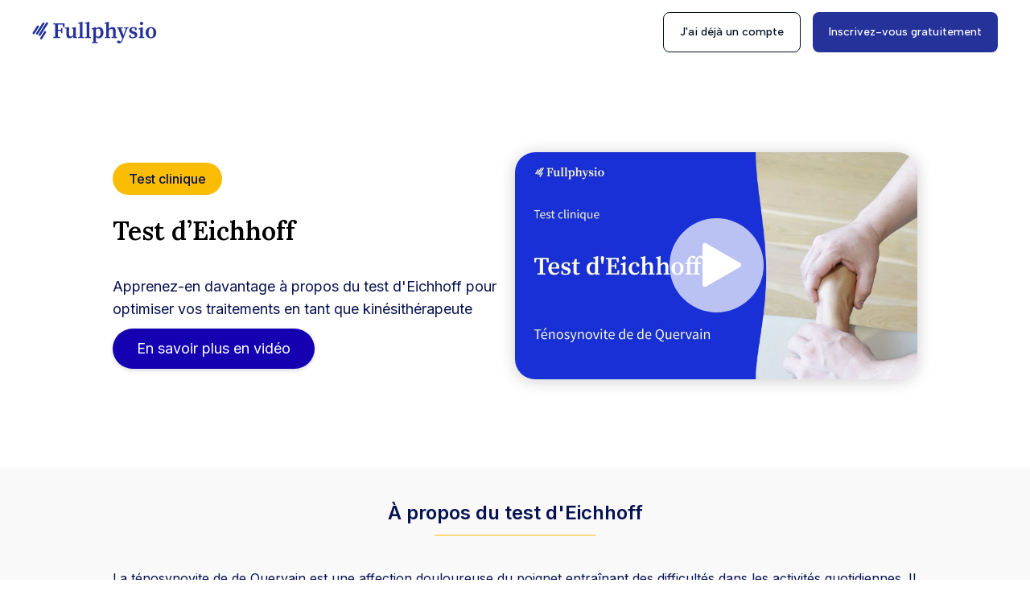

--- FILE ---
content_type: text/html
request_url: https://www.fullphysio.com/test-kinesitherapie/le-test-deichhoff
body_size: 9213
content:
<!DOCTYPE html><!-- Last Published: Wed Jan 21 2026 15:00:46 GMT+0000 (Coordinated Universal Time) --><html data-wf-domain="www.fullphysio.com" data-wf-page="5fbfbbad1f7d754377ff9f2b" data-wf-site="5efd01ffc042e81d2e452ce3" lang="fr" data-wf-collection="5fbfbbad1f7d756f28ff9f29" data-wf-item-slug="le-test-deichhoff"><head><meta charset="utf-8"/><title>Test d’Eichhoff</title><link rel="alternate" hrefLang="x-default" href="https://fullphysio.com/test-kinesitherapie/le-test-deichhoff"/><link rel="alternate" hrefLang="fr" href="https://fullphysio.com/test-kinesitherapie/le-test-deichhoff"/><link rel="alternate" hrefLang="en" href="https://fullphysio.com/en/test-kinesitherapie/le-test-deichhoff"/><meta content="Apprenez-en davantage à propos du test d&#x27;Eichhoff pour optimiser vos traitements en tant que kinésithérapeute" name="description"/><meta content="Test d’Eichhoff" property="og:title"/><meta content="Apprenez-en davantage à propos du test d&#x27;Eichhoff pour optimiser vos traitements en tant que kinésithérapeute" property="og:description"/><meta content="https://cdn.prod.website-files.com/5efdebdeb7b3547cff001ad5/631741b98909324372f87250_Eichoff.001-min.jpeg" property="og:image"/><meta content="Test d’Eichhoff" property="twitter:title"/><meta content="Apprenez-en davantage à propos du test d&#x27;Eichhoff pour optimiser vos traitements en tant que kinésithérapeute" property="twitter:description"/><meta content="https://cdn.prod.website-files.com/5efdebdeb7b3547cff001ad5/631741b98909324372f87250_Eichoff.001-min.jpeg" property="twitter:image"/><meta property="og:type" content="website"/><meta content="summary_large_image" name="twitter:card"/><meta content="width=device-width, initial-scale=1" name="viewport"/><link href="https://cdn.prod.website-files.com/5efd01ffc042e81d2e452ce3/css/fullphysio.webflow.shared.9879b2543.css" rel="stylesheet" type="text/css" integrity="sha384-mHmyVDjb9XqvvIpWfGKq/DIvXL9sVgDzxdNVtUfG1/gA2a1N5+MFtY8HN1wH7ODK" crossorigin="anonymous"/><link href="https://fonts.googleapis.com" rel="preconnect"/><link href="https://fonts.gstatic.com" rel="preconnect" crossorigin="anonymous"/><script src="https://ajax.googleapis.com/ajax/libs/webfont/1.6.26/webfont.js" type="text/javascript"></script><script type="text/javascript">WebFont.load({  google: {    families: ["Montserrat:100,100italic,200,200italic,300,300italic,400,400italic,500,500italic,600,600italic,700,700italic,800,800italic,900,900italic","Ubuntu:300,300italic,400,400italic,500,500italic,700,700italic","PT Sans:400,400italic,700,700italic","Merriweather:300,300italic,400,400italic,700,700italic,900,900italic","Open Sans:300,300italic,400,400italic,600,600italic,700,700italic,800,800italic","Muli:300,regular,600,700,800,italic,700italic","Oxygen:300,regular,700:latin,latin-ext","Oxygen Mono:regular:latin,latin-ext","Assistant:200,300,regular,500,600,700,800:hebrew,latin,latin-ext","Nunito:200,200italic,300,300italic,regular,italic,600,600italic,700,700italic,800,800italic,900,900italic","Source Serif Pro:200,200italic,300,300italic,regular,italic,600,600italic,700,700italic,900,900italic","Source Sans Pro:200,200italic,300,300italic,regular,italic,600,600italic,700,700italic,900,900italic","Lora:regular,500,600,700,italic,500italic,600italic,700italic","Inter:100,200,300,regular,500,600,700,800,900","Albert Sans:100,200,300,regular,500,600,700,800,900,100italic,200italic,300italic,italic,500italic,600italic,700italic,800italic,900italic","Fraunces:100,200,300,regular,500,600,700,800,900,100italic,200italic,300italic,italic,500italic,600italic,700italic,800italic,900italic"]  }});</script><script type="text/javascript">!function(o,c){var n=c.documentElement,t=" w-mod-";n.className+=t+"js",("ontouchstart"in o||o.DocumentTouch&&c instanceof DocumentTouch)&&(n.className+=t+"touch")}(window,document);</script><link href="https://cdn.prod.website-files.com/5efd01ffc042e81d2e452ce3/62ce8d77be114d28b621cfbf_Logo%20Fullphysio.png" rel="shortcut icon" type="image/x-icon"/><link href="https://cdn.prod.website-files.com/5efd01ffc042e81d2e452ce3/62ce8da1b0d1e30fe67e4a26_Logo%20Fullphysio%20(1).png" rel="apple-touch-icon"/><link href="https://fullphysio.com/test-kinesitherapie/le-test-deichhoff" rel="canonical"/><!-- Malo code used for meta analytics -->
<script>
(function() {
  // Helper function to get a cookie by name
  function getCookie(name) {
    const cookieString = document.cookie;
    const cookies = cookieString.split('; ');
    for (let cookie of cookies) {
      const [cookieName, cookieValue] = cookie.split('=');
      if (cookieName === name) {
        return cookieValue;
      }
    }
    return null;
  }

  // Helper function to set a cookie with domain and expiration in days
  function setCookie(name, value, days, domain) {
    let expires = "";
    if (days) {
      const date = new Date();
      date.setTime(date.getTime() + (days * 24 * 60 * 60 * 1000));
      expires = "; expires=" + date.toUTCString();
    }
    const domainStr = domain ? "; domain=" + domain : "";
    document.cookie = name + "=" + value + expires + domainStr + "; path=/";
  }

  // Get URL parameters
  const urlParams = new URLSearchParams(window.location.search);

  // Extract UTM parameters and store in a cookie if any exist.
  const utmParams = ['utm_campaign', 'utm_source', 'utm_medium', 'utm_term', 'utm_content'];
  let utmValues = {};
  
  utmParams.forEach(param => {
    const value = urlParams.get(param);
    if (value) {
      utmValues[param] = value;
    }
  });

  // Only set the fp_utms cookie if we have any UTM parameters.
  if (Object.keys(utmValues).length > 0) {
    // Storing as a JSON string. You can change the format as needed.
    setCookie('fp_utms', JSON.stringify(utmValues), 90, 'fullphysio.com');
  }

  // Extract fbclid from URL parameters
  const fbclidParam = urlParams.get('fbclid');
  if (!fbclidParam) {
    // If no fbclid in URL, nothing further to do.
    return;
  }

  // Determine if we should set/update the _fbc cookie
  const fbcCookie = getCookie('_fbc');
  let shouldSetCookie = false;

  if (!fbcCookie) {
    // No cookie exists: we need to set it.
    shouldSetCookie = true;
  } else {
    // The cookie exists; extract the fbclid from it.
    // Expected format: "fb.1.<timestamp>.<fbclid>"
    const parts = fbcCookie.split('.');
    const storedFbclid = parts[parts.length - 1];
    
    // If the fbclid from the URL doesn't match the stored fbclid, update the cookie.
    if (storedFbclid !== fbclidParam) {
      shouldSetCookie = true;
    }
  }

  if (shouldSetCookie) {
    // Format the cookie value as "fb.1.<timestamp>.<fbclid>"
    const timestamp = Date.now();
    const fbcValue = `fb.1.${timestamp}.${fbclidParam}`;

    // Set the _fbc cookie for fullphysio.com, expiring in 90 days.
    setCookie('_fbc', fbcValue, 90, 'fullphysio.com');
  }
})();
</script>

<script type="text/javascript">window.$crisp=[];window.CRISP_WEBSITE_ID="cf508e22-61b4-4010-a9ab-0e8958dd4adf";(function(){d=document;s=d.createElement("script");s.src="https://client.crisp.chat/l.js";s.async=1;d.getElementsByTagName("head")[0].appendChild(s);})();</script>

<!-- Google Tag Manager -->
<script>(function(w,d,s,l,i){w[l]=w[l]||[];w[l].push({'gtm.start':
new Date().getTime(),event:'gtm.js'});var f=d.getElementsByTagName(s)[0],
j=d.createElement(s),dl=l!='dataLayer'?'&l='+l:'';j.async=true;j.src=
'https://www.googletagmanager.com/gtm.js?id='+i+dl;f.parentNode.insertBefore(j,f);
})(window,document,'script','dataLayer','GTM-T33R92Z');</script>
<!-- End Google Tag Manager -->
<script>
document.addEventListener("DOMContentLoaded", function () {
  // Liste des IDs à traiter
  const ids = [
    "NavRegister",
    "ImageClick",
    "CTAClick",
    "MobileClick",
    "LearnMoreClick"
  ];

  // Fonction pour récupérer le slug de la page (dernière partie de l'URL)
  function getPageSlug() {
    const pathParts = window.location.pathname.split('/');
    return pathParts.filter(Boolean).pop(); // Évite les chaînes vides dues aux "/"
  }

  const slug = getPageSlug();

  ids.forEach(id => {
    const element = document.getElementById(id);
    if (element) {
      const href = element.getAttribute("href");
      if (href && href.includes("utm_content=$slug$")) {
        const updatedHref = href.replace("utm_content=$slug$", `utm_content=${slug}`);
        element.setAttribute("href", updatedHref);
      }
    }
  });
});
</script> <script type="application/ld+json">
    {
      "@context": "https://schema.org",
      "@type": "NewsArticle",
      "headline": "Test d’Eichhoff",
      "datePublished": "Mar 29, 2024",
      "dateModified": "Jul 27, 2023",
      "abstract": "Apprenez-en davantage à propos du test d&#39;Eichhoff pour optimiser vos traitements en tant que kinésithérapeute",
      "author": [{
          "@type": "organization",
          "name": "Fullphysio",
          "url": "https://www.linkedin.com/in/c%C3%B4me-g%C3%A9rard-9896601b5/"
        }]
    }
    </script>

<script type="application/ld+json">
{
  "@type": "DigitalDocument",
  "name": "Test d’Eichhoff",
  "author": "Fullphysio",
  "hasDigitalDocumentPermission": [
    {
      "@type": "DigitalDocumentPermission",
      "permissionType": "https://schema.org/WritePermission",
      "grantee": {
        "@type": "Organization",
        "email": "hello@example.com"
      }
    },
    {
      "@type": "DigitalDocumentPermission",
      "permissionType": "https://schema.org/ReadPermission",
      "grantee": {
        "@type": "Audience",
        "audienceType": "public"
      }
    }
  ]
}
</script></head><body data-w-id="5fbfbbad145f639e4091882c"><div data-animation="default" data-collapse="medium" data-duration="400" data-easing="ease" data-easing2="ease" role="banner" class="navfplp2025 w-nav"><div class="wrappernav2025lp"><a href="/?r=0" class="brandlpnav2025 w-nav-brand"><img src="https://cdn.prod.website-files.com/5efd01ffc042e81d2e452ce3/67bdebfd96cddd306b59144d_logo%20bleu%202025%20Fp.svg" loading="lazy" alt=""/></a><nav role="navigation" class="navmenulp2025 w-nav-menu"><a href="https://app.fullphysio.com/login" class="secondarybuttonnavlp w-nav-link">J&#x27;ai déjà un compte</a><a href="https://app.fullphysio.com/registration" class="buttonprimarynav w-nav-link">Inscrivez-vous gratuitement</a></nav><div class="menu-button-16 w-nav-button"><div class="icon-40 w-icon-nav-menu"></div></div></div></div><header class="hero-lp"><div class="lp-left-content"><div class="content-type-tag">Test clinique</div><h1 class="heading-one-lp">Test d’Eichhoff</h1><h2 class="heading-two-lp">Apprenez-en davantage à propos du test d&#x27;Eichhoff pour optimiser vos traitements en tant que kinésithérapeute</h2><a id="MobileClick" data-w-id="e3da53ee-a3c4-d32e-028e-8e31a4f8a8a7" href="https://app.fullphysio.com/?utm_source=website&amp;utm_content=$slug$#/registration" class="div-block-986 w-inline-block"><img src="https://cdn.prod.website-files.com/5efdebdeb7b3547cff001ad5/631741b98909324372f87250_Eichoff.001-min.jpeg" loading="lazy" alt="Test d’Eichhoff" sizes="100vw" srcset="https://cdn.prod.website-files.com/5efdebdeb7b3547cff001ad5/631741b98909324372f87250_Eichoff.001-min-p-500.jpeg 500w, https://cdn.prod.website-files.com/5efdebdeb7b3547cff001ad5/631741b98909324372f87250_Eichoff.001-min-p-800.jpeg 800w, https://cdn.prod.website-files.com/5efdebdeb7b3547cff001ad5/631741b98909324372f87250_Eichoff.001-min-p-1080.jpeg 1080w, https://cdn.prod.website-files.com/5efdebdeb7b3547cff001ad5/631741b98909324372f87250_Eichoff.001-min-p-1600.jpeg 1600w, https://cdn.prod.website-files.com/5efdebdeb7b3547cff001ad5/631741b98909324372f87250_Eichoff.001-min.jpeg 1920w" class="mobile-shafow-ill"/><img src="https://cdn.prod.website-files.com/5efd01ffc042e81d2e452ce3/64b3c0bc7f59f187bf668514_playbutton.svg" loading="lazy" alt="" class="image-362"/></a><a href="https://app.fullphysio.com/registration" id="CTAClick" class="blue-button-round w-button">En savoir plus en vidéo</a></div><a id="ImageClick" data-w-id="9cd6fc72-1b06-e791-e180-2c635143aabc" href="https://app.fullphysio.com/registration" class="lp-right-content w-inline-block"><img src="https://cdn.prod.website-files.com/5efdebdeb7b3547cff001ad5/631741b98909324372f87250_Eichoff.001-min.jpeg" loading="lazy" alt="" sizes="100vw" srcset="https://cdn.prod.website-files.com/5efdebdeb7b3547cff001ad5/631741b98909324372f87250_Eichoff.001-min-p-500.jpeg 500w, https://cdn.prod.website-files.com/5efdebdeb7b3547cff001ad5/631741b98909324372f87250_Eichoff.001-min-p-800.jpeg 800w, https://cdn.prod.website-files.com/5efdebdeb7b3547cff001ad5/631741b98909324372f87250_Eichoff.001-min-p-1080.jpeg 1080w, https://cdn.prod.website-files.com/5efdebdeb7b3547cff001ad5/631741b98909324372f87250_Eichoff.001-min-p-1600.jpeg 1600w, https://cdn.prod.website-files.com/5efdebdeb7b3547cff001ad5/631741b98909324372f87250_Eichoff.001-min.jpeg 1920w" class="desktop-image-shadow"/><img src="https://cdn.prod.website-files.com/5efd01ffc042e81d2e452ce3/64b3c0bc7f59f187bf668514_playbutton.svg" loading="lazy" width="117" alt="" class="image-361"/></a></header><section class="blue-light-section"><h3 class="heading-237">À propos du test d&#x27;Eichhoff </h3><div class="divider-yellow"></div><article class="_1200px"><div class="ressources-rich-text-2 w-richtext"><p>La ténosynovite de de Quervain est une affection douloureuse du poignet entraînant des difficultés dans les activités quotidiennes. Il s&#x27;agit d&#x27;une ténosynovite sténosante de la première loge dorsale du poignet. La douleur, qui est la plainte principale, est généralement présente du côté radial (Wu et al. 2018) et s&#x27;aggrave avec l&#x27;abduction du pouce, la préhension de la main et la déviation ulnaire du poignet (Ashraf and Devadoss, 2014). </p><p><strong>Qu&#x27;est ce que le test d&#x27;Eichhoff ? </strong></p><p>Le test d&#x27;Eichhoff est couramment utilisé dans le diagnostic d&#x27;un ténosynovite de De Quervain.</p><p>Le mécanisme du test d&#x27;Eichhoff génère une distension passive et une contrainte de cisaillement entre les tendons et le radius sur le bord styloïde. Il crée ainsi un conflit entre les tendons long abducteur du pouce (APL) et le court extenseur du pouce (EPB) dans la poulie épaissie du premier compartiment des extenseurs (Goubau et al. 2014).</p><p>‍</p><p>Apprenez-en davantage à propos du test d&#x27;Eichhoff en vous connectant à Fullphysio !</p></div></article><div class="button-wrapper-center"><a href="https://app.fullphysio.com/registration" id="LearnMoreClick" class="blue-button-round w-button">En savoir plus en vidéo</a></div></section><div class="discover"><h3 class="heading-239">Découvrez aussi :</h3><div class="w-dyn-list"><div role="list" class="collection-list-22 w-dyn-items w-row"><div role="listitem" class="collection-item-71 w-dyn-item w-col w-col-4"><a href="/test-kinesitherapie/le-tfast" class="ressources-public-body w-inline-block"><img src="https://cdn.prod.website-files.com/5efdebdeb7b3547cff001ad5/64b3acb8b9a22c55569e6004_647199d9bcfdd66182d3f115_1.001-min.jpeg" loading="lazy" alt="Le TFAST" sizes="(max-width: 479px) 96vw, (max-width: 767px) 97vw, (max-width: 991px) 31vw, (max-width: 1919px) 32vw, 33vw" srcset="https://cdn.prod.website-files.com/5efdebdeb7b3547cff001ad5/64b3acb8b9a22c55569e6004_647199d9bcfdd66182d3f115_1.001-min-p-500.jpeg 500w, https://cdn.prod.website-files.com/5efdebdeb7b3547cff001ad5/64b3acb8b9a22c55569e6004_647199d9bcfdd66182d3f115_1.001-min-p-800.jpeg 800w, https://cdn.prod.website-files.com/5efdebdeb7b3547cff001ad5/64b3acb8b9a22c55569e6004_647199d9bcfdd66182d3f115_1.001-min-p-1080.jpeg 1080w, https://cdn.prod.website-files.com/5efdebdeb7b3547cff001ad5/64b3acb8b9a22c55569e6004_647199d9bcfdd66182d3f115_1.001-min-p-1600.jpeg 1600w, https://cdn.prod.website-files.com/5efdebdeb7b3547cff001ad5/64b3acb8b9a22c55569e6004_647199d9bcfdd66182d3f115_1.001-min.jpeg 1920w" class="image-360"/><h3 class="heading-242">Le TFAST</h3></a></div><div role="listitem" class="collection-item-71 w-dyn-item w-col w-col-4"><a href="/test-kinesitherapie/athletic-shoulder-test-ast" class="ressources-public-body w-inline-block"><img src="https://cdn.prod.website-files.com/5efdebdeb7b3547cff001ad5/64b3ac8f71c94697667325d8_642c24883eb49d0a613d41a1_Cover%20test%20clinique%2016_9%20(1)-min.jpeg" loading="lazy" alt="Athletic Shoulder Test (AST)" sizes="(max-width: 479px) 96vw, (max-width: 767px) 97vw, (max-width: 991px) 31vw, (max-width: 1919px) 32vw, 33vw" srcset="https://cdn.prod.website-files.com/5efdebdeb7b3547cff001ad5/64b3ac8f71c94697667325d8_642c24883eb49d0a613d41a1_Cover%20test%20clinique%2016_9%20(1)-min-p-500.jpeg 500w, https://cdn.prod.website-files.com/5efdebdeb7b3547cff001ad5/64b3ac8f71c94697667325d8_642c24883eb49d0a613d41a1_Cover%20test%20clinique%2016_9%20(1)-min-p-800.jpeg 800w, https://cdn.prod.website-files.com/5efdebdeb7b3547cff001ad5/64b3ac8f71c94697667325d8_642c24883eb49d0a613d41a1_Cover%20test%20clinique%2016_9%20(1)-min-p-1080.jpeg 1080w, https://cdn.prod.website-files.com/5efdebdeb7b3547cff001ad5/64b3ac8f71c94697667325d8_642c24883eb49d0a613d41a1_Cover%20test%20clinique%2016_9%20(1)-min-p-1600.jpeg 1600w, https://cdn.prod.website-files.com/5efdebdeb7b3547cff001ad5/64b3ac8f71c94697667325d8_642c24883eb49d0a613d41a1_Cover%20test%20clinique%2016_9%20(1)-min-p-2000.jpeg 2000w, https://cdn.prod.website-files.com/5efdebdeb7b3547cff001ad5/64b3ac8f71c94697667325d8_642c24883eb49d0a613d41a1_Cover%20test%20clinique%2016_9%20(1)-min-p-2600.jpeg 2600w, https://cdn.prod.website-files.com/5efdebdeb7b3547cff001ad5/64b3ac8f71c94697667325d8_642c24883eb49d0a613d41a1_Cover%20test%20clinique%2016_9%20(1)-min-p-3200.jpeg 3200w, https://cdn.prod.website-files.com/5efdebdeb7b3547cff001ad5/64b3ac8f71c94697667325d8_642c24883eb49d0a613d41a1_Cover%20test%20clinique%2016_9%20(1)-min.jpeg 3840w" class="image-360"/><h3 class="heading-242">Athletic Shoulder Test (AST)</h3></a></div><div role="listitem" class="collection-item-71 w-dyn-item w-col w-col-4"><a href="/test-kinesitherapie/anterior-knee-pain-provocation-test-akpp-pour-douleur-femoro-patellaire" class="ressources-public-body w-inline-block"><img src="https://cdn.prod.website-files.com/5efdebdeb7b3547cff001ad5/64b3ac0dfbd059d22a633449_642bfef544eb21e0c3bd008b_Cover%20test%20clinique%2016_9-min.jpeg" loading="lazy" alt="Anterior Knee Pain Provocation Test (AKPP) " sizes="(max-width: 479px) 96vw, (max-width: 767px) 97vw, (max-width: 991px) 31vw, (max-width: 1919px) 32vw, 33vw" srcset="https://cdn.prod.website-files.com/5efdebdeb7b3547cff001ad5/64b3ac0dfbd059d22a633449_642bfef544eb21e0c3bd008b_Cover%20test%20clinique%2016_9-min-p-500.jpeg 500w, https://cdn.prod.website-files.com/5efdebdeb7b3547cff001ad5/64b3ac0dfbd059d22a633449_642bfef544eb21e0c3bd008b_Cover%20test%20clinique%2016_9-min-p-800.jpeg 800w, https://cdn.prod.website-files.com/5efdebdeb7b3547cff001ad5/64b3ac0dfbd059d22a633449_642bfef544eb21e0c3bd008b_Cover%20test%20clinique%2016_9-min-p-1080.jpeg 1080w, https://cdn.prod.website-files.com/5efdebdeb7b3547cff001ad5/64b3ac0dfbd059d22a633449_642bfef544eb21e0c3bd008b_Cover%20test%20clinique%2016_9-min-p-1600.jpeg 1600w, https://cdn.prod.website-files.com/5efdebdeb7b3547cff001ad5/64b3ac0dfbd059d22a633449_642bfef544eb21e0c3bd008b_Cover%20test%20clinique%2016_9-min-p-2000.jpeg 2000w, https://cdn.prod.website-files.com/5efdebdeb7b3547cff001ad5/64b3ac0dfbd059d22a633449_642bfef544eb21e0c3bd008b_Cover%20test%20clinique%2016_9-min-p-2600.jpeg 2600w, https://cdn.prod.website-files.com/5efdebdeb7b3547cff001ad5/64b3ac0dfbd059d22a633449_642bfef544eb21e0c3bd008b_Cover%20test%20clinique%2016_9-min.jpeg 3840w" class="image-360"/><h3 class="heading-242">Anterior Knee Pain Provocation Test (AKPP) </h3></a></div><div role="listitem" class="collection-item-71 w-dyn-item w-col w-col-4"><a href="/test-kinesitherapie/heel-thump-test" class="ressources-public-body w-inline-block"><img src="https://cdn.prod.website-files.com/5efdebdeb7b3547cff001ad5/63bea73bf81b053a8a77e913_1%20a%CC%80%2039.001-min.jpeg" loading="lazy" alt="Heel-Thump test" sizes="(max-width: 479px) 96vw, (max-width: 767px) 97vw, (max-width: 991px) 31vw, (max-width: 1919px) 32vw, 33vw" srcset="https://cdn.prod.website-files.com/5efdebdeb7b3547cff001ad5/63bea73bf81b053a8a77e913_1%20a%CC%80%2039.001-min-p-500.jpeg 500w, https://cdn.prod.website-files.com/5efdebdeb7b3547cff001ad5/63bea73bf81b053a8a77e913_1%20a%CC%80%2039.001-min-p-800.jpeg 800w, https://cdn.prod.website-files.com/5efdebdeb7b3547cff001ad5/63bea73bf81b053a8a77e913_1%20a%CC%80%2039.001-min-p-1080.jpeg 1080w, https://cdn.prod.website-files.com/5efdebdeb7b3547cff001ad5/63bea73bf81b053a8a77e913_1%20a%CC%80%2039.001-min-p-1600.jpeg 1600w, https://cdn.prod.website-files.com/5efdebdeb7b3547cff001ad5/63bea73bf81b053a8a77e913_1%20a%CC%80%2039.001-min.jpeg 1920w" class="image-360"/><h3 class="heading-242">Heel-Thump test</h3></a></div><div role="listitem" class="collection-item-71 w-dyn-item w-col w-col-4"><a href="/test-kinesitherapie/single-leg-step-down-test-lca" class="ressources-public-body w-inline-block"><img src="https://cdn.prod.website-files.com/5efdebdeb7b3547cff001ad5/63ab0983e473f3a833ac206c_SLSD.001-min.jpeg" loading="lazy" alt="Single-Leg Step-Down Test (LCA)" sizes="(max-width: 479px) 96vw, (max-width: 767px) 97vw, (max-width: 991px) 31vw, (max-width: 1919px) 32vw, 33vw" srcset="https://cdn.prod.website-files.com/5efdebdeb7b3547cff001ad5/63ab0983e473f3a833ac206c_SLSD.001-min-p-500.jpeg 500w, https://cdn.prod.website-files.com/5efdebdeb7b3547cff001ad5/63ab0983e473f3a833ac206c_SLSD.001-min-p-800.jpeg 800w, https://cdn.prod.website-files.com/5efdebdeb7b3547cff001ad5/63ab0983e473f3a833ac206c_SLSD.001-min-p-1080.jpeg 1080w, https://cdn.prod.website-files.com/5efdebdeb7b3547cff001ad5/63ab0983e473f3a833ac206c_SLSD.001-min-p-1600.jpeg 1600w, https://cdn.prod.website-files.com/5efdebdeb7b3547cff001ad5/63ab0983e473f3a833ac206c_SLSD.001-min.jpeg 1920w" class="image-360"/><h3 class="heading-242">Single-Leg Step-Down Test (LCA)</h3></a></div><div role="listitem" class="collection-item-71 w-dyn-item w-col w-col-4"><a href="/test-kinesitherapie/salt-et-pepper-test" class="ressources-public-body w-inline-block"><img src="https://cdn.prod.website-files.com/5efdebdeb7b3547cff001ad5/639de5bde553bfd8e18e5f66_pepper%20test.001-min.jpeg" loading="lazy" alt="SALT et PEPPER test" sizes="(max-width: 479px) 96vw, (max-width: 767px) 97vw, (max-width: 991px) 31vw, (max-width: 1919px) 32vw, 33vw" srcset="https://cdn.prod.website-files.com/5efdebdeb7b3547cff001ad5/639de5bde553bfd8e18e5f66_pepper%20test.001-min-p-500.jpeg 500w, https://cdn.prod.website-files.com/5efdebdeb7b3547cff001ad5/639de5bde553bfd8e18e5f66_pepper%20test.001-min-p-800.jpeg 800w, https://cdn.prod.website-files.com/5efdebdeb7b3547cff001ad5/639de5bde553bfd8e18e5f66_pepper%20test.001-min-p-1080.jpeg 1080w, https://cdn.prod.website-files.com/5efdebdeb7b3547cff001ad5/639de5bde553bfd8e18e5f66_pepper%20test.001-min-p-1600.jpeg 1600w, https://cdn.prod.website-files.com/5efdebdeb7b3547cff001ad5/639de5bde553bfd8e18e5f66_pepper%20test.001-min.jpeg 1920w" class="image-360"/><h3 class="heading-242">SALT et PEPPER test</h3></a></div></div></div></div><div><div class="ctablocksignup"><div class="fatheading">+26 000 kinésithérapeutes et étudiants kinés utilisent Fullphysio pour élaborer des traitements optimaux</div><div class="bluetextwhynot">Pourquoi pas vous ?</div><a href="https://www.fullphysio.com/ressources?utm_campaign=seotestclinique" data-ms-plan:add="pln_d-couverte-771440djq" class="ctarecallblue w-button">Découvrir Fullphysio</a></div></div><footer class="footer-fp-23"><div class="top-footer-23"><div class="div-block-963"><div class="div-block-964"><img src="https://cdn.prod.website-files.com/5efd01ffc042e81d2e452ce3/625ec9361fc93597b7934880_Logo.svg" loading="lazy" alt=""/></div><div class="text-block-737">Inscrivez-vous à notre newsletter</div><div class="text-block-738">Recevez chaque semaine des ressources et outils utiles pour votre pratique clinique</div><div class="w-form"><form id="footer-newsletter-form" name="wf-form-footer-newsletter-form" data-name="footer newsletter form" method="get" class="form-23" data-wf-page-id="5fbfbbad1f7d754377ff9f2b" data-wf-element-id="aa75d379-6219-4499-004e-c4df2ea1f2d0"><input class="text-field-32 w-input" maxlength="256" name="Email" data-name="Email" placeholder="Indiquez votre email" type="email" id="Email-2" required=""/><input type="submit" data-wait="Patientez..." class="submit-button-39 w-button" value="Je m’inscris"/></form><div class="success-message-21 w-form-done"><div class="text-block-739">MERCI POUR VOTRE INSCRIPTION À NOTRE NEWSLETTER 💛🙏</div></div><div class="w-form-fail"><div>Il semblerait que votre email soit invalide...</div></div></div><div class="text-block-738 small">En validant, vous acceptez notre politique de confidentialité et nos mentions légales.</div><div class="div-block-965"><a href="https://www.instagram.com/fullphysio/" target="_blank" class="social-media-icon-link w-inline-block"><img src="https://cdn.prod.website-files.com/5efd01ffc042e81d2e452ce3/64258cc0943fc86806e1e0c0_Instagram.svg" loading="lazy" alt="" class="icon-social-meida"/></a><a href="https://www.youtube.com/@fullphysio9967" target="_blank" class="social-media-icon-link w-inline-block"><img src="https://cdn.prod.website-files.com/5efd01ffc042e81d2e452ce3/64258cc0943fc8dc71e1e0c1_Youtube.svg" loading="lazy" alt="" class="icon-social-meida"/></a><a href="https://www.facebook.com/people/Fullphysio/100064050282868/" target="_blank" class="social-media-icon-link w-inline-block"><img src="https://cdn.prod.website-files.com/5efd01ffc042e81d2e452ce3/64258cc0943fc80ac5e1e0bf_Facebook.svg" loading="lazy" alt="" class="icon-social-meida"/></a><a href="https://www.linkedin.com/company/fullphysio/" target="_blank" class="social-media-icon-link w-inline-block"><img src="https://cdn.prod.website-files.com/5efd01ffc042e81d2e452ce3/64258cc0943fc8daf9e1e0c2_Linkedin.svg" loading="lazy" alt="" class="icon-social-meida"/></a></div></div><div class="used-links"><div class="div-block-964"></div><div class="text-block-740">Fullphysio</div><a href="/?r=0" class="link-113">Accueil</a><a href="https://app.fullphysio.com/login" class="link-113">Connexion</a><a href="https://app.fullphysio.com/registration" class="link-113">Inscription</a><a href="https://ressources.fullphysio.com/les-tarifs" class="link-113">Les tarifs</a><a href="/kinesitherapeute-fullphysio" class="link-113">Kinésithérapeutes</a><a href="/fullphysio-student" class="link-113">Étudiants kinés</a></div><div class="used-links"><div class="div-block-964"></div><div class="text-block-740">Fullphysio Academy</div><a href="/academy" class="link-113">Accueil</a><a href="https://academy.fullphysio.com/users/sign_in" class="link-113">Connexion</a><a href="https://www.fullphysio.com/academy/les-formations" class="link-113">Les formations</a><a href="/academy/accessibilite" class="link-113">Accessibilité</a><a href="/academy/notre-engagement-qualite" class="link-113">Nos engagements qualité</a><a href="https://drive.google.com/file/d/17KgrKPnUCffdZWu6GE2XoFVxG1x4a1jo/view?usp=drive_link" target="_blank" class="link-113">Certificat Qualiopi</a></div><div class="used-links"><div class="div-block-964"></div><div class="text-block-740">À propos</div><a href="/contact" class="link-113">Nous contacter</a><a href="https://fullphysio.welcomekit.co/" class="link-113">Rejoindre Fullphysio</a><a href="/politique-cookies" class="link-113">Politique relative aux cookies</a><a href="/politique-de-confidentialite" class="link-113">Politique de protection des données</a><div class="link-113 w-embed"><a href='#' class='iubenda-cs-preferences-link' style='color: white; text-decoration: none;'>Vos choix en matière de confidentialité</a></div></div></div><div class="bottom-footer-23"><div class="text-block-741">Fullphysio est conçu avec 💛 pour les kinésithérapeutes</div><a href="/informations-legales" class="link-114">CGU - CGV - Mentions légales</a></div></footer><script src="https://d3e54v103j8qbb.cloudfront.net/js/jquery-3.5.1.min.dc5e7f18c8.js?site=5efd01ffc042e81d2e452ce3" type="text/javascript" integrity="sha256-9/aliU8dGd2tb6OSsuzixeV4y/faTqgFtohetphbbj0=" crossorigin="anonymous"></script><script src="https://cdn.prod.website-files.com/5efd01ffc042e81d2e452ce3/js/webflow.schunk.59c6248219f37ae8.js" type="text/javascript" integrity="sha384-SiwpjJNf9ZitucDlWa0ARYbaOcz0PUxo+U1JokcCeias7QOSgb93xI+PogbjFilN" crossorigin="anonymous"></script><script src="https://cdn.prod.website-files.com/5efd01ffc042e81d2e452ce3/js/webflow.schunk.8415651e4db2e679.js" type="text/javascript" integrity="sha384-43WCQB5slF3yZOHdzIdlsPQh7O5R4FoS5PKs8J+KGveCiVh6QwtL9dAzVMPKSQFy" crossorigin="anonymous"></script><script src="https://cdn.prod.website-files.com/5efd01ffc042e81d2e452ce3/js/webflow.92002d32.0b0df39a1a4d8a9d.js" type="text/javascript" integrity="sha384-46L23r4Xtw5pLgr8v0WLTCwqepxkR/z4cLs/DJ96rjp84xWOlUAQIaz5ja555ngR" crossorigin="anonymous"></script>   <script>
        document.addEventListener("DOMContentLoaded", function() {
            var path = window.location.pathname;

            if (path.startsWith("/en")) {
                // Masquer les éléments pour la version anglaise
                var elements = document.querySelectorAll('[disable-for-en="true"]');
                elements.forEach(function(element) {
                    element.style.display = 'none';
                });
            } else {
                // Masquer les éléments pour la version française
                var elements = document.querySelectorAll('[disable-for-fr="true"]');
                elements.forEach(function(element) {
                    element.style.display = 'none';
                });
            }
        });
    </script>
<!--Memberstack to Crisp-->
<script>
    MemberStack.onReady.then(function (member) {
        if (member.loggedIn) {
            var email = member["email"];
            var name = member["first-name"] + " " + member["last-name"];
            var tel = member["phone"];
            var id = member["id"];
            var status = member["user-type"];
            var school = member["school"];
            var professionnal_legal_status = member["statut-pro"];
            var annee_debut_pro = member["diploma-date"];
            var annee_diplomation = member["diploma-date"];
            var fullphysio_team = member["fullphysioteam"];
            var membership = member.membership;
            var membership_amount = membership.amount;
            var mId = membership.id;
            var mStatus = membership.status;
            name.includes("undefined") ? (name = email) : (name = name);
            var diplomation_year = annee_debut_pro ? annee_debut_pro : annee_diplomation;
            var membership_type = membership.amount > 0 ? "paid" : "free";
            //Crisp
            try {
                $crisp.push(["set", "user:email", [email]]);
                $crisp.push(["set", "user:nickname", [name]]);
                $crisp.push([
                    "set",
                    "session:data",
                    [
                        [
                            ["statut", status],
                            ["telephone", tel],
                            ["memberstack-id", id],
                            ["membership", mId],
                            ["membership-status", mStatus],
                        ],
                    ],
                ]);
            } catch (e) {}
<script type="text/javascript">
      //function to trigger view event
    function ViewContentEvent(props) {
       MemberStack.onReady.then(function (member) {
          var fullphysio_team = member["fullphysioteam"];
            rudderanalytics.track("Content Viewed", {
                content_type: props.content_type,
                content_id: props.content_id,
                content_name: props.content_name,
                content_publication_date: props.content_data,
                content_category: props.content_category,
                content_sub_category: props.content_sub_category,
            });
       })
    }
</script>
<!-- End Memberstack to Crisp-->
<!-- Google Tag Manager (noscript) -->
<noscript><iframe src="https://www.googletagmanager.com/ns.html?id=GTM-T33R92Z"
height="0" width="0" style="display:none;visibility:hidden"></iframe></noscript>
<!-- End Google Tag Manager (noscript) --><script>
  // Function to extract the value of the utm_campaign parameter from the current URL
  function getUTMCampaignParam() {
    const urlParams = new URLSearchParams(window.location.search);
    return urlParams.get('utm_campaign');
  }

  // Check if the utm_campaign parameter is present in the URL
  const utmCampaignValue = getUTMCampaignParam();
  if (utmCampaignValue) {
    // If the utm_campaign parameter is present, add it to all <a> elements on the page
    const links = document.querySelectorAll('a');
    links.forEach(link => {
      const href = link.getAttribute('href');
      if (href && !href.includes('utm_campaign')) {
        // Append the utm_campaign parameter to the link if it doesn't already have it
        link.setAttribute('href', `${href}${href.includes('?') ? '&' : '?'}utm_campaign=${utmCampaignValue}`);
      }
    });
  }
</script></body></html>

--- FILE ---
content_type: text/css
request_url: https://cdn.prod.website-files.com/5efd01ffc042e81d2e452ce3/css/fullphysio.webflow.shared.9879b2543.css
body_size: 147854
content:
html {
  -webkit-text-size-adjust: 100%;
  -ms-text-size-adjust: 100%;
  font-family: sans-serif;
}

body {
  margin: 0;
}

article, aside, details, figcaption, figure, footer, header, hgroup, main, menu, nav, section, summary {
  display: block;
}

audio, canvas, progress, video {
  vertical-align: baseline;
  display: inline-block;
}

audio:not([controls]) {
  height: 0;
  display: none;
}

[hidden], template {
  display: none;
}

a {
  background-color: #0000;
}

a:active, a:hover {
  outline: 0;
}

abbr[title] {
  border-bottom: 1px dotted;
}

b, strong {
  font-weight: bold;
}

dfn {
  font-style: italic;
}

h1 {
  margin: .67em 0;
  font-size: 2em;
}

mark {
  color: #000;
  background: #ff0;
}

small {
  font-size: 80%;
}

sub, sup {
  vertical-align: baseline;
  font-size: 75%;
  line-height: 0;
  position: relative;
}

sup {
  top: -.5em;
}

sub {
  bottom: -.25em;
}

img {
  border: 0;
}

svg:not(:root) {
  overflow: hidden;
}

hr {
  box-sizing: content-box;
  height: 0;
}

pre {
  overflow: auto;
}

code, kbd, pre, samp {
  font-family: monospace;
  font-size: 1em;
}

button, input, optgroup, select, textarea {
  color: inherit;
  font: inherit;
  margin: 0;
}

button {
  overflow: visible;
}

button, select {
  text-transform: none;
}

button, html input[type="button"], input[type="reset"] {
  -webkit-appearance: button;
  cursor: pointer;
}

button[disabled], html input[disabled] {
  cursor: default;
}

button::-moz-focus-inner, input::-moz-focus-inner {
  border: 0;
  padding: 0;
}

input {
  line-height: normal;
}

input[type="checkbox"], input[type="radio"] {
  box-sizing: border-box;
  padding: 0;
}

input[type="number"]::-webkit-inner-spin-button, input[type="number"]::-webkit-outer-spin-button {
  height: auto;
}

input[type="search"] {
  -webkit-appearance: none;
}

input[type="search"]::-webkit-search-cancel-button, input[type="search"]::-webkit-search-decoration {
  -webkit-appearance: none;
}

legend {
  border: 0;
  padding: 0;
}

textarea {
  overflow: auto;
}

optgroup {
  font-weight: bold;
}

table {
  border-collapse: collapse;
  border-spacing: 0;
}

td, th {
  padding: 0;
}

@font-face {
  font-family: webflow-icons;
  src: url("[data-uri]") format("truetype");
  font-weight: normal;
  font-style: normal;
}

[class^="w-icon-"], [class*=" w-icon-"] {
  speak: none;
  font-variant: normal;
  text-transform: none;
  -webkit-font-smoothing: antialiased;
  -moz-osx-font-smoothing: grayscale;
  font-style: normal;
  font-weight: normal;
  line-height: 1;
  font-family: webflow-icons !important;
}

.w-icon-slider-right:before {
  content: "";
}

.w-icon-slider-left:before {
  content: "";
}

.w-icon-nav-menu:before {
  content: "";
}

.w-icon-arrow-down:before, .w-icon-dropdown-toggle:before {
  content: "";
}

.w-icon-file-upload-remove:before {
  content: "";
}

.w-icon-file-upload-icon:before {
  content: "";
}

* {
  box-sizing: border-box;
}

html {
  height: 100%;
}

body {
  color: #333;
  background-color: #fff;
  min-height: 100%;
  margin: 0;
  font-family: Arial, sans-serif;
  font-size: 14px;
  line-height: 20px;
}

img {
  vertical-align: middle;
  max-width: 100%;
  display: inline-block;
}

html.w-mod-touch * {
  background-attachment: scroll !important;
}

.w-block {
  display: block;
}

.w-inline-block {
  max-width: 100%;
  display: inline-block;
}

.w-clearfix:before, .w-clearfix:after {
  content: " ";
  grid-area: 1 / 1 / 2 / 2;
  display: table;
}

.w-clearfix:after {
  clear: both;
}

.w-hidden {
  display: none;
}

.w-button {
  color: #fff;
  line-height: inherit;
  cursor: pointer;
  background-color: #3898ec;
  border: 0;
  border-radius: 0;
  padding: 9px 15px;
  text-decoration: none;
  display: inline-block;
}

input.w-button {
  -webkit-appearance: button;
}

html[data-w-dynpage] [data-w-cloak] {
  color: #0000 !important;
}

.w-code-block {
  margin: unset;
}

pre.w-code-block code {
  all: inherit;
}

.w-optimization {
  display: contents;
}

.w-webflow-badge, .w-webflow-badge > img {
  box-sizing: unset;
  width: unset;
  height: unset;
  max-height: unset;
  max-width: unset;
  min-height: unset;
  min-width: unset;
  margin: unset;
  padding: unset;
  float: unset;
  clear: unset;
  border: unset;
  border-radius: unset;
  background: unset;
  background-image: unset;
  background-position: unset;
  background-size: unset;
  background-repeat: unset;
  background-origin: unset;
  background-clip: unset;
  background-attachment: unset;
  background-color: unset;
  box-shadow: unset;
  transform: unset;
  direction: unset;
  font-family: unset;
  font-weight: unset;
  color: unset;
  font-size: unset;
  line-height: unset;
  font-style: unset;
  font-variant: unset;
  text-align: unset;
  letter-spacing: unset;
  -webkit-text-decoration: unset;
  text-decoration: unset;
  text-indent: unset;
  text-transform: unset;
  list-style-type: unset;
  text-shadow: unset;
  vertical-align: unset;
  cursor: unset;
  white-space: unset;
  word-break: unset;
  word-spacing: unset;
  word-wrap: unset;
  transition: unset;
}

.w-webflow-badge {
  white-space: nowrap;
  cursor: pointer;
  box-shadow: 0 0 0 1px #0000001a, 0 1px 3px #0000001a;
  visibility: visible !important;
  opacity: 1 !important;
  z-index: 2147483647 !important;
  color: #aaadb0 !important;
  overflow: unset !important;
  background-color: #fff !important;
  border-radius: 3px !important;
  width: auto !important;
  height: auto !important;
  margin: 0 !important;
  padding: 6px !important;
  font-size: 12px !important;
  line-height: 14px !important;
  text-decoration: none !important;
  display: inline-block !important;
  position: fixed !important;
  inset: auto 12px 12px auto !important;
  transform: none !important;
}

.w-webflow-badge > img {
  position: unset;
  visibility: unset !important;
  opacity: 1 !important;
  vertical-align: middle !important;
  display: inline-block !important;
}

h1, h2, h3, h4, h5, h6 {
  margin-bottom: 10px;
  font-weight: bold;
}

h1 {
  margin-top: 20px;
  font-size: 38px;
  line-height: 44px;
}

h2 {
  margin-top: 20px;
  font-size: 32px;
  line-height: 36px;
}

h3 {
  margin-top: 20px;
  font-size: 24px;
  line-height: 30px;
}

h4 {
  margin-top: 10px;
  font-size: 18px;
  line-height: 24px;
}

h5 {
  margin-top: 10px;
  font-size: 14px;
  line-height: 20px;
}

h6 {
  margin-top: 10px;
  font-size: 12px;
  line-height: 18px;
}

p {
  margin-top: 0;
  margin-bottom: 10px;
}

blockquote {
  border-left: 5px solid #e2e2e2;
  margin: 0 0 10px;
  padding: 10px 20px;
  font-size: 18px;
  line-height: 22px;
}

figure {
  margin: 0 0 10px;
}

figcaption {
  text-align: center;
  margin-top: 5px;
}

ul, ol {
  margin-top: 0;
  margin-bottom: 10px;
  padding-left: 40px;
}

.w-list-unstyled {
  padding-left: 0;
  list-style: none;
}

.w-embed:before, .w-embed:after {
  content: " ";
  grid-area: 1 / 1 / 2 / 2;
  display: table;
}

.w-embed:after {
  clear: both;
}

.w-video {
  width: 100%;
  padding: 0;
  position: relative;
}

.w-video iframe, .w-video object, .w-video embed {
  border: none;
  width: 100%;
  height: 100%;
  position: absolute;
  top: 0;
  left: 0;
}

fieldset {
  border: 0;
  margin: 0;
  padding: 0;
}

button, [type="button"], [type="reset"] {
  cursor: pointer;
  -webkit-appearance: button;
  border: 0;
}

.w-form {
  margin: 0 0 15px;
}

.w-form-done {
  text-align: center;
  background-color: #ddd;
  padding: 20px;
  display: none;
}

.w-form-fail {
  background-color: #ffdede;
  margin-top: 10px;
  padding: 10px;
  display: none;
}

.w-input, .w-select {
  color: #333;
  vertical-align: middle;
  background-color: #fff;
  border: 1px solid #ccc;
  width: 100%;
  height: 38px;
  margin-bottom: 10px;
  padding: 8px 12px;
  font-size: 14px;
  line-height: 1.42857;
  display: block;
}

.w-input::placeholder, .w-select::placeholder {
  color: #999;
}

.w-input:focus, .w-select:focus {
  border-color: #3898ec;
  outline: 0;
}

.w-input[disabled], .w-select[disabled], .w-input[readonly], .w-select[readonly], fieldset[disabled] .w-input, fieldset[disabled] .w-select {
  cursor: not-allowed;
}

.w-input[disabled]:not(.w-input-disabled), .w-select[disabled]:not(.w-input-disabled), .w-input[readonly], .w-select[readonly], fieldset[disabled]:not(.w-input-disabled) .w-input, fieldset[disabled]:not(.w-input-disabled) .w-select {
  background-color: #eee;
}

textarea.w-input, textarea.w-select {
  height: auto;
}

.w-select {
  background-color: #f3f3f3;
}

.w-select[multiple] {
  height: auto;
}

.w-form-label {
  cursor: pointer;
  margin-bottom: 0;
  font-weight: normal;
  display: inline-block;
}

.w-radio {
  margin-bottom: 5px;
  padding-left: 20px;
  display: block;
}

.w-radio:before, .w-radio:after {
  content: " ";
  grid-area: 1 / 1 / 2 / 2;
  display: table;
}

.w-radio:after {
  clear: both;
}

.w-radio-input {
  float: left;
  margin: 3px 0 0 -20px;
  line-height: normal;
}

.w-file-upload {
  margin-bottom: 10px;
  display: block;
}

.w-file-upload-input {
  opacity: 0;
  z-index: -100;
  width: .1px;
  height: .1px;
  position: absolute;
  overflow: hidden;
}

.w-file-upload-default, .w-file-upload-uploading, .w-file-upload-success {
  color: #333;
  display: inline-block;
}

.w-file-upload-error {
  margin-top: 10px;
  display: block;
}

.w-file-upload-default.w-hidden, .w-file-upload-uploading.w-hidden, .w-file-upload-error.w-hidden, .w-file-upload-success.w-hidden {
  display: none;
}

.w-file-upload-uploading-btn {
  cursor: pointer;
  background-color: #fafafa;
  border: 1px solid #ccc;
  margin: 0;
  padding: 8px 12px;
  font-size: 14px;
  font-weight: normal;
  display: flex;
}

.w-file-upload-file {
  background-color: #fafafa;
  border: 1px solid #ccc;
  flex-grow: 1;
  justify-content: space-between;
  margin: 0;
  padding: 8px 9px 8px 11px;
  display: flex;
}

.w-file-upload-file-name {
  font-size: 14px;
  font-weight: normal;
  display: block;
}

.w-file-remove-link {
  cursor: pointer;
  width: auto;
  height: auto;
  margin-top: 3px;
  margin-left: 10px;
  padding: 3px;
  display: block;
}

.w-icon-file-upload-remove {
  margin: auto;
  font-size: 10px;
}

.w-file-upload-error-msg {
  color: #ea384c;
  padding: 2px 0;
  display: inline-block;
}

.w-file-upload-info {
  padding: 0 12px;
  line-height: 38px;
  display: inline-block;
}

.w-file-upload-label {
  cursor: pointer;
  background-color: #fafafa;
  border: 1px solid #ccc;
  margin: 0;
  padding: 8px 12px;
  font-size: 14px;
  font-weight: normal;
  display: inline-block;
}

.w-icon-file-upload-icon, .w-icon-file-upload-uploading {
  width: 20px;
  margin-right: 8px;
  display: inline-block;
}

.w-icon-file-upload-uploading {
  height: 20px;
}

.w-container {
  max-width: 940px;
  margin-left: auto;
  margin-right: auto;
}

.w-container:before, .w-container:after {
  content: " ";
  grid-area: 1 / 1 / 2 / 2;
  display: table;
}

.w-container:after {
  clear: both;
}

.w-container .w-row {
  margin-left: -10px;
  margin-right: -10px;
}

.w-row:before, .w-row:after {
  content: " ";
  grid-area: 1 / 1 / 2 / 2;
  display: table;
}

.w-row:after {
  clear: both;
}

.w-row .w-row {
  margin-left: 0;
  margin-right: 0;
}

.w-col {
  float: left;
  width: 100%;
  min-height: 1px;
  padding-left: 10px;
  padding-right: 10px;
  position: relative;
}

.w-col .w-col {
  padding-left: 0;
  padding-right: 0;
}

.w-col-1 {
  width: 8.33333%;
}

.w-col-2 {
  width: 16.6667%;
}

.w-col-3 {
  width: 25%;
}

.w-col-4 {
  width: 33.3333%;
}

.w-col-5 {
  width: 41.6667%;
}

.w-col-6 {
  width: 50%;
}

.w-col-7 {
  width: 58.3333%;
}

.w-col-8 {
  width: 66.6667%;
}

.w-col-9 {
  width: 75%;
}

.w-col-10 {
  width: 83.3333%;
}

.w-col-11 {
  width: 91.6667%;
}

.w-col-12 {
  width: 100%;
}

.w-hidden-main {
  display: none !important;
}

@media screen and (max-width: 991px) {
  .w-container {
    max-width: 728px;
  }

  .w-hidden-main {
    display: inherit !important;
  }

  .w-hidden-medium {
    display: none !important;
  }

  .w-col-medium-1 {
    width: 8.33333%;
  }

  .w-col-medium-2 {
    width: 16.6667%;
  }

  .w-col-medium-3 {
    width: 25%;
  }

  .w-col-medium-4 {
    width: 33.3333%;
  }

  .w-col-medium-5 {
    width: 41.6667%;
  }

  .w-col-medium-6 {
    width: 50%;
  }

  .w-col-medium-7 {
    width: 58.3333%;
  }

  .w-col-medium-8 {
    width: 66.6667%;
  }

  .w-col-medium-9 {
    width: 75%;
  }

  .w-col-medium-10 {
    width: 83.3333%;
  }

  .w-col-medium-11 {
    width: 91.6667%;
  }

  .w-col-medium-12 {
    width: 100%;
  }

  .w-col-stack {
    width: 100%;
    left: auto;
    right: auto;
  }
}

@media screen and (max-width: 767px) {
  .w-hidden-main, .w-hidden-medium {
    display: inherit !important;
  }

  .w-hidden-small {
    display: none !important;
  }

  .w-row, .w-container .w-row {
    margin-left: 0;
    margin-right: 0;
  }

  .w-col {
    width: 100%;
    left: auto;
    right: auto;
  }

  .w-col-small-1 {
    width: 8.33333%;
  }

  .w-col-small-2 {
    width: 16.6667%;
  }

  .w-col-small-3 {
    width: 25%;
  }

  .w-col-small-4 {
    width: 33.3333%;
  }

  .w-col-small-5 {
    width: 41.6667%;
  }

  .w-col-small-6 {
    width: 50%;
  }

  .w-col-small-7 {
    width: 58.3333%;
  }

  .w-col-small-8 {
    width: 66.6667%;
  }

  .w-col-small-9 {
    width: 75%;
  }

  .w-col-small-10 {
    width: 83.3333%;
  }

  .w-col-small-11 {
    width: 91.6667%;
  }

  .w-col-small-12 {
    width: 100%;
  }
}

@media screen and (max-width: 479px) {
  .w-container {
    max-width: none;
  }

  .w-hidden-main, .w-hidden-medium, .w-hidden-small {
    display: inherit !important;
  }

  .w-hidden-tiny {
    display: none !important;
  }

  .w-col {
    width: 100%;
  }

  .w-col-tiny-1 {
    width: 8.33333%;
  }

  .w-col-tiny-2 {
    width: 16.6667%;
  }

  .w-col-tiny-3 {
    width: 25%;
  }

  .w-col-tiny-4 {
    width: 33.3333%;
  }

  .w-col-tiny-5 {
    width: 41.6667%;
  }

  .w-col-tiny-6 {
    width: 50%;
  }

  .w-col-tiny-7 {
    width: 58.3333%;
  }

  .w-col-tiny-8 {
    width: 66.6667%;
  }

  .w-col-tiny-9 {
    width: 75%;
  }

  .w-col-tiny-10 {
    width: 83.3333%;
  }

  .w-col-tiny-11 {
    width: 91.6667%;
  }

  .w-col-tiny-12 {
    width: 100%;
  }
}

.w-widget {
  position: relative;
}

.w-widget-map {
  width: 100%;
  height: 400px;
}

.w-widget-map label {
  width: auto;
  display: inline;
}

.w-widget-map img {
  max-width: inherit;
}

.w-widget-map .gm-style-iw {
  text-align: center;
}

.w-widget-map .gm-style-iw > button {
  display: none !important;
}

.w-widget-twitter {
  overflow: hidden;
}

.w-widget-twitter-count-shim {
  vertical-align: top;
  text-align: center;
  background: #fff;
  border: 1px solid #758696;
  border-radius: 3px;
  width: 28px;
  height: 20px;
  display: inline-block;
  position: relative;
}

.w-widget-twitter-count-shim * {
  pointer-events: none;
  -webkit-user-select: none;
  user-select: none;
}

.w-widget-twitter-count-shim .w-widget-twitter-count-inner {
  text-align: center;
  color: #999;
  font-family: serif;
  font-size: 15px;
  line-height: 12px;
  position: relative;
}

.w-widget-twitter-count-shim .w-widget-twitter-count-clear {
  display: block;
  position: relative;
}

.w-widget-twitter-count-shim.w--large {
  width: 36px;
  height: 28px;
}

.w-widget-twitter-count-shim.w--large .w-widget-twitter-count-inner {
  font-size: 18px;
  line-height: 18px;
}

.w-widget-twitter-count-shim:not(.w--vertical) {
  margin-left: 5px;
  margin-right: 8px;
}

.w-widget-twitter-count-shim:not(.w--vertical).w--large {
  margin-left: 6px;
}

.w-widget-twitter-count-shim:not(.w--vertical):before, .w-widget-twitter-count-shim:not(.w--vertical):after {
  content: " ";
  pointer-events: none;
  border: solid #0000;
  width: 0;
  height: 0;
  position: absolute;
  top: 50%;
  left: 0;
}

.w-widget-twitter-count-shim:not(.w--vertical):before {
  border-width: 4px;
  border-color: #75869600 #5d6c7b #75869600 #75869600;
  margin-top: -4px;
  margin-left: -9px;
}

.w-widget-twitter-count-shim:not(.w--vertical).w--large:before {
  border-width: 5px;
  margin-top: -5px;
  margin-left: -10px;
}

.w-widget-twitter-count-shim:not(.w--vertical):after {
  border-width: 4px;
  border-color: #fff0 #fff #fff0 #fff0;
  margin-top: -4px;
  margin-left: -8px;
}

.w-widget-twitter-count-shim:not(.w--vertical).w--large:after {
  border-width: 5px;
  margin-top: -5px;
  margin-left: -9px;
}

.w-widget-twitter-count-shim.w--vertical {
  width: 61px;
  height: 33px;
  margin-bottom: 8px;
}

.w-widget-twitter-count-shim.w--vertical:before, .w-widget-twitter-count-shim.w--vertical:after {
  content: " ";
  pointer-events: none;
  border: solid #0000;
  width: 0;
  height: 0;
  position: absolute;
  top: 100%;
  left: 50%;
}

.w-widget-twitter-count-shim.w--vertical:before {
  border-width: 5px;
  border-color: #5d6c7b #75869600 #75869600;
  margin-left: -5px;
}

.w-widget-twitter-count-shim.w--vertical:after {
  border-width: 4px;
  border-color: #fff #fff0 #fff0;
  margin-left: -4px;
}

.w-widget-twitter-count-shim.w--vertical .w-widget-twitter-count-inner {
  font-size: 18px;
  line-height: 22px;
}

.w-widget-twitter-count-shim.w--vertical.w--large {
  width: 76px;
}

.w-background-video {
  color: #fff;
  height: 500px;
  position: relative;
  overflow: hidden;
}

.w-background-video > video {
  object-fit: cover;
  z-index: -100;
  background-position: 50%;
  background-size: cover;
  width: 100%;
  height: 100%;
  margin: auto;
  position: absolute;
  inset: -100%;
}

.w-background-video > video::-webkit-media-controls-start-playback-button {
  -webkit-appearance: none;
  display: none !important;
}

.w-background-video--control {
  background-color: #0000;
  padding: 0;
  position: absolute;
  bottom: 1em;
  right: 1em;
}

.w-background-video--control > [hidden] {
  display: none !important;
}

.w-slider {
  text-align: center;
  clear: both;
  -webkit-tap-highlight-color: #0000;
  tap-highlight-color: #0000;
  background: #ddd;
  height: 300px;
  position: relative;
}

.w-slider-mask {
  z-index: 1;
  white-space: nowrap;
  height: 100%;
  display: block;
  position: relative;
  left: 0;
  right: 0;
  overflow: hidden;
}

.w-slide {
  vertical-align: top;
  white-space: normal;
  text-align: left;
  width: 100%;
  height: 100%;
  display: inline-block;
  position: relative;
}

.w-slider-nav {
  z-index: 2;
  text-align: center;
  -webkit-tap-highlight-color: #0000;
  tap-highlight-color: #0000;
  height: 40px;
  margin: auto;
  padding-top: 10px;
  position: absolute;
  inset: auto 0 0;
}

.w-slider-nav.w-round > div {
  border-radius: 100%;
}

.w-slider-nav.w-num > div {
  font-size: inherit;
  line-height: inherit;
  width: auto;
  height: auto;
  padding: .2em .5em;
}

.w-slider-nav.w-shadow > div {
  box-shadow: 0 0 3px #3336;
}

.w-slider-nav-invert {
  color: #fff;
}

.w-slider-nav-invert > div {
  background-color: #2226;
}

.w-slider-nav-invert > div.w-active {
  background-color: #222;
}

.w-slider-dot {
  cursor: pointer;
  background-color: #fff6;
  width: 1em;
  height: 1em;
  margin: 0 3px .5em;
  transition: background-color .1s, color .1s;
  display: inline-block;
  position: relative;
}

.w-slider-dot.w-active {
  background-color: #fff;
}

.w-slider-dot:focus {
  outline: none;
  box-shadow: 0 0 0 2px #fff;
}

.w-slider-dot:focus.w-active {
  box-shadow: none;
}

.w-slider-arrow-left, .w-slider-arrow-right {
  cursor: pointer;
  color: #fff;
  -webkit-tap-highlight-color: #0000;
  tap-highlight-color: #0000;
  -webkit-user-select: none;
  user-select: none;
  width: 80px;
  margin: auto;
  font-size: 40px;
  position: absolute;
  inset: 0;
  overflow: hidden;
}

.w-slider-arrow-left [class^="w-icon-"], .w-slider-arrow-right [class^="w-icon-"], .w-slider-arrow-left [class*=" w-icon-"], .w-slider-arrow-right [class*=" w-icon-"] {
  position: absolute;
}

.w-slider-arrow-left:focus, .w-slider-arrow-right:focus {
  outline: 0;
}

.w-slider-arrow-left {
  z-index: 3;
  right: auto;
}

.w-slider-arrow-right {
  z-index: 4;
  left: auto;
}

.w-icon-slider-left, .w-icon-slider-right {
  width: 1em;
  height: 1em;
  margin: auto;
  inset: 0;
}

.w-slider-aria-label {
  clip: rect(0 0 0 0);
  border: 0;
  width: 1px;
  height: 1px;
  margin: -1px;
  padding: 0;
  position: absolute;
  overflow: hidden;
}

.w-slider-force-show {
  display: block !important;
}

.w-dropdown {
  text-align: left;
  z-index: 900;
  margin-left: auto;
  margin-right: auto;
  display: inline-block;
  position: relative;
}

.w-dropdown-btn, .w-dropdown-toggle, .w-dropdown-link {
  vertical-align: top;
  color: #222;
  text-align: left;
  white-space: nowrap;
  margin-left: auto;
  margin-right: auto;
  padding: 20px;
  text-decoration: none;
  position: relative;
}

.w-dropdown-toggle {
  -webkit-user-select: none;
  user-select: none;
  cursor: pointer;
  padding-right: 40px;
  display: inline-block;
}

.w-dropdown-toggle:focus {
  outline: 0;
}

.w-icon-dropdown-toggle {
  width: 1em;
  height: 1em;
  margin: auto 20px auto auto;
  position: absolute;
  top: 0;
  bottom: 0;
  right: 0;
}

.w-dropdown-list {
  background: #ddd;
  min-width: 100%;
  display: none;
  position: absolute;
}

.w-dropdown-list.w--open {
  display: block;
}

.w-dropdown-link {
  color: #222;
  padding: 10px 20px;
  display: block;
}

.w-dropdown-link.w--current {
  color: #0082f3;
}

.w-dropdown-link:focus {
  outline: 0;
}

@media screen and (max-width: 767px) {
  .w-nav-brand {
    padding-left: 10px;
  }
}

.w-lightbox-backdrop {
  cursor: auto;
  letter-spacing: normal;
  text-indent: 0;
  text-shadow: none;
  text-transform: none;
  visibility: visible;
  white-space: normal;
  word-break: normal;
  word-spacing: normal;
  word-wrap: normal;
  color: #fff;
  text-align: center;
  z-index: 2000;
  opacity: 0;
  -webkit-user-select: none;
  -moz-user-select: none;
  -webkit-tap-highlight-color: transparent;
  background: #000000e6;
  outline: 0;
  font-family: Helvetica Neue, Helvetica, Ubuntu, Segoe UI, Verdana, sans-serif;
  font-size: 17px;
  font-style: normal;
  font-weight: 300;
  line-height: 1.2;
  list-style: disc;
  position: fixed;
  inset: 0;
  -webkit-transform: translate(0);
}

.w-lightbox-backdrop, .w-lightbox-container {
  -webkit-overflow-scrolling: touch;
  height: 100%;
  overflow: auto;
}

.w-lightbox-content {
  height: 100vh;
  position: relative;
  overflow: hidden;
}

.w-lightbox-view {
  opacity: 0;
  width: 100vw;
  height: 100vh;
  position: absolute;
}

.w-lightbox-view:before {
  content: "";
  height: 100vh;
}

.w-lightbox-group, .w-lightbox-group .w-lightbox-view, .w-lightbox-group .w-lightbox-view:before {
  height: 86vh;
}

.w-lightbox-frame, .w-lightbox-view:before {
  vertical-align: middle;
  display: inline-block;
}

.w-lightbox-figure {
  margin: 0;
  position: relative;
}

.w-lightbox-group .w-lightbox-figure {
  cursor: pointer;
}

.w-lightbox-img {
  width: auto;
  max-width: none;
  height: auto;
}

.w-lightbox-image {
  float: none;
  max-width: 100vw;
  max-height: 100vh;
  display: block;
}

.w-lightbox-group .w-lightbox-image {
  max-height: 86vh;
}

.w-lightbox-caption {
  text-align: left;
  text-overflow: ellipsis;
  white-space: nowrap;
  background: #0006;
  padding: .5em 1em;
  position: absolute;
  bottom: 0;
  left: 0;
  right: 0;
  overflow: hidden;
}

.w-lightbox-embed {
  width: 100%;
  height: 100%;
  position: absolute;
  inset: 0;
}

.w-lightbox-control {
  cursor: pointer;
  background-position: center;
  background-repeat: no-repeat;
  background-size: 24px;
  width: 4em;
  transition: all .3s;
  position: absolute;
  top: 0;
}

.w-lightbox-left {
  background-image: url("[data-uri]");
  display: none;
  bottom: 0;
  left: 0;
}

.w-lightbox-right {
  background-image: url("[data-uri]");
  display: none;
  bottom: 0;
  right: 0;
}

.w-lightbox-close {
  background-image: url("[data-uri]");
  background-size: 18px;
  height: 2.6em;
  right: 0;
}

.w-lightbox-strip {
  white-space: nowrap;
  padding: 0 1vh;
  line-height: 0;
  position: absolute;
  bottom: 0;
  left: 0;
  right: 0;
  overflow: auto hidden;
}

.w-lightbox-item {
  box-sizing: content-box;
  cursor: pointer;
  width: 10vh;
  padding: 2vh 1vh;
  display: inline-block;
  -webkit-transform: translate3d(0, 0, 0);
}

.w-lightbox-active {
  opacity: .3;
}

.w-lightbox-thumbnail {
  background: #222;
  height: 10vh;
  position: relative;
  overflow: hidden;
}

.w-lightbox-thumbnail-image {
  position: absolute;
  top: 0;
  left: 0;
}

.w-lightbox-thumbnail .w-lightbox-tall {
  width: 100%;
  top: 50%;
  transform: translate(0, -50%);
}

.w-lightbox-thumbnail .w-lightbox-wide {
  height: 100%;
  left: 50%;
  transform: translate(-50%);
}

.w-lightbox-spinner {
  box-sizing: border-box;
  border: 5px solid #0006;
  border-radius: 50%;
  width: 40px;
  height: 40px;
  margin-top: -20px;
  margin-left: -20px;
  animation: .8s linear infinite spin;
  position: absolute;
  top: 50%;
  left: 50%;
}

.w-lightbox-spinner:after {
  content: "";
  border: 3px solid #0000;
  border-bottom-color: #fff;
  border-radius: 50%;
  position: absolute;
  inset: -4px;
}

.w-lightbox-hide {
  display: none;
}

.w-lightbox-noscroll {
  overflow: hidden;
}

@media (min-width: 768px) {
  .w-lightbox-content {
    height: 96vh;
    margin-top: 2vh;
  }

  .w-lightbox-view, .w-lightbox-view:before {
    height: 96vh;
  }

  .w-lightbox-group, .w-lightbox-group .w-lightbox-view, .w-lightbox-group .w-lightbox-view:before {
    height: 84vh;
  }

  .w-lightbox-image {
    max-width: 96vw;
    max-height: 96vh;
  }

  .w-lightbox-group .w-lightbox-image {
    max-width: 82.3vw;
    max-height: 84vh;
  }

  .w-lightbox-left, .w-lightbox-right {
    opacity: .5;
    display: block;
  }

  .w-lightbox-close {
    opacity: .8;
  }

  .w-lightbox-control:hover {
    opacity: 1;
  }
}

.w-lightbox-inactive, .w-lightbox-inactive:hover {
  opacity: 0;
}

.w-richtext:before, .w-richtext:after {
  content: " ";
  grid-area: 1 / 1 / 2 / 2;
  display: table;
}

.w-richtext:after {
  clear: both;
}

.w-richtext[contenteditable="true"]:before, .w-richtext[contenteditable="true"]:after {
  white-space: initial;
}

.w-richtext ol, .w-richtext ul {
  overflow: hidden;
}

.w-richtext .w-richtext-figure-selected.w-richtext-figure-type-video div:after, .w-richtext .w-richtext-figure-selected[data-rt-type="video"] div:after, .w-richtext .w-richtext-figure-selected.w-richtext-figure-type-image div, .w-richtext .w-richtext-figure-selected[data-rt-type="image"] div {
  outline: 2px solid #2895f7;
}

.w-richtext figure.w-richtext-figure-type-video > div:after, .w-richtext figure[data-rt-type="video"] > div:after {
  content: "";
  display: none;
  position: absolute;
  inset: 0;
}

.w-richtext figure {
  max-width: 60%;
  position: relative;
}

.w-richtext figure > div:before {
  cursor: default !important;
}

.w-richtext figure img {
  width: 100%;
}

.w-richtext figure figcaption.w-richtext-figcaption-placeholder {
  opacity: .6;
}

.w-richtext figure div {
  color: #0000;
  font-size: 0;
}

.w-richtext figure.w-richtext-figure-type-image, .w-richtext figure[data-rt-type="image"] {
  display: table;
}

.w-richtext figure.w-richtext-figure-type-image > div, .w-richtext figure[data-rt-type="image"] > div {
  display: inline-block;
}

.w-richtext figure.w-richtext-figure-type-image > figcaption, .w-richtext figure[data-rt-type="image"] > figcaption {
  caption-side: bottom;
  display: table-caption;
}

.w-richtext figure.w-richtext-figure-type-video, .w-richtext figure[data-rt-type="video"] {
  width: 60%;
  height: 0;
}

.w-richtext figure.w-richtext-figure-type-video iframe, .w-richtext figure[data-rt-type="video"] iframe {
  width: 100%;
  height: 100%;
  position: absolute;
  top: 0;
  left: 0;
}

.w-richtext figure.w-richtext-figure-type-video > div, .w-richtext figure[data-rt-type="video"] > div {
  width: 100%;
}

.w-richtext figure.w-richtext-align-center {
  clear: both;
  margin-left: auto;
  margin-right: auto;
}

.w-richtext figure.w-richtext-align-center.w-richtext-figure-type-image > div, .w-richtext figure.w-richtext-align-center[data-rt-type="image"] > div {
  max-width: 100%;
}

.w-richtext figure.w-richtext-align-normal {
  clear: both;
}

.w-richtext figure.w-richtext-align-fullwidth {
  text-align: center;
  clear: both;
  width: 100%;
  max-width: 100%;
  margin-left: auto;
  margin-right: auto;
  display: block;
}

.w-richtext figure.w-richtext-align-fullwidth > div {
  padding-bottom: inherit;
  display: inline-block;
}

.w-richtext figure.w-richtext-align-fullwidth > figcaption {
  display: block;
}

.w-richtext figure.w-richtext-align-floatleft {
  float: left;
  clear: none;
  margin-right: 15px;
}

.w-richtext figure.w-richtext-align-floatright {
  float: right;
  clear: none;
  margin-left: 15px;
}

.w-nav {
  z-index: 1000;
  background: #ddd;
  position: relative;
}

.w-nav:before, .w-nav:after {
  content: " ";
  grid-area: 1 / 1 / 2 / 2;
  display: table;
}

.w-nav:after {
  clear: both;
}

.w-nav-brand {
  float: left;
  color: #333;
  text-decoration: none;
  position: relative;
}

.w-nav-link {
  vertical-align: top;
  color: #222;
  text-align: left;
  margin-left: auto;
  margin-right: auto;
  padding: 20px;
  text-decoration: none;
  display: inline-block;
  position: relative;
}

.w-nav-link.w--current {
  color: #0082f3;
}

.w-nav-menu {
  float: right;
  position: relative;
}

[data-nav-menu-open] {
  text-align: center;
  background: #c8c8c8;
  min-width: 200px;
  position: absolute;
  top: 100%;
  left: 0;
  right: 0;
  overflow: visible;
  display: block !important;
}

.w--nav-link-open {
  display: block;
  position: relative;
}

.w-nav-overlay {
  width: 100%;
  display: none;
  position: absolute;
  top: 100%;
  left: 0;
  right: 0;
  overflow: hidden;
}

.w-nav-overlay [data-nav-menu-open] {
  top: 0;
}

.w-nav[data-animation="over-left"] .w-nav-overlay {
  width: auto;
}

.w-nav[data-animation="over-left"] .w-nav-overlay, .w-nav[data-animation="over-left"] [data-nav-menu-open] {
  z-index: 1;
  top: 0;
  right: auto;
}

.w-nav[data-animation="over-right"] .w-nav-overlay {
  width: auto;
}

.w-nav[data-animation="over-right"] .w-nav-overlay, .w-nav[data-animation="over-right"] [data-nav-menu-open] {
  z-index: 1;
  top: 0;
  left: auto;
}

.w-nav-button {
  float: right;
  cursor: pointer;
  -webkit-tap-highlight-color: #0000;
  tap-highlight-color: #0000;
  -webkit-user-select: none;
  user-select: none;
  padding: 18px;
  font-size: 24px;
  display: none;
  position: relative;
}

.w-nav-button:focus {
  outline: 0;
}

.w-nav-button.w--open {
  color: #fff;
  background-color: #c8c8c8;
}

.w-nav[data-collapse="all"] .w-nav-menu {
  display: none;
}

.w-nav[data-collapse="all"] .w-nav-button, .w--nav-dropdown-open, .w--nav-dropdown-toggle-open {
  display: block;
}

.w--nav-dropdown-list-open {
  position: static;
}

@media screen and (max-width: 991px) {
  .w-nav[data-collapse="medium"] .w-nav-menu {
    display: none;
  }

  .w-nav[data-collapse="medium"] .w-nav-button {
    display: block;
  }
}

@media screen and (max-width: 767px) {
  .w-nav[data-collapse="small"] .w-nav-menu {
    display: none;
  }

  .w-nav[data-collapse="small"] .w-nav-button {
    display: block;
  }

  .w-nav-brand {
    padding-left: 10px;
  }
}

@media screen and (max-width: 479px) {
  .w-nav[data-collapse="tiny"] .w-nav-menu {
    display: none;
  }

  .w-nav[data-collapse="tiny"] .w-nav-button {
    display: block;
  }
}

.w-tabs {
  position: relative;
}

.w-tabs:before, .w-tabs:after {
  content: " ";
  grid-area: 1 / 1 / 2 / 2;
  display: table;
}

.w-tabs:after {
  clear: both;
}

.w-tab-menu {
  position: relative;
}

.w-tab-link {
  vertical-align: top;
  text-align: left;
  cursor: pointer;
  color: #222;
  background-color: #ddd;
  padding: 9px 30px;
  text-decoration: none;
  display: inline-block;
  position: relative;
}

.w-tab-link.w--current {
  background-color: #c8c8c8;
}

.w-tab-link:focus {
  outline: 0;
}

.w-tab-content {
  display: block;
  position: relative;
  overflow: hidden;
}

.w-tab-pane {
  display: none;
  position: relative;
}

.w--tab-active {
  display: block;
}

@media screen and (max-width: 479px) {
  .w-tab-link {
    display: block;
  }
}

.w-ix-emptyfix:after {
  content: "";
}

@keyframes spin {
  0% {
    transform: rotate(0);
  }

  100% {
    transform: rotate(360deg);
  }
}

.w-dyn-empty {
  background-color: #ddd;
  padding: 10px;
}

.w-dyn-hide, .w-dyn-bind-empty, .w-condition-invisible {
  display: none !important;
}

.wf-layout-layout {
  display: grid;
}

:root {
  --midnight-blue-2: #061251;
  --light-sea-green: #25a390;
  --white: white;
  --blanc-nacre: #7c7272;
  --grey-foncé: #382e2e;
  --blue-fullphysio-may: #1e3cdd;
  --blue: #1e00ff;
  --medium-blue: #1500b1;
  --n-blue-kq: #f5fbff;
  --dark-slate-grey: #005044;
  --blue-new: #1e3cdd;
  --grey-stroke: #838383;
  --lime-green: #23be45;
  --royal-blue: #0057ff;
  --royal-blue-2: #3f5bf2;
  --blue-background: #1e3cdd17;
  --dark-orange: #ff8523;
  --midnight-blue: #061251;
  --alice-blue: #f1f6f9;
  --slate-grey: #676d8e;
  --goldenrod: #fbbc04;
  --blue-2025: #24329a;
  --soft-blue-2025: #f3f3f7;
  --_apps---typography--heading-font: Montserrat, sans-serif;
  --_apps---typography--body-font: Montserrat, sans-serif;
  --_apps---typography--button-font: Montserrat, sans-serif;
  --_apps---sizes--radius: .375rem;
  --_apps---colors--background: #fff;
  --_apps---colors--foreground: #1d1d20;
  --_apps---colors--card: #fff;
  --_apps---colors--card-foreground: #1d1d20;
  --_apps---colors--popover: #fff;
  --_apps---colors--popover-foreground: #1d1d20;
  --_apps---colors--primary: #6366f1;
  --_apps---colors--primary-foreground: #fff;
  --_apps---colors--secondary: #f7f7f8;
  --_apps---colors--secondary-foreground: #1d1d20;
  --_apps---colors--muted: #f7f7f8;
  --_apps---colors--muted-foreground: #6b7280;
  --_apps---colors--accent: #6366f1;
  --_apps---colors--accent-foreground: #fff;
  --_apps---colors--destructive: #dc2626;
  --_apps---colors--border: #e5e7eb;
  --_apps---colors--input: #f9fafb;
  --_apps---colors--ring: #6366f1;
  --_apps---colors--chart-1: #6366f1;
  --_apps---colors--chart-2: #a78bfa;
  --_apps---colors--chart-3: #c4b5fd;
  --_apps---colors--chart-4: #8b5cf6;
  --_apps---colors--chart-5: #7c3aed;
  --_apps---colors--background-dark: #1d1d20;
  --_apps---colors--foreground-dark: #f9fafb;
  --_apps---colors--card-dark: #2a2a2d;
  --_apps---colors--card-foreground-dark: #f9fafb;
  --_apps---colors--popover-dark: #2a2a2d;
  --_apps---colors--popover-foreground-dark: #f9fafb;
  --_apps---colors--primary-dark: #6366f1;
  --_apps---colors--primary-foreground-dark: #fff;
  --_apps---colors--secondary-dark: #27272a;
  --_apps---colors--secondary-foreground-dark: #f9fafb;
  --_apps---colors--muted-dark: #27272a;
  --_apps---colors--muted-foreground-dark: #9ca3af;
  --_apps---colors--accent-dark: #6366f1;
  --_apps---colors--accent-foreground-dark: #fff;
  --_apps---colors--destructive-dark: #f87171;
  --_apps---colors--border-dark: #ffffff1a;
  --_apps---colors--input-dark: #ffffff26;
  --_apps---colors--ring-dark: #818cf8;
  --_apps---colors--chart-1-dark: #a78bfa;
  --_apps---colors--chart-2-dark: #c4b5fd;
  --_apps---colors--chart-3-dark: #7c3aed;
  --_apps---colors--chart-4-dark: #a5b4fc;
  --_apps---colors--chart-5-dark: #c4b5fd;
  --_apps---sidebar--sidebar: #f9fafb;
  --_apps---sidebar--sidebar-foreground: #1d1d20;
  --_apps---sidebar--sidebar-primary: #6366f1;
  --_apps---sidebar--sidebar-primary-foreground: #fff;
  --_apps---sidebar--sidebar-accent: #6366f1;
  --_apps---sidebar--sidebar-accent-foreground: #fff;
  --_apps---sidebar--sidebar-border: #e5e7eb;
  --_apps---sidebar--sidebar-ring: #6366f1;
  --_apps---sidebar--sidebar-dark: #2a2a2d;
  --_apps---sidebar--sidebar-foreground-dark: #f9fafb;
  --_apps---sidebar--sidebar-primary-dark: #a78bfa;
  --_apps---sidebar--sidebar-primary-foreground-dark: #f9fafb;
  --_apps---sidebar--sidebar-accent-dark: #27272a;
  --_apps---sidebar--sidebar-accent-foreground-dark: #f9fafb;
  --_apps---sidebar--sidebar-border-dark: #ffffff1a;
  --_apps---sidebar--sidebar-ring-dark: #818cf8;
}

.w-pagination-wrapper {
  flex-wrap: wrap;
  justify-content: center;
  display: flex;
}

.w-pagination-previous {
  color: #333;
  background-color: #fafafa;
  border: 1px solid #ccc;
  border-radius: 2px;
  margin-left: 10px;
  margin-right: 10px;
  padding: 9px 20px;
  font-size: 14px;
  display: block;
}

.w-pagination-previous-icon {
  margin-right: 4px;
}

.w-pagination-next {
  color: #333;
  background-color: #fafafa;
  border: 1px solid #ccc;
  border-radius: 2px;
  margin-left: 10px;
  margin-right: 10px;
  padding: 9px 20px;
  font-size: 14px;
  display: block;
}

.w-layout-grid {
  grid-row-gap: 16px;
  grid-column-gap: 16px;
  grid-template-rows: auto auto;
  grid-template-columns: 1fr 1fr;
  grid-auto-columns: 1fr;
  display: grid;
}

.w-users-userformpagewrap {
  flex-direction: column;
  justify-content: center;
  align-items: stretch;
  max-width: 340px;
  height: 100vh;
  margin-left: auto;
  margin-right: auto;
  display: flex;
}

.w-users-userformheader {
  text-align: center;
}

.w-checkbox {
  margin-bottom: 5px;
  padding-left: 20px;
  display: block;
}

.w-checkbox:before {
  content: " ";
  grid-area: 1 / 1 / 2 / 2;
  display: table;
}

.w-checkbox:after {
  content: " ";
  clear: both;
  grid-area: 1 / 1 / 2 / 2;
  display: table;
}

.w-users-userloginformwrapper {
  margin-bottom: 0;
  padding-left: 20px;
  padding-right: 20px;
  position: relative;
}

.w-users-userformbutton {
  text-align: center;
  width: 100%;
}

.w-users-userformfooter {
  justify-content: space-between;
  margin-top: 12px;
  display: flex;
}

.w-users-userformerrorstate {
  margin-left: 20px;
  margin-right: 20px;
  position: absolute;
  top: 100%;
  left: 0%;
  right: 0%;
}

.w-users-userresetpasswordformwrapper {
  margin-bottom: 0;
  padding-left: 20px;
  padding-right: 20px;
  position: relative;
}

.w-users-userformsuccessstate {
  display: none;
}

.w-users-usersignupformwrapper {
  margin-bottom: 0;
  padding-left: 20px;
  padding-right: 20px;
  position: relative;
}

.w-checkbox-input {
  float: left;
  margin: 4px 0 0 -20px;
  line-height: normal;
}

.w-checkbox-input--inputType-custom {
  border: 1px solid #ccc;
  border-radius: 2px;
  width: 12px;
  height: 12px;
}

.w-checkbox-input--inputType-custom.w--redirected-checked {
  background-color: #3898ec;
  background-image: url("https://d3e54v103j8qbb.cloudfront.net/static/custom-checkbox-checkmark.589d534424.svg");
  background-position: 50%;
  background-repeat: no-repeat;
  background-size: cover;
  border-color: #3898ec;
}

.w-checkbox-input--inputType-custom.w--redirected-focus {
  box-shadow: 0 0 3px 1px #3898ec;
}

.w-users-usersignupverificationmessage {
  display: none;
}

.w-users-userupdatepasswordformwrapper {
  margin-bottom: 0;
  padding-left: 20px;
  padding-right: 20px;
  position: relative;
}

.w-users-useraccountwrapper {
  background-color: #f5f5f5;
  width: 100%;
  min-height: 100vh;
  padding: 20px;
}

.w-users-blockheader {
  background-color: #fff;
  border: 1px solid #e6e6e6;
  justify-content: space-between;
  align-items: baseline;
  padding: 4px 20px;
  display: flex;
}

.w-users-blockcontent {
  background-color: #fff;
  border-bottom: 1px solid #e6e6e6;
  border-left: 1px solid #e6e6e6;
  border-right: 1px solid #e6e6e6;
  margin-bottom: 20px;
  padding: 20px;
}

.w-users-useraccountformsavebutton {
  text-align: center;
  margin-right: 8px;
}

.w-users-useraccountformcancelbutton {
  text-align: center;
  color: #333;
  background-color: #d3d3d3;
}

body {
  color: #333;
  background-color: #0000;
  font-family: Muli, sans-serif;
  font-size: 14px;
  line-height: 20px;
}

h1 {
  margin-top: 20px;
  margin-bottom: 10px;
  font-size: 38px;
  font-weight: bold;
  line-height: 44px;
}

h2 {
  color: #000;
  margin-bottom: 10px;
  font-family: Source Serif Pro, sans-serif;
  font-size: 30px;
  font-weight: 600;
  line-height: 45px;
}

h3 {
  flex-direction: column;
  justify-content: center;
  align-items: center;
  margin-top: 20px;
  margin-bottom: 10px;
  font-family: Source Sans Pro, sans-serif;
  font-size: 24px;
  font-weight: 600;
  line-height: 34px;
}

h4 {
  margin-top: 10px;
  margin-bottom: 10px;
  font-family: Source Sans Pro, sans-serif;
  font-size: 20px;
  font-weight: 600;
  line-height: 24px;
}

h5 {
  margin-top: 10px;
  margin-bottom: 10px;
  font-family: Source Sans Pro, sans-serif;
  font-size: 18px;
  font-weight: 600;
  line-height: 20px;
}

h6 {
  margin-top: 10px;
  margin-bottom: 10px;
  font-family: Source Sans Pro, sans-serif;
  font-size: 18px;
  font-weight: 400;
  line-height: 18px;
}

p {
  color: var(--midnight-blue-2);
  margin-bottom: 10px;
  font-family: Inter, sans-serif;
  font-size: 16px;
  line-height: 1.7em;
}

a {
  margin-left: 0;
  margin-right: 0;
  text-decoration: underline;
  display: inline-block;
}

ul {
  margin-top: 0;
  margin-bottom: 10px;
  padding-left: 40px;
  font-size: 18px;
  line-height: 25px;
}

label {
  margin-bottom: 5px;
  font-weight: bold;
  display: block;
}

.home-hero {
  background-image: linear-gradient(163deg, #fff0, #fff), url("https://cdn.prod.website-files.com/5efd01ffc042e81d2e452ce3/5f42394964d3ee3a6ae76fe4_Rectangle%2031-min.png");
  background-position: 0 0, 50%;
  background-repeat: repeat, repeat;
  background-size: auto, cover;
  background-attachment: scroll, scroll;
  border: 1px #000;
  flex-direction: column;
  justify-content: center;
  align-items: center;
  height: 50vh;
  margin-top: 0;
  margin-bottom: 0;
  padding-bottom: 0;
  display: flex;
}

.home-hero.msq {
  width: auto;
  min-width: auto;
  height: auto;
}

.button {
  color: #d3d3d3;
  text-align: left;
  letter-spacing: 3px;
  background-color: #2a272799;
  border: 1px solid #f3e7e763;
  margin-bottom: 0;
  margin-left: 0;
  padding-left: 15px;
  font-size: 11px;
  text-decoration: none;
  transition: background-color .5s, border .2s, text-shadow .5s, color .5s;
  box-shadow: 1px 1px 11px -1px #ecdede;
}

.button:hover {
  background-color: #131212;
  border-color: #f3e7e7;
  box-shadow: 1px 1px 8px 1px #f0e4e4;
}

.button.nav {
  opacity: .6;
  color: var(--light-sea-green);
  background-color: #110f0f00;
  border-style: none;
  margin-top: 5px;
  padding-top: 10px;
  padding-bottom: 10px;
  padding-left: 20px;
  font-size: 16px;
  font-weight: 600;
  transition-property: none;
  box-shadow: 1px 1px 0 -20px #ecdede;
}

.button.nav:hover {
  box-shadow: none;
  opacity: 1;
  background-color: #110f0f00;
}

.button.nav.w--current {
  color: var(--light-sea-green);
  background-color: #110f0f00;
  font-size: 16px;
  font-weight: 600;
}

.button.nav.primary {
  background-color: var(--light-sea-green);
  color: var(--white);
  border-radius: 4px;
  margin-top: 0;
  padding: 15px 25px;
  transition-property: none;
  box-shadow: 0 1px 10px 5px #0000001a;
}

.button.footer {
  box-shadow: none;
  color: var(--light-sea-green);
  text-align: center;
  background-color: #0000;
  border-style: none;
  border-color: #f3e7e730;
  padding: 0 14px 10px;
  font-size: 16px;
  display: inline-block;
}

.button.footer:hover {
  color: #d3d3d3;
  border-color: #f3e7e7;
}

.button.form {
  color: #fffefe;
  text-align: center;
  background-color: #163a64;
  border-style: none;
  width: 100%;
  margin-left: 0;
  padding: 11px 26px 11px 25px;
}

.button.domaines {
  padding-bottom: 9px;
  padding-right: 14px;
}

.button.slide {
  text-align: center;
  text-transform: uppercase;
  margin-top: 20px;
  margin-left: 80px;
  margin-right: 80px;
  padding: 10px 52px;
}

.button.slider {
  letter-spacing: 3px;
  justify-content: center;
  align-items: center;
  margin: 30px 30px 0;
  padding: 10px;
  display: flex;
}

.home-hero-wrapper {
  flex-direction: column;
  align-items: center;
  margin-bottom: -27px;
  display: flex;
}

.body {
  text-align: center;
  background-color: #fff;
  margin-top: -9px;
  margin-left: -13px;
  margin-right: 0;
  padding-left: 0;
  padding-right: 0;
  transition: opacity .2s;
}

.big-heading {
  color: var(--light-sea-green);
  text-align: center;
  letter-spacing: 4px;
  text-transform: uppercase;
  flex-direction: column;
  justify-content: center;
  align-items: center;
  margin: 0;
  font-size: 50px;
  font-style: normal;
  font-weight: 800;
  line-height: 43px;
  display: flex;
}

.big-heading.subtiles {
  color: #141313;
  text-shadow: none;
  border: 1px #6c7a82;
  border-top-style: solid;
  border-radius: 0;
  padding-top: 15px;
  font-size: 11px;
  line-height: 19px;
  display: inline-block;
}

.big-heading.l-quipe {
  color: #cfc2c2;
  padding-top: 0;
  padding-bottom: 76px;
  line-height: 0;
  transition: opacity .2s;
}

.big-heading.titre {
  color: #3c3030;
  text-shadow: none;
  padding: 16px;
  font-size: 33px;
  font-weight: 400;
}

.big-heading.name {
  color: #181616;
  text-shadow: none;
  margin-top: 32px;
  font-size: 12px;
  font-weight: 600;
  line-height: 16px;
}

.big-heading.domaines {
  opacity: .71;
  color: #272424;
  border: 1px #000;
  margin: 15px;
  font-size: 15px;
  line-height: 18px;
  text-decoration: none;
  position: static;
}

.big-heading.domaines:hover {
  opacity: 1;
}

.big-heading.smaller {
  font-size: 16px;
  font-weight: 300;
  line-height: 31px;
}

.big-heading.items {
  opacity: .8;
  color: #332b2b;
  font-size: 21px;
}

.big-heading.items:hover {
  opacity: 1;
}

.big-heading.sous-titres {
  font-size: 19px;
}

.navbar {
  background-color: var(--white);
  color: #1a1717;
  border-bottom: 1px #0f0d0d;
  margin-top: 0;
  margin-left: 0;
  padding: 25px 30px 20px;
  box-shadow: 0 1px 10px #00000026;
}

.div-block {
  border: 1px solid #dad1d18f;
  flex-direction: column;
  justify-content: center;
  align-items: center;
  height: auto;
  padding-top: 27px;
  padding-bottom: 27px;
  padding-right: 0;
  transition: opacity 1.5s;
  display: flex;
}

.image {
  opacity: .79;
  margin-top: 20px;
  padding-top: 0;
  display: block;
}

.image:hover {
  opacity: 1;
}

.text-block {
  display: flex;
}

.div-block-2 {
  margin-bottom: -1px;
  padding: 23px 0;
}

.footer-copiright {
  color: var(--light-sea-green);
  letter-spacing: 3px;
  text-transform: uppercase;
  font-size: 14px;
  text-decoration: none;
}

.nav-menu {
  color: #1a1717;
  background-color: #0000;
  align-items: center;
  margin-top: 8px;
  display: flex;
}

.image-2 {
  width: 50px;
}

.footer-hover {
  opacity: .45;
  flex-direction: column;
  align-items: center;
  transition: opacity 1.5s;
  display: flex;
}

.footer-hover:hover {
  opacity: 1;
}

.main-footer {
  z-index: 100;
  background-color: var(--white);
  padding-bottom: 40px;
  position: relative;
}

.section {
  opacity: 1;
  text-align: center;
  background-color: #0000;
  flex-direction: column;
  justify-content: center;
  align-items: center;
  width: auto;
  min-height: 80vh;
  margin: 0;
  padding: 0;
  display: block;
}

.section.team-members {
  background-image: url("https://cdn.prod.website-files.com/5efd01ffc042e81d2e452ce3/5efe06d60f23bab048837c9a_action-athlete-barbell-841130.jpg");
  background-position: 0 0;
  background-size: cover;
  border: 1px solid #11275d;
}

.man-container {
  color: var(--grey-foncé);
  background-color: #eee7e7;
}

.man-container.centered {
  grid-column-gap: 16px;
  grid-row-gap: 16px;
  text-align: center;
  object-fit: fill;
  background-color: #fffdfd;
  border-radius: 0;
  grid-template-rows: auto auto;
  grid-template-columns: 1fr 1fr;
  grid-auto-columns: 1fr;
  margin-top: 70px;
  margin-bottom: 70px;
  padding: 0 38px 51px;
  display: block;
  box-shadow: 7px 7px 20px #0000002e;
}

.body-2 {
  background-color: #0000;
  border-radius: 4px;
  padding-top: 0;
  padding-bottom: 0;
}

.form-2 {
  margin-top: 30px;
  margin-bottom: 19px;
}

.main-image {
  border-radius: 20px;
  margin-bottom: 38px;
  margin-left: 91px;
  margin-right: 91px;
  box-shadow: 14px 14px 20px 3px #0000004a;
}

.image-3 {
  margin-top: -26px;
  margin-bottom: 20px;
  padding-top: 16px;
  padding-bottom: 0;
}

.main-rich-test-block h1 {
  letter-spacing: 2px;
  text-transform: uppercase;
  font-size: 19px;
  font-style: normal;
  font-weight: 800;
  line-height: 22px;
}

.main-rich-test-block h2 {
  letter-spacing: 2px;
  text-transform: uppercase;
  font-size: 17px;
  font-weight: 400;
  line-height: 20px;
}

.main-rich-test-block h3 {
  color: #665858;
  letter-spacing: 2px;
  text-transform: uppercase;
  font-size: 16px;
  font-weight: 400;
  line-height: 19px;
}

.section-2 {
  color: #ccb8b8;
  min-height: 700px;
}

.column {
  margin-top: 0;
}

.image-4 {
  margin-top: 30px;
  padding-bottom: 0;
}

.image-5 {
  margin-top: 30px;
}

.authors-image {
  padding-top: 7px;
  padding-left: 0;
}

.image-6 {
  border: 1px #000;
}

.column-2 {
  margin-bottom: 60px;
  padding-left: 10px;
}

.column-3 {
  display: block;
}

.image-domaine {
  opacity: .82;
  display: inline-block;
  box-shadow: 5px 5px 8px 3px #000;
}

.image-domaine:hover {
  opacity: 1;
}

.colonne-domaine {
  font-size: 19px;
  line-height: 17px;
}

.columns {
  margin-bottom: 35px;
}

.button-2 {
  line-height: 7px;
}

.link-block {
  grid-column-gap: 16px;
  grid-row-gap: 16px;
  grid-template-rows: auto auto;
  grid-template-columns: 1fr 1fr;
  grid-auto-columns: 1fr;
  text-decoration: none;
  display: block;
}

.feature-section {
  background-color: #0000;
  margin-top: 0;
  padding-top: 100px;
  padding-bottom: 100px;
}

.flex-container {
  flex-direction: row;
  flex: 1;
  align-items: center;
  display: flex;
}

.feature-image-mask {
  width: 100%;
  margin-right: 40px;
}

.feature-image {
  object-fit: contain;
  object-position: 50% 50%;
  width: 100%;
  height: 100%;
}

.cards-section {
  padding-top: 100px;
  padding-bottom: 100px;
}

.centered-container {
  text-align: center;
  flex: 1;
}

.cards-grid-container {
  grid-column-gap: 40px;
  grid-row-gap: 40px;
  text-align: left;
  grid-template-rows: auto;
  grid-template-columns: 1fr 1fr 1fr;
  grid-auto-columns: 1fr;
  display: grid;
}

.cards-image-mask {
  border-radius: 0%;
  width: 100%;
  padding-top: 100%;
  position: relative;
  overflow: hidden;
}

.cards-image {
  object-fit: cover;
  object-position: 50% 50%;
  width: 100%;
  max-width: none;
  height: 100%;
  position: absolute;
  inset: 0%;
}

.contact-form {
  padding-top: 40px;
  padding-bottom: 100px;
}

.contact-form-grid {
  grid-column-gap: 20px;
  grid-row-gap: 20px;
  grid-template-rows: auto;
  grid-template-columns: 1fr 1fr;
  grid-auto-columns: 1fr;
  margin-top: 40px;
  display: grid;
}

.dropdown-wapper {
  float: none;
  text-align: center;
  letter-spacing: 1px;
  flex-direction: row;
  justify-content: center;
  align-items: flex-start;
  width: 500px;
  margin: 0;
  padding: 0;
  font-size: 15px;
  line-height: 13px;
  display: block;
  position: relative;
}

.dropdown-trigger {
  cursor: pointer;
  background-color: #beadad;
  flex-direction: row;
  justify-content: center;
  align-items: center;
  margin-top: -200px;
  margin-bottom: 0;
  padding: 25px;
  display: flex;
}

.dropdown-content {
  background-color: #fff;
  width: 100%;
  margin-top: 0;
  margin-bottom: 0;
  padding: 0;
  position: absolute;
  overflow: hidden;
}

.dropdown-link {
  color: #0e0d0d;
  margin-bottom: 0;
  padding: 25px;
  text-decoration: none;
  display: block;
}

.heading-4 {
  display: flex;
}

.text-block-2 {
  text-decoration: none;
}

.text-items-msq {
  text-transform: uppercase;
}

.text-items-msq:hover {
  text-shadow: 1px 1px 2px #000;
}

.link-block-2, .link-block-3, .link-block-4, .link-block-5, .link-block-6 {
  text-decoration: none;
}

.div-block-6 {
  flex-direction: column;
  justify-content: flex-start;
  align-items: flex-start;
  width: 25%;
  display: flex;
}

.image-7 {
  display: block;
}

.div-block-7 {
  width: 25%;
  display: flex;
}

.image-8 {
  display: block;
}

.div-block-8 {
  flex-direction: row;
  justify-content: center;
  width: 25%;
  display: flex;
}

.div-block-9 {
  width: 25%;
}

.image-quiz-aceuil {
  opacity: .7;
  border: 1px #0000;
  padding: 31px;
}

.image-quiz-aceuil:hover {
  opacity: 1;
}

.div-block-10 {
  display: flex;
}

.items-accteuil {
  color: var(--blanc-nacre);
  margin-top: 0;
  margin-bottom: 0;
  font-size: 24px;
}

.items-accteuil:hover {
  color: #e9e9e9;
  text-shadow: 4px 4px 6px #131111;
}

.link-block-7 {
  color: #7f7676;
  text-decoration: none;
  box-shadow: 0 0 0 -20px #000;
}

.link-block-8 {
  color: var(--blanc-nacre);
  text-decoration: none;
}

.link-block-9 {
  text-decoration: none;
}

.button-3 {
  margin: 23px;
  padding: 0;
}

.container-2 {
  margin: 0 60px;
  display: block;
}

.section-3 {
  flex-direction: column;
  justify-content: center;
  align-items: center;
  margin-top: 40px;
  margin-bottom: 0;
  display: flex;
}

.heading-5 {
  margin-top: 0;
  margin-bottom: 0;
}

.paragraph {
  margin-bottom: 0;
}

.div-block-11 {
  flex-direction: column;
  justify-content: center;
  align-items: center;
  display: flex;
}

.div-block-12 {
  position: relative;
}

.section-4 {
  background-color: #494848;
  flex-direction: column;
  justify-content: flex-start;
  align-items: center;
  min-height: 60vw;
  display: flex;
  overflow: auto;
}

.dropdown-trigg {
  color: #3f3e3e;
  cursor: pointer;
  background-color: #a79f9f;
  padding: 25px;
}

.image-9 {
  display: block;
}

.container-3 {
  justify-content: center;
  display: flex;
}

.div-block-13 {
  flex-direction: column;
  display: flex;
}

.div-block-14 {
  flex-direction: row;
  justify-content: flex-end;
  align-items: flex-start;
  display: flex;
}

.accord-on-wapper {
  text-align: center;
  flex-direction: column;
  justify-content: center;
  align-items: center;
  display: flex;
}

.accord-on-item {
  flex-direction: column;
  justify-content: center;
  align-items: center;
  display: flex;
}

.accordion-item-trigger {
  cursor: pointer;
  flex-direction: column;
  justify-content: center;
  align-items: center;
  display: flex;
}

.accordion-item-content {
  overflow: hidden;
}

.list {
  text-align: center;
}

.heading-6 {
  flex-direction: column;
  justify-content: center;
  align-items: center;
  display: flex;
}

.link-quizz {
  color: #eee2e2;
  text-transform: uppercase;
  text-decoration: none;
}

.quizz-contain {
  color: #474646;
}

.text-quizz {
  opacity: .62;
  color: #e55402;
  letter-spacing: 5px;
  font-size: 23px;
}

.text-quizz:hover {
  opacity: 1;
}

.heading-7 {
  color: #fdfdfd;
  text-shadow: 1px 4px 14px #000;
  flex-direction: column;
  justify-content: center;
  align-items: center;
  display: flex;
}

.section-classes {
  opacity: 1;
  white-space: normal;
  background-color: #09082a;
  overflow: visible;
}

.section-5 {
  min-height: 60vh;
}

.container-quizz-domaines {
  flex-direction: row;
  justify-content: flex-start;
  align-items: stretch;
  width: 100%;
  max-width: 1140px;
  height: auto;
  margin-left: auto;
  margin-right: auto;
  padding-right: 0;
  display: block;
}

.container-quizz-domaines._2 {
  flex-direction: column;
  display: flex;
}

.section-6 {
  min-height: 60vh;
}

.section-7 {
  flex-direction: row;
  align-items: center;
  min-height: 60vh;
  display: flex;
}

.section-8 {
  min-height: 60vh;
}

.top-wapper {
  flex-direction: column;
  align-items: stretch;
  margin-top: 40px;
  display: flex;
}

.text-field {
  border-radius: 2px;
  height: 40px;
  margin-bottom: 0;
  box-shadow: 0 1px 10px #0000000d;
}

.text-field-2 {
  border-radius: 4px;
  margin-bottom: 0;
}

.text-field-3, .text-field-4, .textarea {
  margin-bottom: 0;
}

.submit-button {
  background-color: var(--blue-fullphysio-may);
  color: var(--white);
  text-align: center;
  border-radius: 4px;
  width: 100%;
  margin: 32px auto 0;
  padding: 15px 30px;
  font-size: 16px;
  font-weight: 700;
  display: block;
  box-shadow: 0 1px 10px #0000001a;
}

.section-9 {
  color: #fdfcfc;
  object-fit: fill;
  background-image: url("https://cdn.prod.website-files.com/5efd01ffc042e81d2e452ce3/5f424877fc77430fb53495ed_section_light.png");
  background-position: 0 100%;
  background-repeat: no-repeat;
  background-size: 800px;
  min-height: 100vh;
  margin-right: 0;
  padding-left: 30px;
  padding-right: 30px;
  position: relative;
}

.titre {
  color: var(--light-sea-green);
  text-align: center;
  margin-top: 30px;
  margin-bottom: 30px;
}

.paragraph-2 {
  color: var(--light-sea-green);
  text-align: justify;
  background-color: #2c2c2c00;
  flex-direction: column;
  justify-content: center;
  align-items: center;
  padding-left: 27px;
  padding-right: 27px;
  display: flex;
}

.slide-wapper {
  color: #fdfcfc;
  background-color: #7e323200;
  flex-wrap: nowrap;
  justify-content: center;
  align-items: center;
  margin-left: 0;
  margin-right: 0;
  padding: 0;
  display: flex;
  position: absolute;
  inset: 0%;
}

.slide-carte {
  transform-origin: 50% 100%;
  color: #fff;
  text-align: center;
  background-color: #3d0505;
  border-bottom: 10px solid #faf3f3;
  flex-direction: column;
  flex: 1;
  justify-content: flex-start;
  align-items: center;
  height: 600px;
  margin-bottom: 0;
  margin-left: 20px;
  margin-right: 20px;
  padding-bottom: 40px;
  transition: transform .25s ease-out;
  display: flex;
}

.slide-carte:hover {
  margin-left: 20px;
  margin-right: 20px;
  transform: scale(1.1);
}

.slide-2 {
  background-color: #dcc0;
}

.slider {
  color: #fdfcfc;
  background-color: #ddd0;
  flex-direction: column;
  justify-content: flex-start;
  align-items: stretch;
  height: auto;
  margin-top: 40px;
  padding-left: 0;
  padding-right: 0;
  display: block;
}

.slider-image {
  text-align: center;
  background-image: url("https://cdn.prod.website-files.com/5efd01ffc042e81d2e452ce3/5efe5d758216b9bdf8ab47a1_arthroplastie_totale_cheville_ng_image_full.jpg");
  background-position: 50%;
  background-repeat: no-repeat;
  background-size: cover;
  background-attachment: scroll;
  flex-direction: column;
  justify-content: flex-start;
  align-items: center;
  width: 300px;
  height: 400px;
  display: flex;
}

.slider-image._2 {
  background-image: url("https://cdn.prod.website-files.com/5efd01ffc042e81d2e452ce3/5efedbf77e8838d0627cd565_Sans%20titre.png");
  background-position: 50%;
  background-size: cover;
  height: 400px;
  font-size: 14px;
}

.slider-image._3 {
  text-align: center;
  background-image: url("https://cdn.prod.website-files.com/5efd01ffc042e81d2e452ce3/5efedbf77e8838d0627cd565_Sans%20titre.png");
  background-position: 50%;
  background-size: cover;
  justify-content: flex-start;
  align-items: center;
}

.slide-paragraph {
  text-align: center;
  flex: 1;
  margin-left: 40px;
  margin-right: 40px;
}

.button-4 {
  flex-direction: column;
  justify-content: center;
  align-items: center;
  margin-left: 80px;
  margin-right: 80px;
  display: flex;
}

.right-arrow {
  justify-content: flex-start;
  margin-left: 0;
  margin-right: 0;
  padding-left: 0;
  padding-right: 0;
  display: flex;
}

.left-arrow {
  margin-left: 0;
}

.mask {
  margin-left: 0;
  margin-right: 0;
  padding-left: 40px;
  padding-right: 40px;
}

.slide-nav {
  display: none;
}

.div-block-15 {
  width: 260px;
  height: 400px;
}

.div-block-16 {
  width: 250px;
  height: 400px;
}

.div-block-17 {
  margin-top: 20px;
  padding-bottom: 0;
  display: block;
}

.heading-8 {
  font-size: 30px;
}

.heading-9 {
  color: var(--light-sea-green);
  margin-top: 60px;
}

.paragraph-3 {
  color: var(--light-sea-green);
  text-align: justify;
  margin-bottom: 60px;
}

.collection-list-wrapper {
  background-color: #fffdfde0;
}

.collection-item {
  flex-direction: column;
  align-items: center;
  margin-top: 20px;
  margin-bottom: 20px;
  display: flex;
}

.image-main {
  border-radius: 500px;
  width: 200px;
  margin-top: 0;
  box-shadow: 0 2px 30px #0000004a;
}

.text-block-3 {
  margin-top: 10px;
}

.collection-list {
  background-color: var(--white);
  background-image: url("https://cdn.prod.website-files.com/5efd01ffc042e81d2e452ce3/5f424877fc77430fb53495ed_section_light.png");
  background-position: 0 100%;
  background-repeat: no-repeat;
  background-size: 600px;
  margin: 0;
  padding: 40px;
  box-shadow: 0 1px 10px #0000005c;
}

.section-10 {
  margin: 30px;
}

.heading-10 {
  color: var(--light-sea-green);
  text-align: center;
  background-color: #1b1b1b00;
  margin-bottom: 65px;
}

.link-block-10 {
  cursor: pointer;
  background-image: url("https://d3e54v103j8qbb.cloudfront.net/img/background-image.svg");
  background-position: 50%;
  background-size: cover;
  border-radius: 6px;
  width: 200px;
  height: 200px;
  text-decoration: none;
  transition: all .4s cubic-bezier(.23, 1, .32, 1);
  box-shadow: 0 1px 10px #00000030;
}

.link-block-10:hover {
  box-shadow: 0 1px 30px #00000030;
}

.collection-item-2 {
  margin-top: 20px;
  margin-bottom: 20px;
}

.div-block-18 {
  opacity: 1;
  -webkit-text-fill-color: inherit;
  background-color: #fff;
  background-clip: border-box;
  border-radius: 6px;
  flex-direction: column;
  justify-content: center;
  align-items: center;
  width: 100%;
  height: 100%;
  padding: 10px;
  display: flex;
}

.div-block-18._2 {
  -webkit-text-fill-color: inherit;
  background-image: linear-gradient(#8d707699, #8d707699);
  background-clip: border-box;
  margin-top: 0;
}

.heading-11 {
  color: var(--light-sea-green);
  text-align: center;
  align-items: center;
  margin-top: 0;
  margin-bottom: 0;
  padding-left: 20px;
  padding-right: 20px;
  font-size: 20px;
  display: block;
}

.heading-11._2 {
  color: #fff;
  margin-top: 0;
  padding-left: 0;
  padding-right: 0;
}

.list-2, .list-3, .list-4 {
  padding-left: 0;
}

.body-3 {
  background-color: #0000;
}

.body-4 {
  background-color: #0000;
  font-size: 36px;
}

.section-11 {
  background-image: url("https://d3e54v103j8qbb.cloudfront.net/img/background-image.svg");
  background-position: 50%;
  background-size: cover;
  background-attachment: fixed;
  height: 300px;
}

.div-block-19 {
  background-color: #25a39030;
  background-image: url("https://cdn.prod.website-files.com/5efd01ffc042e81d2e452ce3/5f424877fc77430fb53495ed_section_light.png");
  background-position: 0 100%;
  background-repeat: no-repeat;
  background-size: 350px;
  flex-direction: column;
  justify-content: center;
  align-items: center;
  width: 100%;
  height: 100%;
  min-height: 300px;
  display: flex;
  position: relative;
}

.heading-12 {
  color: var(--light-sea-green);
  text-align: center;
  margin-top: 0;
  margin-bottom: 0;
}

.heading-13 {
  color: var(--blanc-nacre);
  margin-top: 0;
  margin-bottom: 0;
  font-size: 20px;
  font-weight: 400;
}

.div-block-20 {
  background-color: var(--white);
  border-radius: 6px;
  width: 30%;
  height: 300px;
  box-shadow: 0 1px 9px #000;
}

.div-block-21 {
  width: 70%;
  height: 300px;
}

.section-12 {
  display: flex;
}

.collection-item-3 {
  background-color: var(--white);
  border-radius: 6px;
  width: 60%;
  height: auto;
  margin-top: 35px;
  margin-left: auto;
  margin-right: auto;
  padding-top: 0;
  box-shadow: 0 1px 10px #00000026;
}

.heading-14 {
  margin-top: 0;
  margin-bottom: 0;
  font-weight: 400;
}

.div-block-22 {
  color: var(--white);
  background-color: #2400a7;
  border-top-left-radius: 6px;
  border-top-right-radius: 6px;
  padding-top: 10px;
  padding-bottom: 10px;
}

.section-13 {
  margin-bottom: 95px;
}

.collection-item-4 {
  justify-content: center;
  margin-top: 20px;
  margin-bottom: 20px;
  display: block;
}

.link-block-11 {
  border-radius: 4px;
  width: 200px;
  height: 200px;
}

.link {
  color: #2400a7;
  text-align: center;
  font-size: 18px;
  text-decoration: none;
}

.collection-list-2 {
  text-align: center;
  padding-top: 10px;
  padding-bottom: 10px;
}

.collection-item-5 {
  justify-content: center;
  display: flex;
}

.div-block-23 {
  background-image: url("https://d3e54v103j8qbb.cloudfront.net/img/background-image.svg");
  background-position: 50%;
  background-size: cover;
  border-top-left-radius: 6px;
  border-top-right-radius: 6px;
  width: 100%;
  height: 150px;
}

.link-block-12 {
  background-color: var(--white);
  border-top-left-radius: 8px;
  border-top-right-radius: 8px;
  width: 250px;
  height: 400px;
  text-decoration: none;
}

.heading-16 {
  color: #000;
  text-align: center;
  margin-top: 10px;
}

.div-block-24 {
  height: 60px;
  padding-top: 5px;
}

.div-block-25 {
  height: 100px;
}

.text-block-4 {
  color: #000;
  text-align: center;
}

.div-block-26 {
  background-color: #002e86;
  border-radius: 6px;
  flex-direction: column;
  justify-content: center;
  align-items: center;
  width: 150px;
  height: 50px;
  margin-top: 15px;
  margin-left: auto;
  margin-right: auto;
  display: flex;
  box-shadow: 0 1px 10px #00000054;
}

.text-block-5 {
  color: var(--white);
  text-align: center;
  font-size: 18px;
}

.div-block-27 {
  background-color: var(--light-sea-green);
  color: var(--white);
  cursor: pointer;
  border-radius: 6px;
  flex-direction: column;
  justify-content: center;
  width: 250px;
  height: 50px;
  margin-top: 30px;
  margin-left: auto;
  margin-right: auto;
  font-size: 20px;
  text-decoration: none;
  transition: all .4s cubic-bezier(.23, 1, .32, 1);
  display: flex;
  box-shadow: 0 1px 10px #0000004f;
}

.div-block-27:hover {
  box-shadow: 0 1px 30px #0000004f;
}

.text-block-6 {
  color: var(--white);
  font-size: 18px;
  text-decoration: none;
}

.collection-list-wrapper-2 {
  width: 80%;
  margin-top: 40px;
  margin-left: auto;
  margin-right: auto;
}

.text-block-7 {
  background-color: var(--blue);
  color: var(--white);
  text-align: center;
}

.text-block-8 {
  text-align: center;
}

.div-block-28 {
  border: 1px solid #000;
  width: 60%;
  height: 100px;
  margin-bottom: 71px;
  margin-left: auto;
  margin-right: auto;
}

.div-block-29 {
  flex-direction: column;
  align-items: center;
  padding-bottom: 20px;
  display: flex;
}

.link-2 {
  color: var(--medium-blue);
  margin-top: 15px;
  font-size: 18px;
  text-decoration: none;
}

.image-10 {
  text-align: left;
}

.body-5 {
  background-color: #0000;
}

.collection-list-wrapper-3 {
  width: 80%;
  margin: 50px auto;
}

.collection-item-6 {
  justify-content: center;
  display: flex;
}

.link-block-13 {
  background-image: url("https://d3e54v103j8qbb.cloudfront.net/img/background-image.svg");
  background-position: 50%;
  background-size: cover;
  border-radius: 6px;
  width: 250px;
  height: 250px;
  margin-bottom: 30px;
  text-decoration: none;
  transition: all .4s cubic-bezier(.23, 1, .32, 1);
  box-shadow: 0 1px 10px #0000004d;
}

.link-block-13:hover {
  box-shadow: 0 1px 30px #0000004d;
}

.div-block-30 {
  background-image: linear-gradient(#00000059, #00000059);
  border-radius: 6px;
  flex-direction: column;
  justify-content: center;
  align-items: center;
  width: 100%;
  height: 100%;
  display: flex;
}

.heading-17 {
  color: var(--white);
  text-align: center;
  margin-top: 0;
  margin-bottom: 0;
  text-decoration: none;
}

.section-15 {
  background-color: var(--white);
  height: 300px;
}

.div-block-31 {
  width: 100%;
  height: 100%;
}

.div-block-32 {
  background-color: #0000;
  flex-direction: column;
  justify-content: flex-start;
  align-items: center;
  width: 30%;
  height: auto;
  margin-left: auto;
  margin-right: auto;
  display: flex;
  position: relative;
}

.div-block-33 {
  background-color: #0000;
  width: 70%;
  padding-right: 40px;
}

.section-16 {
  min-height: 100vh;
  display: flex;
}

.heading-18 {
  color: var(--light-sea-green);
  text-align: left;
  margin-top: 0;
  margin-bottom: 60px;
}

.link-3 {
  color: var(--light-sea-green);
  text-decoration: none;
  transition: all .4s cubic-bezier(.23, 1, .32, 1);
}

.link-3:hover {
  color: #000;
  text-decoration: underline;
}

.collection-item-7 {
  margin-bottom: 20px;
  font-size: 16px;
}

.div-block-34 {
  border: 1px solid var(--light-sea-green);
  background-color: var(--white);
  border-radius: 8px;
  width: 300px;
  height: auto;
  margin-top: 30px;
  margin-left: auto;
  margin-right: auto;
  position: static;
  inset: auto;
}

.heading-19 {
  color: var(--white);
  text-align: center;
  margin-top: 0;
  margin-bottom: 0;
  font-size: 22px;
}

.div-block-35 {
  background-color: var(--light-sea-green);
  border-top-left-radius: 6px;
  border-top-right-radius: 6px;
  flex-direction: column;
  justify-content: center;
  align-items: center;
  height: 50px;
  display: flex;
  box-shadow: 0 1px 10px #0000004d;
}

.link-4 {
  color: var(--light-sea-green);
  font-weight: 700;
  text-decoration: none;
  transition: all .4s cubic-bezier(.23, 1, .32, 1);
}

.link-4:hover {
  color: #000;
  text-decoration: underline;
}

.collection-item-8 {
  margin-top: 5px;
  margin-bottom: 15px;
}

.collection-list-wrapper-4 {
  margin-top: 20px;
  padding-left: 20px;
  padding-right: 20px;
}

.collection-list-wrapper-5 {
  margin-left: 64px;
}

.div-block-36 {
  background-color: var(--white);
  border-radius: 6px;
  flex-direction: column;
  justify-content: center;
  align-items: center;
  margin-top: 30px;
  margin-bottom: 30px;
  padding-top: 40px;
  padding-bottom: 40px;
  display: block;
  box-shadow: 0 1px 10px #0006;
}

.div-block-36._2 {
  box-shadow: none;
  padding-top: 10px;
  padding-bottom: 10px;
}

.div-block-37 {
  background-color: var(--light-sea-green);
  border-bottom-right-radius: 6px;
  border-bottom-left-radius: 6px;
  margin-top: 20px;
  padding: 15px 15px 30px;
}

.heading-20 {
  color: var(--white);
  text-align: center;
  margin-bottom: 0;
  font-size: 18px;
}

.heading-21 {
  color: var(--white);
  text-align: center;
  margin-top: 10px;
  margin-bottom: 0;
  font-size: 15px;
  font-weight: 400;
}

.text-field-5 {
  border-radius: 6px;
  height: 45px;
  margin-top: 20px;
  margin-bottom: 0;
  font-size: 17px;
}

.form-3 {
  margin-top: 15px;
}

.submit-button-2 {
  background-color: var(--white);
  color: var(--light-sea-green);
  border-radius: 6px;
  width: 200px;
  height: 40px;
  margin-top: 30px;
  margin-left: auto;
  margin-right: auto;
  font-size: 17px;
  font-weight: 600;
  transition: all .4s cubic-bezier(.23, 1, .32, 1);
  display: block;
}

.submit-button-2:hover {
  transform: scale(1.1);
}

.form-block {
  margin-bottom: 0;
}

.empty-state {
  background-color: #fff;
}

.text-block-9 {
  text-align: center;
  font-size: 18px;
  line-height: 25px;
}

.text-field-6 {
  border-radius: 6px;
  margin-top: 5px;
}

.form-4 {
  width: 70%;
  margin-top: 30px;
  margin-left: auto;
  margin-right: auto;
}

.submit-button-3 {
  background-color: var(--light-sea-green);
  border-radius: 6px;
  margin-top: 20px;
  margin-left: auto;
  margin-right: auto;
  font-size: 16px;
  font-weight: 600;
  transition: all .4s cubic-bezier(.23, 1, .32, 1);
  display: block;
  box-shadow: 0 1px 10px #00000026;
}

.submit-button-3:hover {
  transform: scale(1.1);
}

.field-label {
  margin-bottom: 0;
  font-size: 16px;
}

.text-block-10 {
  font-size: 16px;
}

.success-message {
  background-color: var(--white);
}

.success-message-2 {
  background-color: #0000;
}

.text-block-11 {
  color: var(--white);
}

.text-block-12 {
  text-align: center;
}

.body-6, .body-7 {
  background-color: #0000;
}

.rich-text-block {
  width: 100%;
  height: 100%;
}

.div-block-38 {
  width: 100%;
  height: 100vh;
}

.empty-state-2 {
  background-color: var(--white);
}

.div-block-39 {
  background-color: #0000;
  align-items: center;
  height: 35px;
  margin-top: 15px;
  margin-left: 15px;
  padding: 15px 30px;
  text-decoration: none;
  display: flex;
  position: absolute;
  inset: 0% auto auto 0%;
}

.text-block-13 {
  color: var(--blanc-nacre);
  margin-left: 10px;
  font-size: 20px;
}

.rich-text-block-2 {
  font-size: 16px;
}

.div-block-40 {
  display: none;
}

.body-8 {
  background-color: var(--n-blue-kq);
}

.heading-22 {
  text-align: center;
  margin-top: 70px;
  font-family: Source Serif Pro, sans-serif;
  font-weight: 400;
}

.rich-text-block-3 {
  width: 80%;
  margin-bottom: 60px;
  margin-left: auto;
  margin-right: auto;
  font-family: Source Sans Pro, sans-serif;
  font-weight: 400;
}

.rich-text-block-3.heading3 {
  margin-bottom: 20px;
  font-family: Lora, sans-serif;
  font-size: 30px;
  font-weight: 600;
  line-height: 40px;
}

.heading-23 {
  color: #000;
  text-align: center;
  font-family: Source Serif Pro, sans-serif;
  font-weight: 500;
}

.paragraph-5 {
  color: #000;
  text-align: center;
  font-family: Source Serif Pro, sans-serif;
  font-weight: 400;
}

.italic-text {
  color: var(--light-sea-green);
}

.field-label-2 {
  color: #000;
  font-family: Source Sans Pro, sans-serif;
  font-size: 16px;
  font-weight: 400;
}

.field-label-3 {
  color: #000;
  margin-top: 10px;
  font-family: Source Sans Pro, sans-serif;
  font-size: 16px;
  font-weight: 400;
}

.field-label-4, .field-label-5, .field-label-6 {
  color: var(--light-sea-green);
}

._2 {
  width: 100%;
  margin-top: 20px;
}

.text-block-14 {
  color: var(--light-sea-green);
  text-align: left;
  font-size: 30px;
}

.div-block-41 {
  width: 80%;
  margin-left: auto;
  margin-right: auto;
}

.text-block-15 {
  text-align: left;
}

.text-block-16 {
  color: var(--medium-blue);
}

.body-9 {
  background-color: #0000;
}

.div-block-42 {
  flex-direction: column;
  justify-content: center;
  height: 80vh;
  display: flex;
  position: relative;
}

.link-6 {
  margin-top: 20px;
  margin-left: 20px;
  position: absolute;
  inset: 0% auto auto 0%;
}

.html-embed {
  border: .5px solid var(--medium-blue);
  border-radius: 4px;
  width: 60%;
  margin-left: auto;
  margin-right: auto;
  box-shadow: 0 1px 10px #0000003d;
}

.div-block-43 {
  background-color: #fff;
  flex-direction: column;
  justify-content: center;
  height: 85vh;
  display: flex;
  position: relative;
}

.html-embed-2 {
  border-radius: 4px;
  width: 60%;
  margin: 100px auto 50px;
  box-shadow: 0 1px 10px #0003;
}

.link-7 {
  color: var(--medium-blue);
  margin-top: 20px;
  margin-left: 15px;
  font-size: 16px;
  text-decoration: none;
  position: static;
  inset: 0% auto auto 0%;
}

.section-17 {
  flex-direction: column;
  justify-content: center;
  height: 85vh;
  display: flex;
  position: relative;
}

.div-block-44 {
  align-items: center;
  margin-top: 20px;
  margin-left: 20px;
  text-decoration: none;
  display: flex;
  position: static;
  inset: 0% auto auto 0%;
}

.text-block-17 {
  color: var(--light-sea-green);
  margin-left: 10px;
  font-size: 16px;
}

.text-block-17._2, .text-block-17._10 {
  margin-left: 5px;
}

.body-10 {
  background-color: #0000;
}

.utility-page-wrap {
  justify-content: center;
  align-items: center;
  width: 100vw;
  max-width: 100%;
  height: 100vh;
  max-height: 100%;
  display: none;
}

.utility-page-content {
  text-align: center;
  flex-direction: column;
  width: 260px;
  display: flex;
}

.utility-page-form {
  flex-direction: column;
  align-items: stretch;
  display: flex;
}

.body-11 {
  background-color: #0000;
  background-image: linear-gradient(#061251d9, #061251d9), url("https://cdn.prod.website-files.com/5efd01ffc042e81d2e452ce3/6425a9b07878e51c016e2118_Fullphysio%20Academy%20(4).jpg");
  background-position: 0 0, 50%;
  background-size: auto, cover;
  flex-direction: column;
  justify-content: center;
  align-items: center;
}

.heading-24 {
  color: var(--white);
  text-align: center;
  font-size: 32px;
}

.div-block-45 {
  flex-direction: column;
  align-items: center;
  display: flex;
}

.text-field-7 {
  border: 1px solid var(--medium-blue);
  border-radius: 6px;
  width: 350px;
  height: 50px;
  padding-top: 12px;
  padding-bottom: 12px;
  font-size: 18px;
  box-shadow: 0 1px 10px #00000026;
}

.form-block-2 {
  margin-top: 25px;
}

.submit-button-4 {
  background-color: var(--medium-blue);
  border-radius: 4px;
  width: 140px;
  height: 50px;
  margin-top: 20px;
  margin-left: auto;
  margin-right: auto;
  font-size: 16px;
  font-weight: 600;
  transition: all .4s cubic-bezier(.23, 1, .32, 1);
  display: block;
  box-shadow: 0 1px 10px #00000026;
}

.submit-button-4:hover {
  transform: scale(1.1);
}

.success-message-3 {
  background-color: #0000;
}

.button-5 {
  color: #3330;
  background-color: #cdd9e200;
  position: absolute;
  inset: auto 0% 0% auto;
}

.button-6 {
  position: absolute;
  inset: 0% auto auto 0%;
}

.brand {
  display: flex;
}

.brand.w--current {
  justify-content: center;
  align-items: center;
  display: block;
}

.image-12 {
  position: static;
}

.heading-25 {
  color: var(--light-sea-green);
  font-size: 22px;
  font-weight: 400;
}

.div-block-46 {
  width: 80%;
  margin-top: 50px;
  margin-left: auto;
  margin-right: auto;
}

.div-block-47 {
  background-color: var(--light-sea-green);
  margin-left: auto;
  margin-right: auto;
  padding-top: 40px;
  padding-bottom: 40px;
}

.columns-2 {
  width: 80%;
  margin-left: auto;
  margin-right: auto;
}

.text-block-19 {
  color: var(--white);
  text-align: left;
  font-size: 18px;
  font-weight: 400;
}

.form-5 {
  align-items: flex-start;
  display: flex;
}

.text-field-8 {
  color: #8d8d8d;
  border-top-left-radius: 4px;
  border-bottom-left-radius: 4px;
  width: 50%;
  height: 40px;
  font-size: 16px;
  font-weight: 600;
  box-shadow: 0 1px 10px #0000001a;
}

.submit-button-5 {
  background-color: var(--white);
  color: var(--light-sea-green);
  border-top-right-radius: 4px;
  border-bottom-right-radius: 4px;
  width: 25%;
  height: 40px;
  margin-left: 8px;
  font-size: 16px;
  font-weight: 600;
  box-shadow: 0 1px 10px #0000001a;
}

.form-block-3 {
  margin-top: 15px;
}

.text-block-20 {
  color: var(--white);
}

.success-message-4 {
  background-color: var(--light-sea-green);
}

.image-14 {
  text-shadow: 1px 1px 6px var(--light-sea-green);
}

.image-15 {
  max-height: 100px;
}

.image-16 {
  max-height: 5px;
}

.body-12 {
  background-color: var(--white);
  text-align: center;
}

.paragraph-6 {
  margin-left: 0;
}

.text-block-21 {
  text-align: center;
  white-space: normal;
  margin-top: 30px;
  margin-bottom: 0;
  font-size: 25px;
  font-weight: 800;
}

.container-4 {
  text-align: justify;
}

.top-title {
  margin-bottom: 80px;
}

.align-center {
  text-align: center;
}

.line-divider {
  color: var(--light-sea-green);
  text-align: center;
  width: 50px;
  height: 2px;
}

.princing-wrapper {
  background-color: var(--white);
  text-align: center;
  white-space: normal;
  margin-bottom: 0;
  padding-bottom: 35px;
}

.princing-top {
  padding: 45px 35px;
}

.pricing-title {
  text-align: center;
  margin-top: 0;
  margin-bottom: 5px;
  font-weight: 600;
}

.paragraph-job-title {
  text-align: center;
  margin-bottom: 0;
  font-size: 14px;
  line-height: 24px;
}

.column-4 {
  text-align: left;
}

.section-18 {
  background-color: #e2dddd;
  padding: 60px 10px 120px;
}

.line-divider-2 {
  background-color: #57b9a8;
  width: 50px;
  height: 2px;
  margin-top: 20px;
}

.line-divider-2.center-line {
  margin-left: auto;
  margin-right: auto;
  display: block;
}

.list-item {
  text-align: center;
  justify-content: center;
  align-items: center;
  padding: 15px 35px;
  line-height: 24px;
  display: flex;
}

.list5 {
  text-align: center;
  line-height: 26px;
}

.list-item-2 {
  border-top: 1px solid var(--white);
  border-bottom: 1px solid var(--white);
  justify-content: center;
  align-items: center;
  padding: 15px 35px;
  line-height: 24px;
  display: flex;
}

.list-item-3 {
  list-style-type: none;
}

.list-item-4 {
  justify-content: center;
  align-items: center;
  display: flex;
}

.list-item-5 {
  text-align: center;
  padding-left: 35px;
}

.paragraph-biger-2 {
  margin-top: 30px;
  font-size: 17px;
  line-height: 26px;
}

.top-title-2 {
  margin-bottom: 80px;
}

.button-7 {
  background-color: #57b9a8;
  border-radius: 50px;
  justify-content: center;
  align-items: center;
  padding: 16px 42px;
  transition: all .3s;
  display: inline-block;
  box-shadow: 0 20px 30px -10px #0000001a;
}

.button-7:hover {
  box-shadow: none;
  background-color: #87d8ca;
  transform: translate(0, -5px);
}

.paragraph-price {
  color: #414148;
  margin-bottom: 0;
  font-size: 15px;
  font-weight: 400;
}

.paragraph-price.other {
  color: #b3b3b3;
  order: -1;
  margin-bottom: 0;
  margin-right: 5px;
  font-family: Montserrat, sans-serif;
  font-size: 17px;
  font-weight: 400;
}

.align-center-2 {
  text-align: center;
}

.pricing-wrapper {
  text-align: center;
  background-color: #fff;
  border: 1px solid #000;
  margin: 0 40px;
  padding-bottom: 35px;
  box-shadow: 0 20px 50px -20px #0003;
}

.top-margin-2 {
  margin-top: 30px;
}

.container-5 {
  background-color: #0000;
  flex-direction: column;
  flex: 1;
  justify-content: space-between;
  max-width: 1200px;
  margin-top: 100px;
}

.pricing-title-2 {
  margin-top: 0;
  margin-bottom: 5px;
  font-size: 40px;
}

.top-title-text-2 {
  margin-top: 0;
  font-size: 70px;
}

.pricing-top {
  padding: 20px 35px;
}

.list-price {
  border-top: 1px solid #ededed;
  border-bottom: 1px solid #ededed;
  justify-content: center;
  align-items: center;
  margin-top: -1px;
  padding: 15px 35px;
  display: flex;
}

.paragraph-job-title-2 {
  color: var(--light-sea-green);
  letter-spacing: 0;
  text-transform: none;
  margin-top: 20px;
  margin-bottom: 0;
  font-size: 18px;
  font-weight: 400;
}

.section-19 {
  margin-bottom: 100px;
}

.body-13 {
  background-color: var(--white);
  color: #0000;
}

.sticky-nav {
  z-index: 1;
  background-color: #f4f4f4;
  padding: 20px;
  position: sticky;
  top: 0;
}

.nav-grid {
  grid-column-gap: 20px;
  grid-row-gap: 20px;
  grid-template-rows: auto;
  grid-template-columns: 1fr max-content max-content max-content;
  grid-auto-columns: max-content;
  grid-auto-flow: column;
  justify-content: flex-start;
  align-items: center;
  width: 100%;
  margin: 0;
  padding: 0;
  display: grid;
}

.nav-logo-link {
  height: 60px;
  margin-left: 0;
  margin-right: 0;
  padding: 0;
  display: block;
}

.nav-logo {
  object-fit: contain;
  object-position: 0% 50%;
  width: auto;
  height: 100%;
}

.nav-link {
  color: var(--light-sea-green);
  margin-left: 0;
  margin-right: 0;
  padding: 10px 0;
  font-family: Oxygen, sans-serif;
  font-size: 16px;
  text-decoration: none;
  display: block;
}

.nav-link:hover {
  text-decoration: none;
}

.button-8 {
  background-color: var(--light-sea-green);
  color: var(--white);
  border-radius: 6px;
  margin-top: 5px;
  padding: 15px 35px;
  font-family: Oxygen, sans-serif;
  font-size: 16px;
  font-weight: 400;
  transition: all .4s cubic-bezier(.23, 1, .32, 1);
  box-shadow: 0 1px 10px #00000026;
}

.button-8:hover {
  box-shadow: 0 1px 20px #0000004d;
}

.nav-link-2 {
  color: var(--light-sea-green);
  font-size: 16px;
}

.nav-link-2.w--current {
  color: var(--light-sea-green);
}

.navbar-2 {
  background-color: var(--white);
  padding: 10px 45px;
  position: relative;
  box-shadow: 1px 1px 5px #00000026;
}

.section-20 {
  z-index: 100;
  height: 90vh;
  margin-bottom: 80px;
  position: relative;
}

.image-17 {
  position: absolute;
  inset: 0% auto auto 0%;
}

.column-5 {
  justify-content: flex-end;
  align-items: center;
  padding-right: 0;
  display: flex;
}

.heading-26 {
  color: var(--light-sea-green);
  font-family: Oxygen, sans-serif;
  font-size: 3.9vw;
  line-height: 5vw;
}

.text-span {
  color: var(--dark-slate-grey);
  font-size: 4.1vw;
}

.heading-27 {
  color: var(--dark-slate-grey);
  font-family: Oxygen, sans-serif;
  font-size: 19px;
  font-weight: 400;
  line-height: 3.2vw;
}

.div-block-48 {
  background-color: var(--light-sea-green);
  cursor: pointer;
  border-radius: 6px;
  justify-content: center;
  align-items: center;
  width: 180px;
  height: 55px;
  text-decoration: none;
  transition: all .4s cubic-bezier(.23, 1, .32, 1);
  display: flex;
  box-shadow: 0 1px 10px #00000026;
}

.div-block-48:hover {
  box-shadow: 0 1px 20px #0000004d;
}

.text-block-22 {
  color: var(--white);
  font-family: Oxygen, sans-serif;
  font-size: 18px;
  font-weight: 700;
  text-decoration: none;
}

.image-18 {
  margin-left: 15px;
}

.link-8 {
  color: var(--light-sea-green);
  margin-left: 30px;
  font-family: Oxygen, sans-serif;
  font-size: 16px;
  text-decoration: none;
}

.div-block-49 {
  justify-content: flex-start;
  align-items: center;
  margin-top: 30px;
  display: flex;
}

.columns-3 {
  align-items: center;
  margin-top: 50px;
  padding-left: 40px;
  display: flex;
}

.image-19 {
  width: 95%;
  margin-top: -21px;
}

.section-21 {
  height: 650px;
  margin-top: 2%;
  position: relative;
}

.heading-28 {
  color: var(--dark-slate-grey);
  text-align: center;
  margin-top: 0;
  font-family: Oxygen, sans-serif;
  font-size: 35px;
}

.heading-28._2 {
  margin-top: 73px;
}

.text-block-23 {
  color: var(--dark-slate-grey);
  text-align: center;
  width: 70%;
  margin: 20px auto 10px;
  font-size: 18px;
  line-height: 25px;
}

.columns-4 {
  width: 80%;
  margin-top: 50px;
  margin-left: auto;
  margin-right: auto;
}

.div-block-50 {
  background-color: var(--white);
  border-radius: 8px;
  width: 250px;
  height: 280px;
  box-shadow: 0 1px 10px #00000026;
}

.div-block-51 {
  justify-content: center;
  align-items: center;
  height: 120px;
  display: flex;
}

.div-block-52 {
  height: 75px;
}

.heading-29 {
  text-align: center;
  font-family: Oxygen, sans-serif;
  font-size: 18px;
  line-height: 25px;
}

.button-9 {
  background-color: var(--light-sea-green);
  text-align: center;
  border-radius: 100px;
  width: 70%;
  margin-left: auto;
  margin-right: auto;
  padding: 15px 35px;
  font-family: Oxygen, sans-serif;
  font-size: 18px;
  display: block;
  box-shadow: 0 1px 10px #00000026;
}

.button-10 {
  background-color: var(--light-sea-green);
  text-align: center;
  border-radius: 8px;
  width: 250px;
  margin-top: 40px;
  margin-left: auto;
  margin-right: auto;
  padding: 15px 20px;
  font-family: Oxygen, sans-serif;
  font-size: 18px;
  display: block;
  box-shadow: 0 1px 15px #0003;
}

.button-10:hover {
  box-shadow: 0 1px 20px #00000080;
}

.div-block-53 {
  margin-top: 50px;
  position: absolute;
  inset: 0%;
}

.column-7, .column-8, .column-9 {
  justify-content: center;
  align-items: center;
  display: flex;
}

.text-block-24 {
  text-align: center;
  width: 60%;
  margin-top: 16px;
  margin-left: auto;
  margin-right: auto;
  font-size: 16px;
}

.columns-5 {
  align-items: center;
  width: 80%;
  margin-left: auto;
  margin-right: auto;
  display: flex;
}

.heading-30 {
  color: var(--dark-slate-grey);
  font-family: Oxygen, sans-serif;
  font-size: 30px;
  line-height: 35px;
}

.paragraph-7 {
  color: var(--dark-slate-grey);
  font-family: Oxygen, sans-serif;
  font-size: 18px;
  line-height: 1.7em;
}

.button-11 {
  background-color: var(--light-sea-green);
  border-radius: 6px;
  padding: 12px 25px;
  font-family: Oxygen, sans-serif;
  font-size: 16px;
  font-weight: 400;
  box-shadow: 0 1px 10px #0003;
}

.image-20 {
  display: none;
}

.column-10 {
  justify-content: flex-end;
  align-items: center;
  display: flex;
}

.image-21 {
  width: 300px;
}

.columns-6 {
  align-items: center;
  width: 80%;
  margin: 50px auto;
  display: flex;
}

.image-22 {
  width: 300px;
}

.column-11 {
  align-items: center;
  display: flex;
}

.image-23 {
  display: none;
}

.text-block-90 {
  color: #0c55a2;
  margin-top: 20px;
  font-family: Oxygen, sans-serif;
  font-size: 16px;
  font-weight: 400;
}

.testimonialsection {
  height: 600px;
}

.heading-110 {
  color: #fff;
  text-align: left;
  align-items: flex-start;
  margin-top: 60px;
  margin-left: 60px;
  font-family: Oxygen, sans-serif;
  font-size: 30px;
  font-weight: 400;
}

.grid-16 {
  grid-column-gap: 0px;
  grid-template-rows: auto;
  grid-template-columns: .25fr 1fr .25fr;
  margin-top: 61px;
  margin-left: 23px;
}

.text-block-92 {
  color: #fff;
  text-align: center;
  margin-left: 0;
  margin-right: 0;
  padding-left: 10px;
  padding-right: 5px;
  font-family: Oxygen, sans-serif;
  font-size: 16px;
  font-weight: 400;
  line-height: 28px;
}

.image-72 {
  position: relative;
  top: -33px;
}

.icon-2 {
  color: var(--dark-slate-grey);
}

.image-73 {
  position: relative;
  bottom: -27px;
}

.wrapper-avis-client-courtier {
  background-color: #05917c;
  justify-content: space-between;
  align-items: center;
  width: 80%;
  height: 80%;
  display: block;
  box-shadow: 0 4px 9px #3333339c;
}

.textcity {
  color: #0c55a2;
  text-align: center;
  padding-left: 10px;
  padding-right: 10px;
  font-family: Oxygen, sans-serif;
  font-size: 14px;
  font-weight: 300;
}

.bluestripe {
  background-color: var(--dark-slate-grey);
  border-radius: 15px;
  flex-direction: column;
  justify-content: center;
  align-items: center;
  width: 160px;
  height: 330px;
  display: flex;
  box-shadow: 0 3px 6px #353535a1;
}

.photowhitesquare {
  background-color: #fff;
  border-radius: 3px;
  flex-direction: column;
  align-items: center;
  width: 230px;
  height: 275px;
  display: flex;
  box-shadow: 0 1px 8px #0000005c;
}

.photowrap {
  background-image: url("https://cdn.prod.website-files.com/5efd01ffc042e81d2e452ce3/5f500a4858d70086386bb65e_118790027_591757778171965_349968160947777619_n.jpg");
  background-position: 30% 30%;
  background-size: cover;
  width: 80%;
  height: 60%;
  margin-top: 20px;
  box-shadow: 0 2px 8px #00000080;
}

.photowrap.slide3 {
  background-image: url("https://cdn.prod.website-files.com/5efd01ffc042e81d2e452ce3/5f50a459a6c8ecaae7344360_36002850_1318164894982467_8862854951634731008_n.png"), url("https://cdn.prod.website-files.com/5efd01ffc042e81d2e452ce3/5f500a4858d70086386bb65e_118790027_591757778171965_349968160947777619_n.jpg");
  background-position: 50%, 30% 30%;
  background-size: cover, cover;
}

.photowrap.slide2 {
  background-image: url("https://cdn.prod.website-files.com/5efd01ffc042e81d2e452ce3/5f5131a4a6dfed13031440a5_118793223_1698633070296663_2851933541037803149_n.jpg"), url("https://cdn.prod.website-files.com/5efd01ffc042e81d2e452ce3/5f500a4858d70086386bb65e_118790027_591757778171965_349968160947777619_n.jpg");
  background-position: 50%, 30% 30%;
  background-size: cover, cover;
}

.grid-15 {
  grid-column-gap: 0px;
  grid-template-rows: auto;
  grid-template-columns: 1.5fr 3.75fr;
  margin-top: 77px;
}

.div-block-54 {
  background-color: #25a39033;
  flex-direction: column;
  justify-content: center;
  align-items: center;
  width: 100%;
  height: 100%;
  display: flex;
}

.whitestripe {
  background-color: #fff;
  border-radius: 10px;
  width: 400px;
  height: 3px;
  position: relative;
  top: 5px;
  left: 238px;
}

.textblocville {
  flex-direction: column;
  align-items: center;
  display: flex;
}

.slider-2 {
  background-color: #0000;
  height: 600px;
}

.section-22 {
  margin-bottom: 70px;
}

.icon-3 {
  color: var(--dark-slate-grey);
}

.text-block-106 {
  color: #fff;
  text-align: center;
  margin-top: 0;
  padding-left: 10%;
  padding-right: 10%;
  font-family: Oxygen, sans-serif;
  font-size: 20px;
  line-height: 25px;
  position: relative;
  top: 88px;
}

.heading-122 {
  color: var(--dark-slate-grey);
  text-align: center;
  margin-top: 0;
  margin-bottom: 30px;
  font-family: Oxygen, sans-serif;
  font-size: 30px;
  font-weight: 400;
}

.slider-3 {
  background-color: #0000;
  height: 600px;
}

.section-54 {
  background-color: #25a39033;
  height: 600px;
  display: none;
}

.div-block-141 {
  background-color: var(--light-sea-green);
  flex-direction: column;
  align-items: center;
  width: 80%;
  height: 70%;
  display: flex;
  box-shadow: 0 1px 8px #000c;
}

.right-arrow-2 {
  background-color: #0000;
}

.icon-5 {
  color: var(--dark-slate-grey);
}

.slide-3 {
  background-color: #25a39033;
}

.text-block-108 {
  color: #fff;
  font-family: Oxygen, sans-serif;
  font-size: 16px;
  position: relative;
  top: 62px;
}

.div-block-140 {
  flex-direction: column;
  justify-content: center;
  align-items: center;
  width: 100%;
  height: 100%;
  display: flex;
}

.slide-nav-2 {
  background-color: #0000;
}

.text-block-107 {
  color: #fff;
  font-family: Oxygen, sans-serif;
  font-size: 16px;
  position: relative;
  top: 56px;
}

.left-arrow-2 {
  background-color: #0000;
}

.image-74 {
  border: 1px #fff;
  border-radius: 5px;
  width: 150px;
  margin-top: 0;
  position: relative;
  top: 35px;
  box-shadow: 0 1px 8px #000000a6;
}

.div-block-142 {
  background-color: #25a39033;
  height: 450px;
  padding-top: 10px;
}

.div-block-142._2 {
  height: 520px;
  margin-top: 0;
}

.text-block-109 {
  color: var(--dark-slate-grey);
  margin-left: 10px;
  font-family: Oxygen, sans-serif;
  font-size: 16px;
  font-weight: 700;
}

.div-block-143 {
  justify-content: center;
  align-items: center;
  width: 33%;
  display: flex;
}

.div-block-144 {
  justify-content: center;
  align-items: center;
  width: 60%;
  margin-left: auto;
  margin-right: auto;
  display: flex;
}

.div-block-144.onboarding {
  margin-top: 28px;
}

.columns-7 {
  width: 700px;
  margin-left: auto;
  margin-right: auto;
  position: static;
  top: -165px;
}

.columns-7._2222 {
  justify-content: center;
  align-items: center;
  display: flex;
}

.div-block-145 {
  background-color: var(--white);
  cursor: pointer;
  border-radius: 12px;
  height: 550px;
  transition: all .4s cubic-bezier(.23, 1, .32, 1);
  position: relative;
  box-shadow: 0 1px 10px #0003;
}

.div-block-145:hover {
  box-shadow: 0 1px 40px #0003;
}

.div-block-145._2222 {
  height: 575px;
}

.div-block-146 {
  justify-content: center;
  align-items: center;
  height: 180px;
  display: flex;
  position: relative;
}

.heading-123 {
  text-align: center;
  font-family: Oxygen, sans-serif;
  font-size: 22px;
}

.text-block-110 {
  color: var(--light-sea-green);
  text-align: center;
  margin-top: 20px;
  font-family: Oxygen, sans-serif;
  font-size: 30px;
  font-weight: 700;
}

.text-block-110._222 {
  color: #a32525;
  font-size: 20px;
  text-decoration: line-through;
}

.text-span-2 {
  font-size: 15px;
}

.text-block-111 {
  color: var(--dark-slate-grey);
  text-align: center;
  margin-left: 10px;
  font-family: Oxygen, sans-serif;
  font-size: 14px;
  font-weight: 700;
}

.div-block-147 {
  justify-content: center;
  align-items: center;
  margin-top: 15px;
  display: flex;
}

.div-block-148 {
  justify-content: center;
  align-items: center;
  margin-bottom: 20px;
  display: flex;
  position: absolute;
  inset: auto 0% 0%;
}

.div-block-148._222 {
  margin-top: 10px;
  margin-bottom: 20px;
}

.button-12 {
  background-color: var(--light-sea-green);
  border-radius: 100px;
  padding: 15px 30px;
  font-size: 20px;
  transition: all .4s cubic-bezier(.23, 1, .32, 1);
  box-shadow: 0 1px 10px #0003;
}

.button-12:hover {
  box-shadow: 0 1px 30px #0003;
}

.button-12.basic {
  border: 1px solid var(--light-sea-green);
  box-shadow: none;
  color: var(--light-sea-green);
  background-color: #0000;
  transition-property: none;
}

.button-12.upgrade {
  box-shadow: none;
  background-color: #b4b4b4;
}

.div-block-149 {
  margin-bottom: 20px;
}

.text-block-112 {
  color: var(--dark-slate-grey);
  text-align: center;
  width: 60%;
  margin: 60px auto;
  font-size: 18px;
  line-height: 25px;
  position: static;
  top: -130px;
}

.link-9 {
  color: var(--light-sea-green);
}

.section-56 {
  height: 100vh;
  margin-top: 177px;
}

.accordeon-rapper {
  width: 80%;
  margin-top: 75px;
  margin-left: auto;
  margin-right: auto;
}

.accordeon-item {
  background-color: #fff;
  border-radius: 6px;
  margin-top: 20px;
  box-shadow: 0 1px 10px #0003;
}

.accordeon-item-trigger {
  cursor: pointer;
  border-top-left-radius: 6px;
  border-top-right-radius: 6px;
  justify-content: space-between;
  align-items: center;
  padding: 20px 15px;
  display: flex;
  box-shadow: 0 1px 3px #0003;
}

.heading-124 {
  letter-spacing: 0;
  text-indent: 0;
  margin-top: 0;
  margin-bottom: 0;
  font-family: Ubuntu, Helvetica, sans-serif;
  font-size: 20px;
  font-weight: 400;
}

.accordeon-content {
  padding-left: 15px;
  padding-right: 15px;
  overflow: hidden;
}

.paragraph-8 {
  padding-top: 15px;
  padding-bottom: 10px;
  font-family: Ubuntu, Helvetica, sans-serif;
  font-size: 18px;
  font-weight: 300;
  line-height: 25px;
}

.div-block-150 {
  justify-content: center;
  align-items: center;
  padding-top: 60px;
  padding-bottom: 60px;
  display: flex;
}

.form-block-4 {
  height: 100%;
}

.link-10 {
  color: #333;
  text-align: center;
  margin-left: 50px;
  font-family: Oxygen, sans-serif;
  font-size: 16px;
  font-weight: 400;
  text-decoration: none;
}

.link-10._2 {
  margin-left: 0;
  display: block;
}

.text-field-9 {
  border-top-left-radius: 5px;
  border-bottom-left-radius: 5px;
  width: 300px;
  height: 50px;
  font-family: Ubuntu, Helvetica, sans-serif;
  font-size: 16px;
  box-shadow: 0 1px 10px #0003;
}

.text-block-113 {
  color: var(--white);
  margin-right: 40px;
  font-family: Ubuntu, Helvetica, sans-serif;
  font-size: 18px;
  font-weight: 400;
}

.column-12 {
  flex-direction: column;
  align-items: flex-start;
  display: flex;
}

.column-12.use {
  display: block;
}

.submit-button-6 {
  color: #0027f1;
  background-color: #fff;
  border-top-right-radius: 5px;
  border-bottom-right-radius: 5px;
  width: 160px;
  height: 50px;
  margin-left: 7px;
  font-family: Ubuntu, Helvetica, sans-serif;
  font-size: 16px;
  font-weight: 500;
  box-shadow: 0 1px 10px #0003;
}

.form {
  justify-content: center;
  align-items: center;
  height: 100%;
  display: flex;
}

.div-block-151 {
  flex-direction: row;
  justify-content: center;
  align-items: center;
  margin-top: 60px;
  display: flex;
}

.link-11 {
  color: var(--white);
  margin-top: 8px;
  font-family: Source Sans Pro, sans-serif;
  font-size: 16px;
  text-decoration: none;
  display: block;
}

.link-11.none, .link-11.who, .link-11.who.w--current {
  display: none;
}

.div-block-152 {
  background-color: #1d3bd6;
  height: 100px;
  margin-left: auto;
  margin-right: auto;
  padding-top: 20px;
  padding-bottom: 20px;
  display: block;
  box-shadow: 0 1px 10px #0003;
}

.image-75 {
  margin-top: 20px;
  margin-left: 20px;
}

.div-block-153 {
  justify-content: center;
  align-items: flex-start;
  margin-top: 10px;
  display: flex;
}

.heading-125 {
  color: var(--white);
  font-family: Source Sans Pro, sans-serif;
  font-size: 20px;
  font-weight: 400;
  display: block;
}

.heading-125.none {
  display: none;
}

.footer {
  background-color: var(--blue-new);
  min-height: 500px;
}

.columns-8 {
  width: 85%;
  margin-top: 65px;
  margin-left: auto;
  margin-right: auto;
}

.div-block-154 {
  flex-direction: row;
  justify-content: space-around;
  align-items: center;
  width: 50%;
  margin-top: 60px;
  margin-left: auto;
  margin-right: auto;
  display: flex;
}

.navbar-3 {
  background-color: #fff;
  padding: 10px 45px;
  position: relative;
  box-shadow: 1px 1px 5px #00000026;
}

.nav-link-3 {
  color: #25a390;
  font-size: 16px;
}

.button-13 {
  color: #fff;
  background-color: #25a390;
  border-radius: 6px;
  margin-top: 5px;
  padding: 15px 35px;
  font-family: Oxygen, sans-serif;
  font-size: 16px;
  font-weight: 400;
  transition: all .4s cubic-bezier(.23, 1, .32, 1);
  box-shadow: 0 1px 10px #00000026;
}

.button-13:hover {
  box-shadow: 0 1px 20px #0000004d;
}

.section-58 {
  flex-direction: column;
  justify-content: center;
  height: auto;
  display: flex;
  position: relative;
}

.text-block-114 {
  color: #25a390;
  margin-left: 10px;
  font-family: Oxygen, sans-serif;
  font-size: 16px;
}

.text-block-114._10 {
  margin-left: 5px;
}

.div-block-155 {
  background-color: #25a390;
  height: 100px;
  margin-left: auto;
  margin-right: auto;
  padding-top: 20px;
  padding-bottom: 20px;
  box-shadow: 0 1px 10px #0003;
}

.footer-2 {
  background-color: #25a390;
  padding-bottom: 20px;
}

.div-block-156 {
  z-index: 1000;
  background-color: #0009;
  flex-direction: column;
  justify-content: center;
  align-items: center;
  height: 100vh;
  display: flex;
  position: fixed;
  inset: 0%;
}

.div-block-157 {
  background-color: var(--white);
  border-radius: 6px;
  width: 400px;
  height: 500px;
  box-shadow: 0 1px 30px #0003;
}

.div-block-157.connexion {
  height: 500px;
}

.div-block-158 {
  background-color: var(--white);
  border-bottom: .5px #0050446e;
  border-top-left-radius: 6px;
  border-top-right-radius: 6px;
  flex-direction: column;
  justify-content: center;
  align-items: center;
  height: 125px;
  display: flex;
  box-shadow: 0 1px 10px #00000026;
}

.heading-126 {
  color: var(--dark-slate-grey);
  text-align: center;
  margin-top: 15px;
  font-family: Oxygen, sans-serif;
  font-size: 22px;
  font-weight: 400;
}

.form-6 {
  width: 85%;
  margin-top: 24px;
  margin-left: auto;
  margin-right: auto;
}

.text-field-10 {
  background-color: #eee;
  border-radius: 4px;
  height: 45px;
  font-family: Oxygen, sans-serif;
}

.field-label-7 {
  color: var(--dark-slate-grey);
  margin-top: 25px;
  font-family: Oxygen, sans-serif;
  font-size: 16px;
  font-weight: 400;
}

.field-label-8 {
  color: #8b8b8b;
  font-family: Oxygen, sans-serif;
  font-size: 12px;
  font-weight: 400;
}

.submit-button-7 {
  background-color: var(--light-sea-green);
  border-radius: 4px;
  width: 200px;
  height: 55px;
  margin-top: 22px;
  margin-left: auto;
  margin-right: auto;
  font-family: Oxygen, sans-serif;
  font-size: 18px;
  display: block;
  box-shadow: 0 1px 10px #0003;
}

.text-block-115 {
  color: var(--dark-slate-grey);
  text-align: center;
  margin-top: 20px;
  font-size: 12px;
}

.link-12 {
  color: var(--light-sea-green);
}

.success-message-5 {
  background-color: #0000;
  margin-top: 135px;
}

.text-block-116 {
  text-align: center;
}

.div-block-159 {
  background-color: var(--white);
  justify-content: space-between;
  align-items: center;
  height: 80px;
  display: flex;
  box-shadow: 0 1px 10px #0000001a;
}

.div-block-159.bienvenue {
  box-shadow: none;
  background-color: #0000;
}

.div-block-159.bienvenue._2 {
  background-color: #25a39033;
  margin-top: 0;
}

.image-77 {
  margin-left: 20px;
}

.div-block-160 {
  text-align: left;
  justify-content: flex-start;
  align-items: center;
  width: 20%;
  height: 80px;
  display: flex;
}

.div-block-161 {
  background-color: #0000;
  justify-content: center;
  align-items: center;
  width: 60%;
  height: 80px;
  display: flex;
}

.div-block-162 {
  width: 20%;
  height: 80px;
}

.div-block-163 {
  border: 1px solid var(--light-sea-green);
  background-color: #0000;
  border-radius: 100px;
  justify-content: center;
  align-items: center;
  width: 25px;
  height: 25px;
  display: flex;
}

.div-block-163.step2 {
  border-color: #adadad;
}

.text-block-117 {
  color: var(--light-sea-green);
  font-family: Oxygen, sans-serif;
  font-size: 18px;
  font-weight: 400;
}

.text-block-117.step2 {
  color: #adadad;
  font-size: 16px;
}

.div-block-164 {
  flex-direction: column;
  justify-content: center;
  align-items: center;
  width: 33%;
  display: flex;
}

.text-block-118 {
  color: var(--light-sea-green);
  margin-top: 5px;
  font-size: 12px;
}

.text-block-118.step2 {
  color: var(--blanc-nacre);
  margin-top: 5px;
  font-weight: 300;
}

.heading-127 {
  color: var(--dark-slate-grey);
  text-align: center;
  margin-top: 0;
  font-family: Oxygen, sans-serif;
}

.heading-128 {
  color: var(--dark-slate-grey);
  text-align: center;
  margin-top: 0;
  margin-bottom: 0;
  font-family: Oxygen, sans-serif;
  font-size: 22px;
  font-weight: 400;
}

.heading-128._2 {
  font-size: 14px;
}

.div-block-165 {
  background-color: #25a39033;
  height: 50vh;
  padding-top: 60px;
}

.div-block-165.programme {
  height: 55vh;
}

.link-13 {
  color: var(--light-sea-green);
  font-family: Oxygen, sans-serif;
}

.div-block-166 {
  flex-direction: column;
  justify-content: center;
  align-items: center;
  padding-bottom: 50px;
  display: flex;
}

.div-block-167 {
  background-color: var(--white);
  border-radius: 6px;
  flex-direction: column;
  justify-content: center;
  align-items: center;
  width: 260px;
  height: 80px;
  margin-top: 25px;
  display: flex;
  box-shadow: 0 1px 10px #0000004d;
}

.link-14 {
  color: var(--light-sea-green);
}

.text-block-119 {
  color: var(--dark-slate-grey);
  text-align: center;
  font-family: Oxygen, sans-serif;
  font-size: 16px;
}

.form-block-6 {
  background-color: var(--white);
  border-radius: 8px;
  width: 500px;
  margin-left: auto;
  margin-right: auto;
  padding: 20px 40px;
  position: relative;
  top: -137px;
  box-shadow: 0 1px 10px #00000040;
}

.field-label-9 {
  margin-top: 20px;
  font-family: Oxygen, sans-serif;
  font-size: 16px;
  font-weight: 400;
}

.text-field-11 {
  border: .2px solid var(--light-sea-green);
  background-color: #0000;
  border-radius: 4px;
  height: 45px;
  font-family: Oxygen, sans-serif;
  font-size: 16px;
  box-shadow: 0 1px 10px #0000000d;
}

.submit-button-8 {
  background-color: var(--light-sea-green);
  border-radius: 4px;
  margin-top: 24px;
  margin-left: auto;
  margin-right: auto;
  padding: 12px 30px;
  font-size: 18px;
  display: block;
  position: static;
  box-shadow: 0 1px 10px #0003;
}

.form-7 {
  position: static;
}

.text-block-120 {
  color: var(--white);
  cursor: pointer;
  margin-top: 20px;
  margin-right: 20px;
  font-family: Oxygen, sans-serif;
  font-size: 18px;
  position: absolute;
  inset: 0% 0% auto auto;
}

.button-14 {
  margin-left: 64px;
}

.button-15 {
  margin-left: 88px;
}

.div-block-168 {
  background-color: var(--white);
}

.tabs-menu {
  justify-content: center;
  display: flex;
}

.tab-link-tab-1 {
  border: 1px solid var(--light-sea-green);
  color: var(--light-sea-green);
  background-color: #0000;
  border-radius: 100px;
  margin-right: 15px;
  padding: 15px 45px;
  font-family: Oxygen, sans-serif;
  font-size: 16px;
  font-weight: 400;
}

.tab-link-tab-1.w--current {
  background-color: var(--light-sea-green);
  color: var(--white);
  border-radius: 100px;
  padding: 15px 45px;
  font-family: Oxygen, sans-serif;
  font-size: 16px;
  font-weight: 700;
  box-shadow: 0 1px 10px #0000004d;
}

.tab-link-tab-2 {
  border: 1px solid var(--light-sea-green);
  color: var(--light-sea-green);
  background-color: #ddd0;
  border-radius: 100px;
  margin-left: 15px;
  padding: 15px 45px;
  font-family: Oxygen, sans-serif;
  font-size: 16px;
  font-weight: 400;
}

.tab-link-tab-2.w--current {
  background-color: var(--light-sea-green);
  color: var(--white);
  font-weight: 700;
  box-shadow: 0 1px 10px #0000004d;
}

.tab-pane-tab-1 {
  padding-top: 40px;
  padding-bottom: 40px;
}

.text-block-121 {
  border-radius: 0;
}

.tab-pane-tab-2 {
  padding-top: 40px;
  padding-bottom: 40px;
}

.div-block-169 {
  background-color: #0000;
  justify-content: center;
  width: 200px;
  height: 35px;
  margin-top: 66px;
  margin-right: -32px;
  display: flex;
  position: absolute;
  inset: 0% 0% auto auto;
  transform: rotate(45deg);
}

.div-block-170 {
  background-color: var(--blue);
  width: 80%;
}

.div-block-171 {
  background-color: var(--dark-slate-grey);
  background-image: linear-gradient(245deg, var(--light-sea-green) 50%, white 50%);
  width: 10%;
}

.div-block-172 {
  background-color: var(--light-sea-green);
  width: 10%;
}

.tabs {
  margin-top: -228px;
}

.text-block-122 {
  color: var(--light-sea-green);
  text-align: center;
  margin-bottom: 40px;
  font-family: Oxygen, sans-serif;
  font-size: 16px;
  font-weight: 700;
}

.heading-129 {
  color: var(--dark-slate-grey);
  text-align: center;
  margin-top: 50px;
  font-family: Oxygen, sans-serif;
}

.text-block-123 {
  text-align: center;
  font-family: Oxygen, sans-serif;
  font-size: 16px;
}

.html-embed-3 {
  background-color: #0000;
  border-radius: 6px;
  width: 35%;
  margin-top: 29px;
  margin-left: auto;
  margin-right: auto;
}

.button-16 {
  background-color: var(--light-sea-green);
  text-align: center;
  border-radius: 6px;
  width: 250px;
  margin: 30px auto 220px;
  padding: 15px 30px;
  font-family: Oxygen, sans-serif;
  font-size: 18px;
  font-weight: 400;
  transition: all .4s cubic-bezier(.23, 1, .32, 1);
  display: block;
  box-shadow: 0 1px 15px #00000026;
}

.button-16:hover {
  box-shadow: 0 1px 30px #00000026;
}

.text-span-3 {
  font-weight: 700;
}

.nav-link-4 {
  background-color: var(--light-sea-green);
  color: var(--white);
  border-radius: 6px;
  padding-left: 40px;
  padding-right: 40px;
  font-family: Oxygen, sans-serif;
  font-size: 16px;
  font-weight: 400;
  box-shadow: 0 1px 10px #00000026;
}

.nav-link-4.w--current {
  color: var(--white);
}

.navbar-4 {
  background-color: var(--white);
  padding-top: 20px;
  padding-bottom: 20px;
  box-shadow: 0 1px 10px #0000001a;
}

.nav-link-5 {
  color: var(--light-sea-green);
  margin-right: 10px;
  font-family: Oxygen, sans-serif;
  font-size: 16px;
  font-weight: 700;
}

.nav-link-5.w--current {
  color: var(--light-sea-green);
}

.nav-link-6 {
  border: 1px solid var(--light-sea-green);
  color: var(--light-sea-green);
  border-radius: 100px;
  margin-top: 5px;
  margin-right: 20px;
  padding-top: 15px;
  padding-bottom: 15px;
  font-family: Oxygen, sans-serif;
  font-size: 16px;
  font-weight: 700;
}

.div-block-173 {
  padding-left: 40px;
  padding-right: 40px;
}

.text-span-4 {
  font-weight: 700;
}

.link-15 {
  color: var(--light-sea-green);
  font-size: 25px;
  text-decoration: none;
}

.div-block-174 {
  padding-right: 40px;
}

.section-59 {
  background-image: url("https://cdn.prod.website-files.com/5efd01ffc042e81d2e452ce3/5f566848c5a13458067a0d83_Rectangle%2038.jpg");
  background-position: 50%;
  background-size: cover;
  flex-direction: column;
  align-items: center;
  padding-top: 60px;
  padding-bottom: 60px;
  display: flex;
}

.link-16 {
  color: var(--light-sea-green);
  text-decoration: none;
}

.text-block-124 {
  text-align: center;
  margin-top: 40px;
  font-family: Oxygen, sans-serif;
  font-size: 16px;
}

.tabs-2 {
  background-color: var(--white);
  border-radius: 10px;
  width: 700px;
  margin-bottom: 140px;
  margin-left: auto;
  margin-right: auto;
  box-shadow: 0 1px 20px #0003;
}

.heading-130 {
  color: var(--dark-slate-grey);
  text-align: center;
  margin-top: 0;
  margin-bottom: 10px;
}

.div-block-175 {
  background-color: #25a39033;
  flex-direction: column;
  justify-content: center;
  align-items: center;
  height: auto;
  padding-top: 60px;
  padding-bottom: 60px;
  display: flex;
}

.tabs-menu-2 {
  background-color: var(--white);
  border-top-left-radius: 10px;
  border-top-right-radius: 10px;
  justify-content: space-between;
  font-family: Oxygen, sans-serif;
  font-weight: 700;
  display: flex;
  box-shadow: 0 1px 5px #0000001a;
}

.tab-link-tab-3 {
  color: #9c9c9c;
  text-align: center;
  background-color: #0000;
  border-left: .5px solid #9c9c9c;
  width: 33%;
  padding-top: 15px;
  padding-bottom: 15px;
  font-family: Oxygen, sans-serif;
  font-size: 16px;
  font-weight: 400;
}

.tab-link-tab-3.w--current {
  border-bottom: 1px solid var(--light-sea-green);
  color: var(--light-sea-green);
  background-color: #0000;
  font-weight: 400;
}

.tab-link-tab-2-2 {
  color: #9c9c9c;
  text-align: center;
  background-color: #0000;
  border-left: .5px #9c9c9c;
  border-right: .5px #9c9c9c;
  width: 33%;
  padding-top: 15px;
  padding-bottom: 15px;
  font-family: Oxygen, sans-serif;
  font-size: 16px;
  font-weight: 400;
}

.tab-link-tab-2-2.w--current {
  border-bottom: 1px solid var(--light-sea-green);
  color: var(--light-sea-green);
  background-color: #0000;
}

.tab-link-tab-1-2 {
  color: #9c9c9c;
  text-align: center;
  background-color: #0000;
  border-right: .5px solid #9c9c9c;
  width: 33%;
  padding-top: 15px;
  padding-bottom: 15px;
  font-family: Oxygen, sans-serif;
  font-size: 16px;
  font-weight: 400;
}

.tab-link-tab-1-2.w--current {
  border-right: .5px solid #9c9c9c;
  border-bottom: .5px solid var(--light-sea-green);
  color: var(--light-sea-green);
  text-align: center;
  background-color: #0000;
  width: 33%;
  padding-top: 15px;
  padding-bottom: 15px;
  font-family: Oxygen, sans-serif;
  font-weight: 400;
}

.heading-131 {
  text-align: center;
  margin-top: 0;
  margin-bottom: 40px;
  font-family: Oxygen, sans-serif;
  font-size: 18px;
  font-weight: 400;
}

.tab-pane-tab-2-2 {
  padding-top: 40px;
  padding-bottom: 40px;
}

.form-block-7 {
  width: 50%;
  margin-left: 20px;
}

.tab-pane-tab-1-2 {
  padding-top: 40px;
  padding-bottom: 40px;
}

.field-label-10 {
  margin-top: 20px;
  font-family: Oxygen, sans-serif;
  font-size: 16px;
}

.text-field-12 {
  border: .4px solid var(--light-sea-green);
  border-radius: 4px;
  height: 50px;
  font-family: Oxygen, sans-serif;
  font-size: 16px;
  box-shadow: 0 1px 5px #0000001a;
}

.form-8 {
  position: relative;
}

.submit-button-9 {
  background-color: var(--light-sea-green);
  border-radius: 4px;
  margin-top: 15px;
  margin-right: -290px;
  padding: 15px 20px;
  font-family: Oxygen, sans-serif;
  font-size: 15px;
  position: absolute;
  inset: 0% 0% auto auto;
  box-shadow: 0 1px 15px #00000026;
}

.div-block-177 {
  height: 400px;
}

.button-17 {
  border: 1px solid var(--light-sea-green);
  color: var(--light-sea-green);
  background-color: #0000;
  border-radius: 100px;
  margin-top: 20px;
  padding: 15px 25px;
  font-family: Oxygen, sans-serif;
  font-size: 16px;
  font-weight: 700;
}

.heading-132 {
  margin-top: 20px;
  margin-left: 40px;
  font-weight: 400;
}

.div-block-178 {
  border: .5px solid var(--light-sea-green);
  background-color: var(--white);
  border-radius: 4px;
  width: 80%;
  height: 100px;
  margin-left: 40px;
  box-shadow: 0 1px 10px #0000001a;
}

.text-block-125 {
  color: #757575;
  margin-top: 10px;
  margin-left: 10px;
  font-family: Oxygen, sans-serif;
  font-size: 16px;
  font-weight: 700;
}

.text-block-126 {
  margin-top: 10px;
  margin-left: 10px;
  font-family: Muli, sans-serif;
  font-size: 22px;
  font-weight: 700;
}

.link-17 {
  color: #c70000;
  text-align: right;
  margin-right: 20px;
  font-family: Oxygen, sans-serif;
  font-weight: 700;
  text-decoration: none;
}

.div-block-179 {
  justify-content: space-between;
  align-items: flex-end;
  margin-top: 10px;
  display: flex;
}

.div-block-180 {
  background-color: #00ad2b;
  border-radius: 6px;
  flex-direction: column;
  justify-content: center;
  align-items: center;
  width: 150px;
  height: 30px;
  margin-top: 10px;
  margin-left: 40px;
  display: flex;
  box-shadow: 0 1px 10px #00000026;
}

.div-block-181 {
  align-items: flex-end;
  display: flex;
}

.text-block-127 {
  color: var(--white);
  text-align: center;
  font-family: Oxygen, sans-serif;
}

.div-block-182 {
  border: 1px solid var(--light-sea-green);
  background-color: var(--light-sea-green);
  color: var(--white);
  cursor: pointer;
  border-radius: 100px;
  flex-direction: column;
  justify-content: center;
  align-items: center;
  width: 280px;
  height: 60px;
  margin-top: 67px;
  margin-left: 40px;
  text-decoration: none;
  transition: all .4s cubic-bezier(.23, 1, .32, 1);
  display: flex;
  box-shadow: 0 1px 15px #0000004d;
}

.div-block-182:hover {
  transform: scale(1.1);
  box-shadow: 0 1px 30px #0000004d;
}

.text-block-128 {
  color: var(--white);
  text-align: center;
  font-family: Oxygen, sans-serif;
  font-size: 18px;
  font-weight: 700;
}

.text-block-129 {
  margin-top: 73px;
  margin-left: 40px;
  text-decoration: none;
}

.div-block-183 {
  background-color: var(--white);
  border-radius: 10px;
  flex-direction: column;
  justify-content: space-between;
  width: 700px;
  height: 100px;
  margin: -91px auto 90px;
  padding-top: 20px;
  padding-bottom: 20px;
  display: flex;
  box-shadow: 0 1px 15px #00000026;
}

.link-18 {
  color: #b30003;
  margin-left: 40px;
  font-family: Oxygen, sans-serif;
  font-size: 16px;
}

.html-embed-4 {
  border-radius: 10px;
  width: 50%;
}

.heading-133 {
  color: var(--dark-slate-grey);
  margin-bottom: 20px;
  font-size: 32px;
}

.text-block-130 {
  margin-top: 41px;
  font-family: Oxygen, sans-serif;
  font-size: 22px;
}

.link-19 {
  color: var(--light-sea-green);
}

.div-block-184 {
  background-color: #0000;
  height: 70vh;
  padding-top: 40px;
}

.div-block-185 {
  background-color: #d6d6d6;
  width: 200px;
  height: 200px;
  box-shadow: 0 1px 10px #0000001a;
}

.column-18 {
  justify-content: center;
  align-items: center;
  display: flex;
}

.column-19, .column-20 {
  flex-direction: column;
  justify-content: center;
  align-items: center;
  display: flex;
}

.columns-9 {
  width: 70%;
  margin-left: auto;
  margin-right: auto;
}

.div-block-186 {
  margin-bottom: 46px;
}

.div-block-187 {
  margin-bottom: 40px;
}

.div-block-188 {
  margin-top: -223px;
}

.div-block-189 {
  z-index: 1000;
  background-color: #000000cf;
  width: 100vw;
  height: 100vh;
  position: fixed;
  inset: 0%;
}

.heading-134 {
  text-align: center;
}

.html-embed-5 {
  width: 50%;
  height: 60vh;
  margin-left: auto;
  margin-right: auto;
}

.button-18 {
  background-color: var(--light-sea-green);
  text-align: center;
  border-radius: 4px;
  width: 200px;
  margin-top: 115px;
  margin-left: auto;
  margin-right: auto;
  font-size: 18px;
  display: block;
  box-shadow: 0 1px 10px #0000001a;
}

.html-embed-6 {
  width: 30%;
  margin-left: auto;
  margin-right: auto;
}

.heading-135 {
  text-align: center;
  font-size: 26px;
}

.text-block-131 {
  text-align: center;
  font-size: 18px;
}

.heading-136 {
  text-align: center;
}

.div-block-190 {
  background-color: #25a39033;
  height: auto;
  padding-top: 60px;
  padding-bottom: 100px;
}

.heading-137 {
  text-align: center;
  margin-top: 0;
  font-family: Oxygen, sans-serif;
}

.text-block-132 {
  color: var(--dark-slate-grey);
  margin-bottom: 28px;
  padding-top: 20px;
  padding-left: 20px;
  font-family: Oxygen, sans-serif;
  font-weight: 700;
}

.collection-list-wrapper-6 {
  width: 100%;
  margin-left: auto;
  margin-right: auto;
}

.link-block-14 {
  background-color: var(--white);
  cursor: pointer;
  border-radius: 6px;
  width: 250px;
  height: 290px;
  text-decoration: none;
  transition: all .4s cubic-bezier(.23, 1, .32, 1);
  box-shadow: 0 1px 10px #00000026;
}

.link-block-14:hover {
  box-shadow: 0 1px 30px #0003;
}

.collection-item-9 {
  flex-direction: column;
  justify-content: center;
  align-items: center;
  margin-bottom: 34px;
  display: flex;
}

.div-block-191 {
  background-image: url("https://d3e54v103j8qbb.cloudfront.net/img/background-image.svg");
  background-position: 50%;
  background-size: cover;
  border-top-left-radius: 6px;
  border-top-right-radius: 6px;
  width: 100%;
  height: 100px;
}

.div-block-192 {
  flex-direction: column;
  justify-content: center;
  align-items: center;
  height: 120px;
  display: flex;
}

.div-block-193 {
  height: 75px;
}

.heading-138 {
  color: var(--dark-slate-grey);
  text-align: center;
  font-size: 22px;
}

.div-block-194 {
  background-color: var(--light-sea-green);
  border-radius: 6px;
  flex-direction: column;
  justify-content: center;
  align-items: center;
  width: 200px;
  height: 65px;
  margin-left: auto;
  margin-right: auto;
  transition: all .4s cubic-bezier(.23, 1, .32, 1);
  display: flex;
  box-shadow: 0 1px 10px #00000026;
}

.div-block-194:hover {
  box-shadow: 0 1px 30px #0003;
}

.text-block-133 {
  color: var(--white);
  text-align: center;
  font-size: 18px;
  line-height: 25px;
}

.div-block-195 {
  background-color: var(--white);
  border-radius: 8px;
  width: 70%;
  margin: -35px auto 75px;
  box-shadow: 0 1px 10px #0000001a;
}

.collection-item-10 {
  flex-direction: column;
  justify-content: center;
  align-items: center;
  margin-bottom: 34px;
  display: flex;
}

.text-block-134 {
  text-align: center;
  padding-top: 20px;
  padding-bottom: 40px;
}

.link-20 {
  color: var(--light-sea-green);
}

.div-block-196 {
  background-color: var(--light-sea-green);
  flex-direction: column;
  justify-content: center;
  align-items: center;
  height: 30vh;
  display: flex;
}

.heading-139 {
  color: var(--white);
  text-align: center;
  margin-top: 0;
}

.text-block-135 {
  color: var(--white);
  font-family: Oxygen, sans-serif;
  font-size: 16px;
}

.collection-list-wrapper-7 {
  width: 60%;
  margin-left: auto;
  margin-right: auto;
}

.div-block-197 {
  background-color: var(--light-sea-green);
  flex-direction: column;
  justify-content: center;
  align-items: center;
  height: auto;
  padding-top: 85px;
  padding-bottom: 85px;
  display: flex;
  position: relative;
}

.heading-140 {
  color: var(--white);
  text-align: center;
  margin-top: 0;
}

.text-block-136 {
  color: var(--white);
  text-align: center;
  font-size: 16px;
}

.collection-list-wrapper-8 {
  width: 85%;
  margin-top: 40px;
  margin-bottom: 60px;
}

.link-block-15 {
  text-align: left;
  display: block;
}

.link-block-16 {
  margin-left: 10px;
  margin-right: 20px;
}

.text-block-137 {
  color: var(--dark-slate-grey);
  margin-bottom: 20px;
  font-family: Oxygen, sans-serif;
  font-size: 16px;
  font-weight: 700;
}

.image-78 {
  margin-top: 61px;
  margin-left: auto;
  margin-right: auto;
  display: block;
}

.text-block-138 {
  font-family: Oxygen, sans-serif;
  font-size: 18px;
}

.success-message-6 {
  background-color: var(--white);
}

.link-block-17 {
  background-color: var(--white);
  border-radius: 8px;
  justify-content: space-between;
  align-items: center;
  width: 100%;
  height: 80px;
  margin-bottom: 20px;
  padding-right: 20px;
  text-decoration: none;
  transition: all .4s cubic-bezier(.23, 1, .32, 1);
  display: flex;
  box-shadow: 0 1px 10px #00000026;
}

.link-block-17:hover {
  box-shadow: 0 1px 30px #00000026;
}

.link-block-17.premium {
  background-color: #e0e0e0;
}

.div-block-198 {
  flex-direction: row;
  align-items: center;
  width: 60%;
  height: 100%;
  padding-left: 20px;
  padding-right: 20px;
  display: flex;
}

.heading-141 {
  color: var(--light-sea-green);
  text-align: left;
  margin-top: 0;
  margin-bottom: 0;
  font-size: 20px;
  font-weight: 600;
  line-height: 30px;
}

.heading-141.premium {
  color: #919796;
}

.div-block-199 {
  border: .5px solid var(--light-sea-green);
  background-color: #0000;
  border-radius: 100px;
  flex-direction: column;
  justify-content: center;
  align-items: center;
  width: 25%;
  height: 60%;
  display: flex;
}

.div-block-199.premium {
  color: #919796;
  border-color: #919796;
  padding-left: 10px;
  padding-right: 10px;
}

.text-block-139 {
  color: var(--light-sea-green);
  text-align: center;
  font-size: 16px;
  font-weight: 600;
}

.text-block-139.premium {
  color: #919796;
}

.link-block-18 {
  align-items: center;
  margin-top: 15px;
  margin-left: 15px;
  text-decoration: none;
  display: flex;
  position: absolute;
  inset: 0% auto auto 0%;
}

.image-79 {
  transform: rotate(180deg);
}

.text-block-140 {
  color: #fff;
  margin-left: 10px;
  font-size: 16px;
  font-weight: 400;
}

.text-block-141 {
  color: #fff;
  text-align: center;
  font-size: 16px;
}

.navbar-5 {
  background-color: var(--white);
  padding-top: 20px;
  padding-bottom: 20px;
  box-shadow: 0 1px 10px #0000001a;
}

.nav-link-7 {
  color: #25a390;
  margin-right: 10px;
  font-family: Oxygen, sans-serif;
  font-size: 16px;
  font-weight: 700;
}

.nav-link-7.w--current {
  color: #25a390;
}

.nav-link-8 {
  color: #25a390;
  border: 1px solid #25a390;
  border-radius: 100px;
  margin-top: 5px;
  margin-right: 20px;
  padding-top: 15px;
  padding-bottom: 15px;
  font-family: Oxygen, sans-serif;
  font-size: 16px;
  font-weight: 700;
}

.nav-link-9 {
  color: #fff;
  background-color: #25a390;
  border-radius: 6px;
  padding-left: 40px;
  padding-right: 40px;
  font-family: Oxygen, sans-serif;
  font-size: 16px;
  font-weight: 400;
  box-shadow: 0 1px 10px #00000026;
}

.nav-link-9.w--current {
  color: #fff;
}

.html-embed-7 {
  border: .5px solid var(--light-sea-green);
  border-radius: 6px;
  width: 700px;
  margin: 40px auto;
  box-shadow: 0 1px 10px #0000001a;
}

.section-60 {
  height: auto;
  margin-bottom: 59px;
  padding-top: 20px;
  padding-bottom: 20px;
}

.image-80 {
  display: block;
  position: static;
}

.empty-state-3 {
  background-color: #0000;
}

.navbar-6 {
  background-color: #fff;
  padding-top: 20px;
  padding-bottom: 20px;
  box-shadow: 0 1px 10px #0000001a;
}

.div-block-200 {
  background-color: #25a390;
  flex-direction: column;
  justify-content: center;
  align-items: center;
  height: auto;
  padding-top: 85px;
  padding-bottom: 85px;
  display: flex;
  position: relative;
}

.heading-142 {
  color: #fff;
  text-align: center;
  margin-top: 0;
}

.html-embed-8 {
  border: .5px solid #25a390;
  border-radius: 6px;
  width: 60%;
  margin-top: 40px;
  margin-left: auto;
  margin-right: auto;
  box-shadow: 0 1px 10px #0000001a;
}

.image-81 {
  transform: rotate(180deg);
}

.text-block-142 {
  color: var(--white);
  margin-left: 10px;
  font-size: 16px;
}

.div-block-201 {
  align-items: center;
  margin-top: 15px;
  margin-left: 15px;
  text-decoration: none;
  display: flex;
  position: absolute;
  inset: 0% auto auto 0%;
}

.section-61 {
  height: auto;
  padding-top: 50px;
  padding-bottom: 20px;
}

.div-block-202 {
  padding-top: 50px;
  padding-bottom: 30px;
}

.text-block-143 {
  text-align: center;
  font-size: 16px;
}

.empty-state-4 {
  background-color: #0000;
}

.container-6 {
  max-width: 1200px;
}

.heading-143 {
  text-align: center;
  margin-top: 0;
}

.section-62 {
  text-align: center;
  padding: 120px 10px;
}

.section-team {
  padding: 120px 10px;
  position: relative;
}

.container-7 {
  max-width: 1200px;
}

.line-divider-3 {
  background-color: var(--light-sea-green);
  text-align: center;
  width: 50px;
  height: 2px;
  margin: 20px auto 60px;
}

.team-collection {
  text-align: center;
  display: inline-block;
}

.image-82 {
  border-radius: 100%;
  margin-bottom: 0;
  display: inline-block;
}

.team-title {
  font-size: 12px;
  line-height: 20px;
}

.empty-state-5 {
  background-color: #0000;
}

.div-block-203 {
  width: 30%;
  padding-top: 40px;
  padding-bottom: 40px;
  position: relative;
}

.div-block-204 {
  width: 70%;
  padding-top: 40px;
  padding-left: 40px;
}

.div-block-205 {
  display: flex;
}

.div-block-206 {
  border: .5px solid var(--light-sea-green);
  border-radius: 4px;
  width: 250px;
  height: auto;
  margin-left: auto;
  margin-right: auto;
  position: sticky;
  inset: 16% auto auto 0%;
}

.div-block-207 {
  background-color: var(--light-sea-green);
  border-top-left-radius: 4px;
  border-top-right-radius: 4px;
  flex-direction: column;
  justify-content: center;
  align-items: center;
  height: 60px;
  display: flex;
  box-shadow: 0 1px 4px #0003;
}

.collection-list-wrapper-9 {
  padding: 20px;
}

.text-block-145 {
  color: var(--white);
  text-align: center;
  font-family: Ubuntu, Helvetica, sans-serif;
  font-size: 18px;
}

.link-21 {
  color: var(--light-sea-green);
  font-family: Ubuntu, Helvetica, sans-serif;
  font-size: 16px;
  text-decoration: none;
}

.collection-item-11 {
  margin-top: 5px;
  margin-bottom: 5px;
}

.text-block-146 {
  padding-left: 10px;
  font-family: Ubuntu, Helvetica, sans-serif;
  font-size: 18px;
}

.text-block-147 {
  color: #5a5a5a;
  margin-top: 5px;
  font-family: Ubuntu, Helvetica, sans-serif;
  font-size: 16px;
}

.collection-list-wrapper-10 {
  width: 85%;
  margin-top: 20px;
}

.div-block-208 {
  width: 60%;
  padding-left: 20px;
}

.collection-list-wrapper-11 {
  width: 85%;
  margin-top: 20px;
  margin-bottom: 40px;
}

.link-22 {
  color: var(--light-sea-green);
}

.button-19 {
  background-color: var(--light-sea-green);
  text-align: center;
  border-radius: 6px;
  width: 200px;
  margin-bottom: 50px;
  margin-left: auto;
  margin-right: auto;
  padding: 18px 25px;
  font-family: Ubuntu, Helvetica, sans-serif;
  font-size: 16px;
  transition: all .4s cubic-bezier(.23, 1, .32, 1);
  display: block;
  box-shadow: 0 1px 10px #0003;
}

.button-19:hover {
  box-shadow: 0 1px 30px #0003;
}

.collection-list-wrapper-12 {
  width: 85%;
  margin-top: 10px;
  margin-bottom: 60px;
}

.div-block-209 {
  background-color: #3f5bf2;
  border-radius: 8px;
  justify-content: space-between;
  align-items: center;
  height: 80px;
  padding-left: 20px;
  padding-right: 20px;
  display: flex;
  box-shadow: 0 1px 10px #00000026;
}

.heading-144 {
  color: var(--white);
  text-align: left;
  margin-top: 0;
  margin-bottom: 0;
  font-size: 20px;
  font-weight: 600;
}

.text-block-148 {
  color: var(--white);
}

.text-block-149 {
  color: var(--white);
  margin-bottom: 10px;
  font-size: 16px;
}

.text-block-150 {
  color: var(--light-sea-green);
  font-size: 16px;
}

.empty-state-6 {
  background-color: var(--white);
  padding-left: 0;
}

.text-block-151 {
  color: var(--light-sea-green);
}

.empty-state-7 {
  background-color: var(--white);
  color: var(--white);
}

.text-block-152 {
  font-size: 18px;
}

.collection-item-12 {
  margin-top: 20px;
}

.div-block-210 {
  width: 30%;
  position: relative;
}

.div-block-211 {
  width: 70%;
}

.div-block-212 {
  display: flex;
}

.div-block-213 {
  border: .5px solid #25a390;
  border-radius: 4px;
  width: 250px;
  height: auto;
  margin-left: auto;
  margin-right: auto;
  position: sticky;
  inset: 16% auto auto 0%;
}

.div-block-214 {
  background-color: #25a390;
  border-top-left-radius: 4px;
  border-top-right-radius: 4px;
  flex-direction: column;
  justify-content: center;
  align-items: center;
  height: 60px;
  display: flex;
  box-shadow: 0 1px 4px #0003;
}

.text-block-153 {
  color: #fff;
  text-align: center;
  font-family: Ubuntu, Helvetica, sans-serif;
  font-size: 18px;
}

.collection-list-wrapper-13 {
  width: 80%;
}

.link-block-19 {
  background-color: var(--white);
  border-radius: 4px;
  width: 275px;
  height: 300px;
  margin-right: 20px;
  text-decoration: none;
  box-shadow: 0 1px 10px #0003;
}

.link-block-19._2 {
  background-color: var(--white);
  margin-top: 30px;
  margin-bottom: 30px;
}

.collection-item-13 {
  flex-direction: column;
  justify-content: center;
  align-items: center;
  margin-top: 20px;
  margin-bottom: 20px;
  display: block;
}

.div-block-215 {
  align-items: center;
  height: 150px;
  padding-top: 15px;
  padding-left: 15px;
  padding-right: 10px;
  display: block;
}

.heading-145 {
  color: #000;
  text-align: left;
  flex-direction: row;
  justify-content: flex-start;
  margin-top: 0;
  margin-bottom: 0;
  font-family: Ubuntu, Helvetica, sans-serif;
  font-size: 20px;
  font-weight: 500;
  line-height: 28px;
  text-decoration: none;
}

.heading-145._2 {
  color: #838383;
}

.heading-145.a-venir {
  color: #3f5bf2;
  text-align: left;
  flex-direction: row;
  justify-content: flex-start;
}

.div-block-216 {
  height: auto;
}

.text-block-154 {
  color: var(--light-sea-green);
  font-family: Ubuntu, Helvetica, sans-serif;
  font-weight: 500;
}

.text-block-154.premium {
  color: #838383;
}

.text-block-154.a-venir {
  color: #3f5bf2;
  margin-left: 10px;
}

.text-block-155 {
  color: #000;
  margin-left: 10px;
  font-family: Ubuntu, Helvetica, sans-serif;
  font-weight: 500;
}

.text-block-155.premium {
  color: #838383;
}

.div-block-217 {
  align-items: center;
  margin-top: 10px;
  padding-left: 15px;
  display: flex;
}

.div-block-217._2 {
  margin-top: 10px;
}

.div-block-218 {
  background-color: var(--light-sea-green);
  border-radius: 100px;
  flex-direction: column;
  justify-content: center;
  align-items: center;
  width: 70%;
  height: 50px;
  margin-top: 30px;
  margin-left: auto;
  margin-right: auto;
  display: flex;
  box-shadow: 0 1px 10px #0003;
}

.text-block-156 {
  color: var(--white);
  text-align: center;
  font-family: Ubuntu, Helvetica, sans-serif;
  font-size: 18px;
  font-weight: 500;
}

.text-block-157 {
  padding-left: 10px;
  font-family: Ubuntu, Helvetica, sans-serif;
  font-size: 16px;
  line-height: 24px;
}

.collection-list-4 {
  margin-top: 20px;
  margin-bottom: 40px;
}

.collection-list-wrapper-14 {
  width: 80%;
  margin-top: 20px;
  margin-bottom: 40px;
}

.div-block-219 {
  flex-direction: column;
  justify-content: center;
  align-items: center;
  height: 90px;
  display: flex;
}

.text-block-158 {
  color: #838383;
  text-align: center;
  font-family: Ubuntu, Helvetica, sans-serif;
  font-size: 16px;
}

.empty-state-8, .empty-state-9 {
  background-color: #0000;
}

.collection-list-wrapper-15 {
  width: 85%;
  margin-top: 20px;
  margin-bottom: 40px;
}

.empty-state-10 {
  background-color: #0000;
}

.div-block-220 {
  align-items: center;
  margin-top: 10px;
  display: flex;
}

.text-block-159 {
  color: #3f5bf2;
  margin-left: 2px;
  font-family: Ubuntu, Helvetica, sans-serif;
  font-weight: 500;
}

.div-block-221 {
  flex-direction: column;
  justify-content: center;
  align-items: center;
  height: 75px;
  display: flex;
}

.text-block-160 {
  color: #3f5bf2;
  font-family: Ubuntu, Helvetica, sans-serif;
  font-size: 16px;
  font-weight: 500;
}

.text-block-161 {
  font-size: 16px;
}

.collection-item-14 {
  flex-direction: column;
  justify-content: center;
  align-items: center;
  display: block;
}

.text-block-162 {
  color: #fff;
  margin-bottom: 10px;
  font-size: 16px;
}

.text-block-163 {
  color: var(--light-sea-green);
  font-size: 18px;
}

.empty-state-11 {
  background-color: #0000;
}

.collection-list-wrapper-16 {
  width: 85%;
  margin-bottom: 40px;
}

.collection-item-15 {
  margin-top: 20px;
}

.empty-state-12 {
  background-color: #0000;
}

.text-block-164 {
  padding-left: 0;
  font-family: Ubuntu, Helvetica, sans-serif;
  font-size: 18px;
}

.div-block-222 {
  background-color: #25a390;
  border-radius: 100px;
  flex-direction: column;
  justify-content: center;
  align-items: center;
  width: 70%;
  height: 50px;
  margin-top: 30px;
  margin-left: auto;
  margin-right: auto;
  display: flex;
  box-shadow: 0 1px 10px #0003;
}

.text-block-165 {
  color: #fff;
  text-align: center;
  font-family: Ubuntu, Helvetica, sans-serif;
  font-size: 18px;
  font-weight: 500;
}

.text-block-166 {
  color: #25a390;
  font-family: Ubuntu, Helvetica, sans-serif;
  font-weight: 500;
}

.text-block-166.a-venir {
  color: #3f5bf2;
  margin-left: 10px;
}

.collection-item-16 {
  display: flex;
}

.text-block-167 {
  color: #25a390;
  font-size: 18px;
}

.link-block-20 {
  background-color: #fff;
  border-radius: 4px;
  width: 275px;
  height: 300px;
  margin-right: 20px;
  text-decoration: none;
  box-shadow: 0 1px 10px #0003;
}

.empty-state-13 {
  background-color: #0000;
}

.empty-state-14 {
  background-color: var(--white);
}

.video {
  width: 80%;
  margin-left: auto;
  margin-right: auto;
}

.link-23 {
  color: var(--light-sea-green);
  text-align: center;
  margin-bottom: 40px;
  margin-left: auto;
  margin-right: auto;
  font-family: Oxygen, sans-serif;
  font-size: 16px;
  text-decoration: none;
  display: block;
}

.heading-146 {
  color: var(--dark-slate-grey);
  text-align: center;
  margin-top: 50px;
  margin-bottom: 20px;
}

.text-span-5 {
  color: var(--light-sea-green);
}

.video-2 {
  width: 70%;
  margin-bottom: 50px;
  margin-left: auto;
  margin-right: auto;
}

.button-20 {
  background-color: var(--light-sea-green);
  text-align: center;
  border-radius: 4px;
  width: 200px;
  margin-bottom: 100px;
  margin-left: auto;
  margin-right: auto;
  padding-top: 15px;
  padding-bottom: 15px;
  font-family: Oxygen, sans-serif;
  font-size: 18px;
  font-weight: 700;
  transition: all .4s;
  display: block;
  box-shadow: 0 1px 10px #0003;
}

.button-20:hover {
  box-shadow: 0 1px 20px #0003;
}

.empty-state-15 {
  background-color: var(--white);
}

.empty-state-16 {
  background-color: #0000;
}

.button-21 {
  border: 1px solid var(--light-sea-green);
  background-color: var(--white);
  color: var(--light-sea-green);
  border-radius: 100px;
  padding: 15px 35px;
  font-family: Oxygen, sans-serif;
  font-size: 16px;
  font-weight: 700;
  display: none;
}

.link-24 {
  color: var(--light-sea-green);
  font-family: Oxygen, sans-serif;
  font-size: 16px;
  font-weight: 700;
  text-decoration: none;
  display: none;
}

.link-24.w--current {
  display: none;
}

.link-25, .link-26 {
  color: var(--light-sea-green);
  margin-bottom: 5px;
  font-family: Ubuntu, Helvetica, sans-serif;
  font-size: 16px;
  text-decoration: none;
  display: block;
}

.empty-state-17 {
  background-color: #0000;
}

.text-block-168 {
  color: #636363;
  margin-bottom: 5px;
  font-family: Oxygen, sans-serif;
}

.div-block-226 {
  z-index: 100;
  background-color: var(--white);
  flex-direction: row;
  justify-content: center;
  align-items: center;
  height: auto;
  padding: 10px 10px 20px;
  display: flex;
  position: fixed;
  inset: auto 0% 0%;
  box-shadow: 0 1px 10px #0000004d;
}

.text-block-169 {
  color: var(--grey-foncé);
  text-align: center;
  margin-top: 10px;
  font-family: Ubuntu, Helvetica, sans-serif;
  font-size: 20px;
  font-weight: 700;
}

.text-block-170 {
  color: var(--light-sea-green);
  text-align: center;
  margin-top: 5px;
  margin-left: 20px;
  margin-right: 20px;
  font-family: Ubuntu, Helvetica, sans-serif;
  font-size: 20px;
  position: static;
}

.button-22 {
  background-color: var(--light-sea-green);
  text-align: center;
  border-radius: 4px;
  margin-top: 10px;
  padding: 15px 30px;
  font-family: Ubuntu, Helvetica, sans-serif;
  font-size: 20px;
  transition: all .4s cubic-bezier(.23, 1, .32, 1);
  box-shadow: 0 1px 10px #0003;
}

.button-22:hover {
  transform: scale(1.1);
}

.text-span-6 {
  font-weight: 400;
}

.text-block-171 {
  color: var(--grey-foncé);
  cursor: pointer;
  margin-top: 10px;
  margin-right: 10px;
  font-size: 18px;
  font-weight: 700;
  position: absolute;
  inset: 0% 0% auto auto;
}

.div-block-227 {
  color: #0000;
  background-color: #0000;
  background-image: linear-gradient(#ffffffdb, #ffffffdb), url("https://cdn.prod.website-files.com/5efd01ffc042e81d2e452ce3/5f6f218cc09bec7dbf2dd37b_E%CC%81tudiant%20kine%CC%81%20min.jpg");
  background-position: 0 0, 50%;
  background-size: auto, auto;
  background-attachment: scroll, fixed;
  flex-direction: column;
  justify-content: flex-start;
  align-items: center;
  height: auto;
  padding-top: 60px;
  padding-bottom: 150px;
  display: flex;
  position: relative;
}

.heading-147 {
  color: var(--dark-slate-grey);
  text-align: center;
  width: 70%;
  margin-top: 0;
  font-size: 30px;
}

.text-span-7, .text-span-8 {
  font-weight: 400;
}

.heading-148 {
  color: var(--dark-slate-grey);
  margin-top: 10px;
  font-size: 25px;
  font-weight: 400;
}

.text-span-9 {
  font-weight: 700;
}

.text-block-172 {
  color: var(--dark-slate-grey);
  font-family: Muli, sans-serif;
  font-size: 16px;
  font-weight: 800;
}

.button-23 {
  background-color: var(--light-sea-green);
  border-radius: 4px;
  margin-top: 27px;
  padding: 15px 35px;
  font-size: 18px;
  transition: all .4s cubic-bezier(.23, 1, .32, 1);
  box-shadow: 0 1px 10px #0003;
}

.button-23:hover {
  box-shadow: 0 1px 30px #0003;
}

._22222 {
  display: none;
}

.heading-149 {
  margin-bottom: 55px;
}

.section-63 {
  padding-bottom: 60px;
}

.link-27 {
  color: var(--light-sea-green);
  text-align: center;
  margin-top: 16px;
  font-size: 16px;
  text-decoration: none;
}

.div-block-228 {
  background-color: var(--white);
  height: 75px;
  padding-top: 10px;
  position: absolute;
  inset: auto 0% 0%;
}

.text-block-173 {
  color: #8a8a8a;
  text-align: center;
}

.text-block-174 {
  color: var(--dark-slate-grey);
  font-family: Ubuntu, Helvetica, sans-serif;
  font-size: 18px;
  font-weight: 400;
}

.div-block-229 {
  justify-content: space-between;
  width: 300px;
  margin-top: 8px;
  margin-left: auto;
  margin-right: auto;
  display: flex;
}

.div-block-230 {
  background-color: var(--white);
  justify-content: center;
  align-items: center;
  height: auto;
  padding: 30px 15px;
  display: flex;
  position: fixed;
  inset: auto 0% 0%;
  box-shadow: 0 -1px 10px #00000026;
}

.html-embed-9 {
  border: 1px solid var(--light-sea-green);
  border-radius: 8px;
  width: 80%;
  margin: 150px auto;
}

.button-24 {
  background-color: var(--light-sea-green);
  text-align: center;
  border-radius: 4px;
  padding: 15px 30px;
  font-family: Ubuntu, Helvetica, sans-serif;
  font-size: 18px;
  box-shadow: 0 1px 10px #00000026;
}

.text-block-175 {
  text-align: center;
  margin-right: 20px;
  font-size: 18px;
}

.text-block-176 {
  cursor: pointer;
  margin-top: 10px;
  margin-right: 10px;
  padding: 5px 10px;
  font-size: 18px;
  font-weight: 700;
  position: absolute;
  inset: 0% 0% auto auto;
}

.div-block-231 {
  z-index: 1000;
  background-color: #eae7ff;
  justify-content: space-between;
  align-items: center;
  height: auto;
  padding: 5px 50px;
  display: flex;
  position: static;
}

.text-block-177 {
  cursor: pointer;
  padding: 5px 10px;
  font-weight: 800;
}

.link-28 {
  color: #8d7eff;
}

.section-64 {
  background-color: var(--n-blue-kq);
  justify-content: center;
  height: 100vh;
  display: flex;
}

.div-block-232 {
  flex-direction: column;
  justify-content: center;
  align-self: stretch;
  align-items: center;
  width: 45%;
  height: 100vh;
  display: flex;
  position: relative;
}

.div-block-233 {
  background-color: var(--white);
  flex-direction: column;
  justify-content: center;
  align-self: stretch;
  align-items: center;
  width: 55%;
  height: 100vh;
  padding-left: 15px;
  padding-right: 15px;
  display: flex;
  position: relative;
}

.text-block-179 {
  color: #000;
  cursor: pointer;
  font-family: Ubuntu, Helvetica, sans-serif;
  font-size: 25px;
  font-weight: 300;
  text-decoration: none;
}

.link-block-21 {
  cursor: pointer;
  margin-top: 20px;
  margin-left: 20px;
  padding: 15px;
  text-decoration: none;
  position: absolute;
  inset: 0% auto auto 0%;
}

.link-block-21.mobile {
  display: none;
  position: absolute;
  inset: 0% auto auto 0%;
}

.image-84 {
  width: 120px;
  margin: 0 auto 20px;
  display: block;
}

.heading-150 {
  text-align: center;
  margin-bottom: 0;
  font-family: Source Sans Pro, sans-serif;
  font-size: 18px;
  font-weight: 400;
}

.heading-151 {
  text-align: center;
  margin-top: 5px;
  font-family: Source Serif Pro, sans-serif;
  font-size: 30px;
  font-weight: 600;
  line-height: 40px;
}

.text-block-180 {
  text-align: center;
  margin-top: 15px;
  font-family: Source Sans Pro, sans-serif;
  font-size: 16px;
  display: none;
}

.link-29 {
  color: var(--blue-new);
  display: inline-block;
}

.form-block-8 {
  width: 75%;
  margin-top: 30px;
  margin-left: auto;
  margin-right: auto;
}

.form-block-8.seconnect {
  width: 500px;
}

.field-label-11 {
  font-family: Source Sans Pro, sans-serif;
  font-size: 18px;
  font-weight: 400;
}

.text-field-13 {
  border: .2px solid #83838380;
  border-radius: 4px;
  height: 50px;
  margin-bottom: 20px;
  font-family: Source Sans Pro, sans-serif;
  font-size: 16px;
  font-weight: 600;
}

.text-field-13::placeholder {
  font-family: Source Sans Pro, sans-serif;
  font-weight: 400;
}

.exemple-field {
  color: var(--grey-stroke);
  font-family: Source Sans Pro, sans-serif;
  font-size: 14px;
  font-weight: 400;
}

.submit-button-10 {
  background-color: var(--lime-green);
  border-radius: 4px;
  width: 100%;
  height: 50px;
  margin-top: 0;
  font-family: Source Sans Pro, sans-serif;
  font-size: 18px;
  font-weight: 500;
}

.submit-button-10.connexion {
  background-color: var(--blue-new);
  font-family: Source Sans Pro, sans-serif;
  font-size: 18px;
}

.submitandlock_wrapp {
  margin-top: 35px;
  position: relative;
}

.image-85 {
  margin-top: auto;
  margin-bottom: auto;
  margin-left: 15px;
  position: absolute;
  inset: 0% auto 0% 0%;
}

.text-block-181 {
  text-align: center;
  width: 70%;
  margin-top: 35px;
  margin-left: auto;
  margin-right: auto;
  font-family: Ubuntu, Helvetica, sans-serif;
  font-size: 14px;
  font-weight: 300;
}

.section-66 {
  background-color: var(--n-blue-kq);
  justify-content: center;
  display: flex;
}

.all_wrapp {
  align-self: center;
  min-width: 500px;
  max-width: 700px;
}

.text-span-10 {
  font-family: Ubuntu, Helvetica, sans-serif;
  font-weight: 300;
}

.text-span-11 {
  font-weight: 500;
}

.text-block-182 {
  color: var(--royal-blue);
  text-align: right;
  margin-top: 20px;
  font-family: Ubuntu, Helvetica, sans-serif;
  font-size: 16px;
}

.link-30 {
  color: var(--blue-new);
}

.section-67 {
  height: 100px;
}

.div-block-234 {
  background-color: var(--white);
  height: 120px;
  padding-top: 10px;
  box-shadow: 0 1px 4px #b8b8b8;
}

.div-block-234.upgrade {
  height: 80px;
}

.div-block-234.vousetes {
  height: 70px;
}

.body-14 {
  background-color: var(--n-blue-kq);
  padding-bottom: 100px;
}

.body-14.up {
  padding-bottom: 50px;
}

.image-86 {
  width: 160px;
  margin-bottom: 20px;
  margin-left: auto;
  margin-right: auto;
  display: block;
}

.div-block-235 {
  width: 300px;
  height: 30px;
  margin-top: 15px;
  margin-left: auto;
  margin-right: auto;
}

.div-block-236 {
  border: 1px solid var(--royal-blue);
  color: var(--royal-blue);
  border-radius: 100px;
  flex-direction: column;
  justify-content: center;
  align-items: center;
  width: 25px;
  height: 25px;
  margin-left: auto;
  margin-right: auto;
  display: flex;
}

.div-block-236.onb1 {
  border-color: var(--grey-stroke);
  color: var(--grey-stroke);
}

.div-block-236.green {
  border-color: var(--lime-green);
  color: var(--lime-green);
}

.text-block-183 {
  text-align: center;
  font-family: Ubuntu, Helvetica, sans-serif;
  font-size: 16px;
  font-weight: 400;
}

.column-21 {
  text-align: left;
}

.text-block-184 {
  text-align: center;
  width: 500px;
  margin-top: 10px;
  font-family: Source Serif Pro, sans-serif;
  font-size: 24px;
  font-weight: 400;
  line-height: 35px;
}

.text-block-184.inviter-vos-amis {
  margin-top: 0;
  line-height: 35px;
}

.div-block-237 {
  width: 500px;
  height: 500px;
  margin-top: 17px;
  margin-left: auto;
  margin-right: auto;
}

.text-block-185 {
  color: #000;
  text-align: center;
  margin-top: 8px;
  font-family: Source Sans Pro, sans-serif;
  font-size: 17px;
  font-weight: 300;
  line-height: 22px;
}

.text-block-185.invite {
  color: #000;
}

.text-block-185.parraingage {
  width: 500px;
  margin-left: auto;
  margin-right: auto;
  font-size: 18px;
  font-weight: 400;
  line-height: 25px;
}

.text-block-185.parraingage.bold {
  font-size: 22px;
  font-weight: 600;
}

.text-block-185.invitation {
  font-weight: 400;
}

.tabs-menu-3 {
  justify-content: space-between;
  padding-left: 15px;
  padding-right: 15px;
  display: flex;
}

.tab-link-tab-2-3 {
  background-color: var(--white);
  border: 1px solid #8383834d;
  border-radius: 4px;
  justify-content: flex-start;
  align-items: center;
  width: 220px;
  height: 70px;
  display: flex;
}

.tab-link-tab-2-3.w--current {
  background-color: var(--white);
}

.tab-link-tab-1-3 {
  background-color: var(--white);
  border: 1px solid #8383834d;
  border-radius: 4px;
  align-items: center;
  width: 220px;
  height: 70px;
  margin-right: 15px;
  display: flex;
}

.tab-link-tab-1-3.w--current {
  background-color: var(--white);
  border: 1px solid #8383834d;
  border-radius: 4px;
  align-items: center;
  width: 220px;
  height: 70px;
  margin-right: 0;
  display: flex;
}

.text-block-186 {
  margin-left: 10px;
  font-family: Ubuntu, Helvetica, sans-serif;
  font-size: 16px;
  display: block;
}

.text-block-187 {
  margin-left: 10px;
  font-family: Ubuntu, Helvetica, sans-serif;
  font-size: 16px;
}

.div-block-238 {
  border: 1px solid #8383834d;
  border-radius: 100px;
  justify-content: flex-start;
  align-items: center;
  width: 30px;
  height: 25px;
  padding: 4px;
  display: flex;
}

.div-block-239 {
  border: 1px none var(--royal-blue);
  background-color: #0057ff;
  border-radius: 100px;
  width: 20px;
  height: 16px;
  margin: 2px;
}

.div-block-239.etuselect {
  display: none;
}

.div-block-240 {
  background-color: var(--lime-green);
  cursor: pointer;
  border-radius: 4px;
  justify-content: center;
  align-items: center;
  height: 55px;
  margin-top: 10px;
  text-decoration: none;
  display: flex;
  position: relative;
}

.div-block-240:hover {
  box-shadow: 0 1px 20px #00000014;
}

.text-block-188 {
  color: var(--white);
  text-align: center;
  font-family: Ubuntu, Helvetica, sans-serif;
  font-size: 16px;
  font-weight: 500;
  text-decoration: none;
}

.image-87 {
  align-self: auto;
  width: 60px;
  margin-top: auto;
  margin-bottom: auto;
  margin-right: 15px;
  position: absolute;
  inset: 0% 0% 0% auto;
}

.tab-pane-tab-1-3 {
  padding: 10px 15px 40px;
}

.tabs-3 {
  width: 500px;
  margin-top: 50px;
  margin-left: auto;
  margin-right: auto;
}

.image-88, .image-89 {
  display: none;
}

.image-90, .image-91 {
  display: block;
}

.tab-pane-tab-2-3 {
  padding: 10px 15px 40px;
}

.div-block-241 {
  width: 500px;
  height: 300px;
  margin-left: auto;
  margin-right: auto;
}

.div-block-241._2 {
  height: auto;
  margin-top: 30px;
}

.link-block-22 {
  cursor: not-allowed;
  background-color: #cecece;
  border-radius: 4px;
  justify-content: center;
  align-items: center;
  width: 470px;
  height: 55px;
  margin-top: 20px;
  margin-left: auto;
  margin-right: auto;
  display: flex;
  position: relative;
}

.submit-button-11 {
  background-color: var(--lime-green);
  border-radius: 4px;
  width: 100%;
  height: 55px;
  font-family: Source Sans Pro, sans-serif;
  font-size: 18px;
  font-weight: 500;
  transition: all .4s cubic-bezier(.23, 1, .32, 1);
}

.submit-button-11:hover {
  box-shadow: 0 1px 20px #0003;
}

.submit-button-11.grey {
  background-color: var(--grey-stroke);
}

.div-block-242 {
  position: relative;
}

.image-92 {
  margin-top: auto;
  margin-bottom: auto;
  margin-right: 15px;
  position: absolute;
  inset: 0% 0% 0% auto;
}

.form-block-9, .form-block-10 {
  margin-top: 10px;
}

.div-block-243 {
  justify-content: space-between;
  display: flex;
}

.text-field-14, .text-field-15 {
  border-radius: 4px;
  width: 240px;
  height: 50px;
  font-family: Source Sans Pro, sans-serif;
  font-size: 16px;
  font-weight: 400;
}

.field-label-12 {
  font-family: Source Sans Pro, sans-serif;
  font-size: 17px;
  font-weight: 400;
}

.text-field-16 {
  border-radius: 4px;
  height: 50px;
  margin-bottom: 20px;
  font-family: Source Sans Pro, sans-serif;
  font-size: 16px;
  font-weight: 400;
}

.select-field {
  background-color: var(--white);
  border-radius: 4px;
  height: 50px;
  margin-bottom: 30px;
  font-family: Source Sans Pro, sans-serif;
  font-size: 16px;
  font-weight: 300;
}

.select-field.profile {
  margin-bottom: 10px;
}

.text-block-189 {
  margin-left: 8px;
  font-family: Ubuntu, Helvetica, sans-serif;
  font-size: 16px;
}

.div-block-244 {
  align-items: center;
  margin-left: 15px;
  margin-right: 15px;
  display: flex;
}

.div-block-245 {
  justify-content: center;
  margin-top: 20px;
  display: flex;
}

.div-block-245._2 {
  margin-bottom: 60px;
}

.div-block-245._2.link {
  color: #000;
  margin-bottom: 20px;
}

.div-block-246 {
  background-color: var(--white);
  cursor: default;
  border: .1px solid #83838359;
  border-radius: 20px;
  width: 300px;
  height: auto;
  padding-bottom: 30px;
  transition: all .4s cubic-bezier(.23, 1, .32, 1);
  box-shadow: 0 1px 30px #0000001a;
}

.div-block-246:hover {
  box-shadow: 0 1px 50px #0003;
}

.div-block-246.standard {
  border: .1px solid #83838359;
  height: 420px;
}

.div-block-247 {
  justify-content: space-between;
  width: 650px;
  margin: 50px auto;
  display: flex;
}

.div-block-247.hidden {
  display: flex;
}

.div-block-248 {
  justify-content: center;
  align-items: center;
  height: 100px;
  display: flex;
  position: relative;
}

.div-block-248.ab {
  flex-direction: column;
  height: 130px;
  padding-top: 15px;
  display: flex;
}

.div-block-249 {
  background-color: #c5e7ff;
  border-radius: 20px;
  justify-content: center;
  align-items: center;
  width: 200px;
  height: 37px;
  display: flex;
}

.text-block-190 {
  color: var(--royal-blue);
  text-align: center;
  font-family: Ubuntu, Helvetica, sans-serif;
  font-size: 14px;
}

.div-block-250 {
  margin-bottom: 30px;
  padding-top: 15px;
}

.text-block-191 {
  text-align: center;
  margin-top: 10px;
  font-family: Ubuntu, Helvetica, sans-serif;
  font-size: 40px;
  font-weight: 400;
}

.text-block-191.offre {
  flex-direction: column;
  justify-content: center;
  align-items: center;
  margin-bottom: 20px;
  text-decoration: none;
  display: flex;
}

.text-block-191.student {
  font-family: Source Serif Pro, sans-serif;
  font-size: 30px;
  font-weight: 600;
}

.text-span-12 {
  font-size: 16px;
}

.text-span-12.none {
  display: none;
}

.text-block-192 {
  margin-left: 15px;
  font-family: Ubuntu, Helvetica, sans-serif;
  font-size: 16px;
}

.div-block-251 {
  justify-content: flex-start;
  align-items: center;
  margin-bottom: 10px;
  padding-left: 15px;
  padding-right: 15px;
  display: flex;
}

.div-block-252 {
  border: 1px solid var(--royal-blue);
  border-radius: 100px;
  width: 80%;
  margin-left: auto;
  margin-right: auto;
  padding-top: 10px;
  padding-bottom: 10px;
  text-decoration: none;
  display: block;
}

.div-block-252.actual {
  background-color: #b1b1b1;
  border-style: none;
  padding-top: 20px;
  padding-bottom: 20px;
}

.text-block-193 {
  color: var(--royal-blue);
  text-align: center;
  font-family: Ubuntu, Helvetica, sans-serif;
  font-size: 17px;
  line-height: 24px;
}

.text-block-193.actual {
  color: #fff;
}

.button-25 {
  background-color: var(--lime-green);
  text-align: center;
  border-radius: 100px;
  width: 80%;
  margin-left: auto;
  margin-right: auto;
  padding-top: 15px;
  padding-bottom: 15px;
  font-family: Ubuntu, Helvetica, sans-serif;
  font-size: 17px;
  font-weight: 400;
  line-height: 24px;
  display: block;
  box-shadow: 0 1px 10px #0003;
}

.div-block-253 {
  background-color: #3f5bf2;
  border-radius: 6px;
  justify-content: center;
  align-items: center;
  width: 140px;
  height: 35px;
  margin-top: -20px;
  margin-right: -35px;
  display: flex;
  position: absolute;
  inset: 0% 0% auto auto;
}

.div-block-253.offre {
  border: 3px dotted var(--n-blue-kq);
  border-radius: 100px;
  width: 120px;
  height: 120px;
  margin-top: -50px;
  margin-right: -70px;
  padding-left: 10px;
  padding-right: 10px;
}

.text-block-194 {
  color: var(--white);
  text-align: center;
  font-family: Ubuntu, Helvetica, sans-serif;
  font-weight: 500;
}

.text-block-195 {
  color: #909090;
  margin-left: 10px;
  font-family: Ubuntu, Helvetica, sans-serif;
  font-size: 16px;
}

.div-block-254 {
  align-items: center;
  margin-bottom: 10px;
  display: flex;
}

.div-block-255 {
  margin-top: 25px;
}

.link-31 {
  color: var(--royal-blue);
  text-align: center;
  margin-top: 73px;
  margin-left: auto;
  margin-right: auto;
  font-family: Ubuntu, Helvetica, sans-serif;
  text-decoration: underline;
  display: block;
  position: static;
  top: -34px;
}

.text-block-196 {
  text-align: center;
  padding-top: 30px;
  display: block;
}

.plan-div {
  justify-content: space-between;
  width: 650px;
  margin-top: 50px;
  margin-left: auto;
  margin-right: auto;
  display: flex;
}

.plan-div.hidden {
  margin-bottom: 100px;
  display: none;
}

.div-block-257 {
  margin-bottom: 60px;
}

.body-15 {
  background-color: var(--n-blue-kq);
  padding-top: 9vh;
}

.div-block-258 {
  z-index: 100;
  background-color: var(--white);
  width: 190px;
  height: 100vh;
  position: fixed;
  inset: 0% auto 0% 0%;
  box-shadow: 1px 0 20px #0000000d;
}

.navbar-7 {
  z-index: 90;
  background-color: var(--white);
  height: 60px;
  display: none;
}

.div-block-259 {
  background-color: var(--blue);
  width: 200px;
  height: 200px;
  margin-left: 10px;
  margin-right: 10px;
}

.body-16 {
  justify-content: center;
  align-items: center;
  display: flex;
}

.div-block-260 {
  background-color: var(--royal-blue);
  width: 30%;
  height: 30px;
  margin-left: auto;
  margin-right: auto;
}

.text-block-197 {
  margin-top: 49px;
  display: none;
}

.div-block-261 {
  margin-bottom: 60px;
}

.div-block-262 {
  border-bottom: .1px solid #83838333;
  justify-content: center;
  align-items: center;
  height: 9vh;
  max-height: 9vh;
  display: flex;
}

.div-block-263 {
  z-index: 80;
  background-color: var(--white);
  justify-content: space-between;
  align-items: center;
  height: 9vh;
  max-height: 9vh;
  display: flex;
  position: fixed;
  inset: 0% 0% auto;
  box-shadow: 0 1px 3px #0000001a;
}

.div-block-264 {
  width: 190px;
  height: 9vh;
  max-height: 9vh;
}

.text-block-198 {
  color: var(--grey-stroke);
  margin-left: 20px;
  font-family: Ubuntu, Helvetica, sans-serif;
  font-weight: 300;
}

.div-block-265 {
  background-color: #0000;
  align-items: center;
  height: 9vh;
  max-height: 9vh;
  display: flex;
}

.div-block-266 {
  justify-content: flex-end;
  align-items: center;
  width: 500px;
  height: 9vh;
  max-height: 9vh;
  display: flex;
  position: relative;
}

.div-block-267 {
  cursor: pointer;
  background-color: #0000;
  justify-content: flex-end;
  align-items: center;
  width: 200px;
  height: 9vh;
  max-height: 9vh;
  padding-right: 50px;
  display: flex;
}

.image-93 {
  width: 15px;
  margin-left: 25px;
}

.image-94 {
  margin-right: 15px;
}

.div-block-268 {
  background-color: var(--white);
  border-radius: 4px;
  width: 250px;
  height: 300px;
  display: none;
  position: absolute;
  top: 60px;
  left: 215px;
  box-shadow: 0 1px 20px #00000026;
}

.div-block-269 {
  border-bottom: 1px solid #83838333;
  width: 100%;
  height: 65px;
}

.text-block-199 {
  font-family: Ubuntu, Helvetica, sans-serif;
  font-size: 15px;
  font-weight: 500;
}

.div-block-270 {
  justify-content: flex-start;
  align-items: center;
  margin-top: 15px;
  padding-left: 20px;
  display: flex;
}

.text-block-200 {
  margin-left: 3px;
  font-family: Source Sans Pro, sans-serif;
  font-size: 19px;
  font-weight: 500;
}

.text-block-201 {
  margin-right: 3px;
  font-family: Source Sans Pro, sans-serif;
  font-size: 19px;
  font-weight: 500;
}

.link-32 {
  color: var(--grey-stroke);
  margin-top: 5px;
  margin-left: 20px;
  font-family: Source Sans Pro, sans-serif;
  font-size: 18px;
  font-weight: 300;
  text-decoration: none;
  display: block;
}

.link-block-23 {
  color: #000;
  align-items: center;
  width: 100%;
  margin-top: 15px;
  padding-top: 4px;
  padding-bottom: 4px;
  padding-left: 20px;
  font-family: Ubuntu, Helvetica, sans-serif;
  font-size: 16px;
  text-decoration: none;
  display: flex;
}

.link-block-23.futuriste {
  display: none;
}

.link-block-23.red {
  margin-top: 0;
}

.text-block-202 {
  margin-left: 10px;
  font-family: Source Sans Pro, sans-serif;
  font-size: 19px;
}

.image-95 {
  margin-right: 4px;
}

.text-block-203 {
  color: red;
  margin-left: 15px;
  font-family: Source Sans Pro, sans-serif;
  font-size: 19px;
}

.div-block-271 {
  background-color: #0040bb;
  border-radius: 4px;
  flex-direction: column;
  justify-content: center;
  align-items: center;
  width: 200px;
  height: 40px;
  margin-right: 10px;
  text-decoration: none;
  display: flex;
}

.div-block-271.sidebar {
  display: none;
}

.text-block-204 {
  color: var(--white);
  text-align: center;
  font-family: Ubuntu, Helvetica, sans-serif;
  font-size: 15px;
}

.div-block-272 {
  border-top: .3px solid #83838333;
  flex-direction: column;
  justify-content: flex-end;
  align-items: flex-start;
  height: 50px;
  margin-top: 16px;
  padding-top: 0;
  display: flex;
}

.div-block-273 {
  height: 40px;
}

.text-block-205 {
  color: var(--royal-blue);
  margin-left: 15px;
  font-family: Ubuntu, Helvetica, sans-serif;
  font-size: 15px;
  font-weight: 400;
}

.div-block-274 {
  border-radius: 100px;
  align-items: center;
  margin-bottom: 10px;
  padding-top: 10px;
  padding-bottom: 10px;
  padding-left: 20px;
  text-decoration: none;
  transition: all .4s cubic-bezier(.23, 1, .32, 1);
  display: flex;
}

.div-block-274:hover {
  color: var(--royal-blue);
  border-radius: 100px;
}

.text-block-206 {
  color: #000;
  margin-left: 13px;
  font-family: Ubuntu, Helvetica, sans-serif;
  font-size: 15px;
}

.div-block-275 {
  border: 1px #83838333;
  border-top-style: solid;
  width: 100%;
  height: 20px;
  margin-top: 40px;
}

.div-block-276 {
  width: 190px;
  height: 91vh;
}

.div-block-277 {
  background-color: #0000;
  width: auto;
  height: auto;
  margin-top: 3vh;
  margin-bottom: 200px;
  padding-left: 30px;
}

.div-block-278 {
  justify-content: flex-start;
  padding-left: 190px;
  display: flex;
}

.div-block-278.quiz {
  display: block;
}

.div-block-279 {
  margin-top: 20px;
  padding-left: 15px;
  padding-right: 15px;
}

.heading-152 {
  margin-left: 0;
  font-family: Ubuntu, Helvetica, sans-serif;
  font-size: 28px;
  font-weight: 500;
}

.text-block-207 {
  color: var(--grey-stroke);
  font-family: Assistant, sans-serif;
  font-size: 16px;
  font-weight: 300;
}

.div-block-280 {
  background-color: var(--white);
  border: 1px solid #83838333;
  border-radius: 15px;
  flex-direction: column;
  justify-content: center;
  align-items: center;
  width: 230px;
  height: 140px;
  margin-left: 10px;
  margin-right: 10px;
  padding-top: 10px;
  padding-bottom: 10px;
  text-decoration: none;
  transition: all .4s cubic-bezier(.23, 1, .32, 1);
  display: flex;
  box-shadow: 0 1px 10px #0003;
}

.div-block-280:hover {
  box-shadow: 0 1px 20px #0003;
}

.div-block-281 {
  justify-content: space-between;
  margin-top: 20px;
  display: flex;
}

.heading-153 {
  color: #000;
  text-align: center;
  margin-top: 10px;
  margin-bottom: 0;
  font-family: Assistant, sans-serif;
  font-size: 18px;
  font-weight: 400;
}

.text-block-208 {
  color: var(--grey-stroke);
  text-align: center;
  font-family: Assistant, sans-serif;
  font-size: 15px;
  font-weight: 400;
}

.plus-d-action {
  margin-top: 35px;
}

.div-block-282 {
  justify-content: flex-start;
  align-items: center;
  display: flex;
}

.image-97 {
  margin-top: 10px;
  margin-right: 10px;
}

.search_wrap {
  width: 750px;
  margin-top: 20px;
}

.div-block-283 {
  background-color: var(--white);
  border: 1px solid #00000078;
  border-radius: 4px;
  align-items: center;
  width: 100%;
  height: 100px;
  padding: 10px;
  text-decoration: none;
  transition: all .4s cubic-bezier(.23, 1, .32, 1);
  display: flex;
  position: relative;
}

.div-block-283:hover {
  box-shadow: 0 1px 5px #00000040;
}

.collection-item-17 {
  flex-direction: column;
  justify-content: center;
  align-items: flex-start;
  margin-top: 20px;
  display: flex;
}

.text-block-209 {
  color: #000;
  margin-right: 8px;
  font-family: Ubuntu, Helvetica, sans-serif;
  font-size: 17px;
  font-weight: 500;
  line-height: 23px;
  text-decoration: none;
}

.text-block-210 {
  color: var(--royal-blue);
  margin-top: 5px;
  margin-bottom: 5px;
  font-family: Ubuntu, Helvetica, sans-serif;
  font-size: 15px;
  font-weight: 400;
}

.text-block-210.cat-gorie {
  margin-right: 5px;
  font-weight: 400;
}

.text-block-210.sous-cat {
  margin-right: 5px;
}

.text-block-211 {
  color: var(--grey-stroke);
  margin-top: 5px;
  font-family: Ubuntu, Helvetica, sans-serif;
}

.text-block-211.dif {
  color: #000;
  margin-top: 0;
  margin-left: 10px;
}

.div-block-284 {
  align-items: center;
  text-decoration: none;
  display: flex;
}

.div-block-284.time {
  margin-left: 25px;
  position: static;
}

.button-26 {
  background-color: var(--royal-blue);
  border-radius: 100px;
  margin-bottom: 10px;
  margin-right: 10px;
  padding: 12px 20px;
  font-family: Ubuntu, Helvetica, sans-serif;
  font-size: 16px;
  font-weight: 500;
  text-decoration: none;
  position: absolute;
  inset: auto 0% 0% auto;
}

.text-block-212 {
  color: var(--white);
}

.submit-button-12 {
  display: none;
}

.form-block-11 {
  width: 750px;
  min-width: 650px;
  margin-bottom: 5px;
}

.field-label-13 {
  font-family: Ubuntu, Helvetica, sans-serif;
  font-size: 16px;
  font-weight: 400;
}

.text-field-17 {
  border: 1px solid #8383834d;
  border-radius: 6px;
  height: 50px;
  padding-left: 50px;
  font-family: Ubuntu, Helvetica, sans-serif;
  font-size: 14px;
  font-weight: 300;
  box-shadow: 0 1px 10px #00000005;
}

.text-field-17.jetboost-list-search-input-o6w8 {
  height: 65px;
  margin-bottom: 10px;
  font-size: 16px;
}

.div-block-285 {
  position: relative;
}

.image-98 {
  margin-top: auto;
  margin-bottom: auto;
  margin-left: 15px;
  display: block;
  position: absolute;
  inset: 0% auto 0% 0%;
}

.textarea-2 {
  width: 500px;
  padding-bottom: 40px;
  font-family: Ubuntu, Helvetica, sans-serif;
  font-size: 16px;
  font-weight: 300;
}

.submit-button-13 {
  background-color: var(--lime-green);
  border-radius: 4px;
  width: 250px;
  height: 50px;
  margin-top: 20px;
  font-family: Ubuntu, Helvetica, sans-serif;
  font-size: 16px;
  transition: all .4s cubic-bezier(.23, 1, .32, 1);
  box-shadow: 0 1px 10px #0000001c;
}

.submit-button-13:hover {
  box-shadow: 0 1px 10px #00000026;
}

.form-block-12 {
  margin-top: 30px;
}

.success-message-7 {
  background-color: #0000;
  border: 1px solid #c7c7c7;
  border-radius: 4px;
}

.text-field-18 {
  display: none;
}

.etudiant {
  margin-top: 35px;
}

.tabs-4 {
  display: flex;
}

.tabs-menu-4 {
  border: 1px #83838333;
  border-top: 0 #83838300;
  border-top-left-radius: 10px;
  border-bottom-left-radius: 10px;
  flex-direction: column;
  padding-top: 10px;
  display: flex;
}

.tab-link-tab-1-4 {
  background-color: var(--white);
  color: var(--royal-blue);
  border-top-left-radius: 10px;
  box-shadow: 0 1px 10px #0003;
}

.tab-link-tab-1-4.w--current {
  z-index: 5;
  background-color: var(--white);
  border-top: 1px solid #83838326;
  border-left: 1px solid #83838326;
  border-top-left-radius: 10px;
  box-shadow: 0 1px 5px #00000026;
}

.text-block-213 {
  color: #000;
  font-family: Ubuntu, Helvetica, sans-serif;
  font-size: 16px;
  font-weight: 400;
}

.text-block-214 {
  color: var(--grey-stroke);
  font-family: Ubuntu, Helvetica, sans-serif;
  font-size: 13px;
  font-weight: 300;
}

.tab-link-tab-2-4 {
  background-color: var(--white);
  border-top: 1px solid #83838326;
  border-bottom: 1px solid #83838326;
  border-left: 1px solid #83838326;
  border-bottom-left-radius: 10px;
  box-shadow: 0 1px 10px #00000026;
}

.tab-link-tab-2-4.w--current {
  background-color: var(--white);
  color: var(--royal-blue);
  box-shadow: 0 1px 10px #0000001a;
}

.text-block-215 {
  color: #000;
  font-family: Ubuntu, Helvetica, sans-serif;
  font-size: 16px;
}

.tab-pane-tab-1-4 {
  background-color: var(--white);
  border: 1px solid #83838326;
  border-top-right-radius: 10px;
  border-bottom-right-radius: 10px;
  width: 400px;
  height: auto;
  margin-left: 15px;
  padding: 15px;
  box-shadow: 0 1px 10px #00000026;
}

.tabs-content-2 {
  padding-top: 10px;
  padding-bottom: 10px;
  padding-right: 10px;
}

.text-block-216 {
  margin-top: 10px;
  margin-left: 10px;
  font-family: Ubuntu, Helvetica, sans-serif;
  font-size: 14px;
  font-weight: 400;
}

.field-label-14 {
  font-family: Source Sans Pro, sans-serif;
  font-size: 17px;
  font-weight: 400;
}

.text-field-19 {
  border-radius: 4px;
  height: 40px;
  font-family: Ubuntu, Helvetica, sans-serif;
  font-size: 16px;
  font-weight: 300;
}

.div-block-287 {
  justify-content: center;
  align-items: center;
  height: 400px;
  display: flex;
}

.div-block-288 {
  background-color: var(--royal-blue);
  width: 200px;
  height: 200px;
  margin-left: 10px;
  margin-right: 10px;
}

.tab-pane-tab-2-4 {
  background-color: var(--white);
  border: 1px solid #83838326;
  border-top-right-radius: 10px;
  border-bottom-right-radius: 10px;
  width: 400px;
  margin-left: 15px;
  padding: 15px;
  box-shadow: 0 1px 10px #00000026;
}

.text-block-217 {
  display: none;
}

.collection-item-18 {
  margin-top: 20px;
}

.div-block-289 {
  justify-content: flex-start;
  margin-top: 2px;
  display: flex;
}

.text-block-218 {
  color: var(--grey-stroke);
}

.powered-by-text {
  color: #278ac6e6;
  margin-bottom: 4px;
  margin-left: .5em;
  font-family: PT Sans, sans-serif;
  font-size: 12px;
}

.quote-card-2 {
  background-color: #f5f6f8;
  border-radius: 6px;
  flex-direction: column;
  align-items: center;
  margin-left: 10px;
  margin-right: 10px;
  padding-top: 0;
  padding-left: 0;
  padding-right: 0;
  display: block;
  position: relative;
  box-shadow: 4px 4px 24px #00000038;
}

.quote-card-2.sidebar {
  box-shadow: none;
  background-color: #0000;
  min-width: 330px;
  margin-right: 16px;
  padding: 16px;
  position: static;
  top: auto;
}

.text-field-20 {
  border: 1px solid #31456a1a;
  border-radius: 6px;
  max-width: 300px;
  height: 62px;
  margin-top: 12px;
  margin-bottom: 0;
}

.text-field-20.jetboost-list-search-input-3rw9 {
  max-width: 100%;
  font-family: PT Sans, sans-serif;
}

.text-block-219 {
  margin-bottom: 4px;
  margin-left: .5em;
  font-family: PT Sans, sans-serif;
}

.filters {
  width: 100%;
}

.link-block-24 {
  color: #278ac6;
  justify-content: center;
  align-items: center;
  margin-top: 16px;
  padding-top: 4px;
  padding-bottom: 4px;
  display: flex;
}

.text-block-220 {
  font-family: Ubuntu, Helvetica, sans-serif;
  font-size: 16px;
}

.form-block-14 {
  flex-direction: column;
  align-items: flex-start;
  margin-top: 0;
  margin-bottom: 0;
  display: none;
}

.form-12 {
  border: 1px solid #8383834f;
  border-radius: 5px;
  flex-direction: column;
  justify-content: flex-start;
  align-items: flex-start;
  min-width: 200px;
  padding-top: 15px;
  padding-bottom: 15px;
  display: block;
  position: relative;
}

.speaker-search {
  border: 1px solid #31456a1a;
  border-radius: 6px;
  margin-top: 8px;
  margin-bottom: 16px;
}

.filter {
  width: 900px;
  margin: 12px auto;
  display: block;
}

.filter.hide {
  display: block;
}

.filter-toggle {
  background-color: #fff;
  border: 1px solid #0000001a;
  border-radius: 6px;
  width: 100%;
  padding-left: 1em;
  padding-right: 2em;
}

.filter-open-list {
  background-color: var(--white);
  border-bottom-right-radius: 10px;
  border-bottom-left-radius: 10px;
  width: 400px;
  display: block;
  box-shadow: 0 1px 10px #0000003b;
}

.filter-open-list.w--open {
  background-color: #0000;
  border: 1px solid #0000001a;
  border-radius: 6px;
  width: 100%;
  margin-top: 8px;
  padding: 8px 16px;
  position: relative;
}

.filter-icon {
  margin-right: 1em;
}

.checkbox-label {
  margin-top: 1px;
  margin-bottom: 0;
  margin-left: 5px;
  font-family: Ubuntu, Helvetica, sans-serif;
  font-size: 16px;
}

.checkbox {
  width: 15px;
  height: 15px;
  font-size: 16px;
}

.collection-list-wrapper-20 {
  align-items: center;
  display: block;
}

.checkbox-field {
  margin-top: 5px;
  margin-bottom: 10px;
}

.text-block-221 {
  color: var(--royal-blue);
  text-align: right;
  cursor: pointer;
  padding-top: 0;
  padding-bottom: 8px;
  font-family: Ubuntu, Helvetica, sans-serif;
  font-size: 16px;
  font-weight: 400;
  text-decoration: underline;
}

.text-block-221.red {
  color: #6e6e6e;
  display: none;
}

.collection-item-20 {
  align-items: center;
  display: block;
}

.collection-list-5 {
  display: block;
}

.button-27 {
  background-color: var(--blue);
  border-radius: 5px;
  font-family: Ubuntu, Helvetica, sans-serif;
  box-shadow: 0 1px 10px #0000001a;
}

.button-27.jetboost-filter-none-84p8 {
  position: absolute;
  inset: 0% 0% auto auto;
}

.text-block-222 {
  margin-bottom: 20px;
  padding-left: 15px;
  font-family: Ubuntu, Helvetica, sans-serif;
  font-size: 16px;
}

.button-28 {
  color: var(--royal-blue);
  background-color: #0000;
  margin-top: 10px;
  margin-left: 5px;
  font-family: Ubuntu, Helvetica, sans-serif;
  text-decoration: underline;
}

.button-28.jetboost-filter-none-84p8 {
  color: #ff0004;
}

.checkbox-2 {
  width: 15px;
  height: 15px;
}

.checkbox-label-2 {
  margin-top: 1px;
  margin-bottom: 0;
  margin-left: 5px;
  font-family: Ubuntu, Helvetica, sans-serif;
  font-size: 16px;
}

.checkbox-field-2 {
  margin-top: 5px;
  margin-bottom: 10px;
}

.jetboost-list-wrapper-ojl8 {
  background-color: var(--white);
  border-radius: 8px;
  width: 670px;
  height: 230px;
  margin-top: 14px;
  margin-left: auto;
  margin-right: auto;
  padding-top: 10px;
  display: none;
  overflow: auto;
  box-shadow: 0 1px 20px #0003;
}

.jetboost-list-wrapper-ojl8.jetboost-active-show-ojl8 {
  display: none;
  overflow: auto;
}

.jetboost-list-wrapper-ojl8.jetboost-active-show-ojl8.big {
  width: 100%;
}

.text-block-223 {
  text-align: center;
  margin-bottom: 30px;
  font-family: Ubuntu, Helvetica, sans-serif;
  font-size: 16px;
}

.button-29 {
  background-color: var(--royal-blue);
  border-radius: 5px;
  padding: 15px 20px;
  font-family: Ubuntu, Helvetica, sans-serif;
  font-size: 16px;
  box-shadow: 0 1px 10px #0003;
}

.jetboost-list-wrapper-empty-o6w8 {
  border: 1px solid #83838366;
  border-radius: 10px;
  flex-direction: column;
  justify-content: center;
  align-items: center;
  height: 200px;
  margin-top: 50px;
  padding: 25px;
  display: flex;
}

.jetboost-list-search-reset-o6w8 {
  background-color: var(--royal-blue-2);
  border-radius: 100px;
  padding: 15px 20px;
  font-family: Ubuntu, Helvetica, sans-serif;
  font-size: 16px;
  box-shadow: 0 1px 10px #0003;
}

.text-block-224 {
  display: none;
}

.profile-div {
  margin-top: 50px;
}

.profile-div.hidden {
  margin-top: 20px;
  display: block;
}

.profile-div.visibiltynone {
  display: none;
}

.div-block-290 {
  background-color: var(--white);
  border: 1px solid #83838326;
  border-radius: 10px;
  width: 400px;
  height: auto;
  margin-top: 20px;
  padding-bottom: 30px;
  padding-right: 15px;
  box-shadow: 0 1px 10px #00000026;
}

.text-block-225 {
  margin-top: 15px;
  margin-left: 15px;
  font-family: Source Serif Pro, sans-serif;
  font-size: 20px;
  font-weight: 600;
}

.text-block-226 {
  margin-top: 20px;
  margin-left: 15px;
  font-family: Source Sans Pro, sans-serif;
  font-size: 17px;
}

.text-block-227 {
  color: var(--royal-blue);
  margin-top: 5px;
  margin-left: 15px;
  font-family: Ubuntu, Helvetica, sans-serif;
  font-size: 16px;
  text-decoration: none;
}

.text-block-227.red {
  color: #970b17;
}

.text-block-228 {
  color: var(--grey-stroke);
  margin-left: 15px;
  font-family: Ubuntu, Helvetica, sans-serif;
}

.link-33, .link-34 {
  color: var(--royal-blue);
}

.link-34.red {
  color: #ff0015;
}

.mdr-change {
  color: var(--royal-blue);
  margin-left: 15px;
  font-family: Ubuntu, Helvetica, sans-serif;
  font-size: 16px;
  font-weight: 400;
}

.link-35 {
  color: var(--royal-blue);
  margin-top: 5px;
  margin-left: 15px;
  font-family: Ubuntu, Helvetica, sans-serif;
  font-size: 16px;
  display: block;
}

.link-35.red {
  color: #ff0004;
}

.link-36 {
  color: var(--royal-blue);
  margin-top: 5px;
  margin-left: 15px;
  font-family: Ubuntu, Helvetica, sans-serif;
  font-size: 16px;
  font-weight: 400;
  display: block;
}

.link-36.red {
  color: #ff0004;
}

.abo-div {
  background-color: var(--white);
  border: 1px solid #83838326;
  border-radius: 10px;
  margin-top: 20px;
  padding-top: 5px;
  padding-bottom: 20px;
  padding-right: 15px;
  box-shadow: 0 1px 10px #00000026;
}

.div-block-291 {
  background-color: var(--blue);
  border-radius: 5px;
  flex-direction: column;
  justify-content: center;
  align-items: center;
  width: 200px;
  height: 50px;
  margin-top: 10px;
  margin-left: 15px;
  display: flex;
  box-shadow: 0 1px 10px #00000026;
}

.text-block-229 {
  color: var(--white);
  text-align: center;
  font-family: Ubuntu, Helvetica, sans-serif;
  font-size: 16px;
  font-weight: 500;
}

.body-17 {
  background-color: var(--n-blue-kq);
  flex-direction: column;
  justify-content: center;
  align-items: center;
  display: flex;
}

.jetboost-list-wrapper-empty-8m1b {
  flex-direction: column;
  justify-content: center;
  align-items: center;
  height: 200px;
  margin-top: 50px;
  display: flex;
}

.checkbox-3 {
  width: 15px;
  height: 15px;
}

.checkbox-label-3 {
  margin-top: 1px;
  margin-bottom: 0;
  margin-left: 5px;
  font-family: Ubuntu, Helvetica, sans-serif;
  font-size: 16px;
}

.checkbox-field-3 {
  margin-top: 5px;
  margin-bottom: 10px;
}

.body-18 {
  background-color: var(--n-blue-kq);
  padding-top: 9vh;
}

.heading-154 {
  text-align: center;
  margin-bottom: 0;
  font-family: Ubuntu, Helvetica, sans-serif;
  font-size: 25px;
}

.div-block-292 {
  flex-direction: column;
  justify-content: center;
  align-items: center;
  min-height: 300px;
  margin-left: auto;
  margin-right: auto;
  display: flex;
  position: relative;
}

.div-block-293 {
  background-color: var(--blue);
  border-radius: 100px;
  flex-direction: column;
  justify-content: center;
  align-items: center;
  width: 120px;
  height: 30px;
  display: flex;
  box-shadow: 0 1px 10px #0000001a;
}

.text-block-230 {
  color: var(--white);
  text-align: center;
  font-family: Ubuntu, Helvetica, sans-serif;
  font-size: 13px;
  font-weight: 500;
}

.text-block-231 {
  color: var(--grey-stroke);
  margin-left: 10px;
  font-family: Ubuntu, Helvetica, sans-serif;
  font-size: 15px;
  font-weight: 300;
  text-decoration: none;
}

.link-block-25 {
  align-items: center;
  margin-top: 15px;
  display: flex;
  position: absolute;
  inset: 0% auto auto 0%;
}

.body-19 {
  background-color: var(--n-blue-kq);
  padding-top: 9vh;
}

.pagination, .pagination-2, .pagination-3 {
  margin-top: 40px;
}

.navbar-8 {
  background-color: #0000;
  align-items: center;
  min-height: 70px;
  padding-left: 40px;
  padding-right: 40px;
  display: block;
  position: relative;
  inset: 0% 0% auto;
  box-shadow: 0 1px 3px #0000001a;
}

.navbar-8.decembre {
  z-index: 1000;
  background-color: var(--white);
  box-shadow: none;
  border-bottom: 1px solid #dfe1e5;
}

.navbar-8.custom {
  box-shadow: none;
  padding-top: 10px;
  position: absolute;
  inset: 0% 0% auto;
}

.brand-2 {
  flex-direction: column;
  justify-content: center;
  align-items: center;
  display: flex;
}

.image-99 {
  width: 15px;
  margin-top: auto;
  margin-bottom: auto;
  position: static;
  inset: 0%;
}

.nav-link-11 {
  background-color: var(--medium-blue);
  color: var(--white);
  text-align: center;
  border-radius: 4px;
  padding: 12px 35px;
  font-family: Source Sans Pro, sans-serif;
  font-size: 16px;
  font-weight: 500;
  transition: all .4s cubic-bezier(.23, 1, .32, 1);
}

.nav-link-11:hover {
  background-color: #324bd3;
}

.nav-link-11.w--current {
  color: var(--white);
}

.nav-link-11.custom {
  background-color: var(--white);
  color: var(--blue-fullphysio-may);
  border-radius: 4px;
  font-size: 20px;
  font-weight: 400;
}

.nav-menu-6 {
  align-items: center;
  display: flex;
}

.nav-link-12 {
  color: #000;
  font-family: Source Sans Pro, sans-serif;
  font-size: 16px;
}

.nav-link-12.nonconnect {
  text-align: center;
  display: none;
}

.nav-link-13 {
  color: #000;
  font-family: Source Sans Pro, sans-serif;
  font-size: 16px;
  font-weight: 400;
}

.nav-link-13.w--current {
  color: #000;
}

.nav-link-13.nav {
  display: none;
}

.div-block-294 {
  margin-left: auto;
  margin-right: auto;
  position: static;
  inset: 0% 0% auto;
}

.div-block-295 {
  justify-content: space-between;
  align-items: center;
  min-height: 70px;
  display: flex;
}

.body-20 {
  background-color: #0000;
  margin-left: auto;
  margin-right: auto;
}

.section-68 {
  flex-direction: column;
  justify-content: space-between;
  align-items: center;
  height: auto;
  padding-bottom: 50px;
  padding-left: 100px;
  padding-right: 100px;
  display: flex;
}

.grid-17 {
  grid-template-rows: auto;
}

.h1-kq {
  margin-top: 0;
  margin-bottom: 0;
  font-family: Ubuntu, Helvetica, sans-serif;
  font-size: 40px;
  font-weight: 500;
  line-height: 50px;
}

.heading-155 {
  margin-top: 20px;
  margin-bottom: 20px;
  font-family: Ubuntu, Helvetica, sans-serif;
  font-size: 18px;
  font-weight: 400;
  line-height: 28px;
}

.link-37 {
  color: #0027f1;
  margin-left: 25px;
  font-size: 16px;
  text-decoration: none;
}

.text-block-232 {
  color: var(--grey-stroke);
  margin-left: 10px;
  font-family: Ubuntu, Helvetica, sans-serif;
  font-weight: 300;
}

.div-block-296 {
  align-items: center;
  margin-top: 5px;
  display: flex;
}

.div-block-297 {
  margin-top: 20px;
}

.div-block-298 {
  margin-bottom: 10px;
}

.columns-11 {
  justify-content: center;
  align-items: center;
  margin-top: 50px;
  display: flex;
}

.column-22 {
  justify-content: flex-end;
  align-items: center;
  padding-right: 0;
  display: flex;
}

.text-block-233 {
  color: #464646;
  text-align: center;
  font-family: Ubuntu, Helvetica, sans-serif;
  font-size: 15px;
}

.text-span-13 {
  font-weight: 300;
}

.text-span-14, .text-span-15, .text-span-16, .text-span-17 {
  font-weight: 500;
}

.div-block-299 {
  background-color: #464646;
  width: 1px;
  height: 30px;
}

.div-block-300 {
  flex-direction: row;
  justify-content: space-between;
  align-items: center;
  width: 650px;
  margin-top: 60px;
  margin-left: auto;
  margin-right: auto;
  display: flex;
}

.div-block-300.lp {
  justify-content: center;
  margin-top: 0;
}

.div-block-301 {
  justify-content: center;
  align-items: flex-start;
  margin-top: 100px;
  margin-left: auto;
  margin-right: auto;
  display: flex;
}

.div-block-302 {
  justify-content: flex-end;
  align-items: center;
  width: 50%;
  padding-right: 40px;
  display: flex;
}

.div-block-303 {
  justify-content: flex-end;
  align-items: center;
  width: 50%;
  padding-left: 40px;
  display: flex;
}

.image-100 {
  width: 130px;
}

.section-70 {
  background-color: var(--white);
  height: auto;
  padding: 50px 100px;
}

.section-70.ecole {
  flex-direction: column;
  align-items: center;
  display: flex;
}

.heading-157 {
  text-align: center;
  width: 500px;
  margin-top: 0;
  margin-left: auto;
  margin-right: auto;
  font-family: Ubuntu, Helvetica, sans-serif;
  font-size: 25px;
  font-weight: 400;
  line-height: 35px;
  display: block;
}

.div-block-304 {
  background-color: var(--n-blue-kq);
  border: 1px solid #00000075;
  border-radius: 10px;
  justify-content: space-between;
  align-items: center;
  width: 220px;
  height: 80px;
  margin-left: 10px;
  margin-right: 10px;
  padding-left: 15px;
  padding-right: 15px;
  transition: all .4s cubic-bezier(.23, 1, .32, 1);
  display: flex;
  position: relative;
  box-shadow: 0 1px 15px #0000000d;
}

.div-block-304:hover {
  box-shadow: 0 1px 20px #00000026;
}

.div-block-304.quiz {
  background-color: var(--blue);
  justify-content: center;
}

.text-block-234 {
  font-family: Ubuntu, Helvetica, sans-serif;
  font-size: 16px;
  font-weight: 700;
}

.text-block-234.quiz {
  z-index: 100;
  color: var(--white);
  position: relative;
}

.image-101 {
  z-index: 100;
  width: 65px;
  position: relative;
}

.image-101.g-ria {
  width: 40px;
  margin-right: 20px;
}

.image-101.psy {
  width: 45px;
  margin-right: 10px;
}

.image-101.pedia {
  width: 60px;
  margin-right: 10px;
}

.div-block-305 {
  background-color: #c5e7ff;
  border-radius: 40px 20px 20px 100px;
  width: 65px;
  height: 78px;
}

.div-block-305.inverse {
  transform-style: preserve-3d;
  background-color: #c5e7ff99;
  width: 65px;
  height: 78px;
  position: absolute;
  inset: 0%;
  transform: rotateX(180deg)rotateY(0)rotateZ(0);
}

.div-block-305.inverse.quiz2 {
  background-color: #1f01ff8f;
}

.div-block-305.quiz {
  background-color: #4a32ff;
}

.div-block-306 {
  border-top-right-radius: 10px;
  border-bottom-right-radius: 10px;
  justify-content: flex-end;
  width: 65px;
  height: 78px;
  margin-bottom: 2px;
  margin-right: 0;
  display: flex;
  position: absolute;
  inset: 0% 0% auto auto;
}

.div-block-307 {
  flex-direction: column;
  justify-content: center;
  align-items: center;
  display: flex;
}

.div-block-308 {
  justify-content: space-between;
  align-items: center;
  margin-top: 20px;
  display: flex;
}

.div-block-309 {
  flex-direction: column;
  justify-content: center;
  align-items: center;
  margin-top: 40px;
  margin-left: auto;
  margin-right: auto;
  display: flex;
}

.section-72 {
  height: auto;
  padding-top: 50px;
  padding-bottom: 50px;
  position: relative;
}

.div-block-310 {
  background-color: var(--n-blue-kq);
  width: 100%;
  height: 100px;
  transform: rotate(-6deg);
}

.image-102 {
  margin-top: -12px;
  margin-left: 100px;
  position: absolute;
  inset: 0% auto auto 0%;
}

.image-103 {
  margin-bottom: -12px;
  margin-right: 100px;
  position: absolute;
  inset: auto 0% 0% auto;
}

.div-block-311 {
  flex-direction: column;
  justify-content: center;
  align-items: center;
  margin-top: 10px;
  margin-left: auto;
  margin-right: auto;
  display: block;
}

.text-block-235 {
  text-align: center;
  margin-bottom: 10px;
  font-family: Ubuntu, Helvetica, sans-serif;
}

.slider-4 {
  background-color: #0000;
  flex-direction: column;
  justify-content: center;
  align-items: center;
  width: 900px;
  height: 550px;
  margin-left: auto;
  margin-right: auto;
  display: flex;
}

.icon-12 {
  background-color: var(--white);
  color: var(--royal-blue);
  border-radius: 100px;
  padding: 5px;
  box-shadow: 0 1px 10px #0000001a;
}

.image-104 {
  margin-top: auto;
  margin-bottom: auto;
  margin-left: 10px;
  position: absolute;
  inset: 0% auto 0% 0%;
}

.image-105 {
  margin-top: auto;
  margin-bottom: auto;
  margin-right: 10px;
  position: absolute;
  inset: 0% 0% 0% auto;
}

.div-block-312 {
  flex-direction: column;
  justify-content: center;
  align-items: center;
  width: 900px;
  height: 100%;
  margin-left: auto;
  margin-right: auto;
  padding-top: 50px;
  display: flex;
}

.div-block-313 {
  background-color: var(--white);
  border: 1px solid #83838380;
  border-radius: 10px;
  width: 70%;
  min-height: 300px;
  margin-bottom: 20px;
  margin-left: auto;
  margin-right: auto;
  padding-bottom: 25px;
  padding-left: 15px;
  padding-right: 15px;
  position: relative;
  box-shadow: 0 1px 15px #00000026;
}

.div-block-314 {
  background-image: url("https://cdn.prod.website-files.com/5efd01ffc042e81d2e452ce3/5fe20f6a8947ca512b9a4519_New%20Project%20(14)-min.jpg");
  background-position: 50%;
  background-size: cover;
  border-radius: 100px;
  width: 100px;
  height: 100px;
  margin-top: -50px;
  margin-left: auto;
  margin-right: auto;
  position: absolute;
  inset: 0% 0% auto;
  box-shadow: 0 1px 20px #0000004d;
}

.div-block-314._2 {
  background-image: url("https://cdn.prod.website-files.com/5efd01ffc042e81d2e452ce3/5fe20f6a50fdb30209aae4a9_New%20Project%20(15)-min.jpg");
}

.div-block-314._3 {
  background-image: url("https://cdn.prod.website-files.com/5efd01ffc042e81d2e452ce3/5fe20f693bc1f2d2e9ef05a3_New%20Project%20(13)-min.jpg");
}

.div-block-314._4 {
  background-image: url("https://cdn.prod.website-files.com/5efd01ffc042e81d2e452ce3/5fe20f6a443713c82333710d_New%20Project%20(16)-min.jpg");
}

.div-block-314._5 {
  background-image: url("https://cdn.prod.website-files.com/5efd01ffc042e81d2e452ce3/5fe20f6bb3c000488b04adb1_New%20Project%20(17)-min.jpg");
}

.div-block-314._6 {
  background-image: url("https://cdn.prod.website-files.com/5efd01ffc042e81d2e452ce3/5fe3884ecc57a4b9ab3640ff_132430852_207926537493342_6607702582172884437_n-min.jpg");
}

.div-block-314._7 {
  background-image: url("https://cdn.prod.website-files.com/5efd01ffc042e81d2e452ce3/5fe5b6f12e6bd723fc724728_Savanah%20Kine%CC%81.jpg");
}

.div-block-314._8 {
  background-image: url("https://cdn.prod.website-files.com/5efd01ffc042e81d2e452ce3/5fec8436aac90804e35f7357_New%20Project%20(14).jpg");
}

.div-block-314.arthur-p {
  background-image: url("https://cdn.prod.website-files.com/5efd01ffc042e81d2e452ce3/60758edf63ce5bbf3531cb69_Capture%20d%E2%80%99e%CC%81cran%202021-04-13%20a%CC%80%2014.29.15-min.png");
}

.div-block-314.remy-m {
  background-image: url("https://cdn.prod.website-files.com/5efd01ffc042e81d2e452ce3/6075919ae96648e6f52c7ed3_Re%CC%81my%20m-min.jpeg");
}

.div-block-314.marie-p {
  background-image: url("https://cdn.prod.website-files.com/5efd01ffc042e81d2e452ce3/607596cab436d539f7a3a281_Marie%20petit.jpeg");
}

.div-block-314.paloma-m {
  background-image: url("https://cdn.prod.website-files.com/5efd01ffc042e81d2e452ce3/6075984a8be16ca563eaa1a4_me.jpeg");
}

.div-block-314.simon-g {
  background-image: url("https://cdn.prod.website-files.com/5efd01ffc042e81d2e452ce3/5fe20f6bb3c000488b04adb1_New%20Project%20(17)-min.jpg");
}

.div-block-314.justine-d {
  background-image: url("https://cdn.prod.website-files.com/5efd01ffc042e81d2e452ce3/5fe20f6a443713c82333710d_New%20Project%20(16)-min.jpg");
}

.heading-158 {
  text-align: center;
  margin-top: 70px;
  margin-bottom: 0;
  font-family: Source Serif Pro, sans-serif;
  font-weight: 700;
}

.text-block-236 {
  text-align: center;
  margin-top: 10px;
  font-family: Source Sans Pro, sans-serif;
  font-size: 17px;
}

.text-block-237 {
  text-align: center;
  width: 100%;
  margin-top: 10px;
  margin-left: auto;
  margin-right: auto;
  font-family: Source Serif Pro, sans-serif;
  font-size: 18px;
  font-weight: 600;
  line-height: 25px;
}

.left-arrow-3 {
  align-items: center;
  display: flex;
}

.right-arrow-3 {
  justify-content: flex-end;
  align-items: center;
  display: flex;
}

.section-73 {
  background-color: var(--white);
  padding: 50px 100px 60px;
}

.heading-159 {
  text-align: center;
  font-family: Ubuntu, Helvetica, sans-serif;
  font-size: 25px;
  font-weight: 400;
  display: block;
}

.text-span-18 {
  font-weight: 300;
}

.text-span-19 {
  font-weight: 500;
}

.text-block-238 {
  text-align: center;
  width: 700px;
  margin-left: auto;
  margin-right: auto;
  font-family: Ubuntu, Helvetica, sans-serif;
  font-size: 16px;
  line-height: 24px;
}

.div-block-315 {
  width: 850px;
  height: 690px;
  margin-top: 30px;
  margin-left: auto;
  margin-right: auto;
  position: relative;
}

.div-block-315.ecole {
  width: auto;
  height: auto;
}

.heading-160 {
  font-family: Ubuntu, Helvetica, sans-serif;
  font-size: 18px;
  font-weight: 500;
}

.heading-160.somos {
  font-size: 20px;
}

.text-block-239 {
  margin-top: 10px;
  margin-bottom: 10px;
  padding-right: 30px;
  font-family: Ubuntu, Helvetica, sans-serif;
  font-size: 16px;
}

.text-block-239.ecole {
  text-align: center;
  padding-right: 0;
}

.div-block-316 {
  width: 60%;
}

.div-block-316.ecole {
  flex-direction: column;
  align-items: center;
  width: 100%;
  display: flex;
}

.button-30 {
  border: 1px solid var(--royal-blue);
  background-color: var(--white);
  color: #0027f1;
  border-radius: 100px;
  margin-top: 10px;
  padding: 12px 20px;
  font-family: Ubuntu, Helvetica, sans-serif;
  font-size: 16px;
  font-weight: 500;
}

.div-block-317 {
  flex-direction: column;
  align-items: flex-start;
  width: 40%;
  display: block;
}

.div-block-317.none-large {
  display: none;
}

.text-block-240 {
  margin-bottom: 5px;
  padding-left: 15px;
}

.div-block-318 {
  justify-content: space-between;
  margin-top: 60px;
  display: flex;
}

.div-block-318.ecole {
  flex-direction: column;
  justify-content: center;
  align-items: center;
}

.div-block-318.somos {
  justify-content: center;
  margin-left: auto;
  margin-right: auto;
}

.div-block-319 {
  border: 1px dashed #00000063;
  width: 620px;
  margin-top: 357px;
  margin-left: 394px;
  position: absolute;
  inset: 0% 0% auto;
  transform: rotate(90deg);
}

.image-106 {
  z-index: 110;
  position: relative;
}

.section-74 {
  padding-top: 50px;
  padding-bottom: 50px;
}

.text-span-20 {
  font-weight: 300;
}

.text-span-21, .text-span-22, .text-span-23 {
  font-weight: 500;
}

.text-block-241 {
  text-align: center;
  margin-top: 10px;
  font-family: Ubuntu, Helvetica, sans-serif;
  font-size: 16px;
}

.text-block-241.kq {
  width: 70%;
  margin-left: auto;
  margin-right: auto;
}

.button-31 {
  text-align: center;
  background-color: #23be45;
  border-radius: 10px;
  width: 80%;
  margin-left: auto;
  margin-right: auto;
  padding-top: 15px;
  padding-bottom: 15px;
  font-family: Ubuntu, Helvetica, sans-serif;
  font-size: 17px;
  font-weight: 500;
  line-height: 24px;
  display: block;
  box-shadow: 0 1px 10px #0003;
}

.button-31.ab {
  background-color: var(--royal-blue-2);
  width: 70%;
  font-family: Source Serif Pro, sans-serif;
  font-size: 20px;
}

.text-block-242 {
  color: #0027f1;
  text-align: center;
  font-family: Ubuntu, Helvetica, sans-serif;
  font-size: 17px;
  line-height: 24px;
}

.text-block-243 {
  color: #fff;
  text-align: center;
  font-family: Ubuntu, Helvetica, sans-serif;
  font-size: 14px;
  font-style: normal;
  font-weight: 500;
}

.text-block-243.offre {
  font-size: 16px;
}

.div-block-320 {
  cursor: default;
  background-color: #fff;
  border: .1px solid #83838359;
  border-radius: 20px;
  width: 300px;
  height: auto;
  padding-bottom: 30px;
  transition: all .4s cubic-bezier(.23, 1, .32, 1);
  position: relative;
  box-shadow: 0 1px 30px #0000001a;
}

.div-block-320:hover {
  box-shadow: 0 1px 50px #0003;
}

.div-block-320.standard {
  border: .1px solid #83838359;
  height: 420px;
}

.div-block-320.basic {
  height: 460px;
}

.div-block-321 {
  border: 1px solid #0027f1;
  border-radius: 100px;
  width: 80%;
  margin-left: auto;
  margin-right: auto;
  padding-top: 10px;
  padding-bottom: 10px;
  text-decoration: none;
  display: block;
}

.text-block-244 {
  color: #0057ff;
  text-align: center;
  font-family: Ubuntu, Helvetica, sans-serif;
  font-size: 14px;
  font-weight: 500;
}

.tabs-5 {
  margin-top: 20px;
}

.tabs-menu-5 {
  justify-content: center;
  display: flex;
}

.tab-link-tab-1-5 {
  background-color: var(--n-blue-kq);
  color: var(--grey-stroke);
  border-bottom: 2px solid #8383834d;
  font-family: Ubuntu, Helvetica, sans-serif;
  font-size: 18px;
  font-weight: 300;
}

.tab-link-tab-1-5.w--current {
  border-bottom: 2px solid var(--royal-blue);
  background-color: var(--n-blue-kq);
  color: #000;
  font-family: Ubuntu, Helvetica, sans-serif;
  font-size: 18px;
  font-weight: 300;
}

.tab-link-tab-1-5.ab {
  background-color: #0000;
}

.tab-link-tab-2-5 {
  background-color: var(--n-blue-kq);
  color: var(--grey-stroke);
  border-bottom: 2px solid #8383834d;
  font-family: Ubuntu, Helvetica, sans-serif;
  font-size: 18px;
  font-weight: 300;
}

.tab-link-tab-2-5.w--current {
  border-bottom-color: var(--royal-blue);
  background-color: var(--n-blue-kq);
  color: #000;
}

.tab-link-tab-2-5.ab {
  background-color: #0000;
}

.text-block-245 {
  text-align: center;
  width: 500px;
  margin-top: 10px;
  margin-left: auto;
  margin-right: auto;
  font-family: Ubuntu, Helvetica, sans-serif;
  font-size: 16px;
  line-height: 24px;
}

.link-38 {
  color: #0027f1;
}

.section-75 {
  background-color: var(--white);
  padding: 50px 100px;
}

.div-block-322 {
  flex-direction: column;
  justify-content: center;
  align-items: center;
  margin-top: 40px;
  display: flex;
}

.image-107 {
  margin-left: auto;
  margin-right: auto;
}

.text-block-246 {
  text-align: center;
  margin-top: 20px;
  font-family: Ubuntu, Helvetica, sans-serif;
  font-size: 16px;
}

.text-span-24 {
  font-weight: 300;
}

.text-span-25 {
  font-weight: 500;
}

.field-label-15 {
  font-family: Ubuntu, Helvetica, sans-serif;
  font-size: 16px;
  font-weight: 400;
}

.text-field-21 {
  border-radius: 4px;
  height: 50px;
  font-family: Ubuntu, Helvetica, sans-serif;
  font-size: 16px;
}

.form-block-15 {
  width: 500px;
  margin-top: 20px;
  margin-left: auto;
  margin-right: auto;
}

.textarea-3 {
  font-family: Ubuntu, Helvetica, sans-serif;
  font-size: 16px;
}

.submit-button-14 {
  background-color: var(--lime-green);
  width: 100%;
  margin-top: 40px;
  margin-left: auto;
  margin-right: auto;
  padding-top: 15px;
  padding-bottom: 15px;
  font-family: Ubuntu, Helvetica, sans-serif;
  font-size: 16px;
  transition: all .4s cubic-bezier(.23, 1, .32, 1);
  display: block;
  box-shadow: 0 1px 10px #0003;
}

.submit-button-14:hover {
  box-shadow: 0 1px 30px #0000004d;
}

.text-block-247 {
  font-family: Ubuntu, Helvetica, sans-serif;
  font-size: 18px;
  line-height: 24px;
}

.success-message-8 {
  background-color: #0000;
}

.section-76 {
  background-color: #0000;
  flex-direction: column;
  align-items: center;
  height: auto;
  padding-top: 20px;
  padding-bottom: 20px;
  display: block;
}

.section-76.somos {
  height: 25vh;
}

.section-76.demo {
  background-color: var(--white);
  padding-bottom: 60px;
}

.section-76.demoe {
  display: flex;
}

.section-76.ab {
  background-color: #f6f6f6;
  padding-top: 0;
  padding-bottom: 0;
}

.section-77 {
  margin-top: -320px;
}

.section-77.somos {
  background-color: var(--white);
  margin-top: 0;
}

.heading-161 {
  text-align: center;
  font-family: Ubuntu, Helvetica, sans-serif;
  font-weight: 500;
}

.heading-161.inscription {
  width: 700px;
  margin-bottom: 40px;
  margin-left: auto;
  margin-right: auto;
}

.heading-161.demo {
  width: 80%;
  margin-bottom: 30px;
  margin-left: auto;
  margin-right: auto;
  font-size: 30px;
}

.heading-161.ab {
  color: #fff;
  margin-top: 0;
  font-family: Source Serif Pro, sans-serif;
  font-size: 55px;
  font-weight: 400;
}

.text-block-248 {
  text-align: center;
  margin-top: 10px;
  margin-bottom: 25px;
  font-family: Ubuntu, Helvetica, sans-serif;
  font-size: 16px;
}

.tab-link-tab-2-6 {
  color: #838383;
  background-color: #f5fbff;
  border-bottom: 2px solid #8383834d;
  font-family: Ubuntu, Helvetica, sans-serif;
  font-size: 18px;
  font-weight: 300;
}

.tab-link-tab-2-6.w--current {
  color: #000;
  background-color: #f5fbff;
  border-bottom-color: #0057ff;
}

.tab-link-tab-1-6 {
  color: #838383;
  background-color: #f5fbff;
  border-bottom: 2px solid #8383834d;
  font-family: Ubuntu, Helvetica, sans-serif;
  font-size: 18px;
  font-weight: 300;
}

.tab-link-tab-1-6.w--current {
  color: #000;
  background-color: #f5fbff;
  border-bottom: 2px solid #0057ff;
  font-family: Ubuntu, Helvetica, sans-serif;
  font-size: 18px;
  font-weight: 300;
}

.section-78 {
  background-color: #fff;
  padding: 50px 100px;
}

.nav-link-14 {
  color: #fff;
  background-color: #0057ff;
  border-radius: 100px;
  padding: 15px 35px;
  font-family: Ubuntu, Helvetica, sans-serif;
  font-size: 16px;
  transition: all .4s cubic-bezier(.23, 1, .32, 1);
  box-shadow: 0 1px 15px #00000026;
}

.nav-link-14:hover {
  box-shadow: 0 1px 30px #00000040;
}

.nav-link-14.non-nav {
  background-color: #0027f1;
}

.body-21 {
  background-color: #0000;
}

.heading-162 {
  text-align: center;
  margin-bottom: 40px;
  font-family: Ubuntu, Helvetica, sans-serif;
  font-weight: 400;
}

.section-79 {
  flex-direction: column;
  justify-content: center;
  align-items: center;
  margin-bottom: 100px;
  padding-top: 100px;
  display: flex;
}

.form-block-16 {
  width: 500px;
  margin-left: auto;
  margin-right: auto;
}

.text-block-249 {
  margin-top: 20px;
  margin-bottom: 60px;
  font-family: Ubuntu, Helvetica, sans-serif;
  font-size: 30px;
  font-weight: 400;
}

.body-22 {
  background-color: var(--n-blue-kq);
  flex-direction: column;
  justify-content: center;
  align-items: center;
  display: flex;
}

.body-23 {
  background-color: var(--n-blue-kq);
}

.body-23.ab {
  background-color: #f6f6f6;
}

.div-block-323 {
  width: 800px;
  margin-left: auto;
  margin-right: auto;
  padding-top: 20px;
}

.heading-163 {
  text-align: center;
  font-family: Ubuntu, Helvetica, sans-serif;
  font-size: 25px;
  font-weight: 400;
}

.paragraph-9 {
  text-align: left;
  margin-top: 30px;
  font-family: Ubuntu, Helvetica, sans-serif;
  font-size: 16px;
  line-height: 24px;
}

.text-block-250 {
  font-family: Ubuntu, Helvetica, sans-serif;
  font-size: 16px;
  font-weight: 500;
}

.div-block-324 {
  margin-left: auto;
  margin-right: auto;
  padding-bottom: 50px;
}

.div-block-325 {
  flex-direction: column;
  justify-content: center;
  align-items: center;
  padding-top: 20px;
  padding-bottom: 100px;
  display: flex;
}

.div-block-326 {
  width: 800px;
  margin-left: auto;
  margin-right: auto;
}

.div-block-327 {
  background-color: #d3e0ff;
  display: none;
  position: static;
  inset: 0% 0% auto;
}

.submit-button-15 {
  display: none;
}

.text-field-22 {
  border-radius: 4px;
  width: 275px;
  height: 40px;
  padding-left: 35px;
  font-family: Ubuntu, Helvetica, sans-serif;
  position: static;
}

.text-field-22.jetboost-list-search-input-owd6 {
  border: 1px solid #0000;
  margin-bottom: 0;
  padding-left: 20px;
  font-family: Source Sans Pro, sans-serif;
  font-size: 17px;
}

.text-field-22.jetboost-list-search-input-owd6.jetboost-list-search-input-oj71 {
  width: 800px;
}

.text-field-22.jetboost-list-search-input-rnpm {
  border: 1px solid #0000;
  width: 300px;
  margin-bottom: 0;
  padding-left: 12px;
  font-family: Source Sans Pro, sans-serif;
  font-size: 17px;
}

.div-block-328 {
  position: relative;
}

.image-109 {
  margin-top: auto;
  margin-bottom: auto;
  margin-left: 10px;
  display: block;
  position: absolute;
  inset: 0% auto 0% 0%;
}

.body-24 {
  background-color: var(--n-blue-kq);
  justify-content: center;
  align-items: center;
  display: block;
}

.search-bar {
  background-color: #0000;
  margin-bottom: 0;
}

.submit-button-16 {
  display: none;
}

.form-13 {
  border: 1px solid #000;
  border-radius: 4px;
  height: 200px;
  display: none;
}

.div-block-329 {
  justify-content: center;
  align-items: stretch;
  padding-top: 20px;
  display: block;
}

.div-block-330 {
  border-radius: 4px;
  width: 175px;
  height: 40px;
  margin-left: 10px;
}

.dropdown {
  background-color: var(--white);
  border: 1px solid #8383837a;
  border-radius: 4px;
  height: 40px;
  margin-left: 10px;
}

.dropdown-toggle {
  background-color: #0000;
  flex-direction: column;
  justify-content: center;
  align-items: center;
  height: 40px;
  display: flex;
}

.text-block-252 {
  color: #818181;
  margin-top: auto;
  margin-bottom: auto;
  margin-right: 80px;
  font-family: Source Sans Pro, sans-serif;
  font-size: 17px;
  position: static;
  inset: auto auto auto 0%;
}

.text-block-252.quiz {
  font-size: 17px;
}

.submit-button-17 {
  display: none;
}

.checkbox-label-4 {
  color: var(--grey-foncé);
  margin-left: 5px;
  font-family: Ubuntu, Helvetica, sans-serif;
  font-size: 16px;
  font-weight: 500;
}

.checkbox-4 {
  cursor: pointer;
  width: 15px;
  height: 15px;
}

.dropdown-list {
  width: auto;
}

.dropdown-list.w--open {
  background-color: var(--white);
  border: 1px solid #8383837a;
  border-radius: 4px;
  width: 750px;
  margin-top: 5px;
  margin-left: auto;
  margin-right: auto;
  padding: 15px;
  left: -424px;
  box-shadow: 0 1px 10px #0000001a;
}

.checkbox-field-4 {
  margin-bottom: 10px;
}

.text-block-253 {
  margin-bottom: 5px;
  font-family: Ubuntu, Helvetica, sans-serif;
  font-weight: 500;
}

.sousdomaine_filters {
  margin-bottom: 20px;
  margin-left: 15px;
  margin-right: 15px;
}

.div-block-331, .div-block-332 {
  justify-content: center;
  display: flex;
}

.div-block-333 {
  display: flex;
}

.submit-button-18 {
  display: none;
}

.collection-item-21 {
  margin-bottom: 20px;
}

.collection-list-6 {
  flex-direction: row;
  display: block;
}

.checkbox-label-5 {
  color: #565656;
  font-family: Ubuntu, Helvetica, sans-serif;
  font-size: 14px;
  font-weight: 400;
}

.text-block-254 {
  margin-bottom: 8px;
  font-family: Ubuntu, Helvetica, sans-serif;
  font-size: 17px;
  font-weight: 500;
}

.div-block-334 {
  flex-direction: column;
  justify-content: center;
  align-items: flex-end;
  display: flex;
}

.div-block-334.domain {
  margin-top: 10px;
  padding-bottom: 10px;
  padding-right: 10px;
}

.div-block-335 {
  background-color: #3f5bf2;
  border-radius: 5px;
  flex-direction: row;
  justify-content: center;
  align-items: center;
  width: 150px;
  height: 40px;
  margin-left: 10px;
  text-decoration: none;
  display: flex;
  box-shadow: 0 1px 10px #00000026;
}

.div-block-335.jetboost-filter-84p8, .div-block-335.jetboost-filter-none-84p8.jetboost-list-search-reset-o6w8, .div-block-335.jetboost-filter-none-ojl8.jetboost-list-search-reset-8zdv.jetboost-filter-none-ow64 {
  text-decoration: none;
}

.div-block-335.jetboost-filter-none-o33m.jetboost-filter-none-o666 {
  margin-left: auto;
  margin-right: auto;
}

.div-block-335.jetboost-filter-none-o33m.jetboost-filter-none-o666.jetboost-list-search-reset-84w3 {
  margin-left: 10px;
}

.div-block-335.jetboost-filter-none-o33m.jetboost-filter-none-o666.jetboost-list-search-reset-84w3.reset, .div-block-335.reset {
  margin-left: auto;
  margin-right: auto;
}

.text-block-255 {
  color: var(--white);
  margin-left: 5px;
  font-family: Ubuntu, Helvetica, sans-serif;
  font-size: 12px;
  font-weight: 500;
  text-decoration: none;
}

.image-110 {
  margin-right: 5px;
}

.checkbox-5 {
  cursor: pointer;
}

.dropdown-toggle-2 {
  border: 1px #83838300;
  flex-direction: column;
  justify-content: center;
  align-items: center;
  height: 40px;
  display: flex;
}

.dropdown-2 {
  background-color: var(--white);
  border: 1px solid #8383837a;
  border-radius: 4px;
}

.dropdown-toggle-3 {
  border: 1px #0000;
  flex-direction: column;
  justify-content: center;
  align-items: center;
  width: auto;
  height: 40px;
  display: flex;
}

.dropdown-toggle-3.quiz {
  width: 198px;
}

.dropdown-3 {
  background-color: var(--white);
  border: 1px solid #8383837a;
  border-radius: 4px;
  flex-direction: column;
  justify-content: center;
  align-items: center;
  height: 40px;
  margin-left: 10px;
  display: flex;
}

.form-14 {
  align-items: center;
  margin-left: 20px;
  display: flex;
}

.form-14.quiz {
  width: 198px;
  margin-left: 0;
}

.form-15.test {
  align-items: center;
  margin-left: 20px;
  display: flex;
}

.dropdown-list-2 {
  background-color: var(--white);
  border: 1px solid #8383837a;
  border-radius: 4px;
  padding: 15px;
  inset: 0%;
  box-shadow: 0 1px 10px #00000026;
}

.dropdown-list-2.w--open {
  background-color: var(--white);
  border-radius: 4px;
  width: 200px;
  padding: 15px;
  inset: 124% 0% auto;
}

.checkbox-6 {
  cursor: pointer;
  width: 15px;
  height: 15px;
}

.checkbox-label-6 {
  margin-left: 5px;
  font-family: Ubuntu, Helvetica, sans-serif;
  font-size: 14px;
}

.collection-list-7 {
  padding: 15px;
}

.checkbox-field-6 {
  margin-bottom: 10px;
}

.text-block-256 {
  cursor: pointer;
  padding: 10px;
  font-weight: 700;
  position: absolute;
  inset: 0% 0% auto auto;
}

.text-block-257 {
  cursor: pointer;
  padding: 10px;
  font-size: 16px;
  font-weight: 600;
  position: absolute;
  inset: 0% 0% auto auto;
}

.div-block-336 {
  align-items: center;
  display: flex;
}

.div-block-337 {
  display: flex;
}

.image-111 {
  margin-left: 10px;
  margin-right: 20px;
}

.next {
  background-color: var(--white);
  border-radius: 100px;
  box-shadow: 0 1px 10px #0000001a;
}

.text-block-258 {
  font-family: Ubuntu, Helvetica, sans-serif;
}

.icon-13 {
  color: #000;
}

.div-block-338 {
  align-items: center;
  display: flex;
}

.text-block-259 {
  display: none;
}

.div-block-339 {
  align-items: center;
  display: flex;
}

.div-block-339.module, .div-block-339.fiche {
  display: none;
}

.text-block-260 {
  color: var(--royal-blue);
  font-family: Ubuntu, Helvetica, sans-serif;
  text-decoration: underline;
  display: none;
}

.div-block-340 {
  background-color: #3f5bf2;
  border-radius: 0 4px;
  padding: 10px;
  position: absolute;
  inset: 0% 0% auto auto;
}

.text-block-261 {
  color: var(--white);
  font-family: Ubuntu, Helvetica, sans-serif;
}

.previous {
  background-color: #fff;
  border-radius: 100px;
  box-shadow: 0 1px 10px #0000001a;
}

.button-32 {
  background-color: var(--royal-blue);
  border-radius: 100px;
  margin-bottom: 15px;
  margin-right: 15px;
  padding: 12px 18px;
  font-family: Ubuntu, Helvetica, sans-serif;
  font-size: 16px;
  position: absolute;
  inset: auto 0% 0% auto;
}

.div-block-341 {
  z-index: 100;
  background-color: #eff5ff;
  height: 50px;
  padding: 3px 30px 10px;
  position: fixed;
  inset: auto 0% 0%;
}

.div-block-342 {
  background-color: var(--white);
  border: 1px solid #83838380;
  border-radius: 4px;
  width: 400px;
  height: 200px;
  margin-bottom: 20px;
  padding: 10px;
}

.text-block-262 {
  color: #838383d6;
  font-family: Ubuntu, Helvetica, sans-serif;
  font-weight: 300;
}

.div-block-344 {
  background-color: #c4c4c4;
  border-radius: 4px;
  flex-direction: column;
  justify-content: center;
  align-items: center;
  width: 200px;
  height: 40px;
  display: flex;
}

.text-block-264 {
  color: #969696;
  font-family: Ubuntu, Helvetica, sans-serif;
  font-size: 16px;
}

.div-block-345 {
  display: flex;
}

.div-block-346 {
  align-items: center;
  display: flex;
}

.image-112 {
  margin-left: 20px;
  margin-right: 30px;
}

.next-2 {
  background-color: var(--white);
  cursor: pointer;
  border-radius: 100px;
  box-shadow: 0 1px 10px #00000026;
}

.previous-2 {
  background-color: var(--white);
  border-radius: 100px;
  box-shadow: 0 1px 10px #00000026;
}

.checkbox-7 {
  width: 15px;
  height: 15px;
}

.checkbox-label-7 {
  margin-left: 5px;
  font-family: Ubuntu, Helvetica, sans-serif;
  font-size: 16px;
}

.checkbox-field-7 {
  margin-bottom: 10px;
}

.text-block-265 {
  color: #0057ff;
  font-family: Ubuntu, Helvetica, sans-serif;
  text-decoration: underline;
  display: none;
}

.div-block-347, .div-block-348 {
  display: flex;
}

.image-113 {
  margin-left: 20px;
  margin-right: 20px;
}

.checkbox-8, .checkbox-9 {
  width: 15px;
  height: 15px;
}

.heading-164 {
  text-align: center;
  margin-top: 0;
  font-family: Ubuntu, Helvetica, sans-serif;
  font-size: 35px;
  font-weight: 500;
}

.heading-165 {
  color: #3f5bf2;
  text-align: left;
  margin-top: 10px;
  margin-bottom: 10px;
  font-size: 18px;
  font-weight: 700;
}

.heading-165.code {
  margin-left: 5px;
}

.text-span-27, .text-span-28, .text-span-29 {
  font-weight: 400;
}

.button-33 {
  background-color: #0027f1;
  border-radius: 100px;
  margin-top: 30px;
  margin-bottom: 20px;
  padding: 15px 35px;
  font-family: Ubuntu, Helvetica, sans-serif;
  font-size: 18px;
  box-shadow: 0 1px 10px #0000004d;
}

.text-span-30 {
  font-weight: 300;
}

.text-span-31 {
  margin-top: 20px;
  font-size: 16px;
}

.div-block-349 {
  margin-bottom: 100px;
}

.div-block-350 {
  z-index: 120;
  background-color: #f7ff56;
  justify-content: center;
  align-items: center;
  padding: 10px 20px;
  display: flex;
  position: fixed;
  inset: auto 0% 0%;
  box-shadow: 0 -1px 10px #00000045;
}

.div-block-350._2 {
  display: block;
}

.div-block-350.pa {
  display: none;
}

.text-block-266 {
  color: #000;
  text-align: left;
  font-family: Ubuntu, Helvetica, sans-serif;
  font-size: 15px;
  font-weight: 500;
}

.button-34 {
  background-color: var(--blue);
}

.button-35 {
  background-color: var(--white);
  color: #000;
  cursor: pointer;
  border: 1px solid #000;
  border-radius: 100px;
  margin-left: 20px;
  padding: 10px 35px;
  font-family: Ubuntu, Helvetica, sans-serif;
  font-size: 15px;
  font-weight: 500;
}

.text-span-32, .text-span-33, .text-span-34, .text-span-35 {
  font-weight: 300;
}

.div-block-351 {
  z-index: 1000;
  background-color: #00000070;
  flex-direction: column;
  justify-content: center;
  align-items: center;
  width: 100%;
  height: 100vh;
  padding: 75px;
  display: none;
  position: fixed;
  inset: 0%;
}

.video-3 {
  width: 70%;
  margin-top: 50px;
}

.text-block-267 {
  color: var(--white);
  cursor: pointer;
  background-color: #ffffff4d;
  border-radius: 100px;
  margin-top: 10px;
  margin-right: 10px;
  padding: 20px 50px;
  font-family: Ubuntu, Helvetica, sans-serif;
  font-size: 18px;
  position: absolute;
  inset: 0% 0% auto auto;
}

.image-114 {
  cursor: pointer;
}

.link-39 {
  color: var(--blue);
  margin-top: 10px;
  margin-bottom: 20px;
  font-family: Ubuntu, Helvetica, sans-serif;
  font-size: 16px;
  text-decoration: none;
}

.div-block-352 {
  z-index: 200;
  position: fixed;
  inset: auto 0% 0%;
}

.text-span-36, .text-span-37 {
  font-size: 16px;
}

.div-block-353 {
  background-color: #0000;
  padding-top: 40px;
  padding-bottom: 30px;
}

.div-block-353.price {
  display: none;
}

.link-40 {
  color: var(--royal-blue);
  text-align: center;
  margin-bottom: 60px;
  margin-left: auto;
  margin-right: auto;
  font-family: Ubuntu, Helvetica, sans-serif;
  font-size: 15px;
  display: block;
}

.div-block-354 {
  margin-bottom: 20px;
}

.text-span-38 {
  font-weight: 400;
}

.link-41 {
  text-align: center;
  margin-bottom: -58px;
  margin-left: auto;
  margin-right: auto;
  font-family: Ubuntu, Helvetica, sans-serif;
  font-size: 16px;
  display: block;
  position: absolute;
  inset: auto 0% 0%;
}

.heading-166 {
  text-align: center;
  font-family: Ubuntu, Helvetica, sans-serif;
  font-size: 16px;
  font-weight: 400;
}

.image-115 {
  width: 150px;
  margin-top: 60px;
}

.div-block-355 {
  justify-content: center;
  align-items: center;
  display: flex;
}

.div-block-356 {
  background-color: var(--white);
  height: 75px;
  box-shadow: 0 1px 3px #0000005e;
}

.div-block-357 {
  background-image: url("https://cdn.prod.website-files.com/5efd01ffc042e81d2e452ce3/5fbbca0a65b38087738f1ce8_Rectangle%201616.jpg");
  background-position: 50%;
  background-size: cover;
  flex-direction: column;
  justify-content: center;
  align-items: center;
  height: 200px;
  margin-top: 1px;
  display: flex;
  position: relative;
}

.heading-167 {
  text-align: center;
  margin-top: 0;
  margin-bottom: 15px;
  font-family: Ubuntu, Helvetica, sans-serif;
  font-weight: 500;
}

.text-block-268 {
  margin-bottom: 10px;
  font-family: Ubuntu, Helvetica, sans-serif;
  font-size: 16px;
  font-weight: 300;
}

.div-block-358 {
  background-color: var(--white);
  border: 1px solid #dfe1e5;
  border-radius: 10px;
  flex-direction: column;
  justify-content: space-between;
  align-items: flex-start;
  width: 900px;
  height: 140px;
  margin-top: 40px;
  margin-left: auto;
  margin-right: auto;
  display: block;
  position: static;
  top: 150px;
}

.div-block-359 {
  flex-direction: column;
  align-items: center;
  width: 60%;
  margin-top: 5px;
  display: block;
}

.rich-text-block-4 {
  padding-top: 5px;
  padding-left: 20px;
  padding-right: 20px;
  font-family: Ubuntu, Helvetica, sans-serif;
  font-size: 15px;
}

.rich-text-block-4 p {
  font-size: 16px;
}

.text-block-269 {
  margin-left: 10px;
  font-family: Ubuntu, Helvetica, sans-serif;
  font-size: 15px;
}

.div-block-360 {
  justify-content: flex-end;
  align-items: center;
  display: flex;
}

.div-block-360.dif {
  margin-top: -2px;
  margin-left: 15px;
  position: static;
  top: -2px;
}

.text-block-270 {
  min-width: 70px;
  margin-top: 5px;
  font-family: Ubuntu, Helvetica, sans-serif;
  font-size: 15px;
}

.text-block-270.head {
  color: var(--grey-foncé);
  font-size: 15px;
}

.text-block-271 {
  margin-top: 5px;
  margin-left: 5px;
  font-family: Ubuntu, Helvetica, sans-serif;
  font-size: 15px;
}

.text-block-271.heand {
  color: var(--grey-foncé);
  margin-left: 3px;
  font-size: 15px;
}

.div-block-361 {
  justify-content: flex-end;
  align-items: center;
  display: flex;
}

.div-block-361.head {
  margin-bottom: 10px;
  margin-right: 10px;
  position: absolute;
  inset: auto 0% 0% auto;
}

.courses_body {
  margin-top: 150px;
}

.course_wrapper {
  margin-top: 150px;
  display: flex;
  position: relative;
}

.course_body {
  background-color: #0000;
  width: 900px;
  height: auto;
  margin-left: auto;
  margin-right: auto;
}

.div-block-362 {
  border-radius: 15px;
  width: 200px;
  height: 200px;
  margin-left: 20px;
  padding: 20px;
  display: block;
  position: fixed;
  box-shadow: 0 1px 10px #00000042;
}

.video-4 {
  box-shadow: 0 1px 10px #00000059;
}

.rich-text-block-5 {
  margin-top: 20px;
  font-family: Assistant, sans-serif;
  font-size: 16px;
}

.link-42 {
  color: var(--royal-blue-2);
  font-family: Ubuntu, Helvetica, sans-serif;
  font-size: 15px;
  font-weight: 400;
  text-decoration: none;
  display: block;
}

.link-43 {
  color: #000;
  margin-top: 10px;
  font-family: Ubuntu, Helvetica, sans-serif;
  font-size: 15px;
  font-weight: 300;
  text-decoration: none;
  display: block;
}

.html-embed-11 {
  margin-bottom: 100px;
}

.collection-list-wrapper-21 {
  width: 700px;
  margin-top: 50px;
  margin-left: auto;
  margin-right: auto;
}

.text-block-272 {
  color: var(--blue);
}

.div-block-363 {
  margin-top: 50px;
}

.navbar-9 {
  display: none;
}

.navtop {
  background-color: var(--blue-new);
  justify-content: space-between;
  align-items: center;
  height: 70px;
  padding-left: 20px;
  padding-right: 20px;
  display: flex;
  position: relative;
}

.navtop.module {
  background-color: var(--white);
}

.div-block-364 {
  width: 300px;
  height: 70px;
  margin-left: auto;
  margin-right: auto;
}

.center_navtop-wrap {
  justify-content: space-between;
  align-items: center;
  width: 40%;
  height: 70px;
  margin-left: auto;
  margin-right: auto;
  display: flex;
}

.wrap-nav-dashboard {
  justify-content: center;
  width: 45%;
  height: 70px;
  text-decoration: none;
  display: flex;
  position: relative;
}

.wrap-nav-dashboard.noncurrent {
  width: 45%;
  padding-bottom: 3px;
  text-decoration: none;
}

.nav-top-text {
  color: var(--n-blue-kq);
  text-align: left;
  margin-left: 10px;
  font-family: Source Serif Pro, sans-serif;
  font-size: 18px;
  font-weight: 500;
}

.nav-top-text.noncurrent {
  color: #f5fbffe6;
  font-family: Source Serif Pro, sans-serif;
  font-weight: 300;
}

.nav-top-text.noncurrent.module {
  color: var(--blue-new);
  margin-top: 3px;
  font-family: Source Serif Pro, sans-serif;
  font-weight: 500;
}

.nav-top-text.module {
  color: var(--royal-blue-2);
}

.img-text-wrap-nav-top {
  align-items: center;
  display: flex;
}

.div-block-365 {
  background-color: var(--white);
  border-top-left-radius: 100px;
  border-top-right-radius: 100px;
  width: 100%;
  height: 6px;
  position: absolute;
  inset: auto 0% 0%;
}

.div-block-365.module {
  background-color: var(--royal-blue-2);
}

.div-block-366 {
  justify-content: flex-start;
  align-items: center;
  width: 30%;
  height: 70px;
  display: flex;
}

.div-block-367 {
  justify-content: flex-end;
  align-items: center;
  width: 30%;
  height: 70px;
  display: flex;
}

.text-block-273 {
  color: var(--white);
}

.simple-text {
  color: #000;
  margin-right: 15px;
  font-family: Source Sans Pro, sans-serif;
  font-size: 18px;
  font-weight: 400;
}

.simple-text.module {
  color: #3f5bf2;
}

.simple-text.dashboard {
  color: #fff;
}

.div-block-368 {
  cursor: pointer;
  align-items: center;
  padding: 10px 20px;
  display: flex;
}

.heading-wrap {
  width: 90%;
  height: 100px;
  margin-left: auto;
  margin-right: auto;
  padding-top: 30px;
}

.h1_dashboard {
  text-align: left;
  margin-top: 0;
  margin-bottom: 0;
  font-family: Source Serif Pro, sans-serif;
  font-size: 28px;
  font-weight: 600;
}

.h1_dashboard.center {
  text-align: center;
  font-size: 35px;
}

.body-25, .body-25.exo {
  background-color: var(--white);
}

.body-25.fake {
  height: 100%;
  overflow: hidden;
}

.body-action-dashboard {
  border-top-left-radius: 10px;
  border-top-right-radius: 10px;
  justify-content: flex-start;
  align-items: center;
  width: 90%;
  margin-bottom: 100px;
  margin-left: auto;
  margin-right: auto;
  display: flex;
}

.div-action-first {
  background-color: #fff;
  border: 1px solid #dfe1e5;
  border-radius: 15px;
  width: 450px;
  height: auto;
  margin-right: 50px;
}

.div-block-369 {
  background-color: var(--royal-blue-2);
  border-top-left-radius: 15px;
  border-top-right-radius: 15px;
  align-items: center;
  height: 50px;
  padding-left: 20px;
  display: flex;
  box-shadow: 0 1px 3px #00000087;
}

.text-onboard {
  color: var(--white);
  font-family: Assistant, sans-serif;
  font-size: 20px;
  font-weight: 500;
}

.div-block-370 {
  color: #141414;
  border-bottom: 1px solid #dfe1e5;
  justify-content: space-between;
  align-items: center;
  height: 70px;
  padding-left: 20px;
  padding-right: 20px;
  text-decoration: none;
  transition: all .4s cubic-bezier(.23, 1, .32, 1);
  display: flex;
}

.div-block-370:hover {
  background-color: var(--white);
  box-shadow: 0 1px 3px #0000001a;
}

.text-block-274 {
  font-family: Assistant, sans-serif;
}

.text-block-275 {
  margin-left: 15px;
  font-family: Assistant, sans-serif;
  font-size: 18px;
  font-weight: 400;
}

.div-block-371 {
  align-items: center;
  display: flex;
}

.div-block-372 {
  width: 450px;
  height: 350px;
}

.div-block-373 {
  margin-left: 30px;
}

.image_wrapp {
  justify-content: center;
  align-items: center;
  width: 550px;
  height: auto;
  margin-left: 50px;
  display: flex;
}

.image-116 {
  cursor: pointer;
  border-radius: 15px;
  transition: all .4s cubic-bezier(.23, 1, .32, 1);
  display: block;
  box-shadow: 0 1px 10px #0000004d;
}

.image-116:hover {
  box-shadow: 0 1px 30px #0000004d;
}

.footer_dashobard {
  background-color: var(--royal-blue-2);
  width: 100%;
  height: 40px;
  position: absolute;
  inset: auto 0% 0%;
}

.box-nav-profil {
  z-index: 100000;
  background-color: var(--white);
  border-bottom: 1px solid #dfe1e5;
  border-radius: 10px;
  width: 250px;
  height: 310px;
  display: none;
  position: absolute;
  inset: 62px 4% 0% auto;
  box-shadow: 0 1px 20px #0000002e;
}

.div-block-374 {
  background-color: var(--white);
  height: 50px;
}

.div-block-375 {
  width: 800px;
  height: 50px;
  margin-left: auto;
  margin-right: auto;
}

.subnav-wrapp {
  justify-content: space-between;
  align-items: center;
  width: 720px;
  height: 50px;
  margin-left: auto;
  margin-right: auto;
  display: flex;
}

.three-wrapp-subnav {
  align-items: center;
  width: 360px;
  height: 50px;
  display: flex;
}

.subnav-element-wrap {
  width: 120px;
  height: 50px;
  text-decoration: none;
  position: relative;
}

.text-img-wrapp-subnav {
  justify-content: center;
  align-items: center;
  display: flex;
  position: relative;
  top: 13px;
}

.text-img-wrapp-subnav.correct {
  top: 15px;
}

.subnav-text {
  color: #0009;
  margin-left: 10px;
  font-family: Assistant, sans-serif;
  font-size: 18px;
  font-weight: 300;
}

.subnav-text.current {
  color: #3f5bf2;
  font-weight: 500;
}

.h1-member-dashboard {
  margin-top: 0;
  margin-bottom: 0;
  margin-left: 0;
  font-family: Source Serif Pro, sans-serif;
  font-size: 30px;
  font-weight: 600;
}

.h1-member-dashboard.test, .h1-member-dashboard.echelle {
  margin-left: 0;
}

.div-block-376 {
  height: 50px;
  padding-left: 50px;
}

.thread {
  justify-content: flex-start;
  align-items: center;
  height: 65px;
  padding-left: 50px;
  display: flex;
}

.image-118, .text-block-276 {
  margin-left: 10px;
}

.backtext {
  color: #000;
  margin-left: 0;
  margin-right: 0;
  font-family: Assistant, sans-serif;
  font-weight: 600;
  text-decoration: none;
}

.backtext.seconde {
  margin-left: 10px;
}

.body-ressources-wrap {
  margin-bottom: 100px;
  padding-left: 100px;
}

.h1-img-wrapp {
  align-items: center;
  margin-bottom: 0;
  display: flex;
}

.wrapp-ressourcescard {
  margin-top: 20px;
  display: flex;
}

.div-block-377 {
  background-color: var(--royal-blue-2);
  border-top-left-radius: 100px;
  border-top-right-radius: 100px;
  width: 100%;
  height: 3px;
  font-weight: 400;
  display: block;
  position: absolute;
  inset: auto 0% 0%;
}

.div-block-377.current {
  display: block;
}

.dashboard-body-action {
  padding-left: 50px;
}

.subtext-dash {
  color: var(--grey-stroke);
  margin-top: 5px;
  font-family: Assistant, sans-serif;
  font-size: 16px;
}

.serachdiv-modules {
  width: 700px;
}

.searchblock {
  height: auto;
  margin-bottom: 20px;
}

.modulecard-div {
  width: 870px;
  margin-bottom: 30px;
}

.modulecard-div.venir {
  width: auto;
}

.div-block-378 {
  background-color: var(--white);
  cursor: pointer;
  border: .5px solid #9f9f9f66;
  border-radius: 10px;
  width: 275px;
  height: 380px;
  padding: 12px;
  text-decoration: none;
  transition: all .4s cubic-bezier(.23, 1, .32, 1);
  position: relative;
  box-shadow: 0 1px 10px #00000047;
}

.div-block-378:hover {
  box-shadow: 0 1px 30px #00000047;
}

.div-block-378._2 {
  margin-top: 40px;
  margin-left: 0;
  margin-right: 20px;
}

.image-119 {
  border-radius: 10px;
  margin-left: auto;
  margin-right: auto;
  display: block;
}

.categorie-card-module {
  color: var(--grey-stroke);
  margin-top: 10px;
  font-family: Assistant, sans-serif;
  font-size: 16px;
}

.heading-168 {
  color: #333;
  text-align: left;
  margin-top: 5px;
  display: block;
}

.h3-modulename-wrap {
  text-align: left;
  height: 70px;
}

.time-dif-wrapp {
  align-items: center;
  display: flex;
  position: relative;
  top: 40px;
}

.timewrapp {
  align-items: center;
  display: flex;
}

.timewrapp.difficulte {
  align-items: center;
  margin-left: 20px;
}

.text-block-277 {
  color: #727272;
  margin-left: 5px;
  font-family: Assistant, sans-serif;
  font-size: 16px;
}

.div-block-379 {
  height: 100px;
  font-size: 16px;
}

.rich-text-block-6 {
  color: #000;
  margin-top: 10px;
  font-family: Assistant, sans-serif;
  font-size: 16px;
}

.link-block-26 {
  background-color: var(--lime-green);
  border-radius: 100px;
  flex-direction: column;
  justify-content: center;
  align-items: center;
  width: 150px;
  height: 40px;
  margin-bottom: 15px;
  margin-right: 12px;
  text-decoration: none;
  display: flex;
  position: absolute;
  inset: auto 0% 0% auto;
}

.link-block-26.upgradepremium {
  background-color: var(--grey-stroke);
  width: 200px;
}

.text-block-278 {
  color: var(--white);
  text-align: center;
  font-family: Assistant, sans-serif;
  font-size: 19px;
  font-weight: 600;
}

.div-block-380 {
  background-color: var(--royal-blue-2);
  border-radius: 4px;
  flex-direction: column;
  justify-content: center;
  align-items: center;
  width: 100px;
  height: 30px;
  margin-top: -15px;
  margin-right: -10px;
  display: flex;
  position: absolute;
  inset: 0% 0% auto auto;
  box-shadow: 0 1px 4px #0000001a;
}

.text-block-279 {
  color: var(--white);
  text-align: center;
  font-family: Assistant, sans-serif;
  font-size: 16px;
  font-weight: 600;
}

.premium-module-wrapper {
  margin-top: 40px;
}

.basic-module-wrapper, .div-block-381 {
  margin-top: 150px;
}

.heading-169 {
  color: var(--grey-foncé);
  text-align: left;
  font-family: Assistant, sans-serif;
  font-weight: 700;
  display: block;
}

.module-ecrit-wrapp {
  background-color: var(--white);
  border: 1px solid #dfe1e5;
  border-radius: 10px;
  margin-top: 40px;
  padding: 20px;
}

.module-ecrit-wrapp.intro {
  margin-bottom: 40px;
  padding-top: 0;
}

.module-ecrit-wrapp.fiche {
  width: 900px;
}

.quiz-module {
  width: 700px;
  margin-top: 40px;
  margin-left: auto;
  margin-right: auto;
}

.heading-170 {
  text-align: center;
  margin-top: 0;
  margin-bottom: 5px;
  font-family: Assistant, sans-serif;
  font-size: 30px;
}

.text-block-280 {
  text-align: center;
  margin-top: 5px;
  font-family: Assistant, sans-serif;
  font-size: 18px;
  font-weight: 400;
}

.image-120 {
  margin-top: 5px;
}

.div-block-382 {
  justify-content: flex-end;
  align-items: center;
  display: flex;
}

.collection-list-wrapper-22 {
  margin-top: 30px;
}

.link-block-27 {
  background-color: var(--white);
  border: 1px solid #dfe1e5;
  border-radius: 10px;
  width: 290px;
  min-height: 320px;
  text-decoration: none;
  transition: all .4s cubic-bezier(.23, 1, .32, 1);
  display: block;
  position: relative;
  box-shadow: 0 1px 10px #00000026;
}

.link-block-27:hover {
  box-shadow: 0 1px 30px #00000026;
}

.divider {
  background-color: #dfe1e5;
  border-radius: 100px;
  width: 600px;
  height: 1px;
  margin-top: 10px;
  margin-bottom: 20px;
}

.div-block-383 {
  border-bottom: 1px solid #dfe1e5;
  align-items: center;
  height: 80px;
  display: flex;
}

.div-block-384 {
  width: 50%;
  height: 80px;
}

.div-block-385 {
  width: 55%;
  height: 80px;
}

.div-block-386 {
  background-color: var(--white);
  border-radius: 100px;
  flex-direction: column;
  justify-content: center;
  align-items: center;
  width: 100px;
  height: 100px;
  display: flex;
  position: relative;
  top: 25px;
  left: 20px;
  box-shadow: 0 1px 10px #0003;
}

.timedif-wrapp {
  z-index: 20;
  justify-content: flex-end;
  align-items: center;
  width: 200px;
  padding-bottom: 20px;
  padding-left: 10px;
  padding-right: 20px;
  display: flex;
  position: absolute;
  inset: auto auto 0% 0%;
}

.time {
  align-items: center;
  display: flex;
  position: static;
  top: 23px;
}

.time.dif {
  margin-left: 15px;
  position: static;
  top: 22px;
}

.text-block-281 {
  color: var(--grey-stroke);
  margin-left: 4px;
  font-family: Assistant, sans-serif;
  font-size: 16px;
}

.text-block-281.tume {
  margin-left: 8px;
}

.infowrappquiz {
  margin-top: 70px;
}

.text-block-282 {
  color: var(--grey-stroke);
  padding-left: 30px;
  font-family: Assistant, sans-serif;
  font-size: 16px;
  font-weight: 300;
}

.text-block-282.sous {
  margin-top: 5px;
}

.heading-171 {
  color: #000;
  margin-top: 30px;
  padding-left: 20px;
  padding-right: 20px;
  font-family: Source Sans Pro, sans-serif;
  font-size: 24px;
  font-weight: 600;
  line-height: 30px;
}

.div-block-387 {
  align-items: flex-start;
  display: flex;
}

.embedpquiz {
  color: var(--grey-stroke);
  padding-left: 30px;
  font-family: Assistant, sans-serif;
  font-size: 16px;
  font-weight: 300;
}

.embedpquiz.sosucat {
  margin-top: 5px;
}

.text-block-283 {
  color: #838383;
  font-family: Assistant, sans-serif;
  font-size: 18px;
  font-weight: 300;
}

.div-block-388 {
  align-items: center;
  margin-bottom: 20px;
  margin-right: 20px;
  display: flex;
  position: absolute;
  inset: auto 0% 0% auto;
}

.image-121 {
  margin-left: 10px;
}

.div-block-389 {
  background-color: #dfe1e5;
  border-radius: 100px;
  width: 700px;
  height: 1px;
  margin: 30px auto;
}

.div-block-390 {
  background-color: var(--white);
  border: 1px solid #dfe1e5;
  border-radius: 10px;
  width: 900px;
  margin: 60px auto;
}

.div-block-391 {
  background-color: var(--white);
  border-bottom: 1px solid #dfe1e5;
  border-top-left-radius: 10px;
  border-top-right-radius: 10px;
  align-items: center;
  height: 60px;
  padding-left: 20px;
  display: flex;
}

.heading-172 {
  margin-top: 0;
  margin-bottom: 0;
  font-family: Assistant, sans-serif;
  font-size: 20px;
  font-weight: 500;
}

.div-block-392 {
  border-top: 1px #dfe1e5;
  border-bottom: 1px #dfe1e5;
}

.div-block-392.videotest {
  height: auto;
  margin-bottom: 0;
}

.accordeons-trigger {
  background-color: var(--white);
  cursor: pointer;
  border-bottom: 1px solid #dfe1e5;
  justify-content: space-between;
  align-items: center;
  height: 60px;
  padding-left: 20px;
  padding-right: 20px;
  display: flex;
}

.accordeons-trigger._2-accordeons {
  border-top: 1px solid #dfe1e5;
  border-bottom-style: solid;
  align-items: center;
}

.accordeons-trigger._3-accord {
  border-top: 1px solid #dfe1e5;
  align-items: center;
}

.accordeons-content {
  overflow: hidden;
}

.imgtextwrappaccor {
  align-items: center;
  display: flex;
}

.text-block-284 {
  color: #000;
  margin-left: 15px;
  font-family: Assistant, sans-serif;
  font-size: 20px;
  font-weight: 300;
}

.text-block-285 {
  margin-left: 20px;
  font-family: Assistant, sans-serif;
  font-size: 18px;
  font-weight: 500;
}

.text-block-285.name {
  margin-left: 15px;
}

.div-block-393 {
  flex-direction: column;
  justify-content: center;
  align-items: center;
  width: 50px;
  height: 60px;
  margin-right: 10px;
  display: flex;
}

.collection-item-22 {
  border-top: 1px solid #dfe1e5;
  border-bottom: 1px solid #dfe1e5;
  justify-content: center;
  align-items: center;
  min-height: 60px;
  padding-left: 20px;
  display: flex;
  position: relative;
}

.collection-item-22.quiz {
  border-top-style: none;
  border-bottom-style: none;
}

.image-122 {
  position: relative;
  top: -2px;
}

.div-block-394 {
  align-items: center;
  display: flex;
  position: absolute;
  inset: 0% 0% 0% auto;
}

.link-block-28 {
  background-color: var(--white);
  border-bottom: 1px solid #dfe1e5;
  border-radius: 10px;
  width: 250px;
  height: 250px;
  box-shadow: 0 1px 10px #0000001a;
}

.collection-item-23 {
  flex-direction: column;
  justify-content: center;
  align-items: center;
  display: flex;
}

.div-block-395 {
  border-bottom: 1px solid #dfe1e5;
  flex-direction: column;
  justify-content: center;
  align-items: center;
  height: 150px;
  padding: 15px;
  display: flex;
  position: relative;
}

.image-123 {
  border-radius: 10px;
}

.image-124 {
  position: absolute;
}

.div-block-396 {
  background-color: var(--royal-blue-2);
  border-radius: 4px;
  flex-direction: column;
  justify-content: center;
  align-items: center;
  width: 100px;
  height: 35px;
  margin-right: 20px;
  text-decoration: none;
  display: flex;
  position: absolute;
  inset: auto 0% auto auto;
}

.text-block-286 {
  color: var(--white);
  text-align: center;
  font-family: Assistant, sans-serif;
  font-size: 16px;
  font-weight: 600;
}

.div-block-397 {
  width: 320px;
  height: 70px;
  position: absolute;
  inset: auto 0% 0%;
}

.button-36 {
  background-color: var(--lime-green);
  text-align: center;
  border-radius: 100px;
  width: 150px;
  margin-bottom: 20px;
  margin-right: 20px;
  padding-top: 12px;
  padding-bottom: 12px;
  font-family: Assistant, sans-serif;
  font-size: 20px;
  font-weight: 500;
  display: block;
  position: static;
  inset: auto 0% 0% auto;
}

.button-36.upgradepremium {
  background-color: var(--grey-stroke);
  width: 200px;
}

.collection-list-wrapper-23 {
  margin-top: 35px;
}

.collection-item-24 {
  justify-content: center;
  align-items: center;
  display: flex;
}

.collection-item-24.module {
  justify-content: flex-start;
  margin-top: 25px;
  margin-bottom: 25px;
}

.div-block-398 {
  background-color: var(--white);
  border: 1px solid #dfe1e5;
  border-radius: 4px;
  width: 290px;
  height: 250px;
  transition: all .4s cubic-bezier(.23, 1, .32, 1);
  box-shadow: 0 1px 10px #00000026;
}

.div-block-399 {
  background-image: url("https://d3e54v103j8qbb.cloudfront.net/img/background-image.svg");
  background-position: 50%;
  background-size: cover;
  height: 150px;
  position: relative;
}

.div-block-400 {
  background-image: linear-gradient(184deg, #0000 48%, #fff 50%);
  height: 30px;
  position: absolute;
  inset: auto 0% 0%;
}

.image-125 {
  margin-bottom: -15px;
  margin-right: 10px;
  position: absolute;
  inset: auto 0% 0% auto;
}

.div-block-401 {
  background-color: #0003;
  height: 150px;
}

.div-block-402 {
  height: 100px;
  margin-top: 0;
  padding-left: 10px;
  display: flex;
  position: static;
}

.text-block-287 {
  font-family: Assistant, sans-serif;
  font-size: 20px;
  font-weight: 600;
}

.text-block-288 {
  color: #000;
  margin-top: 2px;
  padding-left: 3px;
  font-family: Assistant, sans-serif;
  font-weight: 300;
}

.div-block-403 {
  border: 1px solid #dfe1e5;
  border-radius: 100px;
  flex-direction: column;
  justify-content: center;
  align-items: center;
  width: 40px;
  min-width: 40px;
  height: 40px;
  min-height: 40px;
  display: flex;
}

.div-block-404 {
  margin-left: 10px;
  margin-right: 10px;
}

.collection-list-wrapper-25 {
  margin-top: 30px;
  margin-bottom: 50px;
}

.link-block-29 {
  background-color: #0000;
  width: 290px;
  height: 250px;
  margin-left: auto;
  margin-right: auto;
  position: absolute;
  inset: 0%;
}

.text-block-289 {
  color: var(--white);
  font-family: Assistant, sans-serif;
  font-size: 16px;
  font-weight: 600;
}

.div-block-405 {
  background-image: url("https://cdn.prod.website-files.com/5efd01ffc042e81d2e452ce3/5fbbca0a65b38087738f1ce8_Rectangle%201616.jpg");
  background-position: 50%;
  background-size: cover;
  height: 300px;
  padding-top: 40px;
}

.heading-173 {
  text-align: center;
  margin-top: 0;
  font-family: Assistant, sans-serif;
  font-size: 25px;
}

.collection-item-25 {
  flex-direction: row;
  justify-content: center;
  align-items: center;
  display: flex;
}

.collection-list-wrapper-26 {
  width: 640px;
  margin-top: 50px;
  margin-left: auto;
  margin-right: auto;
}

.collection-item-26 {
  margin-bottom: 40px;
}

.collection-item-26.favoris {
  padding-left: 0;
}

.div-block-406 {
  height: 100px;
  display: flex;
  position: absolute;
  inset: auto 0% 0%;
}

.link-block-30 {
  background-color: var(--lime-green);
  border-radius: 100px;
  flex-direction: column;
  justify-content: center;
  align-items: center;
  width: 150px;
  height: 40px;
  margin-bottom: 20px;
  margin-left: auto;
  margin-right: 20px;
  text-decoration: none;
  display: flex;
  position: absolute;
  inset: auto 0% 0% auto;
}

.link-block-30.upgradep {
  background-color: var(--grey-stroke);
  width: 200px;
}

.div-block-407 {
  align-items: center;
  display: flex;
}

.div-block-408 {
  background-color: var(--royal-blue-2);
  border-top-left-radius: 10px;
  border-top-right-radius: 10px;
  align-items: center;
  height: 40px;
  padding-left: 20px;
  display: flex;
}

.link-44 {
  font-size: 1px;
}

.button-37 {
  border: 1px solid var(--royal-blue-2);
  color: var(--royal-blue-2);
  background-color: #fff;
  border-radius: 100px;
  padding-top: 12px;
  padding-bottom: 12px;
  font-family: Assistant, sans-serif;
  font-size: 16px;
  font-weight: 600;
  display: inline-block;
}

.div-block-409 {
  flex-direction: column;
  justify-content: center;
  align-items: center;
  padding-top: 20px;
  padding-bottom: 20px;
  display: flex;
}

.button-38 {
  background-color: var(--lime-green);
  text-align: center;
  border-radius: 100px;
  width: 120px;
  margin-left: auto;
  margin-right: 20px;
  font-family: Assistant, sans-serif;
  font-size: 18px;
  font-weight: 600;
}

.button-38.upg {
  background-color: var(--grey-stroke);
  width: auto;
}

.submit-button-19 {
  display: none;
}

.div-block-410 {
  background-color: var(--white);
  border-radius: 10px;
  width: 80%;
  margin-top: 100px;
  margin-left: auto;
  margin-right: auto;
  padding: 20px 20px 30px;
  position: relative;
  box-shadow: 0 1px 20px #0000004d;
}

.body-27 {
  background-color: var(--n-blue-kq);
  justify-content: center;
  align-items: center;
  display: block;
}

.accordeons-body {
  border: 1px solid #dfe1e5;
  border-radius: 5px;
  margin-left: 15px;
  margin-right: 15px;
}

.accordeonstrigger {
  cursor: pointer;
  border: 1px #dfe1e5;
  border-bottom-style: solid;
  border-radius: 5px;
  justify-content: space-between;
  align-items: center;
  height: 50px;
  padding-left: 15px;
  padding-right: 15px;
  display: flex;
}

.accordeonscontent {
  overflow: hidden;
}

.text-block-290 {
  justify-content: space-between;
  align-items: center;
  font-family: Assistant, sans-serif;
  font-size: 16px;
  font-weight: 600;
  display: block;
}

.collection-item-27 {
  margin-bottom: 20px;
  padding-left: 0;
  padding-right: 0;
}

.submit-button-20 {
  display: none;
}

.collection-item-28 {
  padding-left: 15px;
  padding-right: 15px;
}

.collection-list-9 {
  border-bottom-right-radius: 5px;
  border-bottom-left-radius: 5px;
}

.form-block-17 {
  margin-top: 15px;
}

.div-block-411 {
  background-color: var(--lime-green);
  cursor: pointer;
  border-radius: 100px;
  flex-direction: column;
  justify-content: center;
  align-items: center;
  width: 150px;
  height: 45px;
  margin-top: 20px;
  margin-left: auto;
  margin-right: auto;
  transition: all .4s cubic-bezier(.23, 1, .32, 1);
  display: flex;
  box-shadow: 0 1px 10px #0000004d;
}

.div-block-411:hover {
  box-shadow: 0 1px 30px #0000004d;
}

.text-block-291 {
  color: #fff;
  text-align: center;
  font-family: Assistant, sans-serif;
  font-size: 20px;
  font-weight: 600;
}

.collection-list-wrapper-27 {
  margin-top: 35px;
}

.text-block-292 {
  position: absolute;
}

.text-block-293 {
  z-index: 100;
  cursor: pointer;
  padding: 15px 30px 10px 20px;
  font-size: 20px;
  position: absolute;
  inset: 0% 0% auto auto;
}

.text-block-294 {
  text-align: center;
  margin-top: 10px;
  font-family: Assistant, sans-serif;
  font-size: 22px;
  font-weight: 600;
}

.div-block-412 {
  background-color: #0006;
  flex-direction: column;
  justify-content: flex-start;
  align-items: center;
  display: none;
  position: absolute;
  inset: 0%;
}

.noresult {
  border: 1px solid var(--grey-stroke);
  border-radius: 10px;
  flex-direction: column;
  justify-content: center;
  align-items: center;
  width: 870px;
  height: 200px;
  margin-top: 40px;
  display: flex;
}

.noresult.jetboost-list-wrapper-empty-o33m.jetboost-list-wrapper-empty-o666 {
  border-style: none;
  padding-top: 50px;
  display: block;
}

.text-block-295 {
  color: var(--royal-blue-2);
  font-family: Assistant, sans-serif;
  font-size: 16px;
  font-weight: 500;
  text-decoration: underline;
  display: none;
}

.div-block-413 {
  background-color: #fff;
  height: 50px;
}

.div-block-414 {
  background-color: #3f5bf2;
  border-top-left-radius: 100px;
  border-top-right-radius: 100px;
  width: 100%;
  height: 3px;
  font-weight: 400;
  display: block;
  position: absolute;
  inset: auto 0% 0%;
}

.divider-2 {
  background-color: #dfe1e5;
  border-radius: 100px;
  width: 700px;
  height: 1px;
  margin-top: 10px;
  margin-bottom: 20px;
}

.noresult-2 {
  border: 1px solid #838383;
  border-radius: 10px;
  flex-direction: column;
  justify-content: center;
  align-items: center;
  width: 870px;
  height: 200px;
  margin-top: 40px;
  display: flex;
}

.noresult-2.jetboost-list-wrapper-empty-o33m.jetboost-list-wrapper-empty-o666 {
  border-style: none;
  padding-top: 50px;
  display: block;
}

.noresult-2.jetboost-list-wrapper-empty-ojeg.jetboost-list-wrapper-empty-8z3j.jetboost-list-wrapper-empty-8m4l, .noresult-2.jetboost-list-wrapper-empty-o7ee.jetboost-list-wrapper-empty-o9dg.jetboost-list-wrapper-empty-owd6 {
  border-style: none;
}

.noresult-2.jetboost-list-wrapper-empty-rnpm.jetboost-list-wrapper-empty-o36n {
  border-style: none;
  margin-left: auto;
  margin-right: auto;
}

.noresult-2.jetboost-list-wrapper-empty-o6yy, .noresult-2.jetboost-list-wrapper-empty-oj71 {
  border-style: none;
}

.dropdown-5 {
  background-color: #fff;
  border: 1px solid #8383837a;
  border-radius: 4px;
  height: 40px;
  margin-left: 10px;
}

.text-block-296 {
  color: #fff;
  margin-left: 5px;
  font-family: Ubuntu, Helvetica, sans-serif;
  font-size: 12px;
  font-weight: 500;
  text-decoration: none;
}

.modulecard-div-2 {
  width: 1050px;
  margin-bottom: 50px;
}

.text-block-297 {
  color: #3f5bf2;
  font-family: Assistant, sans-serif;
  font-size: 16px;
  font-weight: 500;
  text-decoration: underline;
  display: none;
}

.searchblock-2 {
  height: auto;
  margin-bottom: 20px;
}

.dropdown-list-4 {
  width: auto;
}

.dropdown-list-4.w--open {
  background-color: #fff;
  border: 1px solid #8383837a;
  border-radius: 4px;
  width: 750px;
  margin-top: 5px;
  margin-left: auto;
  margin-right: auto;
  padding: 15px;
  left: -424px;
  box-shadow: 0 1px 10px #0000001a;
}

.dropdown-6 {
  background-color: #fff;
  border: 1px #8383837a;
  border-radius: 4px;
  flex-direction: column;
  justify-content: center;
  align-items: center;
  height: 40px;
  margin-left: 10px;
  display: flex;
}

.dropdown-6.quiz {
  margin-left: 0;
}

.subtext-dash-2 {
  color: #838383;
  margin-top: 5px;
  font-family: Source Sans Pro, sans-serif;
  font-size: 16px;
}

.h1-img-wrapp-2 {
  align-items: center;
  margin-bottom: 0;
  display: flex;
}

.dropdown-list-5 {
  background-color: #fff;
  border: 1px solid #8383837a;
  border-radius: 4px;
  padding: 15px;
  inset: 0%;
  box-shadow: 0 1px 10px #00000026;
}

.dropdown-list-5.w--open {
  background-color: #fff;
  border-radius: 4px;
  width: 600px;
  padding: 15px;
  inset: 159% 0% auto -150%;
}

.dropdown-list-5.quiz.sous-domaine.w--open {
  width: 900px;
  left: -344%;
}

.div-block-415 {
  background-color: var(--white);
  border: 1px solid #dfe1e5;
  border-radius: 6px;
  width: 250px;
  height: 239px;
  padding-left: 10px;
  padding-right: 10px;
  transition: all .4s cubic-bezier(.23, 1, .32, 1);
}

.div-block-415:hover {
  transform: translate(0, -5px);
  box-shadow: 0 1px 10px #0003;
}

.image-128 {
  margin-left: auto;
  margin-right: auto;
  display: block;
}

.div-block-416 {
  height: 90px;
  padding-top: 20px;
}

.div-block-417 {
  height: 70px;
}

.text-block-298 {
  text-align: center;
  font-family: Assistant, sans-serif;
  font-size: 18px;
  font-weight: 600;
}

.div-block-418 {
  height: 75px;
  position: relative;
}

.button-39 {
  background-color: var(--lime-green);
  border-radius: 100px;
  justify-content: center;
  align-items: center;
  width: 120px;
  height: 40px;
  margin-bottom: 15px;
  margin-right: 20px;
  font-family: Assistant, sans-serif;
  font-size: 16px;
  font-weight: 500;
  text-decoration: none;
  display: flex;
  position: absolute;
  inset: auto 0% 0% auto;
}

.button-39.upgrade {
  background-color: var(--grey-stroke);
  width: 160px;
  text-decoration: none;
}

.text-block-299 {
  color: var(--white);
  font-size: 18px;
  font-weight: 600;
}

.nav-top-text-2 {
  color: #f5fbff;
  text-align: left;
  margin-left: 10px;
  font-family: Assistant, sans-serif;
  font-size: 18px;
  font-weight: 500;
}

.nav-top-text-2.noncurrent {
  color: #f5fbffe6;
  font-weight: 300;
}

.nav-top-text-2.noncurrent.module {
  color: #000;
  font-weight: 500;
}

.navtop-2 {
  background-color: #3f5bf2;
  justify-content: space-between;
  align-items: center;
  height: 70px;
  padding-left: 20px;
  padding-right: 20px;
  display: flex;
  position: relative;
}

.navtop-2.module {
  background-color: #fff;
}

.link-45 {
  color: #838383;
  margin-top: 5px;
  margin-left: 20px;
  font-family: Assistant, sans-serif;
  font-size: 18px;
  font-weight: 300;
  text-decoration: none;
  display: block;
}

.box-nav-profil-2 {
  z-index: 100;
  background-color: #fff;
  border-bottom: 1px solid #dfe1e5;
  border-radius: 10px;
  width: 250px;
  height: 310px;
  display: none;
  position: absolute;
  inset: 62px 4% 0% auto;
  box-shadow: 0 1px 20px #0000002e;
}

.navbar-10 {
  display: none;
}

.div-block-419 {
  align-items: center;
  margin-top: 15px;
  margin-left: 50px;
  display: flex;
  position: absolute;
  inset: 0% auto auto 0%;
}

.div-block-420 {
  height: 70px;
  position: relative;
}

.bodyfiche {
  justify-content: space-between;
  width: 900px;
  display: flex;
}

.bodyfiche.nonmember {
  width: auto;
  margin-top: 20px;
  margin-left: 0;
  margin-right: auto;
}

.pdf {
  width: 50%;
}

.html-embed-12 {
  height: 700px;
  box-shadow: 0 1px 10px #0000004d;
}

.div-block-421 {
  width: 900px;
  margin-left: auto;
  margin-right: auto;
}

.heading-174 {
  margin-top: 0;
  margin-bottom: 10px;
  font-family: Assistant, sans-serif;
  font-size: 30px;
}

.text-block-300 {
  text-align: left;
  margin-top: 30px;
  font-family: Assistant, sans-serif;
  font-size: 20px;
  font-weight: 600;
}

.rich-text-block-7 {
  text-align: left;
  margin-top: 20px;
  margin-bottom: 50px;
}

.div-block-422 {
  width: 50%;
  margin-left: 30px;
}

.text-block-301 {
  color: var(--grey-stroke);
  font-family: Assistant, sans-serif;
  font-size: 16px;
}

.text-block-301.sous {
  margin-top: 10px;
}

.text-block-301.dash {
  margin-left: 10px;
  margin-right: 10px;
}

.div-block-423 {
  flex-direction: row;
  justify-content: flex-start;
  align-items: center;
  display: flex;
}

.link-block-31 {
  background-color: var(--royal-blue-2);
  border-radius: 5px;
  justify-content: center;
  align-items: center;
  width: 180px;
  height: 45px;
  text-decoration: none;
  transition: all .4s cubic-bezier(.23, 1, .32, 1);
  display: flex;
  box-shadow: 0 1px 10px #0000004d;
}

.link-block-31:hover {
  box-shadow: 0 1px 30px #0000004d;
}

.link-block-31.eye {
  margin-left: 20px;
  display: none;
}

.link-block-31.nonmembers {
  background-color: var(--grey-stroke);
  box-shadow: none;
  cursor: not-allowed;
}

.link-block-31.nonmembers:hover {
  box-shadow: none;
}

.text-block-302 {
  color: var(--white);
  margin-left: 10px;
  font-family: Assistant, sans-serif;
  font-size: 18px;
  font-weight: 600;
}

.image-129 {
  margin-right: 10px;
}

.div-block-424 {
  background-color: var(--white);
  border-radius: 10px;
  width: 900px;
  height: auto;
  margin-top: 50px;
  margin-left: auto;
  margin-right: auto;
}

.div-block-424.fiche {
  margin-left: 0;
  margin-right: 0;
}

.div-block-425 {
  justify-content: flex-start;
  display: flex;
}

.div-block-426 {
  background-color: var(--white);
  border-radius: 6px;
  width: 250px;
  height: 230px;
  position: relative;
  box-shadow: 0 1px 10px #00000026;
}

.link-block-32 {
  width: 250px;
  height: 250px;
  position: absolute;
  inset: 0%;
}

.div-block-427 {
  margin-top: 317px;
  position: relative;
}

.div-block-430 {
  background-image: url("https://d3e54v103j8qbb.cloudfront.net/img/background-image.svg");
  background-position: 50%;
  background-size: cover;
  border-radius: 10px;
  height: 400px;
  position: relative;
  box-shadow: 0 1px 10px #0000004d;
}

.div-block-431 {
  width: 900px;
  margin-top: 40px;
  margin-left: auto;
  margin-right: auto;
}

.div-block-432 {
  background-color: #00000059;
  border-radius: 10px;
  height: 400px;
  position: absolute;
  inset: 0%;
}

.image-130 {
  margin: auto;
  position: absolute;
  inset: 0%;
}

.div-block-433 {
  background-color: #ffdbdb;
  border-radius: 2px;
  align-items: center;
  min-height: 40px;
  padding-left: 20px;
  padding-right: 20px;
  display: flex;
}

.text-block-304 {
  color: #000;
  margin-left: 10px;
  font-family: Assistant, sans-serif;
  font-size: 16px;
}

.text-span-39 {
  color: #000;
  font-weight: 600;
  text-decoration: underline;
}

.link-46 {
  color: #000;
  font-weight: 600;
}

.blurry-text {
  height: auto;
  margin-top: 30px;
  padding: 20px;
  position: relative;
}

.div-block-434 {
  background-image: linear-gradient(#fff0, #fff 62%);
  flex-direction: column;
  justify-content: center;
  align-items: center;
  height: auto;
  display: flex;
  position: absolute;
  inset: 0%;
}

.dropdown-list-6 {
  padding-left: 10px;
}

.dropdown-list-6.w--open {
  background-color: var(--white);
  border-radius: 4px;
  width: 250px;
  padding-left: 0;
}

.dropdown-link-2 {
  font-family: Assistant, sans-serif;
  font-size: 16px;
  font-weight: 500;
}

.dropdown-link-3 {
  border-top: 1px solid #dfe1e5;
  font-family: Assistant, sans-serif;
  font-size: 16px;
  font-weight: 500;
}

.accordeon-nav-menu {
  width: 250px;
}

.accordeons-nav-menu-trigger {
  justify-content: space-between;
  align-items: center;
  height: 50px;
  padding-left: 15px;
  padding-right: 15px;
  display: flex;
}

.accordeon-nav-menu-content {
  background-color: var(--white);
  border: 1px solid #dfe1e5;
  border-radius: 6px;
  overflow: hidden;
  box-shadow: 0 1px 10px #00000026;
}

.text-block-305 {
  font-family: Ubuntu, Helvetica, sans-serif;
  font-size: 17px;
  font-weight: 400;
}

.navwrapp-accordeon {
  background-color: var(--white);
  justify-content: flex-start;
  align-items: center;
  height: 50px;
  padding-left: 15px;
  padding-right: 15px;
  font-family: Source Sans Pro, sans-serif;
  text-decoration: none;
  display: flex;
}

.navwrapp-accordeon.fiche, .navwrapp-accordeon.quiz, .navwrapp-accordeon.test, .navwrapp-accordeon.exo, .navwrapp-accordeon.eche, .navwrapp-accordeon.cab {
  border-top: 1px solid #dfe1e5;
}

.text-block-306 {
  color: #333;
  margin-left: 15px;
  font-family: Source Sans Pro, sans-serif;
  font-size: 17px;
}

.text-block-306.echelle {
  margin-left: 20px;
}

.text-block-306.fiche {
  margin-left: 17px;
}

.text-block-306.quiz {
  margin-left: 22px;
}

.text-block-306.test {
  margin-left: 18px;
}

.text-block-306.exo {
  margin-left: 20px;
}

.div-block-435 {
  display: block;
}

.image-132 {
  position: relative;
  left: -5px;
}

.collection-list-wrapper-28 {
  margin-top: -150px;
  margin-bottom: 50px;
}

.div-block-436 {
  width: 90%;
  margin-left: auto;
  margin-right: auto;
}

.heading-175 {
  padding-left: 17px;
  padding-right: 17px;
  font-family: Assistant, sans-serif;
  font-size: 17px;
  font-weight: 600;
  position: static;
  top: -50px;
}

.video-5 {
  border-top-left-radius: 6px;
  border-top-right-radius: 6px;
}

.div-block-437 {
  background-image: url("https://d3e54v103j8qbb.cloudfront.net/img/background-image.svg");
  background-position: 50%;
  background-size: cover;
  border-top-left-radius: 6px;
  border-top-right-radius: 6px;
  height: 150px;
  position: relative;
}

.div-block-438 {
  background-color: #0000;
  background-image: linear-gradient(175deg, #fff0 49%, #fff 51%);
  height: 60px;
  margin-top: -55px;
  position: relative;
  top: 0;
}

.div-block-439 {
  background-color: var(--lime-green);
  border-radius: 100px;
  width: 150px;
  height: 45px;
}

.collection-item-29 {
  justify-content: center;
  align-items: center;
  margin-top: 20px;
  margin-bottom: 20px;
  display: flex;
}

.collection-list-wrapper-29 {
  margin-top: 40px;
  margin-bottom: 40px;
}

.collection-item-30 {
  justify-content: center;
  align-items: center;
  display: flex;
}

.collection-list-wrapper-30 {
  margin-top: 40px;
  margin-bottom: 40px;
}

.video-6, .div-block-440 {
  height: 100px;
}

.div-block-441, .link-block-33 {
  position: absolute;
  inset: 0%;
}

.div-block-442 {
  background-image: url("https://cdn.prod.website-files.com/5efd01ffc042e81d2e452ce3/5fce786d40f42ed07e4632dc_Frame%2068%20(2)%20(1).jpg");
  background-position: 50%;
  background-size: cover;
  flex-direction: column;
  justify-content: center;
  align-items: center;
  height: 700px;
  display: flex;
  position: relative;
}

.div-block-443 {
  width: 900px;
  margin-left: 50px;
}

.pdf-desktop {
  display: none;
}

.div-block-444 {
  background-color: #fff;
  border-radius: 6px;
  width: 250px;
  height: 230px;
  position: relative;
  box-shadow: 0 1px 10px #00000026;
}

.collection-item-31 {
  justify-content: center;
  margin-top: 20px;
  margin-bottom: 20px;
  display: flex;
}

.collection-list-wrapper-31 {
  margin-top: 40px;
  margin-bottom: 40px;
}

.div-block-445 {
  background-color: #0000;
  background-image: linear-gradient(175deg, #fff0 49%, #fff 51%);
  height: 55px;
  margin-top: -50px;
  position: relative;
  top: 0;
}

.collection-item-32 {
  justify-content: center;
  align-items: center;
  margin-top: 20px;
  margin-bottom: 20px;
  display: flex;
}

.collection-list-wrapper-32 {
  margin-top: 40px;
  margin-bottom: 40px;
}

.text-block-307 {
  color: #fff;
  text-align: center;
  font-family: Assistant, sans-serif;
  font-size: 19px;
  font-weight: 600;
}

.categorie-card-module-2 {
  color: #838383;
  margin-top: 10px;
  font-family: Assistant, sans-serif;
  font-size: 16px;
}

.link-block-34 {
  background-color: #23be45;
  border-radius: 100px;
  flex-direction: column;
  justify-content: center;
  align-items: center;
  width: 150px;
  height: 40px;
  margin-bottom: 15px;
  margin-right: 12px;
  text-decoration: none;
  display: flex;
  position: absolute;
  inset: auto 0% 0% auto;
}

.div-block-446 {
  background-color: #fff;
  border: .5px solid #9f9f9f66;
  border-radius: 10px;
  width: 275px;
  height: 380px;
  padding: 12px;
  text-decoration: none;
  transition: all .4s cubic-bezier(.23, 1, .32, 1);
  position: relative;
  box-shadow: 0 1px 10px #00000047;
}

.div-block-446:hover {
  box-shadow: 0 1px 30px #00000047;
}

.collection-list-wrapper-33 {
  margin-top: 40px;
  margin-bottom: 40px;
}

.div-block-447 {
  background-color: #fff;
  border-radius: 100px;
  flex-direction: column;
  justify-content: center;
  align-items: center;
  width: 100px;
  height: 100px;
  display: flex;
  position: relative;
  top: 25px;
  left: 30px;
  box-shadow: 0 1px 10px #0003;
}

.embedpquiz-2 {
  color: #838383;
  padding-left: 30px;
  font-family: Assistant, sans-serif;
  font-size: 16px;
  font-weight: 300;
}

.embedpquiz-2.sosucat {
  margin-top: 5px;
}

.link-block-35 {
  background-color: #23be45;
  border-radius: 100px;
  flex-direction: column;
  justify-content: center;
  align-items: center;
  width: 150px;
  height: 40px;
  margin-bottom: 20px;
  margin-right: 20px;
  text-decoration: none;
  display: flex;
  position: absolute;
  inset: auto 0% 0% auto;
}

.text-block-308 {
  color: #838383;
  margin-left: 4px;
  font-family: Assistant, sans-serif;
  font-size: 16px;
}

.link-block-36 {
  background-color: #fff;
  border: 1px solid #dfe1e5;
  border-radius: 10px;
  width: 320px;
  height: 350px;
  padding-right: 5px;
  text-decoration: none;
  transition: all .4s cubic-bezier(.23, 1, .32, 1);
  position: relative;
  box-shadow: 0 1px 10px #00000026;
}

.link-block-36:hover {
  box-shadow: 0 1px 30px #00000026;
}

.next-3 {
  background-color: #fff;
  border-radius: 100px;
  box-shadow: 0 1px 10px #0003;
}

.text-block-309 {
  font-family: Assistant, sans-serif;
  font-size: 18px;
}

.pagination-4 {
  margin-top: 20px;
}

.memberscontent {
  padding-left: 50px;
}

.heading-and-intel {
  border-bottom: 1px solid #dfe1e5;
  justify-content: space-between;
  align-items: flex-end;
  width: 900px;
  display: flex;
}

.heading-176 {
  margin-top: 0;
  margin-bottom: 10px;
  font-family: Assistant, sans-serif;
  font-size: 30px;
  font-weight: 600;
}

.timefiff {
  align-items: center;
  margin-bottom: 10px;
  display: flex;
}

.timewrappquiz {
  align-items: center;
  display: flex;
}

.text-block-310 {
  margin-left: 10px;
  font-family: Assistant, sans-serif;
  font-size: 16px;
  font-weight: 600;
}

.diffwrappquiz {
  align-items: center;
  margin-left: 20px;
  display: flex;
}

.html-embed-13 {
  border: .5px solid var(--blue-new);
  border-radius: 6px;
  width: 900px;
  margin: 0 auto 40px;
  box-shadow: 0 1px 10px #0000001a;
}

.content {
  padding-left: 50px;
}

.div-block-448 {
  background-image: linear-gradient(#00000059, #00000059), url("https://cdn.prod.website-files.com/5efd01ffc042e81d2e452ce3/5fcf9818c8e6869baf4d1150_Quiz%20non-members.jpg");
  background-position: 0 0, 50%;
  background-size: auto, cover;
  flex-direction: column;
  justify-content: center;
  align-items: center;
  height: 500px;
  margin-top: 40px;
  display: flex;
}

.div-block-449 {
  width: 900px;
  margin-top: 40px;
}

.nonmembers {
  width: 900px;
}

.button-40 {
  text-align: center;
  background-color: #23be45;
  border-radius: 100px;
  width: 120px;
  margin-left: auto;
  margin-right: 20px;
  font-family: Assistant, sans-serif;
  font-size: 18px;
  font-weight: 600;
}

.accordeons-trigger-2 {
  cursor: pointer;
  background-color: #fff;
  border-bottom: 1px #dfe1e5;
  justify-content: space-between;
  align-items: center;
  height: 60px;
  padding-left: 20px;
  padding-right: 20px;
  display: flex;
}

.accordeons-trigger-2._3-accord {
  border-top: 1px solid #dfe1e5;
}

.accordeons-trigger-2._3-accord.module {
  border-bottom-style: solid;
}

.accordeons-trigger-2._2-accordeons {
  border-top: 1px solid #dfe1e5;
  border-bottom-style: solid;
}

.button-41 {
  color: #3f5bf2;
  background-color: #fff;
  border: 1px solid #3f5bf2;
  border-radius: 100px;
  padding-top: 12px;
  padding-bottom: 12px;
  font-family: Assistant, sans-serif;
  font-size: 16px;
  font-weight: 600;
  display: inline-block;
}

.ressourcesandquizasso {
  background-color: var(--white);
  margin-top: 40px;
  padding-top: 10px;
  padding-bottom: 30px;
}

.collection-list-wrapper-34 {
  margin-top: 20px;
  margin-bottom: 20px;
}

.link-block-37 {
  background-color: #23be45;
  border-radius: 100px;
  flex-direction: column;
  justify-content: center;
  align-items: center;
  width: 150px;
  height: 40px;
  margin-left: auto;
  margin-right: 20px;
  text-decoration: none;
  display: flex;
  position: relative;
  top: 55px;
}

.link-block-38 {
  background-color: #fff;
  border: 1px solid #dfe1e5;
  border-radius: 10px;
  width: 320px;
  height: 350px;
  text-decoration: none;
  transition: all .4s cubic-bezier(.23, 1, .32, 1);
  position: relative;
  box-shadow: 0 1px 10px #00000026;
}

.link-block-38:hover {
  box-shadow: 0 1px 30px #00000026;
}

.div-block-450 {
  background-color: #fff;
  border-top-left-radius: 100px;
  border-top-right-radius: 100px;
  width: 100%;
  height: 6px;
  position: absolute;
  inset: auto 0% 0%;
}

.div-block-451 {
  background-color: var(--white);
  border: 1px solid #dfe1e5;
  border-radius: 5px;
  width: 300px;
  height: 250px;
  padding: 15px;
  transition: all .4s cubic-bezier(.23, 1, .32, 1);
  position: relative;
}

.div-block-451:hover {
  transform: translate(0, -5px);
  box-shadow: 1px 1px 10px #00000026;
}

.heading-177 {
  font-family: Assistant, sans-serif;
  font-size: 16px;
  display: block;
}

.collection-list-wrapper-35 {
  width: 800px;
  display: block;
}

.button-42 {
  background-color: var(--lime-green);
  border-radius: 100px;
  margin-bottom: 15px;
  margin-right: 15px;
  padding-left: 30px;
  padding-right: 30px;
  font-family: Assistant, sans-serif;
  font-size: 16px;
  font-weight: 600;
  position: absolute;
  inset: auto 0% 0% auto;
}

.div-block-452 {
  width: 700px;
}

.members-content, .content-body {
  padding-left: 50px;
}

.video-7 {
  box-shadow: 0 1px 10px #0000004d;
}

.whythistest {
  background-color: var(--white);
  border: 1px solid #dfe1e5;
  border-radius: 4px;
  margin-top: 40px;
  padding-bottom: 15px;
  padding-left: 15px;
  padding-right: 15px;
  position: static;
}

.whythistest.nonm {
  height: 400px;
  margin-bottom: 40px;
  position: relative;
}

.whythistest.objec {
  height: 150px;
  position: relative;
}

.heading-178 {
  font-family: Assistant, sans-serif;
  font-size: 21px;
  font-weight: 600;
  display: block;
}

.div-block-453 {
  width: 900px;
}

.whythistest-2 {
  background-color: #fff;
  border: 1px solid #dfe1e5;
  border-radius: 4px;
  margin-top: 40px;
  padding-bottom: 15px;
  padding-left: 15px;
  padding-right: 15px;
}

.div-block-454 {
  background-color: #fff;
  border-bottom: 1px solid #dfe1e5;
  border-top-left-radius: 10px;
  border-top-right-radius: 10px;
  align-items: center;
  height: 60px;
  padding-left: 20px;
  display: flex;
}

.content-body-2 {
  padding-left: 50px;
}

.div-block-455 {
  background-color: #fff;
  border: 1px solid #dfe1e5;
  border-radius: 10px;
  width: 900px;
  margin: 60px auto;
}

.div-block-456 {
  width: 900px;
}

.videononmembers {
  background-image: linear-gradient(#0003, #0003), url("https://cdn.prod.website-files.com/5efd01ffc042e81d2e452ce3/5fd0a570502728902bb38707_Capture%20d%E2%80%99e%CC%81cran%202020-12-09%20a%CC%80%2011.jpg");
  background-position: 0 0, 50%;
  background-size: auto, cover;
  flex-direction: column;
  justify-content: center;
  align-items: center;
  height: 450px;
  margin-top: 20px;
  display: flex;
  position: static;
}

.div-block-457 {
  background-image: linear-gradient(#fff0, #fff 28%);
  border-radius: 4px;
  flex-direction: column;
  justify-content: center;
  align-items: center;
  display: flex;
  position: absolute;
  inset: 0%;
}

.whythistest-3 {
  background-color: #fff;
  border: 1px solid #dfe1e5;
  border-radius: 4px;
  margin-top: 40px;
  padding-bottom: 15px;
  padding-left: 15px;
  padding-right: 15px;
  position: static;
}

.whythistest-3.nonm {
  margin-bottom: 40px;
  position: relative;
}

.heading-179 {
  margin-left: 15px;
  font-family: Assistant, sans-serif;
  font-size: 18px;
  font-weight: 600;
}

.heading-180 {
  margin-left: 10px;
  font-family: Assistant, sans-serif;
  font-size: 18px;
  font-weight: 600;
}

.button-43 {
  background-color: var(--lime-green);
  border-radius: 100px;
  margin-left: auto;
  margin-right: 20px;
  padding-left: 25px;
  padding-right: 25px;
  font-family: Assistant, sans-serif;
  font-size: 18px;
  font-weight: 600;
}

.link-block-39 {
  background-color: #3f5bf2;
  border-radius: 5px;
  justify-content: center;
  align-items: center;
  width: 180px;
  height: 45px;
  text-decoration: none;
  transition: all .4s cubic-bezier(.23, 1, .32, 1);
  display: flex;
  box-shadow: 0 1px 10px #0000004d;
}

.link-block-39:hover {
  box-shadow: 0 1px 30px #0000004d;
}

.link-block-39.nonmembers {
  box-shadow: none;
  cursor: not-allowed;
  background-color: #838383;
}

.link-block-39.nonmembers:hover {
  box-shadow: none;
}

.text-block-311 {
  color: #838383;
  font-family: Assistant, sans-serif;
  font-size: 16px;
}

.text-block-311.dash {
  margin-left: 10px;
  margin-right: 10px;
}

.text-block-312 {
  color: #fff;
  margin-left: 10px;
  font-family: Assistant, sans-serif;
  font-size: 18px;
  font-weight: 600;
}

.bodyfiche-2 {
  justify-content: space-between;
  width: 980px;
  margin-left: auto;
  margin-right: auto;
  display: flex;
}

.bodyfiche-2.nonmember {
  width: auto;
  margin-top: 20px;
}

.div-block-458 {
  width: 980px;
  margin-left: auto;
  margin-right: auto;
}

.bodycontent {
  width: 900px;
  margin-left: 50px;
}

.div-block-459, .nonmemberscontent {
  margin-top: 40px;
}

.html-embed-14 {
  width: 100%;
  height: 500px;
}

.div-block-460 {
  background-image: linear-gradient(#0000004d, #0000004d), url("https://cdn.prod.website-files.com/5efd01ffc042e81d2e452ce3/5fd0f5a3b4e4582870f5e264_Capture%20d%E2%80%99e%CC%81cran%202020-12-09%20a%CC%80%2016.jpg");
  background-position: 0 0, 50%;
  background-size: auto, cover;
  flex-direction: column;
  justify-content: center;
  align-items: center;
  height: 400px;
  margin-top: 25px;
  display: flex;
  box-shadow: 0 1px 10px #00000026;
}

.heading-181 {
  display: block;
}

.div-block-461 {
  background-color: #0000004d;
  border-radius: 4px;
  flex-direction: column;
  justify-content: center;
  align-items: center;
  display: flex;
  position: absolute;
  inset: 0%;
}

.accordeons-trigger-3 {
  cursor: pointer;
  background-color: #fff;
  border-bottom: 1px solid #dfe1e5;
  justify-content: space-between;
  align-items: center;
  height: 60px;
  padding-left: 20px;
  padding-right: 20px;
  display: flex;
}

.accordeons-trigger-3._3-accord {
  border-top: 1px solid #dfe1e5;
  align-items: center;
}

.accordeons-trigger-3._2-accordeons {
  border-top: 1px solid #dfe1e5;
  border-bottom-style: solid;
  align-items: center;
}

.collection-item-33 {
  justify-content: center;
  align-items: center;
  display: flex;
}

.collection-list-wrapper-36 {
  margin-top: 20px;
  margin-bottom: 20px;
}

.image-134 {
  margin: auto;
  position: absolute;
  inset: 0%;
}

.button-44 {
  background-color: var(--royal-blue-2);
  border-radius: 5px;
  padding: 12px 25px;
  font-family: Assistant, sans-serif;
  font-size: 18px;
  font-weight: 500;
  display: none;
}

.button-44.tele {
  transition: all .4s cubic-bezier(.23, 1, .32, 1);
  display: inline-block;
}

.button-44.tele:hover {
  box-shadow: 0 1px 10px #0000004d;
}

.div-block-462 {
  flex-direction: row;
  justify-content: flex-start;
  margin-top: 40px;
  display: flex;
}

.image-135 {
  display: none;
}

.tab-pane-tab-2-5 {
  background-color: #fff;
  border: 1px solid #83838326;
  border-top-right-radius: 10px;
  border-bottom-right-radius: 10px;
  width: 400px;
  margin-left: 15px;
  padding: 15px;
  box-shadow: 0 1px 10px #00000026;
}

.tab-link-tab-1-7 {
  color: #0057ff;
  background-color: #fff;
  border-top-left-radius: 10px;
  box-shadow: 0 1px 10px #0003;
}

.tab-link-tab-1-7.w--current {
  z-index: 5;
  background-color: #fff;
  border-top: 1px solid #83838326;
  border-left: 1px solid #83838326;
  border-top-left-radius: 10px;
  box-shadow: 0 1px 5px #00000026;
}

.select-field-2 {
  background-color: #fff;
  border-radius: 4px;
  height: 50px;
  margin-bottom: 30px;
  font-family: Source Sans Pro, sans-serif;
  font-size: 16px;
  font-weight: 300;
}

.select-field-2.profile {
  margin-bottom: 20px;
}

.text-block-313 {
  color: #838383;
  font-family: Ubuntu, Helvetica, sans-serif;
  font-size: 13px;
  font-weight: 300;
}

.tab-pane-tab-1-5 {
  background-color: #fff;
  border: 1px solid #83838326;
  border-top-right-radius: 10px;
  border-bottom-right-radius: 10px;
  width: 400px;
  height: auto;
  margin-left: 15px;
  padding: 15px;
  box-shadow: 0 1px 10px #00000026;
}

.submit-button-21 {
  background-color: #00a725;
  border-radius: 4px;
  width: auto;
  height: 50px;
  margin-top: 20px;
  padding-left: 30px;
  padding-right: 30px;
  font-family: Source Sans Pro, sans-serif;
  font-size: 17px;
  transition: all .4s cubic-bezier(.23, 1, .32, 1);
  box-shadow: 0 1px 10px #0000001c;
}

.submit-button-21:hover {
  box-shadow: 0 1px 10px #00000026;
}

.tab-link-tab-2-7 {
  background-color: #fff;
  border-top: 1px solid #83838326;
  border-bottom: 1px solid #83838326;
  border-left: 1px solid #83838326;
  border-bottom-left-radius: 10px;
  box-shadow: 0 1px 10px #00000026;
}

.tab-link-tab-2-7.w--current {
  color: #0057ff;
  background-color: #fff;
  box-shadow: 0 1px 10px #0000001a;
}

.div-block-463 {
  width: 700px;
  margin-bottom: 40px;
  margin-left: auto;
  margin-right: auto;
}

.div-block-464 {
  align-items: center;
  margin-bottom: 10px;
  display: flex;
}

.div-block-465 {
  background-color: var(--white);
  border: 1px solid #dfe1e5;
  border-radius: 4px;
  margin-top: 20px;
  margin-left: auto;
  margin-right: auto;
  padding: 20px;
}

.heading-182 {
  margin: 20px auto 0;
  font-family: Source Serif Pro, sans-serif;
  font-size: 22px;
  font-weight: 600;
}

.file-upload {
  margin-top: 20px;
}

.div-block-466 {
  background-color: #fff;
  border: 1px solid #dfe1e5;
  border-radius: 4px;
  margin-top: 20px;
  margin-left: auto;
  margin-right: auto;
  padding: 20px;
}

.text-block-314 {
  color: #000;
  margin-top: 5px;
  margin-left: 15px;
  font-family: Source Sans Pro, sans-serif;
  font-size: 16px;
  font-weight: 700;
  text-decoration: none;
}

.text-block-315 {
  color: #838383;
  margin-left: 15px;
  font-family: Assistant, sans-serif;
}

.link-47 {
  color: var(--blue-fullphysio-may);
  margin-top: 15px;
  margin-left: 15px;
  font-family: Source Sans Pro, sans-serif;
  font-size: 17px;
  display: block;
}

.link-47.red {
  color: #dd1e1e;
}

.text-block-316 {
  margin-top: 15px;
  margin-left: 15px;
  font-family: Assistant, sans-serif;
  font-size: 20px;
  font-weight: 500;
}

.text-block-317 {
  margin-top: 10px;
  margin-left: 15px;
  font-family: Source Sans Pro, sans-serif;
  font-size: 17px;
}

.text-block-317.red {
  color: red;
}

.text-block-317.red.hidden {
  display: none;
}

.link-48 {
  color: #0057ff;
  margin-top: 5px;
  margin-left: 15px;
  font-family: Assistant, sans-serif;
  font-size: 16px;
  font-weight: 400;
  display: block;
}

.text-block-318 {
  margin-top: 15px;
  margin-left: 15px;
  font-family: Assistant, sans-serif;
  font-size: 20px;
  font-weight: 500;
}

.text-block-319 {
  margin-top: 10px;
  margin-left: 15px;
  font-family: Assistant, sans-serif;
  font-size: 16px;
}

.link-49 {
  color: #0057ff;
  margin-top: 5px;
  margin-left: 15px;
  font-family: Ubuntu, Helvetica, sans-serif;
  font-size: 16px;
  font-weight: 400;
  display: block;
}

.link-49.red {
  color: #ff0004;
  font-family: Assistant, sans-serif;
}

.link-49.red.deco {
  margin-top: 35px;
}

.text-block-320 {
  color: #0057ff;
  margin-top: 5px;
  margin-left: 15px;
  font-family: Assistant, sans-serif;
  font-size: 16px;
  font-weight: 600;
  text-decoration: none;
}

.text-block-321, .text-block-322 {
  color: #0057ff;
  margin-top: 5px;
  margin-left: 15px;
  font-family: Assistant, sans-serif;
  font-size: 16px;
  font-weight: 600;
}

.div-block-467 {
  background-color: var(--white);
  border: 1px solid #dfe1e5;
  border-radius: 4px;
  width: 220px;
  height: 330px;
  margin-top: 40px;
  margin-right: 50px;
  padding: 15px;
  display: none;
  position: sticky;
  inset: 0% auto auto 0%;
}

.link-50 {
  color: var(--grey-stroke);
  font-family: Assistant, sans-serif;
  font-size: 16px;
  font-weight: 400;
  text-decoration: none;
  display: block;
}

.link-51 {
  color: var(--grey-stroke);
  margin-top: 10px;
  font-family: Assistant, sans-serif;
  font-size: 16px;
  font-weight: 400;
  text-decoration: none;
  display: block;
}

.section-80 {
  display: flex;
  position: relative;
}

.div-block-468 {
  width: 900px;
  margin-left: auto;
  margin-right: auto;
}

.collection-item-34 {
  justify-content: center;
  align-items: center;
  display: flex;
}

.div-block-469 {
  width: 900px;
}

.rich-text-dynamic a {
  display: inline;
}

.link-52 {
  color: red;
}

.sommairelinks {
  color: #000;
  margin-bottom: 10px;
  padding-left: 10px;
  font-family: Assistant, sans-serif;
  font-size: 18px;
  text-decoration: none;
  display: block;
}

.sommairetxt {
  color: #070519;
  margin-top: 20px;
  margin-bottom: 10px;
  font-family: Assistant, sans-serif;
  font-size: 18px;
  font-weight: 600;
}

.summary {
  border: 1px solid #dfe1e5;
  border-radius: 4px;
  width: 400px;
  margin-top: 30px;
  margin-bottom: 50px;
  padding-top: 10px;
  padding-bottom: 20px;
  padding-left: 30px;
  box-shadow: 0 1px 10px #0000001c;
}

.div-block-470 {
  background-color: #f6f6f6;
  flex-direction: column;
  align-items: center;
  padding-top: 50px;
  padding-bottom: 50px;
  display: block;
}

.div-block-470.fiche {
  width: 500px;
}

.div-block-470.test {
  background-color: var(--white);
}

.button-46 {
  background-color: var(--white);
  color: #000;
  text-align: center;
  border: 1px solid #dfe1e5;
  border-radius: 4px;
  width: 120px;
  margin-left: 20px;
  margin-right: 20px;
  transition: all .4s cubic-bezier(.23, 1, .32, 1);
  box-shadow: 0 1px 10px #0000001a;
}

.button-46:visited {
  box-shadow: none;
}

.button-46.avis {
  width: 160px;
  font-size: 15px;
}

.text-block-323 {
  text-align: center;
  margin-bottom: 10px;
  font-family: Source Serif Pro, sans-serif;
  font-size: 30px;
  font-weight: 500;
}

.div-block-471 {
  justify-content: center;
  align-items: center;
  margin-top: 10px;
  margin-bottom: 30px;
  display: flex;
}

.success-message-9 {
  background-color: #0000;
  font-family: Assistant, sans-serif;
  font-size: 18px;
}

.button-47 {
  background-color: var(--white);
  color: #000;
  border: 1px solid #dfe1e5;
  border-radius: 4px;
  font-family: Muli, sans-serif;
  font-size: 14px;
}

.div-block-472 {
  margin-left: 50px;
}

.button-48 {
  color: #000;
  text-align: center;
  background-color: #fff;
  border: 1px solid #dfe1e5;
  border-radius: 4px;
  width: 120px;
  margin-left: 20px;
  margin-right: 20px;
  transition: all .4s cubic-bezier(.23, 1, .32, 1);
  box-shadow: 0 1px 10px #0000001a;
}

.button-48:visited {
  box-shadow: none;
}

.button-48.avis {
  width: 160px;
  font-size: 15px;
}

.text-span-40 {
  color: var(--blue-new);
}

.button-49 {
  border-radius: 6px;
  flex-direction: column;
  justify-content: center;
  align-items: center;
  width: 400px;
  height: 130px;
  display: flex;
  box-shadow: 0 1px 10px #0003;
}

.button-49.succes {
  align-items: stretch;
}

.icon-17 {
  margin-bottom: 20px;
}

.text {
  font-family: Source Serif Pro, sans-serif;
  font-size: 18px;
}

.default-state {
  flex-direction: column;
  align-items: center;
  margin-bottom: 30px;
  display: flex;
}

.button-50 {
  width: 400px;
  height: 130px;
}

.button-50.upload {
  flex-direction: column;
  justify-content: center;
  align-items: center;
}

.file-upload-2 {
  flex-direction: column;
  justify-content: center;
  align-items: center;
  margin-bottom: 10px;
  display: flex;
}

.text-2 {
  margin-top: 30px;
  font-size: 18px;
}

.uploaded-file {
  flex-direction: column;
  justify-content: center;
  align-items: center;
  height: 130px;
  display: flex;
  position: relative;
}

.link-53 {
  margin-top: 5px;
  margin-right: 5px;
  position: absolute;
  inset: 0% 0% auto auto;
}

.text-block-324 {
  text-align: center;
  font-size: 18px;
}

.image-136 {
  margin-bottom: 10px;
}

.link-54 {
  color: #0a0909;
}

.link-55 {
  color: var(--grey-stroke);
  text-align: center;
  margin-top: 20px;
  margin-left: auto;
  margin-right: auto;
  font-family: Assistant, sans-serif;
  font-size: 16px;
  display: block;
}

.text-block-325 {
  color: #838383;
  text-align: center;
  margin-top: 8px;
  font-family: Ubuntu, Helvetica, sans-serif;
  font-weight: 300;
}

.submit-button-22 {
  background-color: #23be45;
  border-radius: 4px;
  width: 100%;
  height: 55px;
  font-family: Source Sans Pro, sans-serif;
  font-size: 16px;
  font-weight: 500;
  transition: all .4s cubic-bezier(.23, 1, .32, 1);
}

.submit-button-22:hover {
  box-shadow: 0 1px 20px #0003;
}

.form-block-18 {
  margin-top: 20px;
}

.button-51 {
  border-radius: 6px;
  flex-direction: column;
  justify-content: center;
  align-items: center;
  width: 400px;
  height: 130px;
  display: flex;
  box-shadow: 0 1px 10px #0003;
}

.button-51.succes {
  align-items: stretch;
}

.link-56 {
  color: #838383;
  text-align: center;
  margin-top: 20px;
  margin-left: auto;
  margin-right: auto;
  font-family: Source Sans Pro, sans-serif;
  font-size: 16px;
  display: block;
}

.form-block-19 {
  margin-top: 20px;
}

.image-137 {
  margin-left: auto;
  margin-right: auto;
  position: static;
  inset: auto 0% 0%;
}

.text-block-326 {
  color: var(--white);
}

.body-28 {
  flex-direction: column;
  justify-content: center;
  align-items: center;
  display: flex;
}

.link-57 {
  margin-left: 20px;
  margin-right: 20px;
}

.text-block-327 {
  color: var(--grey-stroke);
  text-align: center;
  margin-top: 50px;
  font-family: Assistant, sans-serif;
  font-size: 22px;
  font-weight: 300;
}

.body-29 {
  background-color: #0000;
}

.heading-183 {
  text-align: center;
  margin-top: 60px;
  font-family: Source Serif Pro, sans-serif;
  font-size: 45px;
  font-weight: 600;
}

.heading-183.home {
  width: 800px;
  margin-top: 0;
  margin-left: auto;
  margin-right: auto;
  font-size: 45px;
  line-height: 55px;
}

.heading-183.home.hidden {
  display: none;
}

.text-block-328 {
  text-align: center;
  width: 700px;
  margin-top: 20px;
  margin-left: auto;
  margin-right: auto;
  font-family: Assistant, sans-serif;
  font-size: 18px;
  line-height: 22px;
}

.button-52 {
  background-color: var(--medium-blue);
  text-align: center;
  border-radius: 4px;
  padding: 15px 20px;
  font-family: Source Sans Pro, sans-serif;
  font-size: 18px;
  font-weight: 500;
  transition: all .4s cubic-bezier(.23, 1, .32, 1);
}

.button-52:hover {
  background-color: #324bd3;
}

.div-block-473 {
  flex-direction: column;
  justify-content: center;
  align-items: center;
  margin-top: 30px;
  display: flex;
}

.link-58 {
  color: var(--royal-blue-2);
  margin-top: 15px;
  font-family: Assistant, sans-serif;
  font-size: 17px;
  text-decoration: none;
}

.div-block-474 {
  background-color: var(--n-blue-kq);
  height: auto;
  margin-top: 140px;
}

.ressources-wrapper {
  z-index: 100;
  background-color: #fff;
  border-radius: 10px;
  justify-content: center;
  align-items: center;
  width: 800px;
  height: auto;
  margin-left: auto;
  margin-right: auto;
  display: block;
  position: relative;
  top: -80px;
  box-shadow: 0 1px 10px #0000004d;
}

.ressource-element {
  background-color: #ffffffc4;
  border: 1px solid #dfe1e5;
  border-radius: 6px;
  flex-direction: column;
  justify-content: center;
  align-items: center;
  width: 220px;
  height: 120px;
  margin-left: 15px;
  margin-right: 15px;
  text-decoration: none;
  transition: all .3s cubic-bezier(.23, 1, .32, 1);
  display: flex;
  box-shadow: 0 1px 10px #0000004d;
}

.ressource-element:hover {
  box-shadow: 0 1px 16px #0000004d;
}

.text-block-329 {
  color: #838383;
  text-align: center;
  font-family: Assistant, sans-serif;
  font-size: 16px;
  font-weight: 500;
}

.div-block-475 {
  justify-content: center;
  align-items: center;
  margin-top: 15px;
  display: flex;
}

.heading-184 {
  text-align: center;
  margin-top: 40px;
  font-family: Assistant, sans-serif;
  font-weight: 600;
}

.div-block-476 {
  justify-content: space-between;
  align-items: center;
  width: 990px;
  margin-top: 80px;
  margin-left: auto;
  margin-right: auto;
  padding-left: 50px;
  padding-right: 50px;
  display: flex;
}

.div-block-477 {
  width: 40%;
}

.heading-185 {
  margin-top: 0;
  margin-bottom: 10px;
  font-family: Nunito, sans-serif;
  font-size: 28px;
  font-weight: 700;
  line-height: 30px;
}

.text-block-330 {
  margin-top: 0;
  margin-bottom: 15px;
  font-size: 18px;
  line-height: 24px;
}

.link-59 {
  text-decoration: none;
}

.link-60 {
  color: var(--royal-blue-2);
  font-family: Muli, sans-serif;
  font-size: 18px;
  text-decoration: none;
}

.div-block-478 {
  justify-content: flex-end;
  align-items: center;
  width: 60%;
  display: flex;
}

.div-block-478.inverse {
  justify-content: flex-start;
}

.div-block-479 {
  margin-bottom: 60px;
}

.div-block-480 {
  justify-content: space-between;
  width: 800px;
  display: flex;
}

.div-block-481 {
  background-color: #3f5bf2;
  border-radius: 8px;
  flex-direction: column;
  justify-content: center;
  align-items: center;
  width: 120px;
  height: 35px;
  margin-top: -20px;
  margin-right: -35px;
  display: flex;
  position: absolute;
  inset: 0% 0% auto auto;
}

.text-block-331 {
  color: var(--white);
  text-align: center;
  font-family: Assistant, sans-serif;
  font-size: 15px;
}

.text-block-332 {
  text-align: center;
  font-size: 18px;
}

.image-138, .image-139 {
  display: none;
}

.link-61 {
  display: block;
}

.image-140, .image-141, .image-142, .image-143 {
  display: none;
}

.text-block-333 {
  color: var(--white);
  font-size: 18px;
}

.text-block-334 {
  color: var(--white);
  text-align: center;
  margin-left: 20px;
  margin-right: 20px;
  font-family: Merriweather, serif;
  font-size: 40px;
  font-weight: 400;
  line-height: 50px;
}

.div-block-482 {
  flex-direction: column-reverse;
  align-items: center;
  margin-top: 40px;
  display: flex;
}

.text-block-335 {
  color: var(--white);
  margin-top: 40px;
  font-size: 18px;
}

.text-block-336 {
  color: var(--royal-blue-2);
  text-align: center;
  margin-top: 30px;
  font-size: 16px;
  font-style: italic;
  font-weight: 600;
}

.div-block-483 {
  background-color: var(--royal-blue-2);
  border-radius: 4px;
  flex-direction: column;
  justify-content: center;
  align-items: center;
  width: 120px;
  height: 35px;
  margin-top: -20px;
  margin-right: -15px;
  display: flex;
  position: absolute;
  inset: 0% 0% auto auto;
}

.text-block-337 {
  color: var(--white);
  text-align: center;
  font-size: 16px;
}

.heading-186 {
  text-align: center;
}

.image-144 {
  margin-left: auto;
  display: block;
}

.text-block-338 {
  display: none;
  overflow: visible;
}

.price-block {
  margin-top: 20px;
  margin-bottom: 40px;
  display: block;
}

.price-block.hidden {
  display: none;
}

.image-145 {
  margin-left: auto;
  display: block;
}

.div-block-484 {
  background-image: url("https://d3e54v103j8qbb.cloudfront.net/img/background-image.svg");
  background-position: 50%;
  background-size: cover;
  border-top-left-radius: 6px;
  border-top-right-radius: 6px;
  height: 150px;
}

.image-146, .image-147, .image-148 {
  margin-left: auto;
  display: block;
}

.button-53 {
  background-color: var(--blue-fullphysio-may);
  border-radius: 4px;
  margin-top: 20px;
  margin-left: 20px;
  padding-left: 25px;
  padding-right: 25px;
  font-family: Source Sans Pro, sans-serif;
  font-size: 16px;
  font-weight: 400;
  box-shadow: 0 1px 10px #0003;
}

.div-block-485 {
  background-image: url("https://d3e54v103j8qbb.cloudfront.net/img/background-image.svg");
  background-position: 50%;
  background-size: cover;
  border-top-left-radius: 6px;
  border-top-right-radius: 6px;
  height: 150px;
}

.image-149 {
  margin-left: auto;
  display: block;
}

.div-block-486 {
  background-image: url("https://d3e54v103j8qbb.cloudfront.net/img/background-image.svg");
  background-position: 50%;
  background-size: cover;
  border-top-left-radius: 6px;
  border-top-right-radius: 6px;
  height: 130px;
}

.image-150 {
  margin-left: auto;
  display: block;
}

.div-block-487 {
  background-image: url("https://d3e54v103j8qbb.cloudfront.net/img/background-image.svg");
  background-position: 50%;
  background-size: cover;
  border-top-left-radius: 6px;
  border-top-right-radius: 6px;
  height: 130px;
}

.image-151 {
  margin-left: auto;
  display: block;
}

.div-block-488 {
  background-image: url("https://d3e54v103j8qbb.cloudfront.net/img/background-image.svg");
  background-position: 50%;
  background-size: cover;
  height: 130px;
}

.image-152 {
  margin-left: auto;
  display: block;
}

.div-block-489 {
  background-color: var(--royal-blue-2);
  border-radius: 4px;
  flex-direction: column;
  justify-content: center;
  align-items: center;
  width: 120px;
  height: 35px;
  margin-top: -20px;
  margin-right: -20px;
  display: flex;
  position: absolute;
  inset: 0% 0% auto auto;
}

.text-block-339 {
  color: var(--white);
}

.text-block-340 {
  color: var(--white);
  text-align: center;
  font-size: 16px;
  font-weight: 600;
}

.text-block-341 {
  font-family: Assistant, sans-serif;
  font-size: 22px;
  font-weight: 600;
}

.div-block-490 {
  background-color: #ffd900;
  padding-top: 15px;
  padding-bottom: 15px;
  text-decoration: none;
  position: fixed;
  inset: auto 0% 0%;
}

.text-block-342 {
  color: #000;
  text-align: center;
  font-family: Assistant, sans-serif;
  font-size: 17px;
  font-weight: 500;
}

.text-block-343 {
  font-family: Assistant, sans-serif;
  font-size: 17px;
  font-weight: 400;
}

.collection-list-wrapper-37 {
  margin-top: 20px;
  margin-bottom: 20px;
}

.secondbullet {
  text-align: center;
  margin-top: 25px;
  font-family: Source Sans Pro, sans-serif;
  font-size: 24px;
  font-weight: 600;
}

.light_assisstant {
  text-align: center;
  width: 700px;
  margin-top: 15px;
  margin-left: auto;
  margin-right: auto;
  font-family: Source Sans Pro, sans-serif;
  font-size: 20px;
  font-weight: 400;
  line-height: 24px;
}

.light_assisstant.hidden {
  display: none;
}

.text-block-344 {
  text-align: center;
  margin-bottom: 30px;
  font-family: Assistant, sans-serif;
  font-size: 18px;
  font-weight: 300;
}

.section-81 {
  height: 1000px;
}

.heading-187 {
  text-align: center;
  width: 700px;
  margin-left: auto;
  margin-right: auto;
  font-family: Assistant, sans-serif;
  font-size: 26px;
  font-weight: 600;
}

.text-block-345 {
  margin-bottom: 5px;
  font-family: Assistant, sans-serif;
  font-size: 16px;
  font-weight: 300;
}

.section-82 {
  margin-top: 50px;
  margin-bottom: 70px;
  padding-left: 20px;
  padding-right: 20px;
}

.helpwrap {
  justify-content: center;
  align-items: center;
  margin-top: 50px;
  margin-bottom: 50px;
  display: flex;
}

.div-block-491 {
  background-image: url("https://cdn.prod.website-files.com/5efd01ffc042e81d2e452ce3/634fc5badc605c64c9a58d46_Co%CC%82me.jpeg");
  background-position: 0 0;
  background-size: cover;
  border-radius: 100px;
  width: 175px;
  min-width: 175px;
  height: 175px;
  min-height: 175px;
  margin-right: 20px;
}

.text-wrapp-help {
  width: 400px;
  margin-left: 20px;
}

.text-block-346 {
  color: #000;
  margin-bottom: 10px;
  font-family: Source Sans Pro, sans-serif;
  font-size: 24px;
  font-weight: 600;
  line-height: 30px;
}

.text-block-347 {
  margin-bottom: 10px;
  font-family: Source Sans Pro, sans-serif;
  font-size: 18px;
  line-height: 22px;
}

.phone {
  align-items: center;
  display: flex;
}

.phone.belgium {
  margin-top: 10px;
}

.text-block-348 {
  color: var(--royal-blue-2);
  margin-left: 10px;
  font-family: Nunito, sans-serif;
  font-size: 15px;
  font-weight: 600;
}

.div-block-492 {
  justify-content: space-between;
  align-items: flex-start;
  display: flex;
}

.container-9 {
  flex-direction: column;
  align-items: center;
  display: flex;
}

.link-62, .link-63 {
  text-decoration: none;
}

.link-64, .link-65 {
  color: var(--blue-fullphysio-may);
  font-family: Source Sans Pro, sans-serif;
  text-decoration: none;
}

.nav-link-20 {
  border: 1px solid var(--royal-blue-2);
  color: var(--royal-blue-2);
  text-align: center;
  border-radius: 4px;
  margin-left: 15px;
  padding-top: 12px;
  padding-bottom: 12px;
  font-family: Ubuntu, Helvetica, sans-serif;
  font-size: 16px;
  font-weight: 500;
}

.link-66 {
  color: var(--royal-blue-2);
  text-align: center;
  margin-left: auto;
  margin-right: auto;
  font-family: Ubuntu, Helvetica, sans-serif;
  font-size: 18px;
  display: block;
}

.heading-188 {
  text-align: center;
  font-size: 25px;
}

.button-54 {
  background-color: var(--royal-blue-2);
}

.button-55 {
  background-color: var(--royal-blue-2);
  border-radius: 100px;
  margin-top: 20px;
  padding: 12px 30px;
  font-size: 16px;
}

.body-30 {
  flex-direction: column;
  justify-content: center;
  align-items: center;
  display: flex;
}

.link-67 {
  color: var(--royal-blue-2);
  text-align: center;
  margin-top: 30px;
  font-family: Ubuntu, Helvetica, sans-serif;
  font-size: 18px;
  text-decoration: none;
  display: none;
}

.tabs-menu-6 {
  justify-content: space-between;
  margin-bottom: 35px;
  display: flex;
}

.tab-link-tab-2-8 {
  background-color: var(--white);
  border: 1px solid #c2c2c2;
  border-radius: 4px;
  justify-content: space-between;
  align-items: center;
  width: 220px;
  padding: 15px 20px;
  font-family: Ubuntu, Helvetica, sans-serif;
  font-size: 16px;
  font-weight: 400;
  display: flex;
}

.tab-link-tab-2-8.w--current {
  background-color: var(--white);
  align-items: center;
}

.tab-link-tab-1-8 {
  background-color: var(--white);
  border: 1px solid #c2c2c2;
  border-radius: 4px;
  justify-content: space-between;
  align-items: center;
  width: 220px;
  padding: 15px 20px;
  font-family: Ubuntu, Helvetica, sans-serif;
  font-size: 16px;
  font-weight: 400;
  display: flex;
}

.tab-link-tab-1-8.w--current {
  background-color: var(--white);
  border: 1px solid #c2c2c2;
  border-radius: 2px;
  flex-direction: row;
  justify-content: space-between;
  width: 220px;
  padding: 15px 20px;
  font-family: Ubuntu, Helvetica, sans-serif;
  font-size: 16px;
  display: flex;
}

.image-153 {
  min-width: 30px;
  max-width: 30px;
  min-height: 30px;
  max-height: 30px;
}

.image-154, .image-155 {
  min-width: 30px;
  max-width: 30px;
  min-height: 30px;
  max-height: 30px;
  display: none;
}

.image-156 {
  min-width: 30px;
  max-width: 30px;
  min-height: 30px;
  max-height: 30px;
}

.text-block-349, .text-block-350 {
  margin-left: auto;
  margin-right: auto;
  font-family: Oxygen, sans-serif;
}

.form-block-20 {
  width: 300px;
  margin-left: auto;
  margin-right: auto;
  display: block;
}

.submit-button-23 {
  background-color: var(--lime-green);
  border-radius: 2px;
  width: 100%;
  padding-top: 12px;
  padding-bottom: 12px;
  font-family: Ubuntu, Helvetica, sans-serif;
  font-size: 16px;
  display: block;
}

.field-label-16 {
  font-family: Ubuntu, Helvetica, sans-serif;
  font-size: 16px;
  font-weight: 500;
}

.html-embed-15 {
  width: 500px;
  margin-left: auto;
  margin-right: auto;
}

.text-span-41, .text-span-42, .text-span-43, .text-span-44, .text-span-45, .text-span-46 {
  color: var(--blue-new);
}

.video-8 {
  width: 70%;
  margin-bottom: 20px;
  margin-left: auto;
  margin-right: auto;
}

.image-157 {
  border-radius: 10px;
}

.div-block-493 {
  flex-direction: column;
  justify-content: center;
  align-items: center;
  width: 100%;
  height: 100%;
  display: flex;
  position: absolute;
  inset: 0%;
}

.tab-pane-tab-1-6 {
  padding-top: 40px;
}

.tab-link-tab-1-9 {
  border-bottom: 1px solid var(--grey-stroke);
  background-color: #f5f6fa;
  font-family: Ubuntu, Helvetica, sans-serif;
  font-size: 15px;
  font-weight: 300;
}

.tab-link-tab-1-9.w--current {
  border-bottom: 1px solid var(--royal-blue-2);
  color: var(--royal-blue-2);
  background-color: #f5f6fa;
  font-family: Ubuntu, Helvetica, sans-serif;
  font-size: 15px;
  font-weight: 400;
}

.tab-link-tab-2-9 {
  border-bottom: 1px solid var(--grey-stroke);
  background-color: #f5f6fa;
  font-family: Ubuntu, Helvetica, sans-serif;
  font-size: 15px;
  font-weight: 300;
}

.tab-link-tab-2-9.w--current {
  border-bottom-color: var(--royal-blue-2);
  color: var(--royal-blue-2);
  background-color: #f5f6fa;
  font-weight: 400;
}

.tab-pane-tab-2-6 {
  padding-top: 40px;
}

.tabs-content-3 {
  padding-left: 10px;
}

.div-block-494 {
  align-items: center;
  width: 350px;
  text-decoration: none;
  display: flex;
}

.text-block-351 {
  color: #333;
  margin-left: 5px;
  text-decoration: underline;
}

.form-block-21 {
  flex-direction: column;
  justify-content: center;
  align-items: center;
  width: 330px;
  margin-top: 100px;
  margin-left: auto;
  margin-right: auto;
  display: flex;
}

.form-16 {
  flex-direction: column;
  justify-content: center;
  align-items: center;
  display: flex;
}

.field-label-17 {
  text-align: center;
  font-family: Ubuntu, Helvetica, sans-serif;
  font-size: 15px;
  font-weight: 500;
}

.submit-button-24 {
  background-color: var(--royal-blue-2);
  border-radius: 4px;
  font-family: Ubuntu, Helvetica, sans-serif;
  font-size: 15px;
}

.text-block-352 {
  text-align: center;
}

.tabs-menu-7 {
  padding-left: 10px;
}

.text-block-353 {
  color: var(--white);
  text-align: center;
  font-family: Ubuntu, Helvetica, sans-serif;
  font-size: 15px;
}

.div-block-495 {
  background-color: var(--royal-blue-2);
  border-radius: 100px;
  width: 70%;
  margin-left: auto;
  margin-right: auto;
  padding-top: 12px;
  padding-bottom: 12px;
}

.button-56 {
  background-color: var(--royal-blue-2);
  border-radius: 100px;
  padding: 12px 30px;
  font-family: Ubuntu, Helvetica, sans-serif;
  font-size: 16px;
  font-weight: 500;
  box-shadow: 0 1px 10px #0003;
}

.div-block-496 {
  justify-content: center;
  margin-top: 50px;
  display: flex;
}

.div-block-497 {
  flex-direction: column;
  justify-content: center;
  align-items: center;
  width: 500px;
  margin: 40px auto 150px;
  display: flex;
}

.heading-189 {
  text-align: center;
  margin-top: 10px;
  margin-bottom: 0;
}

.text-block-354 {
  text-align: center;
  margin-top: 20px;
  font-family: Ubuntu, Helvetica, sans-serif;
  font-size: 20px;
  line-height: 26px;
}

.button-57 {
  background-color: var(--royal-blue-2);
  border-radius: 100px;
  margin-top: 40px;
  margin-bottom: 100px;
  padding: 12px 30px;
  font-family: Ubuntu, Helvetica, sans-serif;
  font-size: 16px;
  box-shadow: 0 1px 10px #0000001a;
}

.link-68 {
  margin-top: 100px;
}

.link-69 {
  margin-top: 100px;
  font-size: 15px;
}

.div-block-498 {
  width: 150px;
  margin-top: 20px;
  margin-left: 100px;
}

.html-embed-16 {
  cursor: pointer;
}

.text-block-355 {
  text-align: center;
  width: 800px;
  margin-bottom: 40px;
  margin-left: auto;
  margin-right: auto;
}

.div-block-499 {
  background-color: var(--royal-blue-2);
  border-radius: 6px;
  flex-direction: column;
  justify-content: center;
  align-items: center;
  width: 100px;
  height: 35px;
  margin-top: -15px;
  margin-right: -10px;
  display: flex;
  position: absolute;
  inset: 0% 0% auto auto;
}

.text-block-356 {
  color: #fff;
  text-align: center;
  font-family: Ubuntu, Helvetica, sans-serif;
  font-size: 16px;
  font-weight: 400;
}

.faq-wrapper {
  width: 700px;
  margin-top: 40px;
  margin-left: auto;
  margin-right: auto;
}

.faq-item-wrapper {
  margin-top: 25px;
}

.faq-trigger {
  background-color: var(--white);
  cursor: pointer;
  border: 1px #83838387;
  border-radius: 10px;
  justify-content: space-between;
  align-items: center;
  min-height: 60px;
  padding-left: 25px;
  padding-right: 25px;
  display: flex;
  box-shadow: 0 1px 10px #0000001a;
}

.text-block-357 {
  margin-top: 15px;
  margin-bottom: 15px;
  font-family: Ubuntu, Helvetica, sans-serif;
  font-size: 17px;
  font-weight: 400;
  line-height: 24px;
}

.faq-body {
  background-color: var(--white);
  border-radius: 10px;
  margin-top: 10px;
  padding-left: 25px;
  padding-right: 25px;
  overflow: hidden;
  box-shadow: 0 1px 10px #0000001a;
}

.form-17 {
  align-items: flex-start;
  display: flex;
}

.form-block-22 {
  width: 450px;
  margin-top: 20px;
}

.text-field-23 {
  border-radius: 4px;
  height: 40px;
  margin-bottom: 0;
  font-family: Ubuntu, Helvetica, sans-serif;
  font-size: 16px;
}

.submit-button-25 {
  background-color: var(--royal-blue-2);
  border-radius: 100px;
  height: 40px;
  margin-left: 10px;
  padding-left: 30px;
  padding-right: 30px;
  font-family: Ubuntu, Helvetica, sans-serif;
  font-size: 16px;
}

.text-block-358 {
  font-family: Ubuntu, Helvetica, sans-serif;
  font-size: 18px;
  font-weight: 400;
}

.bold-text-2, .bold-text-3, .bold-text-4 {
  font-weight: 400;
}

.div-block-500 {
  flex-direction: column;
  justify-content: center;
  align-items: center;
  width: 700px;
  height: 50px;
  margin-top: 30px;
  margin-left: auto;
  margin-right: auto;
  display: flex;
}

.text-block-359 {
  font-family: Ubuntu, Helvetica, sans-serif;
  font-size: 16px;
}

.success-message-10 {
  background-color: var(--n-blue-kq);
  border-radius: 5px;
}

.error-message {
  border-radius: 5px;
}

.div-block-501 {
  justify-content: center;
  margin-bottom: 40px;
  display: flex;
}

.div-block-502 {
  background-color: #ffd900;
  align-items: center;
  height: 35px;
  padding-left: 40px;
  display: flex;
}

.text-block-360 {
  font-family: Ubuntu, Helvetica, sans-serif;
}

.social-wrap {
  align-items: center;
  display: flex;
}

.image-159, .image-160, .image-161 {
  width: 35px;
  height: 35px;
}

.image-162 {
  width: 40px;
  height: 40px;
}

.link-block-40 {
  justify-content: center;
  align-items: center;
  width: 40px;
  height: 40px;
  margin-left: 15px;
  padding-top: 15px;
  display: flex;
}

.link-block-41 {
  justify-content: center;
  align-items: center;
  width: 40px;
  height: 40px;
  display: flex;
}

.link-block-42, .link-block-43 {
  justify-content: center;
  align-items: center;
  width: 40px;
  height: 40px;
  margin-left: 15px;
  display: flex;
}

.image-163 {
  margin-bottom: 40px;
}

.text-field-24 {
  border-radius: 6px;
  min-width: 300px;
  min-height: 50px;
  font-family: Assistant, sans-serif;
  font-size: 18px;
}

.form-18 {
  flex-direction: column;
  align-items: center;
  margin-top: 30px;
  display: flex;
}

.submit-button-26 {
  background-color: var(--light-sea-green);
  border-radius: 100px;
  min-width: 150px;
  margin-top: 20px;
  padding-top: 12px;
  padding-bottom: 12px;
  font-family: Assistant, sans-serif;
  font-size: 16px;
  font-weight: 600;
  box-shadow: 0 1px 10px #00000026;
}

.text-block-361 {
  color: var(--white);
  font-family: Assistant, sans-serif;
  font-size: 16px;
}

.success-message-11 {
  background-color: #ddd0;
  margin-top: 30px;
}

.text-block-362 {
  text-align: center;
}

.div-block-503 {
  background-color: var(--royal-blue-2);
  flex-direction: column;
  justify-content: center;
  align-items: center;
  height: 150px;
  display: flex;
}

.heading-190 {
  color: var(--white);
  text-align: center;
  margin-top: 0;
  font-family: Ubuntu, Helvetica, sans-serif;
  font-size: 30px;
  font-weight: 400;
}

.div-block-504 {
  border: 1px solid #dfe1e5;
  border-radius: 4px;
  width: 960px;
  margin-top: 20px;
  margin-left: auto;
  margin-right: auto;
  padding: 25px 10px 10px;
}

.text-block-363 {
  margin-bottom: 20px;
  font-family: Ubuntu, Helvetica, sans-serif;
  font-size: 18px;
}

.empty-state-18 {
  background-color: #0000;
  display: block;
}

.collection-item-35 {
  margin-top: 20px;
}

.collection-item-36, .collection-item-37 {
  justify-content: center;
  align-items: center;
  margin-bottom: 40px;
  display: flex;
}

.div-block-505 {
  height: 100px;
}

.button-58 {
  background-color: var(--royal-blue-2);
  border-radius: 4px;
  font-family: Ubuntu, Helvetica, sans-serif;
  display: inline-block;
  position: static;
  box-shadow: 0 1px 10px #00000026;
}

.div-block-506 {
  justify-content: flex-end;
  padding-right: 150px;
  display: flex;
}

.div-block-507 {
  justify-content: space-between;
  align-items: center;
  width: 750px;
  display: flex;
}

.div-block-508 {
  flex-direction: column;
  justify-content: center;
  align-items: center;
  height: 100px;
  display: flex;
}

.div-block-508.free {
  margin-top: 40px;
}

.div-block-509 {
  background-color: var(--royal-blue-2);
  flex-direction: column;
  justify-content: center;
  align-items: center;
  height: 200px;
  display: flex;
}

.text-block-364 {
  color: #f0d800;
  text-align: center;
  margin-top: 20px;
  font-family: Ubuntu, Helvetica, sans-serif;
  font-size: 18px;
  font-weight: 500;
}

.navbar-11 {
  background-color: var(--royal-blue-2);
}

.div-block-510 {
  justify-content: space-between;
  align-items: center;
  padding: 15px 40px;
  display: flex;
}

.nav-link-21 {
  background-color: var(--white);
  border: 1px solid #fff;
  border-radius: 4px;
  margin-right: 10px;
  padding-top: 12px;
  padding-bottom: 12px;
  font-family: Ubuntu, Helvetica, sans-serif;
  box-shadow: 0 2px 10px #00000057;
}

.nav-link-21.connexion {
  box-shadow: none;
  color: var(--white);
  background-color: #0000;
}

.nav-link-22 {
  color: var(--white);
  margin-right: 10px;
  padding-top: 12px;
  padding-bottom: 12px;
}

.nav-link-23 {
  color: var(--white);
  padding-top: 12px;
  padding-bottom: 12px;
}

.text-span-47 {
  font-size: 14px;
}

.text-block-365 {
  color: #777;
  margin-top: 10px;
  font-family: Source Serif Pro, sans-serif;
  font-weight: 300;
}

.text-block-366 {
  color: var(--royal-blue-2);
  margin-top: 10px;
  font-family: Source Serif Pro, sans-serif;
  font-size: 30px;
  font-weight: 400;
}

.text-span-48 {
  font-size: 16px;
}

.text-block-367 {
  z-index: 100;
  text-align: center;
  margin-top: 30px;
  font-family: Source Serif Pro, sans-serif;
  font-size: 30px;
  position: relative;
  top: 60px;
}

.text-block-367.second {
  color: var(--white);
  margin-bottom: 30px;
  position: static;
}

.link-70 {
  text-align: center;
  font-family: Ubuntu, Helvetica, sans-serif;
  font-size: 18px;
  display: block;
}

.div-block-511 {
  background-color: var(--white);
  border: 1px solid #818181;
  border-radius: 6px;
  width: 800px;
  margin-top: 20px;
  margin-left: auto;
  margin-right: auto;
  padding: 20px;
}

.text-block-368 {
  font-family: Muli, sans-serif;
  font-size: 17px;
  font-weight: 600;
}

.div-block-512 {
  background-color: #bbb;
  width: 400px;
  height: 1px;
  margin-top: 10px;
}

.div-block-512.second {
  width: 450px;
}

.text-block-369 {
  margin-top: 10px;
  font-size: 16px;
  line-height: 24px;
}

.div-block-513 {
  background-color: var(--royal-blue-2);
  padding-top: 20px;
  padding-bottom: 20px;
}

.image-164 {
  border-radius: 6px;
  margin-left: auto;
  margin-right: auto;
  display: none;
  box-shadow: 0 2px 10px #0000005e;
}

.link-71 {
  color: var(--royal-blue);
  font-weight: 500;
}

.div-block-515 {
  background-color: var(--blue-fullphysio-may);
  flex-direction: column;
  justify-content: center;
  align-items: center;
  min-height: 300px;
  display: flex;
  position: relative;
}

.div-block-515.module {
  min-height: 250px;
}

.div-block-515.vote {
  min-height: 230px;
}

.div-block-515.synth-se {
  margin-bottom: 40px;
}

.text-block-371 {
  color: var(--white);
  margin-left: 5px;
  font-family: Source Sans Pro, sans-serif;
  font-size: 16px;
  font-weight: 300;
  text-decoration: none;
  display: block;
}

.text-block-371.current {
  font-weight: 400;
}

.text-block-371.categorie {
  text-align: right;
  margin-right: 5px;
  font-size: 18px;
}

.text-block-371.categorie.quiz {
  text-align: center;
}

.text-block-371.sous-categorie {
  font-size: 18px;
}

.text-block-371.sous-categorie.test {
  text-align: center;
  line-height: 25px;
}

.text-block-371.module {
  text-align: center;
  max-width: 700px;
  font-size: 20px;
  line-height: 30px;
}

.text-block-371.center {
  text-align: center;
  max-width: 800px;
  margin-left: 50px;
  margin-right: 50px;
  font-size: 18px;
  line-height: 28px;
}

.breadcrumbs-clusters {
  align-items: center;
  padding-top: 12px;
  padding-bottom: 12px;
  padding-left: 20px;
  display: flex;
  position: absolute;
  inset: 0% auto auto 0%;
}

.div-block-517 {
  flex-direction: column;
  justify-content: center;
  align-items: center;
  margin-top: 80px;
  margin-bottom: 30px;
  padding-left: 100px;
  padding-right: 100px;
  display: flex;
}

.text-block-372 {
  color: var(--white);
  margin-bottom: 10px;
  font-family: Source Sans Pro, sans-serif;
  font-size: 22px;
}

.heading-191 {
  color: var(--white);
  text-align: center;
  font-family: Source Serif Pro, sans-serif;
  font-size: 40px;
  font-weight: 600;
  line-height: 60px;
}

.categorie-wrapper {
  justify-content: flex-start;
  align-items: center;
  width: auto;
  margin-top: 20px;
  display: flex;
}

.div-block-518 {
  height: 100vh;
}

.divider-vertical {
  background-color: var(--white);
  border-radius: 100px;
  width: 1px;
  height: 25px;
  margin-left: 15px;
  margin-right: 15px;
}

.div-block-519 {
  background-image: linear-gradient(to bottom, var(--blue-new) 50%, #f6f6f6 50%);
  flex-direction: column;
  justify-content: center;
  align-items: stretch;
  min-height: 120px;
  display: flex;
}

.div-block-519.search {
  background-image: linear-gradient(to bottom, var(--blue-new) 50%, #f9f9f9 50%);
  min-height: 200px;
  display: block;
}

.div-block-519.searchtest {
  height: auto;
  min-height: 150px;
  position: relative;
}

.div-block-520 {
  background-color: #f6f6f6;
  height: auto;
}

.div-block-521 {
  background-color: var(--white);
  border: 1px solid #adadad;
  border-radius: 8px;
  justify-content: center;
  align-items: center;
  min-width: 600px;
  min-height: 90px;
  margin-left: auto;
  margin-right: auto;
  display: flex;
  box-shadow: 0 0 20px #00000042;
}

.div-block-521.search {
  justify-content: flex-start;
  width: 800px;
}

.difficulty-module {
  align-items: center;
  display: flex;
}

.difficulty-module.middle {
  margin-left: 20px;
  margin-right: 20px;
}

.text-block-373 {
  margin-top: 3px;
  font-family: Source Sans Pro, sans-serif;
  font-size: 18px;
  font-weight: 300;
}

.text-block-374 {
  color: #000;
  margin-top: 3px;
  margin-left: 5px;
  font-family: Source Sans Pro, sans-serif;
  font-size: 18px;
}

.image-165, .image-166 {
  margin-right: 8px;
}

.module-body {
  background-color: #f6f6f6;
  padding-top: 30px;
}

.module-body.fiche {
  padding-top: 10px;
}

.tabs-menu-8 {
  border-bottom: 1px solid #adadad;
  justify-content: center;
  align-items: center;
  display: flex;
}

.tab-link-tab-1-10 {
  color: #7e7e7e;
  background-color: #0000;
  font-family: Source Sans Pro, sans-serif;
  font-size: 18px;
}

.tab-link-tab-1-10.w--current {
  border-bottom: 1.5px solid var(--blue-new);
  color: var(--blue-new);
  background-color: #0000;
  font-family: Source Sans Pro, sans-serif;
  font-size: 18px;
  font-weight: 600;
}

.tab-link-tab-2-10 {
  color: #7e7e7e;
  background-color: #0000;
  font-family: Source Sans Pro, sans-serif;
  font-size: 18px;
  font-weight: 400;
}

.tab-link-tab-2-10.w--current {
  border-bottom: 1.5px solid var(--blue-new);
  color: var(--blue-new);
  background-color: #0000;
  font-weight: 600;
}

.tab-link-tab-3-2 {
  color: #7e7e7e;
  background-color: #0000;
  font-family: Source Sans Pro, sans-serif;
  font-size: 18px;
}

.tab-link-tab-3-2.w--current {
  border-bottom: 1.5px solid var(--blue-new);
  color: var(--blue-new);
  background-color: #0000;
  font-weight: 600;
}

.tab-link-tab-4 {
  color: #7e7e7e;
  background-color: #0000;
  font-family: Source Sans Pro, sans-serif;
  font-size: 18px;
}

.tab-link-tab-4.w--current {
  border-bottom: 1.5px solid var(--blue-new);
  color: var(--blue-new);
  background-color: #0000;
  font-weight: 600;
}

.tab-link-tab-5 {
  color: #7e7e7e;
  background-color: #0000;
  font-family: Source Sans Pro, sans-serif;
  font-size: 18px;
}

.tab-link-tab-5.w--current {
  border-bottom: 1.5px solid var(--blue-new);
  color: var(--blue-new);
  background-color: #0000;
  font-weight: 600;
}

.tab-pane-tab-1-7 {
  background-color: var(--white);
  padding-top: 50px;
  padding-bottom: 50px;
}

.introduction {
  width: 900px;
  margin-left: auto;
  margin-right: auto;
}

.heading-192 {
  color: var(--blue-new);
  text-align: left;
  margin-top: 0;
  margin-bottom: 0;
  font-family: Source Sans Pro, sans-serif;
  font-size: 26px;
  font-weight: 600;
  display: block;
}

.heading-192.quiz {
  margin-bottom: 30px;
}

.rich-text-block-8 {
  margin-top: 25px;
  font-family: Source Sans Pro, sans-serif;
}

.physiopathologie-v2 {
  width: 900px;
  margin-top: 35px;
  margin-left: auto;
  margin-right: auto;
}

.divider-module {
  background-color: #adadad;
  width: 500px;
  height: 1px;
  margin: 50px auto;
}

.tab-pane-tab-2-7 {
  background-color: var(--white);
  padding-top: 50px;
  padding-bottom: 50px;
}

.diagnostic {
  width: 900px;
  margin-left: auto;
  margin-right: auto;
}

.tab-pane-tab-3 {
  background-color: var(--white);
  padding-top: 50px;
  padding-bottom: 50px;
}

.priseencharge, .exemple-pec {
  width: 900px;
  margin-left: auto;
  margin-right: auto;
}

.tab-pane-tab-4 {
  background-color: var(--white);
  padding-top: 50px;
  padding-bottom: 50px;
}

.quiz-v2 {
  width: 900px;
  margin-left: auto;
  margin-right: auto;
}

.text-block-375 {
  color: #000;
  margin-top: 10px;
  font-family: Source Sans Pro, sans-serif;
  font-size: 16px;
}

.div-block-522 {
  justify-content: flex-end;
  align-items: center;
  width: 100%;
  min-height: 50px;
  display: flex;
}

.div-block-523 {
  background-color: var(--royal-blue-2);
  border-radius: 100px;
  flex-direction: column;
  justify-content: center;
  align-items: center;
  min-width: auto;
  min-height: auto;
  margin-top: 15px;
  margin-right: 15px;
  padding: 8px 14px;
  display: flex;
}

.text-block-376 {
  color: var(--white);
  font-family: Source Sans Pro, sans-serif;
  font-size: 15px;
  text-decoration: none;
}

.tab-pane-tab-5 {
  background-color: var(--white);
  padding-top: 50px;
  padding-bottom: 50px;
}

.fiche-synthese {
  width: 900px;
  margin-left: auto;
  margin-right: auto;
}

.image-167 {
  margin-right: 2px;
}

.tests, .exercices, .echelles-scores {
  width: 900px;
  margin-left: auto;
  margin-right: auto;
}

.fiche-body {
  background-color: var(--white);
  border: 1px solid #797979;
  border-radius: 10px;
  width: 280px;
  height: 260px;
  margin-left: auto;
  margin-right: auto;
  transition: all .4s cubic-bezier(.23, 1, .32, 1);
  position: relative;
  box-shadow: 0 1px 10px #00000026;
}

.fiche-body:hover {
  box-shadow: 0 1px 30px #00000026;
}

.fiche-body.fichefake {
  cursor: auto;
}

.fiche-body.fake2 {
  margin-left: 20px;
}

.fiche-body.nondiscover {
  grid-template-rows: auto auto;
  grid-template-columns: 1fr 1fr;
  grid-auto-columns: 1fr;
  height: 240px;
  margin-left: auto;
  margin-right: auto;
  display: block;
}

.div-block-524 {
  margin-top: 30px;
}

.div-block-525 {
  background-image: url("https://cdn.prod.website-files.com/5efd01ffc042e81d2e452ce3/605ce8705525c1feaa33d30b_La%20scoliose%20Vignette%20Module-min.jpg");
  background-position: 50%;
  background-size: cover;
  border-bottom: 1px solid #797979;
  border-top-left-radius: 10px;
  border-top-right-radius: 10px;
  height: 180px;
}

.div-block-525.fiche1 {
  background-image: url("https://cdn.prod.website-files.com/5efd01ffc042e81d2e452ce3/605ce8705525c1feaa33d30b_La%20scoliose%20Vignette%20Module-min.jpg");
}

.div-block-525.fiche2 {
  background-image: url("https://cdn.prod.website-files.com/5efd01ffc042e81d2e452ce3/605cfa1f06cbca9226c926ee_Entorse%20de%20cheville%202%20Vignette%20Module-min.jpg");
}

.div-block-525.fiche3 {
  background-image: url("https://cdn.prod.website-files.com/5efd01ffc042e81d2e452ce3/605cfa7c6caaf2be7798e926_pubalgie%20Vignette%20Module-min.jpg");
}

.div-block-525.second {
  background-image: url("https://cdn.prod.website-files.com/5efd01ffc042e81d2e452ce3/605cfa1f06cbca9226c926ee_Entorse%20de%20cheville%202%20Vignette%20Module-min.jpg");
}

.div-block-526 {
  border-bottom-right-radius: 10px;
  border-bottom-left-radius: 10px;
  flex-direction: row;
  justify-content: center;
  align-items: center;
  height: 80px;
  padding-left: 15px;
  padding-right: 15px;
  display: flex;
}

.div-block-526.nondiscover {
  height: 60px;
  position: relative;
}

.link-block-44 {
  background-color: var(--blue-new);
  border-radius: 4px;
  flex-direction: column;
  justify-content: center;
  align-items: center;
  width: 80%;
  height: 50px;
  margin-left: auto;
  margin-right: auto;
  text-decoration: none;
  display: flex;
}

.link-block-44.future {
  background-color: var(--grey-stroke);
  text-decoration: none;
}

.link-block-44.decouverte, .link-block-44.interdit {
  background-color: var(--grey-stroke);
  cursor: not-allowed;
}

.text-block-377 {
  color: var(--white);
  text-align: center;
  font-family: Source Sans Pro, sans-serif;
  font-size: 18px;
  text-decoration: none;
}

.link-block-45 {
  border: 1px solid #000;
  border-radius: 4px;
  flex-direction: column;
  justify-content: center;
  align-items: center;
  width: 25%;
  height: 50px;
  margin-left: 10px;
  display: flex;
}

.collection-item-38 {
  padding-left: 0;
  padding-right: 0;
}

.collection-item-39 {
  margin-bottom: 30px;
  padding-left: 0;
  padding-right: 0;
}

.link-block-46 {
  background-color: var(--white);
  cursor: pointer;
  border: 1px solid #797979;
  border-radius: 10px;
  width: 280px;
  min-height: 370px;
  margin-left: auto;
  margin-right: auto;
  padding-bottom: 10px;
  text-decoration: none;
  transition: all .4s cubic-bezier(.23, 1, .32, 1);
  display: block;
  position: relative;
  box-shadow: 0 1px 10px #00000026;
}

.link-block-46:hover {
  box-shadow: 0 1px 30px #00000026;
}

.link-block-46.down {
  margin-left: 10px;
  margin-right: 10px;
}

.link-block-46.popup {
  margin-left: 0;
  margin-right: 0;
}

.div-block-527 {
  margin-top: 30px;
}

.div-block-528 {
  background-image: url("https://d3e54v103j8qbb.cloudfront.net/img/background-image.svg");
  background-position: 50%;
  background-size: cover;
  border-bottom: 1px solid #797979;
  border-top-left-radius: 10px;
  border-top-right-radius: 10px;
  height: 160px;
}

.text-block-378 {
  color: var(--blue-new);
  padding-top: 10px;
  padding-left: 10px;
  font-family: Source Sans Pro, sans-serif;
  font-size: 16px;
  text-decoration: none;
}

.text-block-379 {
  color: #000;
  margin-top: 10px;
  padding-left: 10px;
  padding-right: 10px;
  font-family: Source Sans Pro, sans-serif;
  font-size: 20px;
  font-weight: 600;
  line-height: 25px;
}

.text-block-380 {
  color: #000;
  margin-left: 0;
  font-family: Source Sans Pro, sans-serif;
  font-size: 18px;
  position: relative;
  top: -3px;
}

.div-block-529 {
  align-items: center;
  margin-top: 10px;
  padding-left: 10px;
  display: flex;
}

.link-block-47 {
  background-color: var(--white);
  border: 1px solid #797979;
  border-radius: 10px;
  width: 280px;
  min-height: 330px;
  padding-bottom: 10px;
  text-decoration: none;
  transition: all .4s cubic-bezier(.23, 1, .32, 1);
  position: relative;
  box-shadow: 0 1px 10px #00000026;
}

.link-block-47:hover {
  box-shadow: 0 1px 30px #00000026;
}

.link-block-47.ressources {
  margin-left: 10px;
  margin-right: 10px;
}

.collection-item-40 {
  margin-top: 30px;
  padding-left: 0;
  padding-right: 0;
}

.div-block-531 {
  background-image: url("https://d3e54v103j8qbb.cloudfront.net/img/background-image.svg");
  background-position: 50%;
  background-size: cover;
  border-bottom: 1px solid #797979;
  border-top-left-radius: 10px;
  border-top-right-radius: 10px;
  height: 160px;
}

.div-block-532 {
  align-items: center;
  min-height: 50px;
  padding-top: 8px;
  padding-left: 10px;
  padding-right: 10px;
  display: flex;
}

.text-block-381 {
  color: var(--white);
  font-family: Source Sans Pro, sans-serif;
  font-size: 16px;
}

.div-block-533 {
  background-color: var(--royal-blue-2);
  border-radius: 100px;
  padding: 6px 15px;
}

.div-block-534 {
  justify-content: flex-start;
  align-items: center;
  display: flex;
}

.text-block-382 {
  color: #000;
  margin-left: 10px;
  font-family: Source Sans Pro, sans-serif;
  font-size: 16px;
}

.text-block-383 {
  color: #000;
  padding-top: 10px;
  padding-left: 10px;
  padding-right: 10px;
  font-family: Source Sans Pro, sans-serif;
  font-size: 20px;
  font-weight: 600;
  line-height: 25px;
}

.div-block-535 {
  margin-top: 30px;
}

.div-block-536 {
  background-color: var(--white);
  border: 1px solid #797979;
  border-radius: 10px;
  width: 280px;
  min-height: 250px;
  transition: opacity .4s cubic-bezier(.23, 1, .32, 1);
  position: relative;
  box-shadow: 0 1px 10px #00000026;
}

.div-block-536:hover {
  box-shadow: 0 1px 30px #00000026;
}

.div-block-536.serarch {
  margin-left: auto;
  margin-right: auto;
}

.div-block-536.ressources {
  margin-left: 10px;
  margin-right: 10px;
}

.collection-item-41 {
  margin-bottom: 30px;
  padding-left: 0;
  padding-right: 0;
}

.div-block-537 {
  background-color: var(--royal-blue-2);
  border-bottom: 1px solid #797979;
  border-top-left-radius: 9px;
  border-top-right-radius: 9px;
  flex-direction: column;
  justify-content: center;
  align-items: center;
  min-height: 180px;
  padding: 10px;
  display: flex;
}

.text-block-384 {
  color: var(--white);
  text-align: center;
  font-family: Source Sans Pro, sans-serif;
  font-size: 20px;
  font-weight: 400;
  line-height: 30px;
}

.div-block-538 {
  border-bottom: 1px solid #797979;
  align-items: center;
  min-height: 30px;
  padding-left: 10px;
  display: flex;
}

.text-block-385 {
  color: #000;
  font-family: Source Sans Pro, sans-serif;
  font-size: 16px;
}

.text-block-386 {
  text-align: left;
  margin-bottom: 15px;
  font-family: Source Sans Pro, sans-serif;
  font-size: 18px;
}

.div-block-539 {
  background-color: var(--white);
  border-radius: 4px;
  flex-direction: column;
  justify-content: center;
  align-items: center;
  width: 500px;
  min-height: 200px;
  margin-left: auto;
  margin-right: auto;
  display: flex;
  box-shadow: 0 1px 10px #0000004d;
}

.button-59 {
  background-color: var(--blue-new);
  text-align: center;
  border-radius: 4px;
  padding: 12px 25px;
  font-family: Source Sans Pro, sans-serif;
  font-size: 18px;
  display: block;
}

.go-to-diagnostic {
  background-color: var(--royal-blue-2);
  text-align: center;
  border-radius: 4px;
  padding: 12px 25px;
  font-family: Source Sans Pro, sans-serif;
  font-size: 18px;
}

.tab-diagnostic {
  color: #7e7e7e;
  background-color: #0000;
  margin-left: 0;
  margin-right: 0;
  font-family: Source Sans Pro, sans-serif;
  font-size: 18px;
}

.tab-diagnostic.w--current {
  border-bottom: 1.5px solid var(--blue-new);
  color: var(--blue-new);
  background-color: #0000;
  font-weight: 600;
}

.tab-physiopatho {
  color: #7e7e7e;
  background-color: #0000;
  margin-left: 0;
  margin-right: 0;
  font-family: Source Sans Pro, sans-serif;
  font-size: 18px;
}

.tab-physiopatho.w--current {
  border-bottom: 1.5px solid var(--blue-new);
  color: var(--blue-new);
  background-color: #0000;
  margin-right: 0;
  font-family: Source Sans Pro, sans-serif;
  font-size: 18px;
  font-weight: 600;
}

.tab-pec {
  color: #7e7e7e;
  background-color: #0000;
  margin-left: 0;
  margin-right: 0;
  font-family: Source Sans Pro, sans-serif;
  font-size: 18px;
}

.tab-pec.w--current {
  border-bottom: 1.5px solid var(--blue-new);
  color: var(--blue-new);
  background-color: #0000;
  font-weight: 600;
}

.tab-quiz {
  color: #7e7e7e;
  background-color: #0000;
  margin-left: 0;
  margin-right: 0;
  font-family: Source Sans Pro, sans-serif;
  font-size: 18px;
}

.tab-quiz.w--current {
  border-bottom: 1.5px solid var(--blue-new);
  color: var(--blue-new);
  background-color: #0000;
  font-weight: 600;
}

.tab-ressources {
  color: #7e7e7e;
  background-color: #0000;
  margin-left: 0;
  margin-right: 0;
  font-family: Source Sans Pro, sans-serif;
  font-size: 18px;
}

.tab-ressources.w--current {
  border-bottom: 1.5px solid var(--blue-new);
  color: var(--blue-new);
  background-color: #0000;
  font-weight: 600;
}

.go-to-pec {
  background-color: var(--royal-blue-2);
  text-align: center;
  border-radius: 4px;
  padding: 12px 25px;
  font-family: Source Sans Pro, sans-serif;
  font-size: 18px;
}

.go-to-quiz {
  background-color: var(--royal-blue-2);
  text-align: center;
  border-radius: 4px;
  padding: 12px 25px;
  font-family: Source Sans Pro, sans-serif;
  font-size: 18px;
  font-weight: 400;
}

.go-to-ressources {
  background-color: var(--royal-blue-2);
  border-radius: 4px;
  font-family: Source Sans Pro, sans-serif;
  font-size: 18px;
}

.textarea-4 {
  font-family: Source Sans Pro, sans-serif;
  font-size: 17px;
}

.radio-button-field {
  cursor: pointer;
  background-color: #fff;
  border: 1px solid #adadad;
  border-radius: 4px;
  justify-content: space-between;
  align-items: center;
  width: 140px;
  margin-left: 15px;
  margin-right: 15px;
  padding-top: 12px;
  padding-bottom: 12px;
  padding-right: 10px;
  display: flex;
  box-shadow: 0 1px 10px #00000026;
}

.radio-button {
  width: 16px;
  height: 16px;
}

.div-block-540 {
  justify-content: center;
  margin-bottom: 20px;
  display: flex;
}

.div-block-541 {
  background-color: #0000;
  border: 1px solid #adadad;
  border-radius: 8px;
  width: 500px;
  margin-top: 40px;
  margin-left: auto;
  margin-right: auto;
  padding: 20px;
}

.select-field-3 {
  background-color: #fff;
  height: 50px;
  margin-bottom: 20px;
  font-family: Source Sans Pro, sans-serif;
  font-size: 16px;
}

.text-block-387 {
  text-align: center;
  width: 60%;
  margin-top: 20px;
  margin-left: auto;
  margin-right: auto;
  font-family: Source Sans Pro, sans-serif;
  font-size: 18px;
  line-height: 25px;
}

.submit-button-27 {
  background-color: var(--blue-fullphysio-may);
  border-radius: 4px;
  margin-top: 20px;
  margin-left: auto;
  margin-right: auto;
  padding: 12px 45px;
  font-family: Source Sans Pro, sans-serif;
  font-size: 18px;
  display: block;
}

.text-block-388 {
  font-family: Source Sans Pro, sans-serif;
  font-size: 18px;
}

.success-message-12 {
  background-color: #f7f7f7;
  border-radius: 8px;
}

.div-block-542 {
  background-color: var(--white);
  width: 900px;
  margin-bottom: 100px;
  margin-left: auto;
  margin-right: auto;
}

.div-block-542.fake {
  width: 960px;
  margin-bottom: 0;
}

.div-block-542.fiche {
  width: 960px;
  margin-bottom: 0;
  padding-bottom: 100px;
}

.div-block-542.fakemodule {
  overflow: visible;
}

.text-block-389 {
  text-align: left;
  padding-top: 30px;
  font-family: Source Serif Pro, sans-serif;
  font-size: 30px;
  font-weight: 600;
}

.text-block-389.fake {
  text-align: center;
  font-size: 26px;
}

.text-block-389.echelle {
  margin-bottom: 50px;
}

.collection-list-wrapper-40 {
  margin-top: 40px;
}

.link-block-48 {
  background-color: var(--white);
  border: 1px solid #797979;
  border-radius: 5px;
  width: 280px;
  min-height: 250px;
  text-decoration: none;
  transition: all .4s cubic-bezier(.23, 1, .32, 1);
  position: relative;
  box-shadow: 0 1px 10px #00000026;
}

.link-block-48:hover {
  box-shadow: 0 1px 30px #00000026;
}

.link-block-48.fake {
  display: block;
}

.link-block-48.fake.middle {
  margin-left: 30px;
}

.link-block-48.fakemodule {
  margin-left: 20px;
  margin-right: 0;
}

.link-block-48.second {
  display: block;
}

.link-block-48.illimiteonly {
  min-height: 300px;
}

.div-block-543 {
  background-image: url("https://cdn.prod.website-files.com/5efd01ffc042e81d2e452ce3/60b2649428302966ae575b2b_Vignette%20Module%20(7).png");
  background-position: 50%;
  background-size: cover;
  border-bottom: 1px solid #797979;
  border-top-left-radius: 5px;
  border-top-right-radius: 5px;
  height: 160px;
}

.div-block-543.modul-venir-2 {
  background-image: url("https://cdn.prod.website-files.com/5efd01ffc042e81d2e452ce3/60b264a2be8579aefab89414_Vignette%20Module%20(10).png");
}

.div-block-543.module-venir-3 {
  background-image: url("https://cdn.prod.website-files.com/5efd01ffc042e81d2e452ce3/60b2649e58e090b79958b604_Vignette%20Module%20(9).png");
}

.div-block-543.module-avenir-4 {
  background-image: url("https://cdn.prod.website-files.com/5efd01ffc042e81d2e452ce3/60b2649afda0a44c2c9fea52_Vignette%20Module%20(8).png");
}

.div-block-543.module-avenir-5 {
  background-image: url("https://cdn.prod.website-files.com/5efd01ffc042e81d2e452ce3/60b264a60df5e9178521cdb1_Vignette%20Module%20(11).png");
}

.text-block-390 {
  color: #3e3e3e;
  padding-top: 10px;
  padding-left: 10px;
  padding-right: 10px;
  font-family: Source Sans Pro, sans-serif;
  font-size: 18px;
  font-weight: 600;
  line-height: 24px;
}

.text-block-390.noaccess {
  color: #aaa;
  font-weight: 400;
}

.div-block-544 {
  border-bottom-right-radius: 10px;
  border-bottom-left-radius: 10px;
  justify-content: flex-start;
  align-items: center;
  height: 50px;
  display: flex;
  position: absolute;
  inset: auto 0% 0%;
}

.div-block-544.fake {
  justify-content: space-between;
}

.difficulte {
  align-items: center;
  margin-left: 10px;
  display: flex;
}

.text-block-391 {
  color: #3e3e3e;
  margin-left: 3px;
  font-size: 15px;
  position: relative;
  top: 2px;
}

.time-module {
  align-items: center;
  margin-left: 10px;
  display: flex;
}

.collection-item-42 {
  padding-left: 0;
  padding-right: 0;
}

.button-60 {
  background-color: var(--blue-new);
  text-align: center;
  border-radius: 4px;
  margin-left: auto;
  margin-right: auto;
  padding: 12px 25px;
  font-family: Source Sans Pro, sans-serif;
  font-size: 18px;
  transition: all .4s cubic-bezier(.23, 1, .32, 1);
  display: block;
}

.button-60:hover {
  box-shadow: 0 1px 10px #0003;
}

.div-block-545 {
  width: 240px;
  margin-top: 70px;
  margin-left: auto;
  margin-right: auto;
}

.image-168 {
  position: relative;
  top: 2px;
}

.div-block-546 {
  background-color: #f9f9f9;
  padding-top: 30px;
  padding-bottom: 30px;
}

.div-block-547 {
  width: 900px;
  margin-left: auto;
  margin-right: auto;
}

.div-block-547.fiche {
  width: 960px;
}

.collection-item-43 {
  margin-bottom: 50px;
}

.collection-item-43.favoris {
  padding-left: 0;
}

.text-block-392 {
  padding-left: 10px;
}

.text-block-393 {
  color: #000;
  padding-left: 10px;
  font-family: Source Sans Pro, sans-serif;
  font-size: 18px;
  text-decoration: none;
}

.text-block-393.futur {
  margin-bottom: 0;
  padding-left: 0;
  font-weight: 300;
  display: none;
}

.text-block-393.futur.module {
  margin-left: 0;
  margin-right: 0;
  display: block;
}

.text-block-393.futur.module.w--current {
  display: none;
}

.text-block-393.favoris {
  font-size: 18px;
}

.div-block-548 {
  background-color: var(--white);
  padding-bottom: 10px;
}

.div-block-548.module {
  display: block;
  overflow: visible;
}

.div-block-548.module.shot {
  display: none;
}

.columns-12 {
  margin-top: 60px;
}

.div-block-549 {
  background-color: var(--grey-foncé);
  width: 2px;
  height: 20px;
  margin-left: 15px;
  margin-right: 10px;
  display: block;
}

.div-block-549.shot {
  display: none;
}

.div-block-550 {
  justify-content: space-between;
  align-items: center;
  margin-bottom: 20px;
  padding-left: 10px;
  padding-right: 10px;
  display: flex;
}

.link-72 {
  display: block;
}

.collection-item-44 {
  margin-bottom: 30px;
  padding-left: 0;
  padding-right: 0;
}

.div-block-551 {
  justify-content: space-between;
  margin-top: 30px;
  display: flex;
}

.div-block-552 {
  width: 900px;
  margin-left: auto;
  margin-right: auto;
}

.html-embed-17 {
  border-radius: 10px;
  width: 100%;
  height: 600px;
  box-shadow: 0 1px 10px #0000001a;
}

.div-block-553 {
  background-image: url("https://d3e54v103j8qbb.cloudfront.net/img/background-image.svg");
  background-position: 50%;
  background-size: cover;
  width: 100%;
  height: 500px;
  display: none;
}

.div-block-554 {
  width: 100%;
  min-height: 50px;
  margin-top: 50px;
  margin-bottom: 50px;
}

.link-block-49 {
  background-color: var(--blue-fullphysio-may);
  cursor: pointer;
  border-radius: 4px;
  justify-content: center;
  align-items: center;
  width: 220px;
  min-height: 50px;
  margin-left: 0;
  margin-right: 0;
  text-decoration: none;
  transition: all .4s cubic-bezier(.23, 1, .32, 1);
  display: flex;
}

.link-block-49:hover {
  box-shadow: 0 1px 10px #0003;
}

.text-block-394 {
  color: #fff;
  margin-left: 10px;
  font-family: Source Sans Pro, sans-serif;
  font-size: 20px;
}

.image-169 {
  margin-right: 5px;
}

.accordeaon-wrapper {
  background-color: var(--white);
  border: .5px solid #adadad;
  border-radius: 4px;
  min-height: 60px;
  margin-bottom: 30px;
  box-shadow: 0 1px 5px #00000026;
}

.accordeons_trigger {
  cursor: pointer;
  justify-content: space-between;
  align-items: center;
  min-height: 60px;
  padding: 10px 20px;
  display: flex;
}

.accordeons_body {
  padding-left: 20px;
  padding-right: 20px;
  overflow: hidden;
}

.text-block-395 {
  color: #000;
  font-family: Source Serif Pro, sans-serif;
  font-size: 20px;
  line-height: 25px;
}

.div-block-555 {
  background-color: #626262;
  width: 30%;
  height: 1px;
}

.div-block-555.cluster {
  margin-bottom: 30px;
}

.rich-text-block-9 {
  margin-top: 20px;
}

.div-block-556 {
  background-color: var(--white);
}

.collection-list-wrapper-41 {
  margin-top: 50px;
}

.collection-list-wrapper-42 {
  margin-top: 40px;
}

.div-block-557 {
  width: 900px;
  margin-left: auto;
  margin-right: auto;
}

.video-9 {
  border-radius: 4px;
  margin-top: 15px;
  box-shadow: 0 1px 10px #0000001a;
}

.div-block-558 {
  margin-top: 10px;
  margin-bottom: 40px;
}

.div-block-559 {
  background-color: #f9f9f9;
}

.testwrapp {
  width: 960px;
  margin-bottom: 100px;
  margin-left: auto;
  margin-right: auto;
}

.image-170 {
  position: static;
  top: -5px;
}

.form-block-23 {
  align-items: center;
  width: 300px;
  margin-bottom: 0;
  display: flex;
}

.form-block-23.quiz {
  width: 198px;
  margin-left: 20px;
}

.div-block-560 {
  background-color: #1e3cdd80;
  border-radius: 100px;
  width: 1px;
  height: 60px;
  margin-left: 20px;
}

.link-block-50 {
  background-color: var(--blue-new);
  border-radius: 8px;
  margin-left: 20px;
  padding: 20px 25px;
  text-decoration: none;
}

.link-block-50.w--current {
  border-radius: 8px;
  margin-left: 25px;
}

.text-block-396 {
  color: #fff;
  border-radius: 8px;
  font-family: Source Sans Pro, sans-serif;
  font-size: 18px;
}

.div-block-561 {
  align-items: center;
  display: flex;
}

.div-block-561.quiz {
  justify-content: space-between;
  width: 100%;
}

.search-bar {
  background-color: var(--white);
  border: 1px solid #83838380;
  border-radius: 8px;
  align-items: center;
  width: 900px;
  margin-left: auto;
  margin-right: auto;
  padding: 20px;
  display: flex;
  box-shadow: 0 1px 30px #1e3cdd33;
}

.form-block-24 {
  margin-bottom: 0;
}

.button-search-blue {
  background-color: var(--blue-new);
  border-radius: 8px;
  margin-left: 30px;
  padding: 20px;
  font-family: Source Sans Pro, sans-serif;
  font-size: 16px;
  text-decoration: none;
}

.link-73 {
  text-align: right;
  width: 120px;
  margin-top: 20px;
  margin-left: auto;
  font-family: Source Sans Pro, sans-serif;
  font-size: 16px;
  display: block;
  position: static;
  inset: auto 0% 0% auto;
}

.div-block-562 {
  width: 900px;
  margin-left: auto;
  margin-right: auto;
}

.collection-item-45 {
  display: none;
}

.form-block-25 {
  width: 500px;
  margin-top: 30px;
  margin-left: auto;
  margin-right: auto;
}

.textarea-5 {
  min-height: 150px;
  font-family: Source Sans Pro, sans-serif;
  font-size: 16px;
}

.submit-button-28 {
  background-color: var(--blue-new);
  border-radius: 4px;
  margin-top: 10px;
  padding: 12px 20px;
  font-family: Source Sans Pro, sans-serif;
  font-size: 16px;
}

.form-19 {
  flex-direction: column;
  align-items: center;
  display: flex;
}

.success-message-13 {
  background-color: #ececec;
  border-radius: 6px;
}

.div-block-563 {
  background-image: linear-gradient(#1e3cdd 50%, #f6f6f6 50%);
  flex-direction: column;
  justify-content: center;
  align-items: stretch;
  min-height: 120px;
  display: flex;
}

.div-block-563.searchtest {
  background-image: linear-gradient(#1e3cdd 50%, #f6f6f6 50%, #fff);
  height: auto;
  min-height: 200px;
  margin-bottom: 20px;
  position: relative;
}

.button-search-blue-2 {
  background-color: #1e3cdd;
  border-radius: 8px;
  margin-left: 30px;
  padding: 20px;
  font-family: Source Sans Pro, sans-serif;
  font-size: 16px;
  text-decoration: none;
}

.search-bar-2 {
  background-color: #fff;
  border: 1px solid #83838380;
  border-radius: 8px;
  align-items: center;
  width: 900px;
  margin-left: auto;
  margin-right: auto;
  padding: 20px;
  display: flex;
  box-shadow: 0 1px 30px #1e3cdd33;
}

.search-bar-2.quiz {
  flex-direction: row;
  justify-content: space-between;
  display: flex;
}

.quiz-wrapper {
  width: 960px;
  margin-left: auto;
  margin-right: auto;
  padding-bottom: 50px;
}

.quiz-wrapper.vote {
  width: 800px;
  padding-top: 40px;
}

.div-block-564 {
  min-width: 50%;
  max-width: 50%;
  padding-right: 25px;
}

.cat-quiz {
  color: var(--blue-new);
  text-align: right;
  font-family: Source Sans Pro, sans-serif;
  font-size: 16px;
  font-weight: 400;
}

.next-4 {
  background-color: var(--royal-blue-2);
  border-radius: 4px;
}

.text-block-397 {
  color: var(--white);
  font-family: Source Sans Pro, sans-serif;
  font-size: 18px;
}

.icon-18 {
  color: var(--white);
}

.previous-3 {
  background-color: var(--royal-blue-2);
  border-radius: 4px;
}

.text-block-398 {
  color: var(--white);
  font-family: Source Sans Pro, sans-serif;
  font-size: 18px;
}

.icon-19 {
  color: var(--white);
}

.text-block-399 {
  margin-top: 20px;
  margin-bottom: 10px;
  font-family: Source Sans Pro, sans-serif;
  font-size: 17px;
  font-weight: 600;
}

.checkbox-field-8 {
  margin-bottom: 10px;
  margin-left: 10px;
}

.text-field-25 {
  font-family: Source Sans Pro, sans-serif;
  font-size: 16px;
}

.collection-item-47 {
  margin-bottom: 10px;
}

.collection-list-wrapper-43 {
  margin-top: 40px;
}

.collection-list-wrapper-44 {
  margin-top: 50px;
}

.collection-item-48 {
  margin-bottom: 10px;
}

.checkbox-label-8 {
  font-family: Source Sans Pro, sans-serif;
  font-size: 18px;
}

.exo-wrapper {
  width: 900px;
  margin-left: auto;
  margin-right: auto;
}

.text-block-400 {
  color: var(--white);
  font-family: Source Sans Pro, sans-serif;
  font-size: 18px;
}

.icon-20 {
  color: var(--white);
}

.pagination-5 {
  padding-top: 40px;
  padding-bottom: 40px;
}

.icon-21 {
  color: var(--white);
}

.div-block-565, .div-block-566 {
  width: 900px;
  margin-left: auto;
  margin-right: auto;
}

.div-block-567 {
  justify-content: flex-end;
  align-items: center;
  height: 30px;
  margin-bottom: 20px;
  display: flex;
  position: relative;
}

.text-block-401 {
  margin-left: 5px;
  font-family: Source Sans Pro, sans-serif;
  font-size: 18px;
}

.div-block-568 {
  align-items: center;
  display: flex;
}

.div-block-569 {
  justify-content: space-between;
  align-items: center;
  width: 200px;
  display: flex;
  position: static;
}

.text-wrapper-template {
  width: 900px;
  margin-bottom: 40px;
  margin-left: auto;
  margin-right: auto;
}

.echelle-wrapp {
  width: 900px;
  margin-left: auto;
  margin-right: auto;
}

.text-block-402 {
  padding-top: 20px;
  padding-bottom: 20px;
  font-family: Source Sans Pro, sans-serif;
  font-size: 18px;
}

.collection-list-wrapper-45 {
  margin-top: 40px;
}

.collection-list-wrapper-46 {
  margin-top: 50px;
}

.div-block-571 {
  margin-top: 70px;
  display: flex;
}

.div-block-572 {
  display: flex;
}

.div-block-572.down {
  margin-top: 30px;
}

.collection-list-wrapper-47, .collection-list-wrapper-48, .collection-list-wrapper-49 {
  margin-top: 40px;
}

.collection-list-wrapper-50 {
  margin-top: 20px;
}

.text-span-49 {
  color: var(--blue-new);
}

.dashboard-welcome {
  width: 900px;
  margin-left: auto;
  margin-right: auto;
  padding-top: 40px;
  padding-bottom: 40px;
}

.dashboard-welcome.a-la-une {
  width: auto;
  margin-top: 0;
  display: block;
}

.component-dashboard {
  justify-content: space-between;
  display: flex;
}

.component-dashboard.a-la-une {
  justify-content: space-between;
  width: 900px;
}

.ressources {
  font-family: Source Sans Pro, sans-serif;
}

.other-dashboard-tools-wrapper {
  flex-direction: column;
  justify-content: space-between;
  width: 595px;
  display: flex;
}

.resources-block {
  background-color: var(--white);
  cursor: pointer;
  border: 1px solid #b8b8b8;
  border-radius: 4px;
  flex-direction: column;
  justify-content: center;
  align-items: center;
  width: 290px;
  height: 450px;
  padding-left: 30px;
  padding-right: 30px;
  text-decoration: none;
  transition: all .4s cubic-bezier(.23, 1, .32, 1);
  display: flex;
  box-shadow: 0 1px 10px #00000026;
}

.resources-block:hover {
  transform: translate(0, -4px);
  box-shadow: 0 1px 30px #00000026;
}

.heading-193 {
  color: #000;
  text-align: center;
  margin-top: 10px;
  font-family: Source Serif Pro, sans-serif;
  font-weight: 600;
}

.heading-193.future {
  color: #797979;
}

.text-block-403 {
  color: #000;
  text-align: center;
  font-family: Source Sans Pro, sans-serif;
  font-size: 18px;
}

.text-block-403.future {
  color: #797979;
}

.top-other-ligne {
  justify-content: space-between;
  display: flex;
}

.link-block-51 {
  background-color: var(--white);
  cursor: pointer;
  border: 1px solid #b8b8b8;
  border-radius: 4px;
  flex-direction: column;
  justify-content: center;
  align-items: center;
  width: 290px;
  height: 215px;
  padding-left: 30px;
  padding-right: 30px;
  text-decoration: none;
  transition: all .2s cubic-bezier(.23, 1, .32, 1);
  display: flex;
  position: static;
  box-shadow: 0 1px 10px #00000026;
}

.link-block-51:hover {
  transform: translate(0, -4px);
  box-shadow: 0 1px 30px #00000026;
}

.link-block-51.future {
  margin-left: 0;
  margin-right: 0;
  position: relative;
}

.link-block-51.test {
  display: block;
}

.link-block-51.large {
  width: 100%;
}

.div-block-573 {
  background-color: var(--royal-blue-2);
  border-radius: 4px;
  padding: 8px;
  position: absolute;
  inset: -7% -4% auto auto;
}

.text-block-404 {
  color: var(--white);
  font-family: Source Sans Pro, sans-serif;
  font-size: 15px;
}

.down-other-ligne {
  justify-content: space-between;
  display: flex;
}

.text-block-405 {
  color: #000;
  font-family: Source Serif Pro, sans-serif;
  font-size: 22px;
  font-weight: 400;
}

.a-la-une {
  margin-top: 30px;
  display: flex;
}

.div-block-574 {
  justify-content: space-between;
  align-items: center;
  margin-bottom: 40px;
  display: flex;
}

.div-block-575 {
  justify-content: flex-end;
  align-items: center;
  display: flex;
}

.button-61 {
  background-color: var(--grey-foncé);
  text-align: center;
  border-radius: 4px;
  flex-direction: column;
  justify-content: center;
  align-items: center;
  margin-left: 15px;
  margin-right: 0;
  font-family: Source Sans Pro, sans-serif;
  font-size: 16px;
  display: flex;
  box-shadow: 0 1px 10px #00000026;
}

.button-62 {
  background-color: var(--royal-blue-2);
  text-align: center;
  border-radius: 4px;
  flex-direction: column;
  justify-content: center;
  align-items: center;
  font-family: Source Sans Pro, sans-serif;
  font-size: 16px;
  display: flex;
  box-shadow: 0 1px 10px #00000026;
}

.ressources-dashboard-wrapper {
  width: 900px;
  margin-bottom: 60px;
  margin-left: auto;
  margin-right: auto;
  padding-top: 40px;
}

.ressources-dashboard-wrapper.all {
  margin-top: 100px;
}

.heading-194 {
  color: #000;
  text-align: center;
  font-family: Source Serif Pro, sans-serif;
  font-size: 45px;
  font-weight: 600;
}

.text-block-406 {
  text-align: center;
  font-family: Source Sans Pro, sans-serif;
  font-size: 18px;
}

.all-ressources-wrapper {
  margin-top: 40px;
}

.top-ressources-line {
  justify-content: space-between;
  align-items: center;
  display: flex;
}

.top-ressources-line.secondeligne {
  margin-top: 30px;
}

.top-ressources-line.ressources-value {
  justify-content: center;
}

.top-ressources-line.third {
  justify-content: flex-start;
  margin-top: 30px;
}

.ressources-block {
  background-color: var(--white);
  cursor: pointer;
  border: 1px solid #b8b8b8;
  border-radius: 4px;
  flex-direction: column;
  justify-content: center;
  align-items: center;
  width: 290px;
  height: 270px;
  margin-left: 0;
  margin-right: 0;
  padding-left: 20px;
  padding-right: 20px;
  text-decoration: none;
  transition: all .4s cubic-bezier(.23, 1, .32, 1);
  display: flex;
  position: relative;
  box-shadow: 0 1px 10px #00000026;
}

.ressources-block:hover {
  transform: translate(0, -4px);
  box-shadow: 0 1px 30px #00000026;
}

.ressources-block.ressources-value {
  margin-left: 10px;
}

.ressources-block.left-value {
  margin-right: 10px;
}

.ressources-block.thirdleft {
  margin-left: 20px;
}

.div-block-576 {
  height: 70px;
}

.div-block-577 {
  background-color: var(--white);
  border: 1px solid #b8b8b8;
  border-radius: 100px;
  flex-direction: column;
  justify-content: center;
  align-items: center;
  width: 80px;
  height: 80px;
  margin-top: -50px;
  margin-left: auto;
  margin-right: auto;
  display: flex;
  box-shadow: 0 1px 10px #00000026;
}

.div-block-578 {
  border: 1px solid #000;
  border-radius: 4px;
  margin-top: 15px;
  padding: 7px 40px;
}

.div-block-578.future {
  border-color: #797979;
}

.div-block-579 {
  background-color: #a8a8a8;
  width: 400px;
  height: .7px;
  margin-top: 40px;
  margin-left: auto;
  margin-right: auto;
}

.list-5 {
  color: #000;
  margin-top: 10px;
  margin-left: 5px;
  padding-left: 30px;
  padding-right: 10px;
  font-size: 24px;
}

.section-83 {
  justify-content: center;
  align-items: center;
  width: 100%;
  height: 100vh;
  display: flex;
  position: relative;
}

.image-171 {
  width: 50%;
  height: 100vh;
  position: absolute;
  inset: auto auto 0% 0%;
}

.image-172 {
  width: 100%;
  display: none;
  position: absolute;
  inset: auto 0% 0%;
}

.image-173 {
  position: absolute;
  inset: 0% 0% auto auto;
}

.div-block-582 {
  width: auto;
  height: 100vh;
}

.div-block-583 {
  flex-direction: column;
  justify-content: center;
  align-items: center;
  width: 50%;
  height: 100vh;
  padding-left: 35px;
  padding-right: 35px;
  display: flex;
  position: relative;
}

.heading-195 {
  color: #000;
  text-align: center;
  font-family: Source Serif Pro, sans-serif;
  font-size: 45px;
  font-weight: 300;
  line-height: 50px;
}

.text-block-407 {
  color: #000;
  text-align: center;
  font-family: Source Sans Pro, sans-serif;
  font-size: 18px;
  font-weight: 300;
  line-height: 25px;
}

.link-block-52 {
  background-color: var(--blue-new);
  text-align: center;
  border-radius: 6px;
  justify-content: center;
  align-items: center;
  width: 200px;
  height: 50px;
  margin-top: 40px;
  margin-left: auto;
  margin-right: auto;
  text-decoration: none;
  transition: all .4s cubic-bezier(.23, 1, .32, 1);
  display: flex;
  box-shadow: 0 1px 10px #00000026;
}

.link-block-52:hover {
  box-shadow: 0 1px 30px #00000026;
}

.link-block-52.parrainage {
  width: 250px;
}

.text-block-408 {
  color: #fff;
  margin-right: 20px;
  font-family: Source Sans Pro, sans-serif;
  font-size: 18px;
}

.text-block-408.end {
  margin-right: 0;
}

.div-block-584 {
  margin-top: -80px;
  padding-bottom: 20px;
  overflow: hidden;
}

.image-174 {
  margin-left: auto;
  margin-right: auto;
  position: absolute;
  inset: 8% 0% auto;
}

.image-175 {
  margin-top: 20px;
  margin-left: auto;
  margin-right: auto;
  display: none;
  position: absolute;
  inset: 0% 0% auto;
}

.section-84 {
  flex-direction: column;
  justify-content: center;
  align-items: center;
  width: 100%;
  min-height: 100vh;
  display: flex;
  position: relative;
}

.section-84.step3 {
  min-height: 100vh;
}

.section-84.inviter {
  height: auto;
  min-height: 140vh;
}

.section-84.inviter-des-amis {
  height: auto;
  min-height: 100vh;
  display: block;
}

.image-176 {
  position: absolute;
  inset: auto 0% 0%;
}

.image-177 {
  position: absolute;
  inset: 0% 0% auto auto;
}

.image-178 {
  margin-top: 20px;
  margin-left: 20px;
  position: absolute;
  inset: 0% auto auto 0%;
}

.div-block-585 {
  z-index: 1000;
  position: relative;
}

.div-block-585.step3 {
  margin-top: 0;
  position: relative;
}

.div-block-585.invite {
  z-index: 100;
  width: 700px;
  margin-top: 0;
  margin-left: auto;
  margin-right: auto;
  padding-top: 120px;
  position: relative;
}

.text-block-409 {
  z-index: 100;
  color: var(--blue-new);
  text-align: center;
  width: 40px;
  margin-left: auto;
  margin-right: auto;
  font-family: Source Serif Pro, sans-serif;
  font-size: 18px;
  display: block;
  position: static;
  inset: 0% 0% auto;
}

.text-block-409.activation {
  width: auto;
  margin-top: 30px;
  font-weight: 400;
}

.text-span-50, .text-span-51 {
  color: var(--blue-new);
}

.field-label-18 {
  font-family: Source Sans Pro, sans-serif;
  font-weight: 300;
}

.text-block-410 {
  font-family: Source Sans Pro, sans-serif;
}

.text-span-52 {
  font-weight: 400;
}

.field-label-19 {
  font-family: Source Sans Pro, sans-serif;
  font-size: 16px;
  font-weight: 400;
}

.form-block-26 {
  width: 500px;
  margin-top: 30px;
  margin-left: auto;
  margin-right: auto;
}

.div-block-586 {
  width: 50px;
  height: 100%;
}

.div-block-587 {
  justify-content: space-between;
  align-items: flex-start;
  display: block;
}

.div-block-588 {
  justify-content: space-between;
  align-items: center;
  display: flex;
}

.text-field-26 {
  border-radius: 4px;
  width: 450px;
  min-height: 45px;
  margin-bottom: 0;
}

.text-field-26.fist {
  width: 450px;
}

.image-179 {
  cursor: pointer;
  margin-left: 5px;
}

.text-block-411 {
  color: var(--blue-new);
  margin-left: 8px;
  font-family: Source Sans Pro, sans-serif;
  font-size: 16px;
}

.div-block-589 {
  cursor: pointer;
  align-items: center;
  width: 250px;
  margin-top: 5px;
  padding-top: 5px;
  padding-bottom: 5px;
  display: flex;
}

.div-block-590 {
  margin-bottom: 20px;
}

.div-block-591 {
  margin-bottom: 20px;
  display: none;
  overflow: visible;
}

.div-block-592, .div-block-593 {
  margin-bottom: 20px;
  display: none;
  overflow: hidden;
}

.div-block-594 {
  margin-bottom: 40px;
  display: none;
  overflow: hidden;
}

.last {
  padding-top: 8px;
}

.div-block-595, .div-block-596, .div-block-597 {
  cursor: pointer;
  align-items: center;
  width: 250px;
  margin-top: 5px;
  padding-top: 5px;
  padding-bottom: 5px;
  display: flex;
}

.image-180, .image-181, .image-182 {
  cursor: pointer;
  margin-left: 5px;
}

.success-message-14 {
  border: 1px solid var(--grey-stroke);
  background-color: #0000;
  border-radius: 6px;
}

.submit-button-29 {
  background-color: var(--blue-new);
  text-align: center;
  border-radius: 4px;
  margin-left: auto;
  margin-right: auto;
  padding: 12px 25px;
  font-family: Source Sans Pro, sans-serif;
  font-size: 16px;
  display: block;
}

.text-block-412 {
  text-align: center;
  font-family: Source Serif Pro, sans-serif;
  font-size: 16px;
}

.all-members {
  z-index: 1000;
  position: static;
}

.premium-members {
  z-index: 1000;
  position: relative;
}

.dropdown-toggle-6 {
  font-family: Source Sans Pro, sans-serif;
}

.image-183 {
  padding: 2px;
}

.section-85 {
  flex-direction: column;
  justify-content: center;
  align-items: center;
  min-height: 250px;
  padding-top: 30px;
  padding-bottom: 30px;
  display: flex;
}

.section-85.webinaire {
  min-height: 400px;
}

.heading-196 {
  text-align: center;
  margin-top: 0;
  font-family: Lora, sans-serif;
  font-size: 35px;
  font-weight: 600;
}

.button-wrapper {
  flex-direction: row;
  justify-content: center;
  align-items: center;
  margin-top: 30px;
  display: flex;
}

.button-wrapper.vertical {
  flex-direction: column;
}

.link-block-53 {
  border: 1px solid var(--blue-new);
  background-color: var(--white);
  border-radius: 4px;
  flex-direction: column;
  justify-content: center;
  align-items: center;
  width: 200px;
  height: 50px;
  margin-left: 0;
  margin-right: 15px;
  text-decoration: none;
  display: flex;
}

.text-block-413 {
  color: var(--blue-new);
  text-align: center;
  font-family: Source Sans Pro, sans-serif;
  font-size: 16px;
  font-weight: 400;
}

.link-block-54 {
  background-color: var(--medium-blue);
  text-align: center;
  border-radius: 4px;
  flex-direction: column;
  justify-content: center;
  align-items: center;
  width: 250px;
  height: 50px;
  margin-left: 15px;
  margin-right: 0;
  font-family: Inter, sans-serif;
  font-size: 18px;
  text-decoration: none;
  transition: all .3s;
  display: flex;
  box-shadow: 0 2px 5px #0003;
}

.link-block-54:hover {
  transform: translate(0, -3px);
  box-shadow: 0 2px 10px #0003;
}

.link-block-54.lastblock {
  width: 220px;
  margin-top: 30px;
  margin-left: 0;
  margin-right: 0;
}

.link-block-54.vertical {
  margin-left: 0;
}

.text-block-414 {
  color: var(--white);
  text-align: center;
  font-family: Source Sans Pro, sans-serif;
  font-size: 18px;
}

.text-block-415 {
  text-align: center;
  margin-top: 15px;
  margin-bottom: 10px;
  font-family: Inter, sans-serif;
  font-size: 18px;
}

.div-block-598 {
  background-color: #f5f6fa;
  border-top: .5px solid #83838366;
  border-bottom: .5px solid #83838366;
  height: 318px;
  padding-top: 5px;
}

.div-block-598.partners {
  background-color: #0000;
  border-top-style: none;
  border-bottom-style: none;
  padding-top: 10px;
}

.heading-197 {
  text-align: center;
  font-family: Source Serif Pro, sans-serif;
  font-size: 31px;
  font-weight: 600;
  line-height: 35px;
}

.link-block-55 {
  background-color: var(--white);
  cursor: pointer;
  border: .5px solid #83838380;
  border-radius: 10px;
  width: 300px;
  height: 265px;
  text-decoration: none;
  transition: all .4s cubic-bezier(.23, 1, .32, 1);
  box-shadow: 0 1px 10px #00000059;
}

.link-block-55:hover {
  box-shadow: 0 1px 30px #00000059;
}

.div-block-599 {
  background-image: url("https://cdn.prod.website-files.com/5efd01ffc042e81d2e452ce3/60646321d5fa072a431ee589_kine%CC%81sithe%CC%81rapeute%20photo.jpg");
  background-position: 50%;
  background-size: cover;
  border-top-left-radius: 10px;
  border-top-right-radius: 10px;
  height: 200px;
}

.div-block-599.student, .div-block-599.etude {
  background-image: url("https://cdn.prod.website-files.com/5efd01ffc042e81d2e452ce3/6064631cf5a771ede08e88a4_E%CC%81tudiant%20en%20kine%CC%81sithe%CC%81rapie%20photo.jpg");
}

.div-block-600 {
  border-top: .5px solid #83838380;
  border-bottom-right-radius: 10px;
  border-bottom-left-radius: 10px;
  justify-content: space-between;
  align-items: center;
  height: 65px;
  padding-left: 15px;
  padding-right: 15px;
  display: flex;
}

.text-block-416 {
  color: #000;
  font-family: Source Serif Pro, sans-serif;
  font-size: 18px;
}

.div-block-601 {
  justify-content: space-between;
  align-items: center;
  width: 620px;
  margin-top: 25px;
  margin-left: auto;
  margin-right: auto;
  display: flex;
}

.div-block-602 {
  height: 65px;
}

.div-block-603 {
  flex-direction: column;
  justify-content: center;
  align-items: center;
  width: 700px;
  margin-bottom: 50px;
  margin-left: auto;
  margin-right: auto;
  padding-top: 30px;
  padding-bottom: 30px;
  display: flex;
}

.div-block-603.home {
  z-index: 100;
  background-color: var(--white);
  border: 1px solid #83838380;
  border-radius: 8px;
  margin-bottom: 0;
  padding-left: 30px;
  padding-right: 30px;
  position: relative;
  box-shadow: 0 1px 20px #0003;
}

.div-block-604 {
  z-index: 100;
  background-color: var(--royal-blue-2);
  border-radius: 4px;
  flex-direction: column;
  justify-content: center;
  align-items: center;
  width: 70px;
  height: 25px;
  margin-top: -10px;
  margin-right: -10px;
  display: flex;
  position: absolute;
  inset: 0% 0% auto auto;
}

.text-block-417 {
  color: var(--white);
  text-align: center;
  font-family: Source Sans Pro, sans-serif;
}

.link-block-56, .reserve-illimite-block, .reserve-all {
  position: absolute;
  inset: 0%;
}

.interdit-decouverte {
  -webkit-backdrop-filter: blur(15px);
  backdrop-filter: blur(15px);
  background-color: #fff6;
  border-radius: 10px 10px 0 0;
  justify-content: center;
  align-items: center;
  height: 160px;
  text-decoration: none;
  display: flex;
  position: absolute;
  inset: 0%;
}

.interdit-decouverte.module {
  -webkit-backdrop-filter: none;
  backdrop-filter: none;
  background-color: #fff0;
  height: 100%;
}

.interdit-decouverte.quiz {
  -webkit-backdrop-filter: none;
  backdrop-filter: none;
  background-color: #fff0;
}

.quiz-pour-tous, .quiz-reserve-illimite, .quiz-interdit-decouverte, .test-ouvert-tous, .test-reserve-illimite, .exercice-pour-tous, .exo-reserve-illimite, .link-block-57, .link-block-58, .link-block-59 {
  position: absolute;
  inset: 0%;
}

.illimite-physiopatho {
  color: #7e7e7e;
  background-color: #0000;
  margin-left: 0;
  margin-right: 0;
  font-family: Source Sans Pro, sans-serif;
  font-size: 18px;
}

.illimite-physiopatho.w--current {
  border-bottom: 1.5px solid var(--blue-new);
  color: var(--blue-new);
  background-color: #0000;
  margin-left: 0;
  margin-right: 0;
  font-family: Source Sans Pro, sans-serif;
  font-size: 18px;
  font-weight: 600;
}

.diagostic-illimite {
  color: #7e7e7e;
  background-color: #0000;
  margin-left: 0;
  margin-right: 0;
  font-family: Source Sans Pro, sans-serif;
  font-size: 18px;
}

.diagostic-illimite.w--current {
  border-bottom: 1.5px solid var(--blue-new);
  color: var(--blue-new);
  background-color: #0000;
  font-weight: 600;
}

.button-diagostic-illimite {
  background-color: var(--royal-blue-2);
  border-radius: 4px;
  padding: 12px 25px;
  font-family: Source Sans Pro, sans-serif;
  font-size: 18px;
}

.illimite-pec {
  color: #7e7e7e;
  background-color: #0000;
  margin-left: 0;
  margin-right: 0;
  font-family: Source Sans Pro, sans-serif;
  font-size: 18px;
}

.illimite-pec.w--current {
  border-bottom: 1.5px solid var(--blue-new);
  color: var(--blue-new);
  background-color: #0000;
  font-weight: 600;
}

.quiz-illimite {
  border-bottom: 1.5px solid var(--blue-new);
  color: var(--blue-new);
  background-color: #0000;
  font-family: Source Sans Pro, sans-serif;
  font-size: 18px;
  font-weight: 600;
}

.quiz-illimite.w--current {
  border-bottom: 1.5px solid var(--blue-new);
  background-color: #0000;
}

.ressources-illimite {
  color: #7e7e7e;
  background-color: #0000;
  margin-left: 0;
  margin-right: 0;
  font-family: Source Sans Pro, sans-serif;
  font-size: 18px;
}

.ressources-illimite.w--current {
  border-bottom: 1.5px solid var(--blue-new);
  color: var(--blue-new);
  background-color: #0000;
  font-weight: 600;
}

.button-pec-illimite, .button-quiz-illimite, .button-ressources-illimite {
  background-color: var(--royal-blue-2);
  text-align: center;
  border-radius: 4px;
  padding: 12px 25px;
  font-family: Source Sans Pro, sans-serif;
  font-size: 18px;
}

.premium-quiz {
  border-bottom: 1.5px none var(--blue-new);
  color: #7e7e7e;
  background-color: #0000;
  font-family: Source Sans Pro, sans-serif;
  font-size: 18px;
  font-weight: 400;
}

.premium-quiz.w--current {
  background-color: #0000;
}

.quiz-premium-illimite {
  color: #7e7e7e;
  background-color: #0000;
  margin-left: 0;
  margin-right: 0;
  font-family: Source Sans Pro, sans-serif;
  font-size: 18px;
  font-weight: 400;
}

.quiz-premium-illimite.w--current {
  border-bottom: 1.5px solid var(--blue-new);
  color: var(--blue-new);
  background-color: #0000;
  font-weight: 600;
}

.module-illimite {
  position: absolute;
  inset: 0%;
}

.div-block-605 {
  cursor: pointer;
  padding: 15px 10px;
  display: flex;
}

.ressources-nav, .user-nav {
  display: block;
}

.heading-198 {
  text-align: center;
  margin-top: 0;
  font-family: Source Serif Pro, sans-serif;
  font-size: 55px;
  font-weight: 600;
}

.div-block-606 {
  padding-top: 40px;
}

.text-block-420 {
  text-align: center;
  margin-top: 20px;
  font-family: Source Sans Pro, sans-serif;
  font-size: 18px;
}

.text-block-421 {
  margin-left: 6px;
  font-family: Source Sans Pro, sans-serif;
  font-size: 16px;
}

.text-block-421.price {
  margin-left: 10px;
}

.div-block-607 {
  align-items: center;
  display: flex;
}

.div-block-607.price {
  justify-content: center;
  margin-bottom: 10px;
}

.div-block-607.prix.user {
  margin-bottom: 10px;
}

.div-block-608 {
  justify-content: space-between;
  align-items: center;
  width: 750px;
  margin-top: 20px;
  margin-left: auto;
  margin-right: auto;
  display: flex;
}

.div-block-609 {
  background-color: #fcfcfc;
  justify-content: center;
  height: 650px;
  margin-top: 50px;
  display: flex;
  position: relative;
}

.div-block-610 {
  background-color: var(--white);
  border-bottom: .5px solid #83838380;
  height: 220px;
  position: absolute;
  inset: 0% 0% auto;
}

.div-block-610.user-k {
  background-color: #0000;
  border-bottom-style: none;
}

.princing-body {
  z-index: 1000;
  background-color: #fcfcfc;
  border: .3px solid #83838380;
  border-radius: 10px;
  width: 280px;
  height: 620px;
  margin-top: 0;
  position: relative;
  box-shadow: 0 1px 10px #00000026;
}

.princing-body.annual {
  width: 295px;
  height: 620px;
  margin-left: 20px;
  margin-right: 20px;
}

.princing-body.user {
  margin-left: 10px;
  margin-right: 10px;
}

.div-block-611 {
  background-color: #0000;
  border-bottom: .5px solid #83838380;
  border-top-left-radius: 10px;
  border-top-right-radius: 10px;
  flex-direction: column;
  justify-content: space-between;
  align-items: center;
  height: 220px;
  padding: 35px 15px 20px;
  display: flex;
  position: relative;
}

.div-block-612 {
  background-color: var(--white);
  border-bottom-right-radius: 10px;
  border-bottom-left-radius: 10px;
  height: 397.5px;
  position: relative;
}

.title-pricing {
  color: var(--blue-new);
  font-family: Source Serif Pro, sans-serif;
  font-size: 30px;
  font-weight: 600;
}

.pricing {
  font-family: Source Serif Pro, sans-serif;
  font-size: 32px;
  font-weight: 600;
}

.text-span-53 {
  font-size: 26px;
}

.subtitle_pricing {
  color: #000;
  text-align: center;
  font-family: Source Sans Pro, sans-serif;
  font-size: 15px;
  font-weight: 300;
}

.text-span-54 {
  color: var(--blue-fullphysio-may);
}

.value-line {
  align-items: center;
  min-height: 45px;
  padding-left: 10px;
  padding-right: 10px;
  display: flex;
}

.text-block-422 {
  margin-left: 10px;
  font-family: Source Sans Pro, sans-serif;
  font-size: 18px;
}

.div-block-613 {
  border-bottom-right-radius: 10px;
  border-bottom-left-radius: 10px;
  flex-direction: column;
  justify-content: center;
  align-items: center;
  height: 90px;
  display: flex;
  position: absolute;
  inset: auto 0% 0%;
}

.button-63 {
  background-color: var(--grey-stroke);
  text-align: center;
  border-radius: 3px;
  width: 220px;
  padding: 15px 35px;
  font-family: Source Sans Pro, sans-serif;
  font-size: 18px;
}

.button-63.real {
  background-color: var(--royal-blue-2);
  box-shadow: 0 1px 10px #0003;
}

.div-block-614 {
  background-color: var(--royal-blue-2);
  border-radius: 4px;
  flex-direction: column;
  justify-content: center;
  align-items: center;
  width: 100px;
  height: 30px;
  margin-top: -15px;
  margin-left: auto;
  margin-right: auto;
  display: flex;
  position: absolute;
  inset: 0% 0% auto;
  box-shadow: 0 1px 10px #1e3cdd1a;
}

.text-block-423 {
  text-align: center;
  font-family: Source Serif Pro, sans-serif;
  font-size: 30px;
  font-weight: 600;
}

.text-span-55 {
  font-size: 15px;
  font-weight: 300;
  line-height: 2px;
}

.text-span-56 {
  font-size: 26px;
}

.text-span-57, .text-span-58, .text-span-59, .text-span-60, .text-span-61, .text-span-62 {
  font-weight: 600;
}

.pricing-div-price {
  background-color: var(--blue-background);
  justify-content: center;
  margin-top: 50px;
  padding-bottom: 50px;
  display: flex;
  position: relative;
}

.pricing-div-price.user-k {
  background-color: #0000;
}

.div-block-615 {
  justify-content: center;
  margin-top: 35px;
  margin-bottom: 35px;
  display: flex;
}

.div-block-616 {
  margin-right: 15px;
}

.div-block-616.user {
  margin-right: 0;
}

.div-block-617 {
  margin-left: 15px;
}

.pricing-tab {
  margin-top: 30px;
}

.tabs-menu-9 {
  background-color: #f9f9f9;
  border: .3px solid #8686864d;
  border-radius: 100px;
  justify-content: center;
  align-items: center;
  width: 310px;
  height: 50px;
  margin-left: auto;
  margin-right: auto;
  display: flex;
}

.tabs-menu-9.user {
  width: 420px;
}

.pro {
  background-color: #0000;
  font-family: Source Sans Pro, sans-serif;
  font-size: 18px;
}

.pro.w--current {
  background-color: var(--royal-blue-2);
  color: var(--white);
  text-align: center;
  border-radius: 100px;
  flex-direction: column;
  justify-content: center;
  align-items: center;
  width: 155px;
  height: 50px;
  font-family: Source Sans Pro, sans-serif;
  font-size: 18px;
  display: flex;
  box-shadow: 0 1px 20px #0000004d;
}

.pro.user-k {
  text-align: center;
  width: 210px;
}

.pro.user-k.w--current {
  width: 210px;
}

.student {
  text-align: center;
  background-color: #0000;
  flex-direction: column;
  justify-content: center;
  align-items: center;
  width: 155px;
  height: 50px;
  font-family: Source Sans Pro, sans-serif;
  font-size: 18px;
  display: flex;
}

.student.w--current {
  background-color: var(--royal-blue-2);
  color: var(--white);
  border-radius: 100px;
  font-weight: 400;
  box-shadow: 0 1px 20px #0000004d;
}

.student.user {
  width: 210px;
}

.div-block-618 {
  display: block;
}

.div-block-618.lp {
  margin-bottom: 200px;
}

.div-block-619 {
  background-color: #f0ce37;
  min-height: 50px;
  padding: 5px;
}

.section-86 {
  height: 100vh;
}

.hero-section-user {
  justify-content: center;
  align-items: center;
  width: 1200px;
  margin-bottom: 40px;
  margin-left: auto;
  margin-right: auto;
  display: flex;
}

.hero-section-user.lp {
  min-height: 500px;
}

.text-wrap-h1 {
  grid-column-gap: 10px;
  grid-row-gap: 10px;
  flex-direction: column;
  justify-content: center;
  align-items: center;
  width: 75%;
  display: flex;
}

.text-wrap-h1.center {
  flex-flow: column;
  justify-content: flex-start;
  align-items: flex-start;
  display: flex;
}

.image-wrapp {
  flex-direction: column;
  justify-content: center;
  align-items: center;
  width: 50%;
  padding: 20px;
  display: flex;
}

.text-block-424 {
  margin-bottom: 10px;
  font-family: Source Sans Pro, sans-serif;
  font-size: 16px;
  font-style: italic;
}

.heading-199 {
  color: var(--midnight-blue-2);
  text-align: center;
  margin-top: 10px;
  margin-bottom: 15px;
  font-family: Lora, sans-serif;
  font-size: 45px;
  font-weight: 600;
  line-height: 50px;
}

.heading-199.lp {
  font-size: 38px;
  line-height: 45px;
}

.heading-199.center {
  text-align: left;
}

.text-block-425 {
  margin-bottom: 20px;
  font-family: Inter, sans-serif;
  font-size: 18px;
  line-height: 26px;
}

.button-64 {
  background-color: var(--medium-blue);
  text-align: center;
  border-radius: 100px;
  padding: 15px 25px;
  font-family: Inter, sans-serif;
  font-size: 18px;
  transition: all .4s cubic-bezier(.23, 1, .32, 1);
}

.button-64:hover {
  box-shadow: 0 1px 20px #00000026;
}

.link-74 {
  color: #000;
  margin-left: 20px;
  font-family: Source Sans Pro, sans-serif;
  font-size: 16px;
  text-decoration: none;
}

.div-block-620 {
  background-image: url("https://cdn.prod.website-files.com/5efd01ffc042e81d2e452ce3/60646321d5fa072a431ee589_kine%CC%81sithe%CC%81rapeute%20photo.jpg");
  background-position: 50%;
  background-size: cover;
  border-radius: 20px;
  width: 400px;
  height: 350px;
}

.div-block-620.pour-etude {
  background-image: url("https://cdn.prod.website-files.com/5efd01ffc042e81d2e452ce3/6064631cf5a771ede08e88a4_E%CC%81tudiant%20en%20kine%CC%81sithe%CC%81rapie%20photo.jpg");
}

.value-user {
  justify-content: space-between;
  align-items: flex-start;
  width: 960px;
  height: 15vh;
  margin-left: auto;
  margin-right: auto;
  display: flex;
}

.value-user.home {
  justify-content: center;
  align-items: flex-start;
}

.value-user.home.activ {
  margin-top: 20px;
}

.value-user.home.partners {
  margin-top: 40px;
}

.value-user.activation {
  justify-content: center;
  margin-top: 20px;
}

.value-user.activationclass {
  flex-direction: row;
  justify-content: center;
  align-items: stretch;
  width: 800px;
  height: auto;
  margin-top: 20px;
  display: flex;
}

.value-user.doctorantyme {
  margin-top: 25px;
}

.value-point {
  flex-direction: column;
  align-items: center;
  width: 220px;
  display: flex;
}

.value-point.activation {
  margin-left: 30px;
}

.value-point.activation2 {
  margin-right: 30px;
}

.text-block-426 {
  text-align: center;
  margin-top: 8px;
  font-family: Source Sans Pro, sans-serif;
  font-size: 15px;
}

.text-block-426.home.partners {
  color: var(--white);
}

.div-block-622 {
  justify-content: space-between;
  align-items: center;
  width: 50%;
  display: flex;
}

.div-block-622.home {
  align-items: flex-start;
  width: 45%;
  margin-left: 10px;
}

.div-block-622.activation {
  width: auto;
}

.div-block-623 {
  justify-content: space-between;
  align-items: flex-start;
  width: 50%;
  display: flex;
}

.div-block-623.home {
  align-items: flex-start;
  width: 45%;
  margin-right: 10px;
}

.div-block-623.activation {
  width: auto;
}

.decouvrez-en-video {
  background-color: #fcfcfc;
  flex-direction: column;
  justify-content: center;
  align-items: center;
  min-height: 500px;
  padding-top: 30px;
  padding-bottom: 50px;
  display: none;
}

.link-block-60 {
  background-color: var(--white);
  border: 1px solid #83838380;
  border-radius: 10px;
  width: 700px;
  height: 400px;
  box-shadow: 0 1px 20px #00000026;
}

.heading-200 {
  text-align: center;
  margin-bottom: 30px;
  font-family: Lora, sans-serif;
  font-size: 26px;
  font-weight: 600;
  display: block;
}

.heading-200.few {
  margin-bottom: 10px;
}

.div-block-624 {
  flex-direction: column;
  justify-content: center;
  align-items: center;
  display: flex;
}

.text-span-63 {
  color: var(--blue-new);
}

.a-quoi-sert-fullphysio {
  margin-bottom: 100px;
  padding-top: 30px;
}

.div-block-625 {
  background-color: #0000;
  width: 960px;
  margin-left: auto;
  margin-right: auto;
  padding-bottom: 0;
  padding-right: 0;
}

.text-span-64 {
  color: var(--blue-new);
}

.feature-benefit {
  justify-content: space-between;
  align-items: center;
  width: 960px;
  min-height: 500px;
  margin-bottom: 60px;
  margin-left: auto;
  margin-right: auto;
  display: flex;
}

.feature-benefit.left, .feature-benefit.left.ressources {
  margin-bottom: 0;
}

.feature-benefit.ressources {
  min-height: 400px;
  margin-bottom: 0;
}

.section-87 {
  margin-bottom: 40px;
}

.div-block-626 {
  background-color: #0000;
  padding-top: 30px;
  padding-bottom: 30px;
}

.left-value-benefit {
  width: 50%;
  min-height: 460px;
}

.left-value-benefit.ressources {
  flex-direction: column;
  justify-content: center;
  align-items: flex-start;
  min-height: 300px;
  display: flex;
}

.right-value-benefit {
  width: 50%;
  min-height: 350px;
}

.right-value-benefit.module {
  flex-direction: column;
  justify-content: center;
  align-items: center;
  width: 50%;
  min-height: 460px;
  display: flex;
  position: relative;
}

.right-value-benefit.module.ressources {
  min-height: 300px;
}

.right-value-benefit.ressources {
  flex-direction: column;
  justify-content: center;
  align-items: center;
  min-height: 300px;
  display: flex;
}

.right-value-benefit.ressources.left {
  align-items: flex-start;
}

.div-block-627 {
  background-color: var(--white);
  border: 1px solid #8383834d;
  border-bottom-color: #838383b3;
  border-radius: 6px;
  width: 200px;
  min-height: 220px;
  position: relative;
  box-shadow: 0 1px 10px #00000026;
}

.div-block-627.sfp {
  z-index: 100;
  cursor: auto;
  transition: all .4s cubic-bezier(.23, 1, .32, 1);
  position: absolute;
  top: 49px;
  right: 147px;
}

.div-block-627.sfp:hover {
  box-shadow: 0 1px 40px #00000026;
}

.div-block-627.scoliose {
  cursor: auto;
  transition: all .4s cubic-bezier(.23, 1, .32, 1);
  position: absolute;
  top: 143px;
}

.div-block-627.scoliose:hover {
  box-shadow: 0 1px 40px #00000026;
}

.div-block-627.coiffe {
  z-index: 150;
  cursor: auto;
  transition: all .4s cubic-bezier(.23, 1, .32, 1);
  position: absolute;
  top: 178px;
  right: 65px;
}

.div-block-627.coiffe:hover {
  box-shadow: 0 1px 40px #00000026;
}

.div-block-628 {
  width: 100%;
  height: 120px;
}

.div-block-628.sfp {
  background-image: url("https://cdn.prod.website-files.com/5efd01ffc042e81d2e452ce3/6065e6914cdade6a06eba511_605c86ae64db643694a8f24c_SFP%20-%20vignette-min.jpeg");
  background-position: 50%;
  background-size: cover;
  border-bottom: 1px solid #838383b3;
  border-top-left-radius: 6px;
  border-top-right-radius: 6px;
}

.div-block-628.scoliose {
  background-image: url("https://cdn.prod.website-files.com/5efd01ffc042e81d2e452ce3/605ce8705525c1feaa33d30b_La%20scoliose%20Vignette%20Module-min.jpg");
  background-position: 50%;
  background-size: cover;
  border-bottom: 1px solid #838383b3;
  border-top-left-radius: 6px;
  border-top-right-radius: 6px;
}

.div-block-628.coiffe {
  background-image: url("https://cdn.prod.website-files.com/5efd01ffc042e81d2e452ce3/6065e696f4fb7ba9eb908b05_605c8922566f2a6f3d03625f_La%20tendinopathie%20de%20la%20coiffe%20des%20rotateurs%20Vignette%20Module-min.jpeg");
  background-position: 50%;
  background-size: cover;
  border-bottom: 1px solid #838383b3;
  border-top-left-radius: 6px;
  border-top-right-radius: 6px;
}

.text-block-427 {
  padding: 5px 10px;
  font-family: Source Sans Pro, sans-serif;
  line-height: 18px;
}

.div-block-629 {
  align-items: center;
  height: 40px;
  display: flex;
  position: absolute;
  inset: auto 0% 0%;
}

.text-block-428 {
  margin-left: 5px;
  font-family: Source Sans Pro, sans-serif;
  font-size: 13px;
}

.div-block-630 {
  align-items: center;
  margin-left: 10px;
  display: flex;
}

.circle-div {
  width: 100%;
  height: 300px;
  position: relative;
  bottom: -48px;
}

.div-block-631 {
  border: 1px dashed #ca40e0;
  border-radius: 1000px;
  width: 275px;
  height: 275px;
  position: absolute;
  inset: 0%;
}

.div-block-632 {
  border: 1px solid #ffe055;
  border-radius: 1000px;
  width: 320px;
  height: 320px;
  position: absolute;
  inset: 0%;
}

.div-block-633 {
  border: 1px dashed #3f5bf2;
  border-radius: 1000px;
  width: 340px;
  height: 340px;
  position: absolute;
  inset: 0% -34px 0% 0%;
}

.div-block-634 {
  z-index: 200;
  background-color: var(--white);
  border: 1px solid #83838380;
  border-radius: 6px;
  flex-direction: column;
  justify-content: center;
  align-items: center;
  width: 150px;
  height: 35px;
  display: flex;
  position: absolute;
  box-shadow: 0 1px 10px #0003;
}

.div-block-634.physiopatho {
  background-color: var(--royal-blue-2);
  cursor: auto;
  transition: all .4s cubic-bezier(.23, 1, .32, 1);
  top: 2px;
  right: 298px;
  box-shadow: 0 1px 10px #0000001a;
}

.div-block-634.physiopatho:hover {
  box-shadow: 0 1px 30px #0000001a;
}

.div-block-634.diagnostic {
  cursor: auto;
  background-color: #ff947b;
  transition: all .4s cubic-bezier(.23, 1, .32, 1);
  top: 54px;
  left: -29px;
}

.div-block-634.diagnostic:hover {
  box-shadow: 0 1px 30px #0003;
}

.div-block-634.pec {
  cursor: auto;
  background-color: #ffbf00;
  transition: all .4s cubic-bezier(.23, 1, .32, 1);
  top: 101px;
  left: -24px;
}

.div-block-634.pec:hover {
  box-shadow: 0 1px 30px #0003;
}

.div-block-634.exemple-pec {
  background-color: var(--lime-green);
  cursor: auto;
  transition: all .4s cubic-bezier(.23, 1, .32, 1);
  top: 124px;
  right: 45px;
}

.div-block-634.exemple-pec:hover {
  box-shadow: 0 1px 30px #0003;
}

.div-block-634.quiz {
  cursor: auto;
  background-color: #ad3ff2;
  transition: all .4s cubic-bezier(.23, 1, .32, 1);
  top: 9px;
  left: 250px;
  right: 0;
}

.div-block-634.quiz:hover {
  box-shadow: 0 1px 30px #0003;
}

.text-block-429 {
  text-align: center;
  font-family: Source Serif Pro, sans-serif;
  font-size: 14px;
}

.text-block-429._4 {
  color: var(--white);
}

.div-block-635 {
  justify-content: flex-end;
  align-items: center;
  width: 50%;
  display: flex;
}

.text-block-430 {
  font-family: Inter, sans-serif;
  font-size: 17px;
}

.text-block-431 {
  margin-top: 15px;
  font-family: Lora, sans-serif;
  font-size: 22px;
  font-weight: 600;
  line-height: 30px;
}

.text-block-431.citation {
  font-style: italic;
}

.text-block-432 {
  margin-top: 20px;
  font-family: Source Sans Pro, sans-serif;
  font-size: 17px;
  line-height: 25px;
}

.text-span-65, .text-span-66, .text-span-67 {
  font-weight: 600;
}

.button-65 {
  border: 1px solid var(--blue-new);
  color: var(--blue-new);
  background-color: #0000;
  border-radius: 4px;
  margin-top: 20px;
  padding-left: 40px;
  padding-right: 40px;
  font-family: Source Sans Pro, sans-serif;
  font-size: 16px;
}

.image-188, .image-189 {
  display: none;
}

.div-block-636 {
  background-color: #83838380;
  width: 700px;
  height: 1px;
  margin-bottom: 40px;
  margin-left: auto;
  margin-right: auto;
}

.image-192 {
  display: none;
}

.image-193 {
  width: 85%;
}

.image-194 {
  display: none;
}

.image-195, .image-196 {
  width: 90%;
}

.image-197, .image-198 {
  display: none;
}

.ressources-value-points {
  align-items: center;
  width: 960px;
  margin-left: auto;
  margin-right: auto;
  display: block;
}

.div-block-637 {
  justify-content: space-between;
  align-items: center;
  margin-bottom: 20px;
  margin-left: auto;
  margin-right: auto;
  display: flex;
}

.div-block-637.down {
  align-items: flex-start;
  width: 700px;
}

.text-span-68 {
  color: var(--royal-blue-2);
}

.ressources-div-wrapp {
  padding-top: 30px;
  padding-bottom: 30px;
}

.text-span-69 {
  color: var(--royal-blue-2);
}

.image-200 {
  position: static;
  top: -59px;
}

.image-201 {
  display: none;
}

.ressources-feature-benefits {
  padding-bottom: 30px;
}

.white-benefit {
  padding-top: 30px;
  padding-bottom: 30px;
}

.colored-benefit {
  background-color: var(--blue-background);
  padding-top: 30px;
  padding-bottom: 30px;
}

.image-202 {
  display: none;
}

.div-block-638 {
  background-color: var(--blue-background);
  padding-top: 15px;
  padding-bottom: 15px;
}

.image-204, .image-206, .image-207 {
  display: none;
}

.div-block-639 {
  background-color: var(--blue-background);
  flex-direction: column;
  justify-content: center;
  align-items: center;
  padding-top: 40px;
  padding-bottom: 40px;
  display: block;
}

.div-block-639.white {
  background-color: #0000;
}

.div-block-640 {
  background-color: var(--white);
  border: 1px solid #83838380;
  border-radius: 6px;
  flex-direction: column;
  justify-content: center;
  align-items: center;
  width: 500px;
  height: 200px;
  margin-left: auto;
  margin-right: auto;
  display: flex;
  box-shadow: 0 1px 10px #0003;
}

.text-block-433 {
  color: #000;
  text-align: center;
  font-family: Source Serif Pro, sans-serif;
  font-size: 22px;
  font-weight: 400;
  line-height: 25px;
}

.button-66 {
  background-color: var(--blue-new);
  color: var(--white);
  text-align: center;
  border-radius: 4px;
  margin-top: 30px;
  padding: 15px 25px;
  font-family: Source Sans Pro, sans-serif;
  font-size: 18px;
  font-weight: 400;
  box-shadow: 0 1px 10px #00000026;
}

.few-ressources {
  margin-bottom: 50px;
  padding-top: 10px;
}

.text-block-434 {
  text-align: center;
  font-family: Source Sans Pro, sans-serif;
  font-size: 18px;
}

.link-75 {
  color: var(--royal-blue-2);
  display: inline-block;
}

.module-container {
  width: 900px;
  margin-left: auto;
  margin-right: auto;
  padding-top: 30px;
  padding-bottom: 20px;
}

.collection-item-51 {
  justify-content: center;
  align-items: center;
  display: block;
}

.collection-list-wrapper-51 {
  justify-content: center;
  align-items: center;
  display: flex;
}

.more-features {
  width: 900px;
  margin-left: auto;
  margin-right: auto;
}

.div-block-641 {
  background-color: #f5f6fa;
  margin-top: 20px;
  padding-top: 30px;
  padding-bottom: 50px;
}

.repondons {
  margin-bottom: 40px;
  padding-top: 20px;
  padding-bottom: 30px;
}

.image-210 {
  display: none;
}

.collection-list-wrapper-52 {
  justify-content: center;
  display: flex;
}

.image-211 {
  width: 82%;
}

.text-span-70 {
  font-size: 16px;
  font-weight: 400;
}

.image-212, .image-213, .image-215, .image-216 {
  display: none;
}

.collection-list-wrapper-53 {
  justify-content: center;
  display: flex;
}

.image-217 {
  width: 90%;
}

.collection-list-wrapper-54 {
  justify-content: center;
  display: flex;
}

.image-220, .image-222, .image-224, .image-226 {
  display: none;
}

.image-228 {
  width: 90%;
}

.image-229, .image-231 {
  display: none;
}

.image-233 {
  width: 95%;
}

.image-234 {
  display: none;
}

.image-236 {
  width: 95%;
}

.image-237, .image-239 {
  display: none;
}

.collection-list-wrapper-55 {
  flex-direction: row;
  justify-content: center;
  display: flex;
}

.collection-list-wrapper-56 {
  justify-content: center;
  display: flex;
}

.image-241 {
  width: 95%;
}

.image-242 {
  display: none;
}

.image-243 {
  width: 85%;
}

.image-244, .image-246, .image-248 {
  display: none;
}

.image-249 {
  width: 95%;
}

.image-250 {
  display: none;
}

.div-block-642 {
  margin-top: 40px;
  padding-top: 20px;
  padding-bottom: 40px;
}

.image-251 {
  width: 980px;
  margin-left: auto;
  margin-right: auto;
  display: block;
}

.div-block-643 {
  background-image: linear-gradient(to bottom, #0000 40%, var(--blue-background) 57%);
}

.div-block-644 {
  background-color: var(--blue-background);
  height: 325px;
  padding-top: 40px;
}

.heading-201 {
  text-align: center;
  margin-top: 0;
  font-family: Source Serif Pro, sans-serif;
  font-size: 30px;
  font-weight: 600;
}

.heading-201.left {
  width: 500px;
  margin-bottom: 10px;
  line-height: 40px;
  display: block;
}

.heading-201.pricinguser {
  text-align: center;
  font-size: 40px;
}

.section-88 {
  min-height: 50vh;
  padding-top: 50px;
}

.text-block-435 {
  text-align: center;
  margin-bottom: 15px;
  font-family: Source Sans Pro, sans-serif;
  font-size: 18px;
}

.text-block-435.onboarding {
  margin-top: 15px;
}

.div-block-645 {
  width: 900px;
  margin-left: auto;
  margin-right: auto;
  padding-top: 80px;
  padding-bottom: 40px;
}

.div-block-645.onboarding {
  padding-top: 50px;
}

.form-parrain-code {
  margin-top: 20px;
}

.div-block-646 {
  border: 1px solid var(--grey-stroke);
  background-color: var(--white);
  border-radius: 4px;
  flex-direction: column;
  justify-content: center;
  align-items: center;
  width: 380px;
  height: 150px;
  margin-left: auto;
  margin-right: auto;
  padding-top: 25px;
  display: block;
}

.text-block-436 {
  text-align: center;
  margin-bottom: 30px;
  font-family: Source Serif Pro, sans-serif;
  font-size: 18px;
}

.text-block-437 {
  color: var(--royal-blue-2);
  text-align: center;
  font-family: Source Sans Pro, sans-serif;
  font-size: 28px;
  font-weight: 600;
  line-height: 30px;
}

.mon-code {
  border: 1px solid var(--grey-stroke);
  background-color: var(--white);
  border-radius: 4px;
  width: 380px;
  height: 170px;
  margin-top: 30px;
  margin-left: auto;
  margin-right: auto;
  padding-top: 18px;
}

.div-block-647 {
  width: 900px;
  margin-left: auto;
  margin-right: auto;
}

.text-block-438 {
  margin-top: 15px;
  margin-bottom: 15px;
  font-family: Source Sans Pro, sans-serif;
  font-size: 17px;
  line-height: 30px;
}

.text-block-439 {
  display: none;
}

.text-block-440 {
  overflow: hidden;
}

.div-block-648 {
  border: 1px solid var(--grey-stroke);
  background-color: var(--white);
  border-radius: 4px;
  flex-direction: column;
  align-items: center;
  width: 500px;
  height: 300px;
  margin-left: auto;
  margin-right: auto;
  padding: 50px 20px 40px;
  display: flex;
}

.text-block-441 {
  text-align: center;
  font-family: Source Sans Pro, sans-serif;
  font-size: 20px;
  line-height: 25px;
}

.text-block-441.down {
  margin-top: 20px;
}

.text-span-71 {
  color: var(--royal-blue-2);
}

.button-67 {
  background-color: var(--royal-blue-2);
  border-radius: 4px;
  margin-top: 30px;
  padding: 12px 25px;
  font-family: Source Sans Pro, sans-serif;
  font-size: 17px;
}

.link-76 {
  text-align: center;
  margin-top: 30px;
  margin-left: auto;
  margin-right: auto;
  display: block;
}

.success-invitation {
  background-color: #0000;
  padding: 0;
}

.text-span-72 {
  color: var(--royal-blue-2);
}

.div-block-649 {
  justify-content: flex-end;
  align-items: center;
  margin-top: 20px;
  display: flex;
}

.filter-line {
  justify-content: space-between;
  align-items: center;
  margin-bottom: 15px;
  display: flex;
}

.text-block-442 {
  color: #000;
  font-family: Source Serif Pro, sans-serif;
  font-size: 18px;
  font-weight: 400;
  line-height: 25px;
}

.button-68 {
  background-color: #000;
  border-radius: 4px;
  flex-direction: column;
  justify-content: center;
  align-items: center;
  height: 45px;
  font-family: Source Sans Pro, sans-serif;
  font-size: 16px;
  display: flex;
}

.button-68.votedown {
  width: 200px;
  margin-left: auto;
  margin-right: auto;
  display: flex;
}

.dropdown-toggle-7 {
  border: 1px solid var(--grey-stroke);
  background-color: var(--white);
  border-radius: 4px;
  flex-direction: column;
  justify-content: center;
  align-items: center;
  height: 45px;
  display: flex;
}

.text-block-443 {
  font-family: Source Sans Pro, sans-serif;
  font-size: 16px;
}

.div-block-650 {
  justify-content: flex-end;
  display: flex;
}

.dropdown-7 {
  justify-content: center;
  align-items: center;
  height: 45px;
  margin-left: 0;
  margin-right: 20px;
  display: flex;
}

.dropdown-list-7 {
  top: -30.5px;
}

.dropdown-list-7.w--open {
  border: 1px solid var(--grey-stroke);
  background-color: var(--white);
  border-radius: 4px;
  padding: 20px;
  top: 52.5px;
  box-shadow: 0 1px 10px #0003;
}

.submit-button-30 {
  display: none;
}

.checkbox-label-9 {
  margin-left: 5px;
  font-family: Source Sans Pro, sans-serif;
  font-size: 18px;
  font-weight: 400;
}

.checkbox-field-10 {
  margin-bottom: 15px;
  font-family: Source Sans Pro, sans-serif;
  font-size: 16px;
}

.div-block-651 {
  border: 1px solid var(--grey-stroke);
  background-color: var(--white);
  border-radius: 4px;
  justify-content: space-between;
  align-items: center;
  min-height: 130px;
  display: flex;
}

.collection-item-53 {
  margin-bottom: 10px;
}

.div-block-652 {
  justify-content: center;
  align-items: center;
  width: 80px;
  height: 80px;
  display: flex;
}

.div-block-653 {
  width: 500px;
  height: 100%;
}

.text-block-444 {
  color: var(--royal-blue-2);
  font-family: Source Sans Pro, sans-serif;
  font-size: 16px;
  font-weight: 400;
}

.text-block-445 {
  margin-top: 8px;
  font-family: Source Serif Pro, sans-serif;
  font-size: 22px;
  font-weight: 600;
}

.div-block-654 {
  justify-content: flex-end;
  align-items: center;
  width: 150px;
  display: flex;
}

.link-block-61 {
  border: 1px solid #96969680;
  border-radius: 4px;
  flex-direction: column;
  justify-content: center;
  align-items: center;
  width: 110px;
  height: 110px;
  margin-right: 20px;
  padding-top: 15px;
  text-decoration: none;
  display: flex;
}

.div-block-655 {
  padding-top: 40px;
}

.text-block-446 {
  text-align: center;
  margin-bottom: 15px;
  font-family: Source Sans Pro, sans-serif;
  font-size: 18px;
}

.text-block-447 {
  color: #000;
  margin-top: 8px;
  margin-bottom: 5px;
  font-size: 18px;
  font-weight: 600;
}

.button-69 {
  background-color: var(--royal-blue-2);
  border-radius: 4px;
  width: 70px;
  height: 38px;
  font-family: Source Sans Pro, sans-serif;
  font-size: 15px;
}

.success {
  background-color: var(--royal-blue-2);
  background-image: url("https://cdn.prod.website-files.com/5efd01ffc042e81d2e452ce3/606d6c24889cd616c1125287_606cdbe796595878d99ecaad_vote-load.gif");
  background-position: 50%;
  background-repeat: no-repeat;
  background-size: 20px;
  border-radius: 4px;
  width: 65px;
  height: 38px;
  padding: 3px;
}

.image-252 {
  width: 50%;
}

.form-embed {
  z-index: 100;
  position: relative;
}

.voted {
  z-index: 1;
  flex-direction: column;
  justify-content: center;
  align-items: center;
  width: 65px;
  height: 38px;
  display: flex;
  position: absolute;
  inset: 0% auto auto 0%;
}

.vote-button-wrapper {
  width: 65px;
  height: 38px;
  position: relative;
}

.vote-button-w-button {
  background-color: var(--royal-blue-2);
}

.image-253 {
  margin-left: auto;
  margin-right: auto;
  display: block;
}

.vote-button-alex {
  background-color: var(--royal-blue-2);
  color: var(--white);
  text-align: center;
  cursor: pointer;
  border: 1px #000;
  border-radius: 4px;
  width: 65px;
  height: 35px;
  font-family: Source Sans Pro, sans-serif;
  font-size: 16px;
}

.jetboost-toggle-favorite-o7ww {
  width: 70px;
  height: 35px;
}

.item-is-not-favorite {
  justify-content: center;
  align-items: center;
  width: 70px;
  height: 35px;
  padding: 3px 5px;
  text-decoration: none;
  display: flex;
}

.item-is-not-favorite.ressources {
  width: 50px;
  padding-right: 5px;
}

.item-is-not-favorite.fiche {
  justify-content: flex-end;
}

.item-is-not-favorite.notification {
  width: 100%;
  height: 100%;
  padding: 0;
}

.item-is-favorite {
  flex-direction: column;
  justify-content: center;
  align-items: center;
  width: 70px;
  height: 35px;
  display: none;
  position: relative;
}

.item-is-favorite.ressources {
  width: 50px;
  padding: 6px 5px 5px;
  display: none;
}

.item-is-favorite.fiche {
  padding-right: 5px;
  display: none;
}

.item-is-favorite.notification {
  width: 100%;
  height: 100%;
}

.saving-favorite {
  background-image: url("https://cdn.prod.website-files.com/5efd01ffc042e81d2e452ce3/606d887ae4ec3c05edcdbd81_606cdbe796595878d99ecaad_vote-load%20(1).gif");
  background-position: 50%;
  background-repeat: no-repeat;
  background-size: 35px;
  width: 70px;
  height: 35px;
  display: none;
}

.text-block-448 {
  color: #000;
  margin-left: 8px;
  font-family: Source Sans Pro, sans-serif;
  font-size: 17px;
}

.image-254 {
  margin-top: 5px;
  margin-left: auto;
  margin-right: auto;
  position: absolute;
  inset: 0%;
}

.div-block-656 {
  width: 320px;
}

.div-block-657 {
  background-color: var(--royal-blue-2);
  border-radius: 4px;
  justify-content: center;
  align-items: center;
  width: 130px;
  height: 30px;
  margin-top: -8px;
  margin-right: -8px;
  display: flex;
  position: absolute;
  inset: 0% 0% auto auto;
}

.text-block-449 {
  color: #fff;
  text-align: center;
  font-family: Source Sans Pro, sans-serif;
  font-size: 14px;
}

.select-field-4 {
  background-color: var(--white);
  border-radius: 3px;
}

.paragraph-10 {
  width: 80%;
  margin: 30px auto;
}

.text-span-73 {
  font-size: 30px;
}

.div-block-658 {
  align-items: center;
  display: flex;
}

.jetboost-toggle-favorite-o9j9 {
  z-index: 500;
  width: 55px;
  height: 35px;
  margin-bottom: 5px;
  position: absolute;
  inset: auto 0% 0% auto;
}

.image-257 {
  margin: auto;
  display: block;
}

.jetboost-favorites-list-o9j9 {
  margin-left: auto;
  margin-right: auto;
}

.collection-list-wrapper-57 {
  display: block;
}

.heading-202 {
  margin-bottom: 30px;
  font-family: Source Sans Pro, sans-serif;
  font-size: 22px;
  font-weight: 600;
}

.div-block-659 {
  border: 1px solid var(--grey-stroke);
  border-radius: 6px;
  flex-direction: column;
  justify-content: center;
  align-items: center;
  width: 900px;
  min-height: 80px;
  display: flex;
}

.text-block-450 {
  text-align: center;
  font-family: Source Sans Pro, sans-serif;
  font-size: 17px;
  position: static;
  inset: auto 0%;
}

.no-favorites-div {
  border: 1px solid var(--grey-stroke);
  border-radius: 4px;
  flex-direction: column;
  justify-content: center;
  align-items: center;
  min-height: 80px;
  padding-top: 30px;
  display: block;
  position: relative;
}

.no-favorites-div.hidden {
  display: none;
}

.collection-list-wrapper-58 {
  display: block;
}

.collection-list-wrapper-58.hidden {
  display: none;
}

.modules-favoris, .fiches-favorites {
  width: 900px;
  margin-bottom: 50px;
  margin-left: auto;
  margin-right: auto;
}

.jetboost-list-wrapper-ow1w.hidden {
  display: none;
}

.jetboost-toggle-favorite-ow1w {
  flex-direction: column;
  justify-content: center;
  align-items: center;
  width: 70px;
  height: 50px;
  display: flex;
}

.image-258 {
  width: 32px;
  margin-left: auto;
  display: block;
}

.jetboost-toggle-favorite-rn27 {
  z-index: 500;
  flex-direction: column;
  justify-content: center;
  align-items: center;
  width: 80px;
  height: 60px;
  padding-bottom: 10px;
  display: flex;
  position: absolute;
  inset: auto 0% 0% auto;
}

.image-259 {
  margin-top: 2px;
  margin-left: auto;
  margin-right: auto;
  display: block;
}

.quiz-favoris {
  width: 900px;
  margin-bottom: 50px;
  margin-left: auto;
  margin-right: auto;
}

.quiz-favoris-wrapper.hidden {
  display: none;
}

.jetboost-toggle-favorite-o3ej {
  z-index: 500;
  width: 70px;
  height: 40px;
  margin-left: auto;
  position: absolute;
  inset: auto 0% 0% auto;
}

.image-260 {
  margin-top: 2px;
  margin-left: auto;
  margin-right: auto;
  display: block;
}

.test-favoris {
  width: 900px;
  margin-bottom: 50px;
  margin-left: auto;
  margin-right: auto;
}

.test-wrapper-favoris.hidden {
  display: none;
}

.jetboost-toggle-favorite-o6zz {
  z-index: 500;
  flex-direction: column;
  justify-content: center;
  align-items: center;
  width: 70px;
  height: 50px;
  display: flex;
  position: absolute;
  inset: auto 0% 0% auto;
}

.image-261 {
  margin-top: 2px;
  margin-left: auto;
  margin-right: auto;
  display: block;
}

.exercices-favoris {
  width: 900px;
  margin-bottom: 50px;
  margin-left: auto;
  margin-right: auto;
}

.exercices-wrapper-favoris {
  display: none;
}

.echelles-scores-favorites {
  width: 900px;
  margin-left: auto;
  margin-right: auto;
}

.echelle-wrapper-favoris {
  display: none;
}

.div-block-660 {
  align-items: center;
  display: flex;
}

.image-262 {
  margin-right: 20px;
}

.jetboost-list-wrapper-rn27.quiztemplate {
  margin-top: 30px;
}

.div-block-661 {
  margin-top: 20px;
}

.div-block-662 {
  z-index: 50000;
  background-color: var(--blue-new);
  flex-direction: column;
  justify-content: center;
  align-items: center;
  width: 100%;
  height: 100%;
  display: none;
  position: fixed;
  inset: 0%;
}

.text-block-451 {
  color: var(--white);
  order: 0;
  margin-bottom: 25px;
  font-family: Source Serif Pro, sans-serif;
  font-size: 24px;
  font-weight: 400;
}

.div-block-663 {
  background-color: var(--royal-blue-2);
  background-image: url("https://cdn.prod.website-files.com/5efd01ffc042e81d2e452ce3/607325ff9191fa4ea17a5331_606d887ae4ec3c05edcdbd81_606cdbe796595878d99ecaad_vote-load%20(1).gif");
  background-position: 50%;
  background-repeat: no-repeat;
  background-size: 50px;
  border-radius: 4px;
  width: 150px;
  height: 60px;
  box-shadow: 0 1px 10px #00000038;
}

.div-block-664 {
  z-index: 50000;
  background-color: #1e3cdd;
  flex-direction: column;
  justify-content: center;
  align-items: center;
  width: 100%;
  height: 100%;
  display: none;
  position: absolute;
  inset: 0%;
  overflow: hidden;
}

.text-block-452 {
  color: #fff;
  order: 0;
  margin-bottom: 25px;
  font-family: Source Serif Pro, sans-serif;
  font-size: 24px;
  font-weight: 400;
}

.div-block-665 {
  background-color: #3f5bf2;
  background-image: url("https://cdn.prod.website-files.com/5efd01ffc042e81d2e452ce3/607325ff9191fa4ea17a5331_606d887ae4ec3c05edcdbd81_606cdbe796595878d99ecaad_vote-load%20(1).gif");
  background-position: 50%;
  background-repeat: no-repeat;
  background-size: 50px;
  border-radius: 4px;
  width: 150px;
  height: 60px;
  box-shadow: 0 1px 10px #00000038;
}

.div-block-666 {
  background-color: var(--white);
  border: 1px #83838380;
  border-radius: 6px;
  align-items: center;
  margin-bottom: 20px;
  padding-left: 20px;
  padding-right: 20px;
  display: flex;
  overflow: hidden;
}

.form-block-27 {
  justify-content: flex-start;
  align-items: center;
  margin-top: 20px;
  margin-bottom: 20px;
  display: flex;
}

.checkbox-10 {
  width: 14px;
  height: 14px;
}

.collection-item-54 {
  padding-left: 0;
}

.div-block-667 {
  background-color: var(--white);
  cursor: pointer;
  border: 1px solid #83838380;
  border-radius: 4px;
  justify-content: space-between;
  align-items: center;
  width: 180px;
  height: 45px;
  margin-right: 15px;
  padding-left: 10px;
  padding-right: 10px;
  display: flex;
  box-shadow: 0 1px 10px #00000026;
}

.text-block-453 {
  font-family: Source Sans Pro, sans-serif;
  font-size: 16px;
  font-weight: 400;
}

.div-block-668 {
  margin-bottom: 20px;
}

.link-block-62 {
  border: 1px solid var(--blue-new);
  border-radius: 4px;
  justify-content: space-between;
  align-items: center;
  min-width: 130px;
  min-height: 35px;
  padding-left: 15px;
  padding-right: 15px;
  text-decoration: none;
  display: flex;
}

.collection-item-55 {
  align-items: center;
  margin-bottom: 15px;
  padding-left: 0;
  display: flex;
}

.text-block-454 {
  color: var(--blue-new);
  margin-right: 10px;
  font-family: Source Sans Pro, sans-serif;
  font-size: 18px;
}

.jetboost-filter-selections-8mpj {
  display: none;
}

.diag-preloader {
  z-index: 50000;
  background-color: var(--blue-new);
  flex-direction: column;
  justify-content: center;
  align-items: center;
  width: 100%;
  height: 100%;
  display: none;
  position: fixed;
  inset: 0%;
}

.text-block-455 {
  color: var(--white);
  font-family: Source Sans Pro, sans-serif;
  font-size: 22px;
}

.div-block-670 {
  background-color: var(--royal-blue-2);
  background-image: url("https://cdn.prod.website-files.com/5efd01ffc042e81d2e452ce3/607325ff9191fa4ea17a5331_606d887ae4ec3c05edcdbd81_606cdbe796595878d99ecaad_vote-load%20(1).gif");
  background-position: 50%;
  background-repeat: no-repeat;
  background-size: 40px;
  border-radius: 4px;
  width: 150px;
  height: 60px;
  margin-top: 20px;
  box-shadow: 0 1px 10px #0000001a;
}

.div-block-671 {
  width: 900px;
  margin-top: 30px;
  margin-left: auto;
  margin-right: auto;
}

.div-block-671.kine {
  margin-top: 50px;
}

.text-block-456 {
  margin-top: 15px;
  margin-bottom: 15px;
  font-family: Source Sans Pro, sans-serif;
  font-size: 17px;
  line-height: 25px;
}

.html-embed-18 {
  background-color: var(--medium-blue);
  color: var(--white);
  cursor: pointer;
  border-radius: 4px;
  flex-direction: column;
  justify-content: center;
  align-items: center;
  width: 180px;
  height: 50px;
  margin-top: 40px;
  font-family: Source Sans Pro, sans-serif;
  font-size: 17px;
  font-weight: 400;
  display: flex;
}

.div-block-672 {
  background-color: var(--blue-background);
  height: 500px;
}

.div-block-673 {
  background-color: var(--blue-new);
  height: 80px;
  padding-bottom: 40px;
  position: absolute;
  inset: auto 0% 0%;
}

.div-block-674 {
  justify-content: space-between;
  width: 90%;
  margin-left: auto;
  margin-right: auto;
  padding-top: 20px;
  display: flex;
}

.info-l-gale {
  border-top: 1px solid #ffffff8c;
  border-bottom: 1px solid #ffffff8c;
  flex-direction: column;
  justify-content: center;
  align-items: center;
  width: 400px;
  margin-left: auto;
  margin-right: auto;
  padding-top: 25px;
  padding-bottom: 25px;
  display: flex;
}

.text-block-457 {
  color: var(--white);
  text-align: center;
  padding-top: 50px;
  padding-bottom: 50px;
  font-family: Source Sans Pro, sans-serif;
  font-size: 18px;
  line-height: 25px;
}

.heading-203 {
  color: #fff;
  font-family: Source Sans Pro, sans-serif;
  font-size: 20px;
  font-weight: 400;
  display: block;
}

.link-77 {
  color: #fff;
  margin-top: 8px;
  font-family: Source Sans Pro, sans-serif;
  font-size: 16px;
  text-decoration: none;
  display: block;
}

.footer-members {
  background-color: var(--blue-new);
  min-height: 500px;
}

.collection-list-wrapper-59 {
  margin-left: auto;
  margin-right: auto;
}

.collection-list-wrapper-59.jetboost-filter-selections-o36n {
  display: none;
}

.div-block-675 {
  width: 750px;
  margin-bottom: 40px;
  display: block;
}

.link-block-63 {
  border: 1px solid var(--blue-new);
  border-radius: 100px;
  justify-content: space-between;
  align-items: center;
  padding: 5px 15px;
  text-decoration: none;
  display: flex;
}

.text-block-458 {
  color: var(--blue-new);
  text-align: left;
  font-family: Source Sans Pro, sans-serif;
  font-size: 16px;
  line-height: 22px;
  text-decoration: none;
}

.collection-item-56 {
  align-items: center;
  margin-top: 8px;
  margin-bottom: 8px;
  padding-left: 0;
  padding-right: 0;
  display: flex;
}

.image-264 {
  margin-left: 15px;
}

.image-265 {
  margin-bottom: 20px;
  margin-left: auto;
  margin-right: auto;
  display: block;
}

.testimonial {
  min-height: 500px;
}

.div-block-676 {
  background-color: var(--white);
  width: 900px;
  margin-top: 150px;
  margin-left: auto;
  margin-right: auto;
  display: block;
}

.div-block-676.pricing {
  margin-top: 20px;
}

.div-block-676.ressources {
  background-color: #0000;
  margin-top: 0;
}

.div-block-677 {
  background-color: #414141;
  width: 280px;
  height: 1px;
  margin-top: 20px;
}

.div-block-678 {
  flex-direction: column;
  justify-content: center;
  align-items: center;
  margin-bottom: 20px;
  display: flex;
}

.div-block-678.faq {
  margin-bottom: 40px;
}

.slider-dynamic-wrapper {
  margin-top: 75px;
  margin-bottom: 75px;
  display: block;
}

.slider-dynamic-list.slider-data-feed, .slider-dynamic-list.slider-data-feed.hidden, .slider-dynamic-list.slider-data-fil {
  display: none;
}

.slider-dynamic-item {
  flex-direction: column;
  justify-content: center;
  align-items: center;
  height: 600px;
  display: block;
}

.slider-this-is-copied-to-slide {
  background-color: var(--white);
  border: 1px solid #83838380;
  border-radius: 6px;
  width: 600px;
  min-height: 300px;
  margin-left: auto;
  margin-right: auto;
  padding-bottom: 30px;
  padding-left: 20px;
  padding-right: 20px;
  position: static;
  box-shadow: 0 1px 20px #0003;
}

.image-background {
  background-image: url("https://d3e54v103j8qbb.cloudfront.net/img/background-image.svg");
  background-position: 50%;
  background-size: cover;
  border-radius: 100px;
  width: 100px;
  height: 100px;
  margin-top: -50px;
  margin-left: auto;
  margin-right: auto;
  box-shadow: 0 1px 10px #00000080;
}

.image-background.module {
  background-image: url("https://cdn.prod.website-files.com/5efd01ffc042e81d2e452ce3/6075e70634fed702c3f6a1a6_Julien%20C.png");
}

.image-background.quiz {
  background-image: url("https://cdn.prod.website-files.com/5efd01ffc042e81d2e452ce3/6075919ae96648e6f52c7ed3_Re%CC%81my%20m-min.jpeg");
}

.image-background.test {
  background-image: url("https://cdn.prod.website-files.com/5efd01ffc042e81d2e452ce3/6075eafaf71fd184b29fe130_Julie%20D..jpeg");
}

.image-background.score {
  background-image: url("https://cdn.prod.website-files.com/5efd01ffc042e81d2e452ce3/6075ec760d302d0a52b70ce4_Justine%20D.png");
}

.image-background.modulestudent {
  background-image: url("https://cdn.prod.website-files.com/5efd01ffc042e81d2e452ce3/607596cab436d539f7a3a281_Marie%20petit.jpeg");
}

.image-background.quizstudent {
  background-image: url("https://cdn.prod.website-files.com/5efd01ffc042e81d2e452ce3/6075ee8734af1ed867e17f3c_Arthur%20P..png");
}

.image-background.exostudent {
  background-image: url("https://cdn.prod.website-files.com/5efd01ffc042e81d2e452ce3/6075984a8be16ca563eaa1a4_me.jpeg");
}

.image-background.antonio {
  background-image: url("https://cdn.prod.website-files.com/5efd01ffc042e81d2e452ce3/607845dd843caa6612f4713e_Antonio.jpeg");
}

.text-block-459 {
  text-align: center;
  margin-top: 15px;
  font-family: Source Serif Pro, sans-serif;
  font-size: 18px;
  font-weight: 600;
}

.text-block-460 {
  text-align: center;
  margin-top: 10px;
  font-family: Source Sans Pro, sans-serif;
  font-size: 18px;
  font-weight: 400;
}

.text-block-461 {
  text-align: center;
  margin-top: 10px;
  font-family: Source Serif Pro, sans-serif;
  font-size: 18px;
  font-weight: 600;
  line-height: 26px;
}

.slider-component {
  background-color: #0000;
  height: 600px;
}

.slider-slide.module {
  width: 420px;
  margin-left: 30px;
  margin-right: 30px;
  position: relative;
  inset: 0%;
}

.icon-22, .icon-23 {
  color: #1d1d1d;
}

.slide-4, .mask-2, .slider-5 {
  height: 500px;
}

.slider-main-div {
  flex: 1;
  justify-content: center;
  align-items: center;
  width: 100%;
  height: 100%;
  display: flex;
}

.div-block-679 {
  margin-bottom: 30px;
  padding-top: 30px;
  padding-bottom: 30px;
}

.div-block-680 {
  background-color: var(--blue-background);
  padding-top: 30px;
  padding-bottom: 30px;
}

.pricing-user {
  background-color: var(--blue-background);
  margin-top: 80px;
  padding-top: 30px;
}

.div-block-681 {
  margin-top: 80px;
  padding-top: 50px;
  padding-bottom: 80px;
}

.tabs-menu-10 {
  background-color: #f9f9f9;
  border: 1px solid #8383834d;
  border-radius: 100px;
  justify-content: center;
  align-items: center;
  width: 420px;
  height: 50px;
  margin-left: auto;
  margin-right: auto;
  display: flex;
}

.tab-link-tab-1-11 {
  text-align: center;
  background-color: #0000;
  flex-direction: column;
  justify-content: center;
  align-items: center;
  width: 210px;
  height: 50px;
  font-family: Source Sans Pro, sans-serif;
  font-size: 18px;
  display: flex;
}

.tab-link-tab-1-11.w--current {
  background-color: var(--royal-blue-2);
  color: #fff;
  text-align: center;
  border-radius: 100px;
  flex-direction: column;
  justify-content: center;
  align-items: center;
  height: 50px;
  font-family: Source Sans Pro, sans-serif;
  font-size: 18px;
  font-weight: 400;
  display: flex;
  box-shadow: 0 1px 10px #0006;
}

.tab-link-tab-2-11 {
  text-align: center;
  background-color: #0000;
  flex-direction: column;
  justify-content: center;
  align-items: center;
  font-family: Source Sans Pro, sans-serif;
  font-size: 18px;
  display: flex;
}

.tab-link-tab-2-11.w--current {
  background-color: var(--royal-blue-2);
  color: var(--white);
  border-radius: 100px;
  width: 210px;
  height: 50px;
  box-shadow: 0 1px 10px #0006;
}

.div-block-682 {
  justify-content: space-between;
  width: 620px;
  margin-left: auto;
  margin-right: auto;
  padding-bottom: 20px;
  display: flex;
}

.tab-pane-tab-1-8, .tab-pane-tab-2-8 {
  padding-top: 50px;
}

.div-block-683 {
  position: relative;
}

.div-block-684 {
  width: 900px;
  margin-left: auto;
  margin-right: auto;
}

.div-block-684.quiz {
  margin-bottom: 30px;
}

.jetboost-filter-selections-84gq, .jetboost-filter-selections-8z67, .jetboost-filter-selections-o9dg, .jetboost-filter-selections-o7ee {
  display: none;
}

.pec-preloader {
  z-index: 5000;
  background-color: var(--blue-new);
  flex-direction: column;
  justify-content: center;
  align-items: center;
  width: 100%;
  height: 100%;
  display: none;
  position: fixed;
  inset: 0%;
}

.quiz-preloader {
  z-index: 5000;
  background-color: var(--blue-new);
  flex-direction: column;
  justify-content: center;
  align-items: center;
  width: 100%;
  height: 100%;
  display: none;
  position: fixed;
}

.div-block-685 {
  background-color: #fff;
  border-top: 1px solid #83838380;
  justify-content: center;
  align-items: center;
  min-height: 45px;
  display: flex;
}

.ressources-wrapper-top {
  justify-content: space-between;
  align-items: center;
  width: 400px;
  min-height: 45px;
  display: flex;
}

.link-block-64 {
  flex-direction: column;
  justify-content: center;
  align-items: stretch;
  width: 33%;
  min-height: 45px;
  padding-top: 3px;
  text-decoration: none;
  display: block;
}

.text-block-462 {
  color: var(--grey-stroke);
  text-align: center;
  font-family: Source Sans Pro, sans-serif;
  font-size: 17px;
}

.text-block-462.current {
  color: var(--blue-new);
  font-weight: 600;
}

.div-block-686 {
  background-color: var(--blue-new);
  border-top-left-radius: 100px;
  border-top-right-radius: 100px;
  width: 100%;
  height: 5px;
  display: block;
}

.div-block-686.hidden {
  display: none;
}

.div-block-687 {
  flex-direction: column;
  justify-content: center;
  align-items: center;
  height: 37px;
  display: flex;
}

.text-block-463 {
  color: var(--white);
  font-family: Source Sans Pro, sans-serif;
  font-size: 16px;
}

.div-block-688 {
  background-color: var(--royal-blue-2);
  padding-top: 10px;
  padding-bottom: 10px;
  padding-left: 20px;
}

.link-78 {
  color: var(--white);
}

.div-block-689 {
  background-color: var(--white);
}

.heading-204 {
  text-align: center;
}

.background-black-popup {
  background-color: var(--white);
  flex-direction: column;
  justify-content: center;
  align-items: center;
  width: 100%;
  height: 100%;
  display: flex;
  position: static;
  inset: 0%;
}

.body-activation {
  background-color: #fff;
  border: 1px #83838380;
  border-radius: 0 0 5px 5px;
  width: 725px;
  height: 80%;
  margin-left: auto;
  margin-right: auto;
  padding-bottom: 40px;
  position: relative;
  overflow: scroll;
}

.heading-205 {
  color: var(--white);
  margin-top: 0;
  margin-bottom: 0;
  font-family: Source Serif Pro, sans-serif;
  font-size: 24px;
  font-weight: 400;
}

.text-span-74 {
  color: var(--white);
}

.div-block-690 {
  background-color: var(--grey-stroke);
  width: 200px;
  height: 1px;
  margin-top: 10px;
}

.ressources-block-activation {
  background-color: var(--white);
  border: 1px solid #83838333;
  border-radius: 4px;
  width: 800px;
  margin-top: 20px;
  margin-left: auto;
  margin-right: auto;
  padding: 30px;
  box-shadow: 0 1px 10px #0000001a;
}

.text-block-464 {
  font-family: Source Serif Pro, sans-serif;
  font-size: 20px;
  font-weight: 400;
  line-height: 28px;
}

.text-span-75 {
  color: var(--royal-blue-2);
}

.text-block-465 {
  margin-top: 5px;
  font-family: Source Sans Pro, sans-serif;
  font-size: 16px;
  font-weight: 400;
}

.collection-item-57 {
  padding-left: 0;
}

.collection-list-wrapper-60 {
  margin-top: 25px;
}

.top-zone {
  background-color: var(--blue-new);
  border-top-left-radius: 5px;
  border-top-right-radius: 5px;
  justify-content: space-between;
  align-items: center;
  width: 725px;
  min-height: 70px;
  padding: 8px 30px;
  display: flex;
  position: static;
  inset: 0% 0% auto;
  overflow: visible;
}

.div-block-692 {
  background-color: var(--grey-stroke);
  width: 300px;
  height: 1px;
  margin: 30px auto;
  overflow: hidden;
}

.scrolling-zone {
  overflow: visible;
}

.div-block-693 {
  background-color: #8f1212;
  justify-content: center;
  align-items: center;
  width: 200px;
  height: 200px;
  display: flex;
}

.text-block-466 {
  color: var(--white);
}

.div-block-694 {
  background-color: #ff00d5;
  flex-direction: column;
  justify-content: center;
  align-items: center;
  width: 300px;
  height: 300px;
  display: flex;
}

.text-block-467, .module-done.hidden {
  display: none;
}

.text-block-468 {
  color: var(--white);
}

.fiche-done.hidden, .fiche-texte-ms {
  display: none;
}

.body-pop {
  background-color: #382e2e82;
  flex-direction: column;
  justify-content: center;
  align-items: center;
  width: 100%;
  height: 100%;
  display: flex;
  position: fixed;
  inset: 0%;
  overflow: visible;
}

.body-pop.hidden {
  display: flex;
}

.div-block-696 {
  background-color: var(--white);
  flex-direction: column;
  justify-content: center;
  align-items: center;
  width: 300px;
  height: 300px;
  display: flex;
}

.div-block-697, .none-div {
  width: 1px;
  height: 1px;
}

.none-div.hidden, .pop-up-module.hidden, .module-onboarding.hidden {
  display: none;
}

.div-block-698 {
  width: 1px;
  height: 1px;
}

.module-onboarding-control.hidden, .popup-text-control {
  display: none;
}

.div-block-699 {
  background-color: var(--blue-new);
  width: 1px;
  height: 1px;
}

.popup-onboarrding {
  z-index: 10000;
  background-color: #0009;
  flex-direction: column;
  justify-content: center;
  align-items: center;
  width: 100%;
  height: 100%;
  display: flex;
  position: fixed;
  inset: 0%;
}

.content-demo {
  background-color: var(--white);
  border-radius: 0 0 5px 5px;
  width: 700px;
  height: 75%;
  padding-bottom: 30px;
  padding-left: 30px;
  padding-right: 30px;
  overflow: scroll;
}

.div-block-700 {
  background-color: var(--blue-new);
  border-top-left-radius: 5px;
  border-top-right-radius: 5px;
  flex-direction: column;
  justify-content: center;
  align-items: center;
  width: 700px;
  height: 70px;
  padding-left: 30px;
  padding-right: 30px;
  display: flex;
  position: relative;
}

.ressources-popup-demo-title {
  color: var(--white);
  font-family: Source Serif Pro, sans-serif;
  font-size: 24px;
}

.image-267 {
  margin-top: 20px;
  margin-left: auto;
  margin-right: auto;
  display: block;
}

.text-block-469 {
  margin-top: 20px;
  font-family: Source Serif Pro, sans-serif;
  font-size: 18px;
  line-height: 25px;
}

.div-block-701 {
  background-image: url("https://cdn.prod.website-files.com/5efd01ffc042e81d2e452ce3/6092bb5daee820a055010189_Group%20739.svg");
  background-position: 50%;
  background-repeat: no-repeat;
  background-size: cover;
  width: 280px;
  height: 280px;
  margin-top: 20px;
  margin-left: auto;
  margin-right: auto;
}

.div-block-701.fiche {
  background-image: url("https://cdn.prod.website-files.com/5efd01ffc042e81d2e452ce3/60951ea8851f46ec85a9ed2c_Group%20742.svg");
  background-size: contain;
}

.text-block-470 {
  margin-top: 20px;
  font-family: Source Sans Pro, sans-serif;
  font-size: 17px;
  font-weight: 400;
  line-height: 26px;
}

.text-block-470.bold {
  font-weight: 600;
}

.text-block-471 {
  color: var(--white);
  margin-top: 8px;
  font-size: 15px;
}

.content-block.hidden {
  display: none;
}

.form-block-28 {
  flex-direction: column;
  justify-content: center;
  align-items: center;
  padding-top: 30px;
  padding-bottom: 30px;
  display: flex;
}

.submit-button-31 {
  background-color: var(--blue-new);
  border-radius: 4px;
  padding: 15px 100px;
  font-family: Source Sans Pro, sans-serif;
  font-size: 18px;
  box-shadow: 0 1px 10px #0000004d;
}

.user-type-control {
  display: none;
}

.link-79 {
  color: var(--white);
  font-family: Source Sans Pro, sans-serif;
  font-size: 18px;
  text-decoration: none;
}

.text-block-472 {
  margin-top: 10px;
}

.bold-text-5, .bold-text-6, .bold-text-7 {
  font-weight: 400;
}

.button-70 {
  background-color: var(--blue-new);
  border-radius: 4px;
  padding: 15px 25px;
  font-family: Source Sans Pro, sans-serif;
  font-size: 18px;
  box-shadow: 0 1px 10px #0000004d;
}

.div-block-702 {
  flex-direction: column;
  justify-content: center;
  align-items: center;
  margin-top: 50px;
  margin-bottom: 20px;
  display: flex;
}

.text-block-473 {
  display: none;
}

.block-pop {
  padding-bottom: 100px;
}

.block-pop.hidden {
  display: block;
}

.link-block-65 {
  background-color: var(--blue-new);
  border-top-left-radius: 100px;
  border-top-right-radius: 100px;
  flex-direction: column;
  justify-content: center;
  align-items: center;
  width: 100px;
  height: 30px;
  text-decoration: none;
  display: flex;
}

.text-block-474 {
  color: var(--white);
  font-family: Source Sans Pro, sans-serif;
  font-size: 18px;
  text-decoration: none;
}

.text-block-475 {
  display: none;
}

.div-block-703 {
  background-color: var(--blue-new);
  border-top-left-radius: 10px;
  border-top-right-radius: 10px;
  flex-direction: column;
  justify-content: center;
  align-items: center;
  width: 100px;
  height: 40px;
  display: flex;
  position: absolute;
  inset: -22% 0% auto auto;
}

.submit-button-32 {
  background-color: #0000;
  border-top-left-radius: 10px;
  border-top-right-radius: 10px;
  width: 100px;
  height: 40px;
  font-family: Source Sans Pro, sans-serif;
  font-size: 18px;
}

.form-block-29 {
  margin-bottom: 0;
}

.fiche-onboarding.hidden {
  display: none;
}

.div-block-704 {
  background-color: var(--white);
  border: 1px solid #83838380;
  border-radius: 4px;
  justify-content: space-between;
  align-items: center;
  width: 700px;
  height: 250px;
  margin: 30px auto 50px;
  padding-left: 10px;
  padding-right: 10px;
  display: flex;
}

.div-block-705 {
  flex-direction: column;
  justify-content: center;
  align-items: center;
  width: 45%;
  height: 220px;
  display: flex;
}

.div-block-706 {
  background-color: var(--royal-blue-2);
  width: 1px;
  height: 220px;
}

.div-block-707 {
  background-color: #3f5bf238;
  border-radius: 100px;
  flex-direction: column;
  justify-content: center;
  align-items: center;
  width: 100px;
  height: 30px;
  margin-bottom: 30px;
  display: flex;
}

.div-block-707.filleul {
  width: 150px;
}

.text-block-476 {
  color: var(--blue-new);
  text-align: center;
  font-family: Source Sans Pro, sans-serif;
  font-size: 16px;
  font-weight: 400;
}

.text-block-477, .text-block-478 {
  font-size: 30px;
}

.text-block-479 {
  color: var(--royal-blue-2);
  margin-top: 20px;
  font-family: Source Sans Pro, sans-serif;
  font-size: 30px;
  font-weight: 600;
}

.text-block-480 {
  text-align: center;
  margin-top: 20px;
  font-family: Source Sans Pro, sans-serif;
  font-size: 16px;
  line-height: 22px;
}

.div-block-708 {
  flex-direction: column;
  justify-content: center;
  align-items: center;
  padding-bottom: 20px;
  display: flex;
}

.expert-name {
  color: var(--white);
  text-align: center;
  margin-top: 10px;
  font-family: Source Serif Pro, sans-serif;
  font-size: 16px;
}

.expert-spec {
  color: var(--white);
  text-align: center;
  margin-top: 5px;
  font-family: Source Sans Pro, sans-serif;
  font-size: 16px;
}

.with {
  color: var(--white);
  text-align: center;
  margin-bottom: 10px;
  font-family: Source Sans Pro, sans-serif;
  font-size: 16px;
}

.expert-description {
  border-top: 1px solid #adadad;
  border-bottom: 1px solid #adadad;
  min-height: 300px;
  padding-top: 25px;
  padding-bottom: 25px;
}

.div-block-709 {
  justify-content: space-between;
  align-items: flex-start;
  width: 880px;
  margin-left: auto;
  margin-right: auto;
  display: flex;
}

.heading-206 {
  font-family: Source Serif Pro, sans-serif;
  font-size: 25px;
  font-weight: 600;
}

.rich-text-block-10 {
  margin-top: 20px;
  font-family: Source Sans Pro, sans-serif;
}

.div-block-710 {
  width: 700px;
}

.hero-sales-page {
  background-color: #f9f9f9;
  justify-content: flex-start;
  align-items: center;
  min-height: 430px;
  padding-left: 40px;
  padding-right: 40px;
  display: flex;
}

.div-block-711 {
  flex-direction: column;
  justify-content: center;
  width: 70%;
  padding-right: 25px;
  display: flex;
}

.div-block-712 {
  flex-direction: column;
  justify-content: center;
  align-items: flex-start;
  width: 30%;
  display: flex;
}

.heading-207 {
  font-family: Source Serif Pro, sans-serif;
  font-size: 42px;
  font-weight: 600;
}

.text-block-481 {
  font-family: Source Sans Pro, sans-serif;
  font-size: 18px;
  line-height: 25px;
}

.text-block-482 {
  color: var(--blue-new);
  margin-left: 5px;
  font-family: Source Sans Pro, sans-serif;
  font-size: 17px;
  position: relative;
  top: -3px;
}

.div-block-713 {
  align-items: center;
  display: flex;
}

.div-block-714 {
  justify-content: space-between;
  display: flex;
}

.div-block-715 {
  justify-content: space-between;
  margin-top: 10px;
  display: flex;
}

.div-block-716 {
  width: 450px;
  margin-top: 30px;
}

.text-block-483 {
  font-family: Source Serif Pro, sans-serif;
  font-size: 18px;
}

.text-block-484 {
  font-family: Source Sans Pro, sans-serif;
  font-size: 16px;
}

.link-80 {
  margin-top: 10px;
  font-family: Muli, sans-serif;
  display: block;
}

.link-80.w--current {
  color: var(--royal-blue-2);
  font-family: Source Sans Pro, sans-serif;
  font-size: 16px;
}

.div-block-717 {
  justify-content: flex-start;
  align-items: flex-start;
  width: 450px;
  margin-top: 40px;
  display: flex;
}

.div-block-718 {
  margin-top: 10px;
  margin-left: 20px;
}

.div-block-719 {
  border: 1px solid var(--grey-stroke);
  background-color: var(--white);
  border-radius: 6px;
  width: 300px;
  height: 450px;
  margin-top: 50px;
  margin-right: 20px;
  position: sticky;
  top: 50px;
  left: auto;
  right: 0%;
  box-shadow: 0 5px 10px #0003;
}

.div-block-720 {
  background-image: url("https://d3e54v103j8qbb.cloudfront.net/img/background-image.svg");
  background-position: 50%;
  background-size: cover;
  border: 1px #83838357;
  border-radius: 6px;
  width: 93%;
  height: 165px;
  margin-top: 10px;
  margin-left: auto;
  margin-right: auto;
}

.div-block-721 {
  width: 93%;
  margin-left: auto;
  margin-right: auto;
}

.text-block-485 {
  margin-top: 5px;
  margin-bottom: 5px;
  font-family: Source Sans Pro, sans-serif;
  font-weight: 600;
}

.button-71 {
  background-color: var(--blue-new);
  text-align: center;
  border-radius: 4px;
  margin-left: auto;
  margin-right: auto;
  padding-top: 12px;
  padding-bottom: 12px;
  font-family: Source Sans Pro, sans-serif;
  font-size: 18px;
  display: block;
  box-shadow: 0 1px 10px #0003;
}

.button-71.w--current {
  background-color: var(--blue-new);
  text-align: center;
  border-radius: 4px;
  margin-top: 5px;
  margin-bottom: 12px;
  padding-top: 15px;
  padding-bottom: 15px;
  font-family: Source Sans Pro, sans-serif;
  font-size: 18px;
  display: block;
  box-shadow: 0 1px 10px #0003;
}

.button-71.pricinpal {
  display: none;
}

.image-268 {
  width: 25px;
}

.image-268.clock {
  width: 22px;
}

.div-block-722 {
  align-items: center;
  margin-top: 10px;
  display: flex;
}

.div-block-722.lat {
  align-items: flex-start;
  margin-top: 12px;
}

.text-block-486 {
  margin-left: 10px;
  font-family: Source Sans Pro, sans-serif;
  font-size: 18px;
  font-weight: 300;
}

.text-block-486.actual {
  font-weight: 400;
}

.div-block-723 {
  width: 60%;
  margin-left: 40px;
  padding-top: 20px;
  padding-right: 20px;
}

.intro-sales.deuxime {
  margin-top: 20px;
}

.header-intro-sales {
  align-items: center;
  display: flex;
}

.header-intro-sales.faq {
  margin-bottom: 20px;
}

.text-block-487 {
  color: var(--blue-new);
  margin-left: 10px;
  font-family: Source Serif Pro, sans-serif;
  font-size: 20px;
}

.rich-text-block-11 {
  margin-top: 15px;
  margin-bottom: 40px;
}

.section-89 {
  height: 500px;
}

.section-90 {
  align-items: flex-start;
  display: block;
  position: relative;
}

.text-block-488 {
  margin-top: 10px;
  font-family: Source Sans Pro, sans-serif;
  font-size: 18px;
  font-weight: 600;
}

.text-block-489 {
  margin-top: 5px;
  font-family: Source Sans Pro, sans-serif;
  font-size: 16px;
}

.section-91 {
  background-color: #f9f9f9;
}

.text-block-490 {
  color: var(--blanc-nacre);
  margin-top: 20px;
  margin-bottom: 20px;
  font-size: 16px;
  font-style: italic;
}

.button-72 {
  background-color: var(--blue-new);
  border-radius: 6px;
  margin-bottom: 20px;
  padding: 12px 25px;
  font-family: Source Sans Pro, sans-serif;
  font-size: 18px;
  box-shadow: 0 1px 10px #0003;
}

.div-block-724 {
  position: static;
}

.div-block-725 {
  width: 62%;
  margin-left: 40px;
}

.div-block-726 {
  width: 30%;
  height: 100%;
  margin-right: 20px;
  position: absolute;
  inset: 0% 0% auto auto;
}

.button-73 {
  background-color: var(--blue-new);
}

.heading-208 {
  text-align: center;
  width: 700px;
  margin: 15px auto 10px;
  font-family: Source Serif Pro, sans-serif;
  font-size: 32px;
  font-weight: 600;
}

.text-block-491 {
  text-align: center;
  width: 600px;
  margin-left: auto;
  margin-right: auto;
  font-family: Source Serif Pro, sans-serif;
  font-size: 18px;
  font-style: italic;
  font-weight: 600;
  line-height: 25px;
}

.text-block-492 {
  color: var(--blue-new);
  margin-bottom: 10px;
  font-family: Source Sans Pro, sans-serif;
  font-weight: 400;
}

.div-block-727 {
  color: var(--blue-new);
  text-align: center;
  margin-bottom: 60px;
  font-family: Source Sans Pro, sans-serif;
  font-size: 20px;
}

.div-block-728 {
  justify-content: center;
  margin-top: 40px;
  display: flex;
}

.button-74 {
  border: 1px solid var(--blue-new);
  background-color: var(--white);
  color: var(--blue-new);
  text-align: center;
  border-radius: 4px;
  padding: 12px 20px;
  font-family: Source Sans Pro, sans-serif;
  font-size: 18px;
}

.text-block-493 {
  text-align: center;
  padding-left: 40px;
  padding-right: 40px;
  font-family: Source Sans Pro, sans-serif;
  font-size: 18px;
}

.text-block-494 {
  margin-bottom: 20px;
  font-family: Source Serif Pro, sans-serif;
  font-size: 25px;
  font-weight: 600;
  line-height: 30px;
}

.div-block-729 {
  max-width: 600px;
  padding-left: 40px;
  padding-right: 40px;
}

.text-block-495 {
  margin-left: 10px;
  font-family: Source Sans Pro, sans-serif;
  font-size: 17px;
}

.div-block-730 {
  align-items: center;
  margin-bottom: 10px;
  display: flex;
}

.image-270 {
  margin-top: 4px;
}

.text-block-496 {
  font-family: Source Serif Pro, sans-serif;
}

.text-block-497 {
  margin-bottom: 5px;
  font-family: Source Serif Pro, sans-serif;
  font-size: 17px;
  font-weight: 400;
}

.link-81 {
  color: var(--blue-new);
  font-size: 17px;
}

.link-82 {
  color: var(--blue-new);
  font-family: Source Sans Pro, sans-serif;
  font-size: 17px;
}

.div-block-731 {
  padding: 20px 20px 50px 50px;
  position: absolute;
  inset: auto auto 0% 0%;
}

.image-271 {
  margin-top: 20px;
  margin-left: 20px;
}

.div-block-732 {
  margin-bottom: 30px;
}

.heading-209 {
  text-align: center;
  width: 600px;
  margin-left: auto;
  margin-right: auto;
  font-family: Source Serif Pro, sans-serif;
  font-weight: 600;
  line-height: 55px;
}

.text-block-498 {
  font-size: 20px;
}

.div-block-733 {
  justify-content: center;
  align-items: center;
  margin-top: 20px;
  display: flex;
}

.text-block-499 {
  font-size: 20px;
  font-weight: 700;
}

.image-272 {
  margin-left: 20px;
}

.image-273 {
  margin-right: 20px;
}

.text-span-76 {
  color: var(--blue-new);
}

.heading-210 {
  text-align: center;
  width: 900px;
  margin-left: auto;
  margin-right: auto;
  font-family: Source Serif Pro, sans-serif;
  font-weight: 600;
  line-height: 45px;
}

.subtitle {
  text-align: center;
  width: 700px;
  margin-left: auto;
  margin-right: auto;
  font-family: Source Sans Pro, sans-serif;
  font-size: 20px;
  font-weight: 400;
  line-height: 30px;
}

.text-span-77, .text-span-78 {
  font-size: 15px;
}

.text-span-79 {
  color: var(--blue-new);
}

.image-274 {
  border-radius: 4px;
  width: 150px;
  margin-left: 10px;
  margin-right: 10px;
  box-shadow: 0 1px 10px #0000004d;
}

.div-block-734 {
  justify-content: center;
  align-items: center;
  margin-top: 20px;
  display: flex;
}

.image-275 {
  box-shadow: 0 1px 10px #0000004d;
}

.body-32 {
  display: flex;
}

.lightbox-link {
  margin-top: 30px;
}

.link-block-66 {
  margin-left: 0;
  margin-right: 0;
}

.nav-lp {
  background-color: var(--white);
  height: 70px;
  box-shadow: 0 1px 10px #00000026;
}

.nav-element-wrapper {
  justify-content: space-between;
  width: 90%;
  height: 70px;
  margin-left: auto;
  margin-right: auto;
  display: flex;
}

.log-wrapper {
  justify-content: flex-end;
  align-items: center;
  display: flex;
}

.button-75 {
  background-color: var(--blue-new);
  border-radius: 4px;
  margin-left: 0;
  margin-right: 0;
  padding: 12px 25px;
  font-family: Source Sans Pro, sans-serif;
  font-size: 18px;
  box-shadow: 0 1px 10px #0003;
}

.link-83 {
  color: #000;
  margin-left: 0;
  margin-right: 25px;
  padding: 15px 20px;
  font-family: Source Sans Pro, sans-serif;
  font-size: 18px;
  text-decoration: none;
}

.uploard-section {
  background-color: #1e3cdd0d;
  justify-content: center;
  align-items: center;
  min-height: 620px;
  display: flex;
}

.text-upload {
  flex-direction: column;
  justify-content: center;
  align-items: flex-start;
  width: 50%;
  display: flex;
}

.heading-211 {
  color: var(--blue-new);
  text-align: center;
  margin-top: 10px;
  font-family: Source Serif Pro, sans-serif;
  font-size: 45px;
  font-weight: 600;
  line-height: 60px;
}

.heading-211.noncovid {
  text-align: left;
  margin-bottom: 20px;
}

.text-block-503 {
  color: var(--blue-new);
  font-family: Source Serif Pro, sans-serif;
  font-size: 20px;
}

.text-block-504 {
  font-family: Source Sans Pro, sans-serif;
  font-size: 18px;
  font-weight: 400;
  line-height: 26px;
}

.text-block-504.sub {
  color: var(--blue-new);
  margin-top: 20px;
  font-style: italic;
  font-weight: 400;
}

.text-block-504.noncovid {
  margin-bottom: 40px;
}

.form-div {
  justify-content: flex-end;
  align-items: center;
  width: 50%;
  display: flex;
}

.form-div.fourfiche {
  margin-left: auto;
  margin-right: auto;
}

.div-block-735 {
  justify-content: center;
  align-items: center;
  width: 900px;
  margin-left: auto;
  margin-right: auto;
  display: flex;
}

.form-block-30 {
  background-color: var(--white);
  border-radius: 10px;
  width: 420px;
  min-height: 400px;
  padding: 20px;
  box-shadow: 0 1px 20px #1e3cdd26;
}

.div-block-736 {
  justify-content: space-between;
  align-items: center;
  display: flex;
}

.text-field-27, .text-field-28 {
  border: 1px solid #1e3cdd80;
  border-radius: 4px;
  width: 48%;
  height: 45px;
  font-family: Source Sans Pro, sans-serif;
  font-size: 16px;
}

.text-field-29 {
  border: 1px solid #1e3cdd80;
  border-radius: 4px;
  height: 45px;
  margin-top: 10px;
  font-family: Source Sans Pro, sans-serif;
  font-size: 16px;
}

.select-field-5 {
  background-color: var(--white);
  color: var(--grey-foncé);
  border: 1px solid #1e3cdd80;
  border-radius: 4px;
  height: 45px;
  margin-top: 20px;
  font-family: Source Sans Pro, sans-serif;
  font-size: 16px;
}

.submit-button-33 {
  background-color: var(--lime-green);
  border-radius: 4px;
  width: 290px;
  height: 50px;
  margin-top: 30px;
  margin-left: auto;
  margin-right: auto;
  font-family: Source Sans Pro, sans-serif;
  font-size: 18px;
  transition: all .4s cubic-bezier(.23, 1, .32, 1);
  display: block;
  box-shadow: 0 1px 10px #0003;
}

.submit-button-33:hover {
  box-shadow: 0 1px 30px #0003;
}

.text-span-80 {
  color: var(--blue-new);
}

.text-block-505 {
  text-align: center;
  margin-top: 30px;
  font-family: Source Sans Pro, sans-serif;
  font-style: italic;
  font-weight: 400;
}

.button-76.w--current {
  display: none;
}

.text-block-506 {
  text-align: center;
  margin-bottom: 20px;
  font-family: Source Sans Pro, sans-serif;
  font-size: 20px;
  line-height: 25px;
}

.success-message-15 {
  background-color: #0000;
}

.div-block-737 {
  background-color: var(--white);
  border-radius: 10px;
  width: 500px;
  height: 470px;
  padding-top: 10px;
  padding-left: 25px;
  padding-right: 25px;
  box-shadow: 0 1px 15px #1e3cdd80;
}

.heading-212 {
  color: var(--blue-new);
  text-align: center;
  margin-bottom: 15px;
  font-family: Source Serif Pro, sans-serif;
  font-size: 34px;
  font-weight: 600;
  line-height: 50px;
}

.text-block-507 {
  text-align: center;
  margin-bottom: 15px;
  font-family: Source Sans Pro, sans-serif;
  font-size: 17px;
  line-height: 25px;
}

.button-77 {
  background-color: var(--lime-green);
  text-align: center;
  border-radius: 4px;
  flex-direction: column;
  justify-content: center;
  align-items: center;
  width: 250px;
  height: 50px;
  margin-left: auto;
  margin-right: auto;
  font-family: Source Sans Pro, sans-serif;
  font-size: 18px;
  display: flex;
  box-shadow: 0 1px 10px #0003;
}

.text-block-508 {
  text-align: center;
  margin-top: 20px;
  font-family: Source Sans Pro, sans-serif;
  font-size: 17px;
  font-style: italic;
  line-height: 24px;
}

.text-block-508.signp {
  text-align: left;
}

.button-78 {
  background-color: var(--blue-new);
  border-radius: 4px;
  flex-direction: column;
  justify-content: center;
  align-items: center;
  height: 50px;
  margin-top: 20px;
  margin-left: 0;
  font-family: Source Sans Pro, sans-serif;
  font-size: 18px;
  transition: all .4s cubic-bezier(.23, 1, .32, 1);
  display: flex;
  box-shadow: 0 1px 10px #0003;
}

.button-78:hover {
  box-shadow: 0 1px 30px #0003;
}

.div-block-738 {
  justify-content: flex-end;
  align-items: center;
  width: 50%;
  display: flex;
}

.heading-213 {
  text-align: center;
  font-family: Source Serif Pro, sans-serif;
  font-weight: 600;
}

.button-79 {
  background-color: var(--blue-new);
}

.button-80 {
  background-color: var(--blue-new);
  border-radius: 4px;
}

.body-33 {
  flex-direction: column;
  justify-content: center;
  align-items: center;
  display: flex;
}

.action-container {
  width: 700px;
  margin-bottom: 220px;
  margin-left: auto;
  margin-right: auto;
  padding-top: 40px;
}

.heading-action-page {
  color: #000;
  text-align: center;
  font-family: Source Serif Pro, sans-serif;
  font-size: 28px;
  line-height: 35px;
}

.action-sub-text {
  color: var(--grey-foncé);
  text-align: center;
  margin-top: 20px;
  font-family: Source Serif Pro, sans-serif;
  font-size: 20px;
  line-height: 25px;
}

.select-div {
  justify-content: space-between;
  align-items: center;
  padding-top: 40px;
  padding-left: 20px;
  padding-right: 20px;
  display: flex;
}

.pathologie-div-link {
  background-color: var(--white);
  border-radius: 6px;
  justify-content: space-between;
  align-items: center;
  width: 400px;
  height: 60px;
  margin-left: 0;
  margin-right: 0;
  padding-left: 20px;
  padding-right: 20px;
  text-decoration: none;
  display: flex;
  box-shadow: 0 1px 10px #0000004d;
}

.text-block-509 {
  color: var(--blue-new);
  font-family: Source Serif Pro, sans-serif;
  font-size: 18px;
}

.link-block-67 {
  background-color: var(--white);
  border-radius: 5px;
  width: 300px;
  height: 250px;
  margin-left: 0;
  margin-right: 0;
  text-decoration: none;
  box-shadow: 0 1px 10px #0000004d;
}

.div-block-739 {
  background-image: url("https://cdn.prod.website-files.com/5efd01ffc042e81d2e452ce3/60e7351c282100d05865d566_Syndrome%20femoro-patellaire.jpg");
  background-position: 30% 30%;
  background-size: cover;
  border-bottom: .1px solid #8383837d;
  height: 200px;
}

.div-block-739.capsulite {
  background-image: url("https://cdn.prod.website-files.com/5efd01ffc042e81d2e452ce3/60e73518e31b5219442ea0de_605c8b31fa89016a55882b7c_La%20capsulite%20re%CC%81tractile%20Vignette%20Module-min.jpeg");
}

.div-block-739.entorse {
  background-image: url("https://cdn.prod.website-files.com/5efd01ffc042e81d2e452ce3/6140bd0c0beffd89f41266db_Vignette%20Module.jpg");
}

.div-block-739.tendi {
  background-image: url("https://cdn.prod.website-files.com/5efd01ffc042e81d2e452ce3/6140bd0e9f24ac91335a0680_Vignette%20Module%20(1).jpg");
}

.div-block-740 {
  justify-content: space-between;
  align-items: center;
  height: 50px;
  padding-left: 20px;
  padding-right: 20px;
  display: flex;
}

.text-block-510 {
  font-family: Source Serif Pro, sans-serif;
}

.text-block-511 {
  color: #000;
  font-family: Source Serif Pro, sans-serif;
  font-size: 18px;
}

.text-block-512 {
  color: var(--blue-new);
  text-align: center;
  margin-bottom: 30px;
  font-size: 16px;
}

.div-block-741 {
  min-height: 150px;
  padding-top: 30px;
}

.heading-214 {
  text-align: center;
  margin-top: 0;
  font-family: Source Serif Pro, sans-serif;
  font-weight: 600;
}

.text-block-513 {
  text-align: center;
  font-family: Source Sans Pro, sans-serif;
  font-size: 20px;
}

.temoignage-div {
  width: 700px;
  margin-left: auto;
  margin-right: auto;
}

.testimonial-body {
  background-color: var(--white);
  border-radius: 4px;
  box-shadow: 0 1px 10px #0003;
}

.testimonial-blue {
  background-color: #1e3cdd14;
  padding: 30px;
}

.collection-item-58 {
  margin-bottom: 30px;
}

.div-block-742 {
  background-image: url("https://d3e54v103j8qbb.cloudfront.net/img/background-image.svg");
  background-position: 50%;
  background-size: cover;
  border-radius: 100px;
  width: 75px;
  height: 75px;
  font-style: italic;
}

.text-block-514 {
  text-align: center;
  margin-bottom: 20px;
  padding-left: 50px;
  padding-right: 50px;
  font-family: Source Serif Pro, sans-serif;
  font-size: 20px;
  line-height: 30px;
}

.text-block-515 {
  width: 80%;
  margin-top: 10px;
}

.link-block-68, .link-block-69, .link-block-70, .link-block-71 {
  margin-left: 0;
  margin-right: 0;
}

.image-277 {
  display: none;
  transform: rotate(180deg);
}

.link-block-72, .link-block-73, .link-block-74, .link-block-75, .link-block-76, .link-block-77, .link-block-78, .link-block-79, .link-block-80 {
  margin-left: 0;
  margin-right: 0;
}

.text-block-517 {
  color: var(--blue-new);
  margin-left: 5px;
  font-family: Source Sans Pro, sans-serif;
  font-size: 16px;
}

.link-block-81 {
  align-items: center;
  padding-top: 10px;
  padding-bottom: 10px;
  display: flex;
}

.illimitemodule {
  min-height: 50px;
  margin-top: 40px;
  margin-bottom: 20px;
  padding-left: 10px;
  padding-right: 10px;
}

.div-block-743 {
  align-items: center;
  min-height: 40px;
  padding: 10px 10px 10px 15px;
  display: flex;
  position: absolute;
  inset: auto 0% 0%;
}

.text-block-518 {
  color: var(--blue-new);
  margin-left: 10px;
  font-family: Source Sans Pro, sans-serif;
  font-size: 15px;
  font-weight: 400;
}

.text-block-519 {
  font-size: 20px;
}

.text-block-520 {
  font-family: Source Serif Pro, sans-serif;
  font-size: 24px;
  font-weight: 600;
}

.text-block-521 {
  color: var(--blue-new);
  margin-right: 5px;
  font-family: Source Sans Pro, sans-serif;
  font-size: 16px;
}

.link-block-82 {
  align-items: center;
  width: 150px;
  padding-top: 10px;
  padding-bottom: 10px;
  display: flex;
}

.about-module {
  text-align: center;
  margin-bottom: 40px;
  font-family: Source Serif Pro, sans-serif;
  font-size: 26px;
  font-weight: 600;
}

.about-module-div {
  width: 900px;
  margin-left: auto;
  margin-right: auto;
  padding-top: 40px;
  padding-bottom: 40px;
}

.link-84, .link-85 {
  display: inline-block;
}

.text-block-522 {
  text-align: center;
  margin-bottom: 30px;
  font-family: Source Serif Pro, sans-serif;
  font-size: 22px;
  font-weight: 600;
}

.button-81 {
  background-color: var(--blue-new);
  border-radius: 4px;
  font-family: Source Sans Pro, sans-serif;
  font-size: 16px;
  transition: opacity .4s cubic-bezier(.165, .84, .44, 1);
  box-shadow: 0 1px 10px #0003;
}

.button-81:hover {
  box-shadow: 0 1px 25px #0003;
}

.div-block-744 {
  flex-direction: column;
  align-items: center;
  padding-top: 20px;
  display: flex;
}

.div-block-745 {
  background-color: var(--white);
}

.link-86, .link-87 {
  display: inline-block;
}

.list-contrainer {
  align-items: center;
  height: 300px;
  margin-top: 50px;
  display: block;
  position: relative;
}

.div-block-746 {
  background-color: var(--white);
  border: 1px solid #000;
  border-radius: 20px;
  flex-direction: column;
  justify-content: center;
  align-items: center;
  width: 250px;
  height: 250px;
  padding: 20px;
  display: flex;
  box-shadow: 0 1px 20px #0003;
}

.text-block-523 {
  font-size: 22px;
  line-height: 29px;
}

.div-block-747 {
  position: sticky;
  inset: 0% auto 0% 0%;
}

.uploading-form-container {
  width: 800px;
  margin-bottom: 50px;
  margin-left: auto;
  margin-right: auto;
  padding-top: 20px;
}

.div-block-750 {
  background-color: #768cff1a;
  padding-top: 25px;
  padding-bottom: 25px;
}

.image-297 {
  margin-left: auto;
  margin-right: auto;
  display: block;
}

.button-82 {
  background-color: var(--blue-new);
  border-radius: 6px;
  padding: 15px 25px;
  font-family: Source Sans Pro, sans-serif;
  font-size: 16px;
  font-weight: 400;
  box-shadow: 0 1px 10px #00000026;
}

.div-block-751 {
  flex-direction: column;
  justify-content: center;
  align-items: center;
  margin-top: 40px;
  display: flex;
}

.image-298 {
  width: 220px;
}

.div-block-752 {
  background-color: var(--blue-new);
  border-radius: 6px;
  flex-direction: column;
  justify-content: center;
  align-items: center;
  height: 50px;
  display: flex;
  box-shadow: 0 1px 10px #00000026;
}

.link-block-83 {
  text-decoration: none;
}

.text-block-524 {
  color: var(--white);
  text-align: center;
  font-size: 16px;
}

.text-block-525 {
  text-align: center;
  margin-bottom: 20px;
  font-style: italic;
}

.link-88 {
  display: inline-block;
}

.div-block-753 {
  width: 500px;
  margin-left: auto;
  margin-right: auto;
}

.div-block-754 {
  justify-content: space-between;
  width: 100%;
  margin-bottom: 40px;
  display: flex;
}

.button-83 {
  background-color: var(--blue-new);
  border-radius: 5px;
  margin-left: auto;
  margin-right: auto;
  padding: 15px 25px;
  font-size: 16px;
  display: inline-block;
  box-shadow: 0 1px 10px #00000026;
}

.div-block-755 {
  flex-direction: column;
  justify-content: center;
  align-items: center;
  display: flex;
}

.covid {
  font-family: Source Serif Pro, sans-serif;
  font-weight: 600;
}

.heading-215 {
  color: var(--blue-new);
  text-align: center;
  margin-bottom: 40px;
  font-family: Source Serif Pro, sans-serif;
  font-weight: 600;
}

.hero-princing-div {
  padding-top: 50px;
  padding-bottom: 50px;
}

.hero-princing-div.bflp {
  padding-top: 0;
}

.center-black-heading-one {
  text-align: center;
  margin-top: 0;
  margin-bottom: 0;
  font-family: Source Serif Pro, sans-serif;
  font-size: 46px;
  font-weight: 600;
}

.new-pricing-tab {
  background-color: #f9f9f9;
  border: .5px solid #86868696;
  border-radius: 100px;
  justify-content: center;
  align-items: center;
  width: 300px;
  margin-left: auto;
  margin-right: auto;
  display: flex;
}

.tab-link-tab-1-12 {
  background-color: #0000;
  border-radius: 100px;
  width: 170px;
  padding-top: 12px;
  padding-bottom: 12px;
  font-family: Source Sans Pro, sans-serif;
  font-size: 17px;
}

.tab-link-tab-1-12.w--current {
  background-color: var(--blue-new);
  color: var(--white);
  border-radius: 100px;
  justify-content: center;
  align-items: center;
  width: 170px;
  padding-top: 12px;
  padding-bottom: 12px;
  font-size: 17px;
  display: flex;
  box-shadow: 0 1px 30px #0003;
}

.tab-link-tab-2-12 {
  background-color: #0000;
  border-radius: 100px;
  justify-content: center;
  align-items: center;
  width: 130px;
  padding-top: 12px;
  padding-bottom: 12px;
  font-family: Source Sans Pro, sans-serif;
  font-size: 17px;
  display: flex;
}

.tab-link-tab-2-12.w--current {
  background-color: var(--blue-new);
  color: var(--white);
  box-shadow: 0 1px 30px #0003;
}

.princing-content-div {
  width: 750px;
  margin-left: auto;
  margin-right: auto;
  padding-top: 30px;
}

.princing-content-div.kine {
  padding-top: 10px;
}

.intro-text-pricing {
  text-align: center;
  font-family: Source Sans Pro, sans-serif;
  font-size: 17px;
  line-height: 25px;
}

.intro-text-pricing.dynamic {
  margin-bottom: 20px;
}

.pricing-value-point-div {
  justify-content: space-between;
  align-items: center;
  margin-top: 20px;
  margin-bottom: 30px;
  display: flex;
}

.value-point-wrapper {
  align-items: center;
  display: flex;
}

.value-point-text-pricing {
  margin-left: 5px;
  font-family: Source Sans Pro, sans-serif;
  font-size: 16px;
  line-height: 24px;
}

.tabs-menu-11 {
  background-color: #f9f9f9;
  border: .5px solid #86868696;
  border-radius: 100px;
  justify-content: flex-end;
  align-items: center;
  width: 300px;
  margin-left: auto;
  display: flex;
  position: relative;
}

.tab-link-tab-1-13 {
  background-color: #0000;
  font-family: Source Sans Pro, sans-serif;
  font-size: 15px;
}

.tab-link-tab-1-13.w--current {
  background-color: var(--blue-new);
  color: var(--white);
  border-radius: 100px;
  justify-content: center;
  align-items: center;
  width: 120px;
  font-family: Source Sans Pro, sans-serif;
  font-size: 15px;
  display: flex;
  box-shadow: 0 1px 10px #0003;
}

.tab-link-tab-2-13 {
  background-color: #0000;
  border-radius: 100px;
  justify-content: center;
  align-items: center;
  width: 180px;
  padding-left: 15px;
  padding-right: 15px;
  font-family: Source Sans Pro, sans-serif;
  font-size: 15px;
  display: flex;
}

.tab-link-tab-2-13.w--current {
  background-color: var(--blue-new);
  color: var(--white);
  box-shadow: 0 1px 10px #0003;
}

.text-block-526 {
  color: var(--blue-new);
  font-size: 15px;
}

.link-block-84 {
  align-items: center;
  width: 300px;
  padding-top: 5px;
  padding-bottom: 5px;
  display: flex;
}

.image-299 {
  margin-left: 5px;
}

.pricing-plan-wrapper {
  justify-content: space-between;
  align-items: flex-start;
  padding: 40px 20px;
  display: flex;
}

.pricing-plan-wrapper.bflp {
  padding-top: 60px;
}

.pricing-card-decouverte {
  border-radius: 10px;
  width: 320px;
  height: auto;
  box-shadow: 0 1px 12px #0003;
}

.heading-pricing-card {
  background-color: #fcfcfc;
  border: 1px solid #83838330;
  border-bottom-width: .5px;
  border-top-left-radius: 10px;
  border-top-right-radius: 10px;
  padding: 40px 25px 30px;
  position: relative;
}

.heading-text-pricing {
  color: var(--blue-new);
  text-align: center;
  font-family: Source Serif Pro, sans-serif;
  font-size: 30px;
  font-weight: 600;
}

.price-texte-number {
  text-align: center;
  margin-top: 30px;
  margin-bottom: 25px;
  font-family: Source Serif Pro, sans-serif;
  font-size: 34px;
  font-weight: 600;
}

.price-texte-number.promo {
  font-size: 30px;
  line-height: 30px;
}

.price-texte-number.nonpromo {
  display: none;
}

.sub-text-princing {
  color: #000;
  text-align: center;
  font-family: Source Sans Pro, sans-serif;
  font-size: 16px;
  font-weight: 300;
}

.body-pricing-card {
  background-color: var(--white);
  border-bottom: .5px solid #83838330;
  border-left: .5px solid #83838330;
  border-right: .5px solid #83838330;
  border-bottom-right-radius: 10px;
  border-bottom-left-radius: 10px;
  padding: 20px;
}

.value-point-pricing-card {
  align-items: flex-start;
  margin-bottom: 15px;
  display: flex;
}

.text-block-527 {
  margin-left: 5px;
  font-family: Source Sans Pro, sans-serif;
  font-size: 17px;
}

.paid-button-div {
  justify-content: center;
  align-items: center;
  margin-top: 35px;
  display: flex;
}

.paid-button {
  background-color: var(--blue-new);
  border-radius: 6px;
  flex-direction: column;
  justify-content: center;
  align-items: center;
  width: 90%;
  padding-top: 15px;
  padding-bottom: 15px;
  font-family: Source Sans Pro, sans-serif;
  font-size: 18px;
  transition: all .4s;
  display: flex;
  box-shadow: 0 1px 10px #0003;
}

.paid-button:hover {
  box-shadow: 0 1px 30px #0003;
}

.paid-button.grey {
  background-color: var(--grey-stroke);
}

.pricing-card-illimite {
  border-radius: 10px;
  width: 320px;
  box-shadow: 0 1px 12px #0003;
}

.text-span-81 {
  font-size: 18px;
}

.text-span-82 {
  font-size: 15px;
  font-weight: 300;
  line-height: 14px;
}

.pastel-blue {
  background-color: var(--blue-new);
  border-radius: 4px;
  justify-content: center;
  align-items: center;
  width: 150px;
  margin-top: -20px;
  margin-left: auto;
  margin-right: auto;
  padding: 6px;
  display: flex;
  position: absolute;
  inset: 0% 0% auto;
  box-shadow: 0 1px 10px #0000001a;
}

.pastel-blue.bf {
  background-color: #01072c;
  width: 200px;
  margin-top: -35px;
}

.text-block-528 {
  color: var(--white);
  text-align: center;
  font-family: Source Sans Pro, sans-serif;
  font-size: 16px;
}

.text-span-83 {
  font-weight: 600;
}

.text-span-84 {
  font-size: 15px;
  font-weight: 300;
  line-height: 16px;
}

.youtube {
  margin-bottom: 30px;
}

.text-block-529 {
  text-align: center;
  margin-bottom: 30px;
  font-family: Source Serif Pro, sans-serif;
  font-size: 22px;
}

.button-84 {
  background-color: var(--blue-new);
  border-radius: 4px;
  padding-top: 12px;
  padding-bottom: 12px;
  font-family: Source Sans Pro, sans-serif;
  font-size: 17px;
  box-shadow: 0 1px 10px #0000001a;
}

.div-block-757 {
  flex-direction: column;
  justify-content: center;
  align-items: center;
  margin-bottom: 50px;
  display: flex;
}

.heading-text-pricing-2 {
  color: #1e3cdd;
  text-align: center;
  font-family: Source Serif Pro, sans-serif;
  font-size: 30px;
  font-weight: 600;
}

.tab-link-tab-1-14 {
  background-color: #0000;
  font-family: Source Sans Pro, sans-serif;
  font-size: 15px;
}

.tab-link-tab-1-14.w--current {
  color: #fff;
  background-color: #1e3cdd;
  border-radius: 100px;
  justify-content: center;
  align-items: center;
  width: 120px;
  font-family: Source Sans Pro, sans-serif;
  font-size: 15px;
  display: flex;
  box-shadow: 0 1px 10px #0003;
}

.text-block-530 {
  color: #fff;
  font-family: Source Sans Pro, sans-serif;
  font-size: 14px;
}

.text-block-530.bf22 {
  text-align: center;
  font-size: 16px;
  line-height: 22px;
}

.tab-link-tab-2-14 {
  background-color: #0000;
  border-radius: 100px;
  justify-content: center;
  align-items: center;
  width: 180px;
  padding-left: 15px;
  padding-right: 15px;
  font-family: Source Sans Pro, sans-serif;
  font-size: 15px;
  display: flex;
}

.tab-link-tab-2-14.w--current {
  color: #fff;
  background-color: #1e3cdd;
  box-shadow: 0 1px 10px #0003;
}

.paid-button-2 {
  background-color: #1e3cdd;
  border-radius: 6px;
  flex-direction: column;
  justify-content: center;
  align-items: center;
  width: 90%;
  padding-top: 15px;
  padding-bottom: 15px;
  font-family: Source Sans Pro, sans-serif;
  font-size: 18px;
  transition: all .4s;
  display: flex;
  box-shadow: 0 1px 10px #0003;
}

.paid-button-2:hover {
  box-shadow: 0 1px 30px #0003;
}

.paid-button-2.current-plan {
  background-color: var(--grey-stroke);
  box-shadow: 0 1px 10px #0000;
}

.body-pricing-card-2 {
  background-color: #fff;
  border-bottom: .5px solid #83838330;
  border-left: .5px solid #83838330;
  border-right: .5px solid #83838330;
  border-bottom-right-radius: 10px;
  border-bottom-left-radius: 10px;
  padding: 20px;
}

.text-block-531 {
  color: #1e3cdd;
  font-size: 15px;
}

.pastel-blue-2 {
  background-color: #1e3cdd;
  border-radius: 4px;
  justify-content: center;
  align-items: center;
  width: 100px;
  margin-top: -20px;
  margin-left: auto;
  margin-right: auto;
  padding: 6px;
  display: flex;
  position: absolute;
  inset: 0% 0% auto;
  box-shadow: 0 1px 10px #0000001a;
}

.pastel-blue-2.promo {
  background-color: #bd1edd;
  width: 260px;
}

.pastel-blue-2.blackf {
  background-color: #0018aa;
  width: 200px;
  margin-top: -35px;
}

.upgrade-button {
  background-color: var(--blue-new);
  text-align: center;
  border-radius: 6px;
  font-family: Source Sans Pro, sans-serif;
  font-size: 15px;
  transition: all .4s;
  box-shadow: 0 1px 10px #0003;
}

.upgrade-button:hover {
  box-shadow: 0 1px 30px #0003;
}

.div-block-758 {
  justify-content: flex-end;
  align-items: center;
  margin-bottom: 30px;
  display: flex;
}

.slider-composant {
  background-color: #0000;
  height: 600px;
}

.div-block-759 {
  height: 10000px;
}

.div-block-760 {
  height: 1000px;
}

.tabs-menu-12 {
  border: .5px #83838333;
  border-radius: 100px;
  justify-content: center;
  width: auto;
  margin-left: auto;
  margin-right: auto;
  padding: 30px;
  display: flex;
}

.tab-link-tab-2-15 {
  background-color: #f9f9f9;
  border-top: 1px solid #83838333;
  border-bottom: 1px solid #83838333;
  border-right: 1px solid #83838333;
  border-top-right-radius: 100px;
  border-bottom-right-radius: 100px;
  justify-content: center;
  align-items: center;
  width: 150px;
  display: flex;
}

.tab-link-tab-2-15.w--current {
  background-color: var(--blue-new);
  color: var(--white);
  border-top-right-radius: 100px;
  border-bottom-right-radius: 100px;
  justify-content: center;
  align-items: center;
  width: 150px;
  font-size: 16px;
  display: flex;
  box-shadow: 0 1px 10px #0003;
}

.tab-link-tab-1-15 {
  background-color: #f9f9f9;
  border-top-left-radius: 100px;
  border-bottom-left-radius: 100px;
  justify-content: center;
  align-items: center;
  width: 150px;
  display: flex;
}

.tab-link-tab-1-15.w--current {
  background-color: var(--blue-new);
  color: var(--white);
  font-size: 17px;
  box-shadow: 0 1px 20px #0000001a;
}

.text-span-85 {
  color: var(--blue-new);
}

.text-block-532 {
  color: #000;
  text-align: center;
  margin-top: 20px;
  font-family: Source Sans Pro, sans-serif;
  font-size: 20px;
}

.choice-wrapper {
  justify-content: space-between;
  align-items: center;
  width: 650px;
  margin-left: auto;
  margin-right: auto;
  padding-top: 30px;
  display: flex;
}

.choice-block-video {
  background-color: #fff;
  border: 1px solid #0000004d;
  border-radius: 5px;
  width: 300px;
  height: 320px;
  padding: 10px;
  text-decoration: none;
  transition: opacity .4s;
  box-shadow: 0 1px 20px #00000026;
}

.choice-block-video:hover {
  box-shadow: 0 1px 20px #00000040;
}

.choice-block-ressources {
  background-color: #fff;
  border: 1px solid #0000004d;
  border-radius: 5px;
  width: 300px;
  height: 320px;
  padding: 10px;
  text-decoration: none;
  box-shadow: 0 1px 20px #0000001a;
}

.choice-block-ressources:hover {
  box-shadow: 0 1px 20px #0003;
}

.text-block-533 {
  color: var(--blue-new);
  padding-left: 15px;
  font-family: Source Sans Pro, sans-serif;
  font-size: 16px;
}

.text-block-534 {
  color: #000;
  text-align: center;
  padding-left: 15px;
  padding-right: 15px;
  font-family: Source Serif Pro, sans-serif;
  font-size: 18px;
}

.div-block-761 {
  border: 1px solid #0006;
  border-radius: 4px;
  justify-content: center;
  align-items: center;
  width: 200px;
  height: 40px;
  margin-top: 15px;
  margin-left: auto;
  margin-right: auto;
  display: flex;
}

.text-block-535 {
  color: #000;
  text-align: center;
  font-size: 16px;
}

.image-301 {
  margin: 25px auto 10px;
  display: block;
}

.ressources-launch-wrapper {
  margin-top: 150px;
  padding-top: 20px;
}

.heading-mass {
  color: #000;
  text-align: center;
  font-family: Source Serif Pro, sans-serif;
  font-size: 30px;
  font-weight: 600;
}

.sub-mass {
  text-align: center;
  margin-top: 15px;
  font-size: 18px;
  line-height: 24px;
}

.youtube-2 {
  margin-top: 40px;
}

.video-demo-wrapper {
  margin-top: 90px;
  padding-top: 20px;
}

.launch-button-wrapper {
  justify-content: center;
  align-items: center;
  padding-top: 30px;
  display: flex;
}

.button-85 {
  background-color: var(--blue-new);
  border-radius: 4px;
  padding: 15px 25px;
  font-family: Source Sans Pro, sans-serif;
  font-size: 17px;
  transition: all .4s;
  box-shadow: 0 1px 10px #0003;
}

.button-85:hover {
  box-shadow: 0 1px 30px #0003;
}

.div-block-762 {
  background-color: var(--blue-new);
  justify-content: center;
  align-items: center;
  min-height: 40px;
  padding: 10px 50px;
  display: flex;
}

.text-block-536 {
  color: var(--white);
  font-size: 16px;
}

.new-module-annonce {
  background-color: var(--white);
  align-items: center;
  min-height: 40px;
  padding-left: 25px;
  padding-right: 25px;
  display: flex;
}

.text-block-537 {
  color: var(--grey-foncé);
  font-size: 16px;
}

.link-89 {
  display: inline-block;
}

.section-lp {
  flex-direction: column;
  align-items: center;
  width: 600px;
  height: 90vh;
  margin-left: auto;
  margin-right: auto;
  padding-top: 60px;
  padding-bottom: 50px;
  display: flex;
}

.headinglp {
  text-align: center;
  margin-bottom: 15px;
  font-family: Source Serif Pro, sans-serif;
  font-size: 30px;
  font-weight: 600;
  line-height: 36px;
}

.subtextlp {
  text-align: center;
  margin-bottom: 20px;
  font-family: Source Sans Pro, sans-serif;
  font-size: 18px;
  line-height: 25px;
}

.buttonlp {
  background-color: var(--lime-green);
  border-radius: 4px;
  padding: 12px 35px;
  font-family: Source Sans Pro, sans-serif;
  font-size: 18px;
  transition: all .3s;
  box-shadow: 0 1px 10px #0003;
}

.buttonlp:hover {
  box-shadow: 0 1px 30px #0003;
}

.subbutton-text-lp {
  text-align: center;
  margin-top: 15px;
  font-family: Source Sans Pro, sans-serif;
  font-size: 16px;
  font-style: italic;
}

.hero-cluster {
  background-color: var(--blue-new);
  flex-direction: column;
  justify-content: center;
  align-items: center;
  min-height: 300px;
  display: flex;
  position: relative;
}

.center-body-element {
  flex-direction: column;
  align-items: center;
  width: 700px;
  margin-left: auto;
  margin-right: auto;
  display: flex;
}

.heading-216 {
  color: var(--white);
  text-align: center;
  margin-top: 20px;
  margin-bottom: 0;
  font-family: Source Serif Pro, sans-serif;
  font-weight: 600;
}

.content-cluster-body {
  width: 900px;
  margin: 60px auto;
}

.video-10 {
  margin-bottom: 60px;
  position: relative;
}

.div-block-763 {
  min-height: 60px;
}

.text-block-538 {
  color: #838383;
  text-align: center;
  font-family: Source Sans Pro, sans-serif;
  font-size: 17px;
}

.text-block-538.current {
  color: #1e3cdd;
  font-weight: 600;
}

.div-block-764 {
  background-color: #1e3cdd;
  border-top-left-radius: 100px;
  border-top-right-radius: 100px;
  width: 100%;
  height: 5px;
  display: block;
}

.div-block-764.hidden {
  display: none;
}

.search-div-inter {
  background-image: linear-gradient(to bottom, var(--blue-new) 50%, white 50%);
  display: none;
}

.search-wrapper {
  background-color: var(--white);
  border: 1px solid #6363634d;
  border-radius: 20px;
  justify-content: space-between;
  align-items: center;
  width: 600px;
  min-height: 80px;
  margin-left: auto;
  margin-right: auto;
  padding-left: 20px;
  padding-right: 20px;
  display: flex;
  box-shadow: 0 1px 10px #0003;
}

.submit-button-34 {
  display: none;
}

.items-wrapper-body {
  width: 900px;
  margin-top: 60px;
  margin-left: auto;
  margin-right: auto;
}

.cluster-body {
  background-color: var(--white);
  border: 1px solid #6363634d;
  border-radius: 20px;
  width: 270px;
  height: 250px;
  margin-left: auto;
  margin-right: auto;
  text-decoration: none;
  box-shadow: 0 1px 10px #0003;
}

.collection-item-59 {
  flex-direction: column;
  justify-content: center;
  align-items: center;
  margin-bottom: 40px;
  display: flex;
}

.decouverte-vignette {
  border-top-left-radius: 20px;
  border-top-right-radius: 20px;
}

.vignette.all {
  background-image: url("https://d3e54v103j8qbb.cloudfront.net/img/background-image.svg");
  background-position: 50%;
  background-size: cover;
  border-bottom: 1px solid #6363634d;
  border-top-left-radius: 20px;
  border-top-right-radius: 20px;
  height: 150px;
}

.div-block-765 {
  height: 100px;
  padding: 10px 15px;
}

.text-block-539 {
  color: #000;
  font-family: Source Sans Pro, sans-serif;
  font-size: 16px;
  line-height: 22px;
}

.text-block-539.illimite {
  color: #7c7c7c;
}

.jetboost-list-search-input-812n {
  background-color: #0000;
  border: 1px #000;
  margin-bottom: 0;
}

.jetboost-list-search-input-812n::placeholder {
  font-family: Source Sans Pro, sans-serif;
  font-size: 16px;
}

.link-block-85 {
  background-color: var(--blue-new);
  border-radius: 6px;
  padding: 15px;
  box-shadow: 0 1px 10px #0000001a;
}

.form-block-31 {
  width: 90%;
  margin-bottom: 0;
}

.link-90 {
  display: inline-block;
}

.rich-text-block-12 {
  margin-bottom: 20px;
}

.rich-text-block-12.left {
  text-align: left;
}

.link-block-86 {
  width: 250px;
  height: 300px;
  font-size: 1px;
  text-decoration: none;
}

.link-91 {
  font-size: 20px;
}

.paragraph-11 {
  margin-top: 10px;
}

.search-result-item {
  margin-bottom: 20px;
}

.div-block-766 {
  width: 900px;
  margin-left: auto;
  margin-right: auto;
}

.div-block-767 {
  background-color: var(--blue-new);
  min-height: 300px;
}

.image-302 {
  margin-top: 20px;
  margin-left: 20px;
}

.heading-217 {
  color: #fff;
  text-align: center;
  font-family: Source Serif Pro, sans-serif;
  font-weight: 600;
}

.search-2 {
  align-items: center;
  width: 500px;
  margin-top: 20px;
  margin-left: auto;
  margin-right: auto;
  display: flex;
}

.search-input {
  border-radius: 14px;
  min-height: 55px;
  margin-bottom: 0;
  box-shadow: 0 1px 10px #0003;
}

.search-button {
  background-color: var(--medium-blue);
  border-radius: 14px;
  min-height: 55px;
  margin-left: 10px;
  box-shadow: 0 1px 10px #0003;
}

.heading-218 {
  margin-bottom: 25px;
  font-family: Source Serif Pro, sans-serif;
  font-size: 28px;
}

.link-block-87 {
  z-index: 2147483647;
  background-color: var(--blue-new);
  justify-content: center;
  align-items: center;
  width: 100%;
  min-height: 60px;
  padding-left: 20px;
  padding-right: 20px;
  text-decoration: none;
  display: flex;
  position: fixed;
  inset: auto 0% 0%;
}

.webinaire-text {
  color: #fff;
  font-family: Source Sans Pro, sans-serif;
  font-size: 18px;
}

.button-webinaire {
  text-align: center;
  background-color: #ff8c05;
  border-radius: 4px;
  justify-content: center;
  align-items: center;
  height: 38px;
  margin-left: 40px;
  padding-left: 10px;
  padding-right: 10px;
  display: flex;
  box-shadow: 0 1px 10px #0003;
}

.button-webianire-text {
  color: var(--white);
  font-family: Source Sans Pro, sans-serif;
  font-size: 18px;
}

.webinaire-div {
  width: 900px;
  margin-left: auto;
  margin-right: auto;
}

.link-block-88 {
  background-color: #fff;
  border: 1px solid #83838380;
  border-radius: 4px;
  align-items: stretch;
  width: 900px;
  height: 240px;
  text-decoration: none;
  transition: all .2s cubic-bezier(.23, 1, .32, 1);
  display: flex;
  position: relative;
}

.link-block-88:hover {
  box-shadow: 0 1px 10px #0003;
}

.vignette-webinaire {
  border: 1px solid #83838380;
  border-radius: 4px;
  width: 300px;
}

.div-block-768 {
  flex-direction: column;
  justify-content: center;
  align-items: center;
  width: 330px;
  height: 100%;
  display: flex;
}

.text-block-540 {
  color: #000;
  font-family: Source Serif Pro, sans-serif;
  font-size: 24px;
  font-weight: 600;
  line-height: 28px;
}

.text-block-541 {
  color: var(--blue-new);
  margin-top: 10px;
  font-family: Source Sans Pro, sans-serif;
  font-size: 16px;
}

.text-block-542 {
  color: #000;
  margin-top: 10px;
  font-family: Source Sans Pro, sans-serif;
  font-size: 18px;
  line-height: 22px;
}

.div-block-769 {
  width: 500px;
  margin-top: 20px;
  margin-left: 20px;
}

.div-block-770 {
  min-height: 300px;
  margin-top: 30px;
  padding-top: 60px;
}

.text-block-543 {
  text-align: center;
  font-family: Source Serif Pro, sans-serif;
  font-size: 25px;
  line-height: 30px;
}

.collection-item-60 {
  margin-bottom: 40px;
}

.newitem {
  background-color: var(--blue-new);
  border-radius: 4px;
  justify-content: center;
  align-items: center;
  width: 120px;
  height: 30px;
  margin-top: -10px;
  margin-right: -8px;
  display: flex;
  position: absolute;
  inset: 0% 0% auto auto;
  box-shadow: 0 1px 10px #0000004d;
}

.text-block-544 {
  color: var(--white);
  text-align: center;
  font-family: Source Sans Pro, sans-serif;
  font-size: 18px;
}

.text-block-545 {
  display: block;
}

.link-92 {
  display: inline-block;
}

.div-block-771 {
  background-color: #ffcb44;
  width: 100%;
  margin-bottom: 0;
  padding: 10px 20px;
  text-decoration: none;
}

.text-block-546 {
  color: #000;
  font-size: 16px;
  line-height: 24px;
}

.text-span-86 {
  color: var(--blue);
  text-decoration: underline;
}

.ck-cookie-w {
  z-index: 100000;
  max-width: 25rem;
  display: block;
  position: fixed;
  inset: auto auto 3% 2%;
}

.ck-modal__btns-w {
  background-color: #f3f7f2;
  border-radius: 0 0 .5rem .5rem;
  flex-wrap: wrap;
  justify-content: center;
  align-items: center;
  padding: 2rem;
  display: flex;
}

.ck-modal__btns-w.is--small {
  justify-content: flex-start;
  padding: 1.5rem;
}

.ck-modal__content-w {
  padding: 1.75rem 2rem;
}

.ck-modal__content-w.is--small {
  padding: 1.5rem;
}

.ck-modal__exit-btn {
  cursor: pointer;
  background-color: #f3f7f2;
  border-radius: .25rem;
  justify-content: center;
  align-items: center;
  width: 2.5rem;
  height: 2.5rem;
  margin: 1.25rem 1.25rem -2.5rem auto;
  transition: background-color .2s cubic-bezier(.25, .46, .45, .94);
  display: flex;
  position: sticky;
  top: 1rem;
}

.ck-modal__exit-btn:hover {
  background-color: #515750;
}

.ck-css-styles {
  display: none;
}

.ck-button-w {
  color: #fff;
  text-align: center;
  background-color: #515750;
  border-radius: .25rem;
  margin-left: auto;
  margin-right: auto;
  padding: .875em 1.5em 1rem;
  font-size: .9375rem;
  text-decoration: none;
  transition: color .2s cubic-bezier(.25, .46, .45, .94), background-color .2s cubic-bezier(.25, .46, .45, .94);
}

.ck-button-w:hover {
  background-color: #262926;
}

.ck-button-w.is--secondary {
  color: #515750;
  background-color: #0000;
  margin-right: -1.25em;
  padding-left: 1.25em;
  padding-right: 1.25em;
  font-size: .875rem;
  font-weight: 700;
}

.ck-button-w.is--secondary:hover {
  color: #262926;
  text-decoration: underline;
}

.ck-attr-btn {
  width: 1px;
  height: 1px;
  margin: -1px;
  position: absolute;
  overflow: hidden;
}

.ck__exitbtn__line {
  background-color: #515750;
  width: 1rem;
  height: 2px;
  position: absolute;
}

.ck__exitbtn__line.is--right {
  transform: rotate(-45deg);
}

.ck__exitbtn__line.is--left {
  transform: rotate(45deg);
}

.ck-title {
  color: #262926;
  margin-bottom: .1875em;
  font-size: 1.25rem;
  font-weight: 700;
}

.ck-title.is--small {
  font-size: 1.1875rem;
}

.ck-modal {
  color: #515750;
  background-color: #fff;
  border-radius: .5rem;
  flex-direction: column;
  max-width: 32rem;
  margin-left: auto;
  margin-right: auto;
  font-size: .9375rem;
  line-height: 1.4;
  display: block;
  position: relative;
  box-shadow: 0 4px 1rem #2629260d;
}

.ck-sr__only {
  width: 1px;
  height: 1px;
  margin: -1px;
  position: absolute;
  overflow: hidden;
}

.div-block-772 {
  width: 900px;
  margin-top: 50px;
  margin-left: auto;
  margin-right: auto;
}

.hero {
  align-items: center;
  padding: 100px 50px;
  display: block;
}

.hero-image-mask {
  width: 100%;
  margin-left: 40px;
}

.hero-image {
  object-fit: cover;
  object-position: 50% 50%;
  flex: 0 .5 auto;
  width: 100%;
  height: 100%;
}

.div-block-773 {
  z-index: 1000;
  background-color: #f3f3f3;
  width: 350px;
  height: 100%;
  padding-top: 20px;
  padding-bottom: 50px;
  position: relative;
}

.image-303 {
  margin-left: auto;
  margin-right: auto;
  display: block;
}

.toogle-chapter {
  border-bottom: 1px solid var(--grey-stroke);
  flex-direction: row;
  justify-content: space-between;
  align-items: center;
  padding: 20px;
  display: flex;
}

.text-block-547 {
  font-size: 20px;
}

.div-block-774 {
  height: 50px;
}

.toogle-body-chpater {
  padding-left: 40px;
}

.collection-item-61 {
  margin-top: 10px;
  margin-bottom: 10px;
  font-size: 18px;
}

.div-block-775 {
  align-items: flex-start;
  display: flex;
}

.div-block-776 {
  padding-top: 100px;
  padding-left: 50px;
  padding-right: 50px;
}

.div-block-777 {
  background-color: var(--n-blue-kq);
  align-items: center;
  padding-top: 20px;
  padding-bottom: 10px;
  padding-left: 30px;
  display: flex;
  position: fixed;
  inset: 0% 0% auto;
}

.text-block-548 {
  margin-left: 260px;
}

.rich-text-block-13 {
  margin-top: 10px;
}

.tabs-7 {
  display: flex;
}

.webinaire-a-venir {
  background-color: #ff8c05;
  border-radius: 4px;
  justify-content: center;
  align-items: center;
  width: 120px;
  height: 30px;
  margin-top: -20px;
  margin-right: -20px;
  display: flex;
  position: absolute;
  inset: 0% 0% auto auto;
  box-shadow: 0 1px 5px #0003;
}

.text-block-549 {
  color: var(--white);
  text-align: center;
}

.div-block-778 {
  background-image: linear-gradient(#1131de 70%, #fff 30%);
  padding-top: 50px;
  padding-bottom: 50px;
}

.heading-lead-gen-one {
  color: var(--white);
  text-align: center;
  margin-top: 0;
  font-family: Source Serif Pro, sans-serif;
  font-weight: 600;
}

.heading-lead-gen-one.black {
  color: #000;
}

.sub-text-lead {
  color: var(--white);
  text-align: center;
  margin-bottom: 20px;
  font-family: Source Sans Pro, sans-serif;
  font-size: 20px;
}

.image-304 {
  border-radius: 20px;
  width: 700px;
  margin-top: 50px;
  margin-left: auto;
  margin-right: auto;
  display: block;
  box-shadow: 0 1px 20px #00000042;
}

.paragraph-12 {
  width: 900px;
  margin-left: auto;
  margin-right: auto;
  font-family: Source Sans Pro, sans-serif;
}

.div-block-779 {
  height: 100px;
}

.link-block-89 {
  width: 700px;
  margin-left: auto;
  margin-right: auto;
  display: block;
}

.text-block-550 {
  text-align: center;
  margin-top: 30px;
  margin-bottom: 10px;
  font-family: Source Sans Pro, sans-serif;
  font-size: 16px;
}

.text-block-551 {
  text-align: center;
  width: 800px;
  margin-left: auto;
  margin-right: auto;
  font-family: Source Sans Pro, sans-serif;
  font-size: 18px;
  line-height: 26px;
}

.text-block-551.attestation {
  width: auto;
}

.image-305 {
  margin-left: auto;
  margin-right: auto;
  display: block;
}

.image-306 {
  margin-top: 30px;
  margin-left: auto;
  margin-right: auto;
  display: block;
}

.link-block-90 {
  margin-left: auto;
  margin-right: auto;
  display: block;
}

.paragraph-13 {
  width: 700px;
  margin: 20px auto 30px;
}

.text-block-552 {
  text-align: center;
  margin-top: 20px;
  font-size: 16px;
}

.div-block-780 {
  width: 700px;
  margin: 60px auto 100px;
}

.submit-button-35 {
  background-color: var(--blue-new);
  border-radius: 6px;
  margin-left: auto;
  margin-right: auto;
  padding-left: 30px;
  padding-right: 30px;
  font-family: Source Sans Pro, sans-serif;
  font-size: 16px;
  display: block;
}

.form-block-32 {
  width: 70%;
  margin-top: 25px;
  margin-left: auto;
  margin-right: auto;
}

.button-86 {
  background-color: var(--blue-new);
  border-radius: 6px;
  margin-top: 20px;
  font-size: 16px;
  box-shadow: 0 1px 10px #0003;
}

.success-message-16 {
  background-color: #0000;
}

.text-block-553 {
  font-size: 16px;
  line-height: 28px;
}

.div-block-781 {
  background-color: #fff201;
  min-height: 50px;
  padding: 20px 30px;
  text-decoration: none;
}

.text-block-554 {
  font-family: Source Sans Pro, sans-serif;
  font-size: 16px;
  line-height: 24px;
}

.text-block-554.fat {
  margin-bottom: 10px;
  font-size: 20px;
}

.field-label-20 {
  font-weight: 600;
}

.submit-button-36 {
  background-color: var(--blue-new);
  border-radius: 6px;
  margin-top: 10px;
  margin-left: auto;
  margin-right: auto;
  display: block;
  box-shadow: 0 1px 10px #0003;
}

.success-message-17 {
  background-color: #0000;
}

.form-block-33 {
  width: 500px;
  margin-top: 40px;
  margin-left: auto;
  margin-right: auto;
}

.heading-219 {
  text-align: center;
  font-family: Source Serif Pro, sans-serif;
  font-size: 30px;
  font-weight: 400;
}

.text-block-555 {
  text-align: center;
  font-size: 16px;
}

.text-block-556 {
  text-align: center;
}

.div-block-782 {
  width: 80%;
  margin: 40px auto 100px;
}

.profile-nav-block {
  align-items: center;
  padding-top: 10px;
  padding-bottom: 10px;
  text-decoration: none;
  display: inline-block;
}

.vertical-divider {
  background-color: #000;
  width: 1px;
  height: 40px;
}

.vertical-divider.hidden {
  margin-left: 15px;
  margin-right: 15px;
}

.see-profile-nav {
  margin-left: 10px;
}

.flexbox-horizontal {
  justify-content: space-between;
  align-items: center;
  display: flex;
}

.nav-container-new-nav {
  justify-content: center;
  align-items: center;
  height: 70px;
  padding-left: 70px;
  padding-right: 70px;
  display: flex;
}

.brand-4 {
  padding-left: 0;
}

.brand-4.w--current {
  justify-content: center;
  align-items: center;
  height: 70px;
  display: flex;
}

.nav-link-new-nav {
  justify-content: center;
  align-items: center;
  height: 70px;
  padding: 0 10px;
  font-family: Source Sans Pro, sans-serif;
  font-size: 16px;
  display: flex;
}

.nav-link-new-nav.w--current {
  color: #333;
}

.nav-link-new-nav.button-blue-nav {
  border: 1px solid var(--blue-fullphysio-may);
  background-color: var(--white);
  color: var(--blue-fullphysio-may);
  text-align: center;
  border-radius: 4px;
  height: auto;
  padding: 12px 15px;
}

.nav-link-wrapper {
  align-items: center;
  display: flex;
}

.nav-menu-march {
  justify-content: space-between;
  align-items: center;
  width: 100%;
  margin-left: 15px;
  display: flex;
}

.search-icon {
  cursor: pointer;
  justify-content: center;
  align-items: center;
  height: 70px;
  margin-right: 10px;
  padding-left: 5px;
  padding-right: 5px;
  display: flex;
}

.prenom-data {
  color: #000;
  font-family: Source Sans Pro, sans-serif;
  font-size: 18px;
}

.div-block-783 {
  align-items: center;
  display: flex;
}

.nom-data {
  color: #000;
  margin-left: 5px;
  font-family: Source Sans Pro, sans-serif;
  font-size: 18px;
}

.gestion-compte-texte {
  color: #000;
  font-family: Source Sans Pro, sans-serif;
  font-size: 14px;
}

.right-nav-menu {
  align-items: center;
  display: flex;
}

.navbar-march-2022-sticky {
  background-color: var(--white);
  position: static;
  inset: 0% 0% auto;
}

.cms-slider-news, .cms-slider-news.visbile {
  display: block;
}

.link-illimite, .link-d-couverte {
  z-index: 1000;
  position: relative;
}

.slider-component-dashboard {
  height: 100%;
}

.slider-component-dashboard.hidden {
  display: none;
}

.middle-head-profile {
  justify-content: center;
  align-items: center;
  width: 1000px;
  margin-left: auto;
  margin-right: auto;
  padding-top: 30px;
  display: block;
}

.nav-main-action-container {
  background-color: var(--white);
  color: #000;
  border: .2px solid #505050;
  border-radius: 6px;
  flex-direction: column;
  justify-content: center;
  align-items: flex-start;
  width: 350px;
  height: 210px;
  margin-right: 20px;
  padding: 10px 20px;
  text-decoration: none;
  display: flex;
  position: relative;
  box-shadow: 0 1px 10px #0000001a;
}

.nav-main-action-container:hover {
  box-shadow: 0 1px 10px #0000004d;
}

.nav-main-action-container.middle-action-nav {
  margin-left: 20px;
  margin-right: 20px;
}

.action-title {
  align-items: center;
  display: flex;
}

.action-title-heading {
  margin-left: 8px;
  font-family: Source Serif Pro, sans-serif;
  font-size: 24px;
  font-weight: 600;
  line-height: 24px;
}

.sub-action-heading {
  margin-top: 15px;
  margin-bottom: 15px;
  font-family: Source Sans Pro, sans-serif;
  font-size: 16px;
}

.arrow-text {
  color: var(--blue-new);
  font-family: Source Sans Pro, sans-serif;
  font-size: 16px;
}

.div-block-784 {
  align-items: center;
  margin-bottom: 10px;
  margin-left: auto;
  margin-right: 20px;
  display: flex;
  position: absolute;
  inset: auto 0% 0% auto;
}

.image-307 {
  margin-left: 8px;
}

.color-bar-ui {
  background-color: #3457d5;
  border-top-left-radius: 6px;
  border-top-right-radius: 6px;
  width: 100%;
  height: 10px;
  position: absolute;
  inset: 0% 0% auto;
}

.color-bar-ui.community {
  background-color: #1877f2;
}

.color-bar-ui.illimite {
  background-color: #ffc737;
}

.color-bar-ui.parrainage {
  background-color: var(--dark-orange);
}

.bottom-part-dashboard {
  background-color: #880d0d;
  height: 100px;
}

.wrapp-search-nav {
  display: none;
}

.search-nav-mobile {
  text-decoration: none;
  display: none;
}

.text-block-557 {
  color: var(--grey-foncé);
}

.welcome-text-dashboard {
  font-family: Source Serif Pro, sans-serif;
  font-size: 28px;
  font-weight: 600;
}

.action-dashboard-wrapper {
  justify-content: center;
  align-items: center;
  margin-top: 30px;
  display: flex;
}

.ecartor-nav {
  height: 70px;
}

.hero-section-news {
  background-color: #1e3cdd;
  justify-content: center;
  align-items: center;
  padding-top: 100px;
  padding-bottom: 100px;
}

.image-hero-news-desktop {
  border-radius: 20px;
  width: 480px;
  box-shadow: 0 1px 20px #0000004d;
}

.heading-news {
  color: var(--white);
  margin-top: 10px;
  font-family: Source Serif Pro, sans-serif;
  font-size: 34px;
  font-weight: 600;
  line-height: 60px;
}

.pastille-event-type {
  background-color: var(--dark-orange);
  border-radius: 1000px;
  padding: 5px 10px;
  display: inline-block;
}

.event-type-text {
  color: #fff;
  font-family: Source Sans Pro, sans-serif;
  font-size: 16px;
  font-weight: 600;
}

.event-type-text.non-pastille {
  margin-left: 20px;
}

.pastille-type-wrapper {
  align-items: center;
  display: flex;
}

.description-event-text {
  color: var(--white);
  font-family: Source Sans Pro, sans-serif;
  font-size: 18px;
  line-height: 28px;
}

.learn-more-news {
  color: var(--white);
  margin-left: 20px;
  font-family: Source Sans Pro, sans-serif;
  font-size: 18px;
  text-decoration: none;
}

.button-news-hero {
  background-color: var(--white);
  color: #1e3cdd;
  border-radius: 4px;
  font-family: Source Sans Pro, sans-serif;
  font-size: 18px;
  font-weight: 400;
}

.right-elements-wrapper-news {
  margin-left: 40px;
}

.hero-news-element-flex {
  align-items: center;
  width: 1100px;
  margin-left: auto;
  margin-right: auto;
  display: flex;
}

.div-block-785 {
  margin-top: 20px;
}

.div-block-786 {
  width: 100%;
}

.image-mobile-news-hero {
  border-radius: 20px;
  display: none;
  box-shadow: 0 1px 20px #0000004d;
}

.section-body-news {
  justify-content: center;
  width: 1100px;
  margin-left: auto;
  margin-right: auto;
  display: flex;
}

.rich-text-news {
  margin-top: 40px;
}

.lane-div-sticky {
  position: relative;
}

.sticky-element-click {
  background-color: var(--white);
  border: 1px solid #83838340;
  border-radius: 4px;
  width: 250px;
  margin-top: 40px;
  margin-bottom: 40px;
  padding-top: 20px;
  padding-bottom: 20px;
  position: sticky;
  top: 120px;
  box-shadow: 0 1px 20px #0000001a;
}

.divider-horizontal {
  background-color: #382e2e33;
  width: 200px;
  height: 1px;
  margin: 10px auto 20px;
}

.cta-news-sticky {
  background-color: var(--blue-new);
  border-radius: 4px;
  padding: 15px 45px;
  font-family: Source Sans Pro, sans-serif;
  font-size: 18px;
  box-shadow: 0 1px 10px #00000026;
}

.cta-sticky-wrapper {
  flex-direction: column;
  justify-content: center;
  align-items: center;
  display: flex;
}

.text-block-sticky-news {
  margin-left: 7px;
  font-family: Source Sans Pro, sans-serif;
  font-size: 16px;
}

.sticky-bullet-point-news {
  align-items: flex-start;
  margin-top: 10px;
  margin-bottom: 10px;
  padding-left: 20px;
  padding-right: 10px;
  display: flex;
}

.rich-text-wrapper-news {
  padding-right: 40px;
}

.div-block-787 {
  background-image: url("https://d3e54v103j8qbb.cloudfront.net/img/background-image.svg");
  background-position: 50%;
  background-size: cover;
  flex-direction: column;
  justify-content: center;
  align-items: center;
  min-height: 500px;
  padding-top: 45px;
  padding-bottom: 45px;
  display: flex;
}

.wrapper-partners-content-hero {
  width: 1000px;
  margin-left: auto;
  margin-right: auto;
}

.hero-cta-wrapper {
  margin-top: 20px;
}

.white-h1-hero {
  color: var(--white);
  font-family: Source Serif Pro, sans-serif;
  font-size: 42px;
  font-weight: 600;
  line-height: 54px;
}

.h2-white-hero {
  color: var(--white);
  margin-top: 15px;
  font-family: Source Sans Pro, sans-serif;
  font-size: 20px;
  font-weight: 400;
  line-height: 28px;
}

.wrapper-hero-fifty {
  width: 100%;
}

.white-button-cta-hero {
  background-color: var(--white);
  color: var(--blue-new);
  border-radius: 4px;
  padding: 15px 20px;
  font-family: Source Sans Pro, sans-serif;
  font-size: 18px;
  box-shadow: 0 1px 10px #0003;
}

.link-text-hero-white {
  color: var(--white);
  margin-left: 20px;
  font-family: Source Sans Pro, sans-serif;
  font-size: 18px;
  text-decoration: none;
}

.image-309 {
  width: 200px;
}

.spacer {
  min-height: 100px;
}

.slide-5 {
  width: 500px;
}

.slide-nav-4, .feed-module {
  display: none;
}

.slider-this-is-copied-to-slide-module {
  width: 400px;
  margin-left: 30px;
  margin-right: 30px;
}

.div-block-788 {
  background-image: url("https://d3e54v103j8qbb.cloudfront.net/img/background-image.svg");
  background-position: 50%;
  background-size: cover;
  border-radius: 20px;
  width: 400px;
  height: 250px;
  box-shadow: 0 1px 20px #0000001a;
}

.div-block-789, .div-block-790 {
  height: 100px;
}

.divider-nav-body {
  background-color: #5e5e5e33;
  height: 1px;
}

.breadcrumbs-wrapper {
  align-items: center;
  min-height: 50px;
  padding-left: 70px;
  display: flex;
}

.breadcrumbs-text-noncurrent {
  color: #000;
  font-family: Source Sans Pro, sans-serif;
  font-size: 15px;
  text-decoration: none;
  display: block;
}

.breadcrumbs-text-current {
  color: var(--blue-new);
  margin-top: -3px;
  font-family: Source Sans Pro, sans-serif;
  font-size: 15px;
  font-weight: 600;
  text-decoration: underline;
}

.hone-second-level-page-wrapper {
  align-items: center;
  display: flex;
}

.ressources-h1-march {
  margin-top: 0;
  margin-bottom: 0;
  font-family: Source Serif Pro, sans-serif;
  font-weight: 600;
}

.icon-second-level-page {
  margin-right: 10px;
}

.body-ressources-page {
  width: 1000px;
  margin-top: 30px;
  margin-left: auto;
  margin-right: auto;
}

.ressources-type-wrapper {
  padding-top: 30px;
}

.ressources-type-wrapper.supports {
  padding-top: 60px;
}

.sous-texte-ressources {
  font-family: Source Serif Pro, sans-serif;
  font-size: 26px;
  font-weight: 600;
}

.horizontal-left-divider {
  background-color: #00000080;
  width: 100px;
  height: 1px;
  margin-top: 20px;
}

.layout-ressources {
  justify-content: flex-start;
  margin-top: 20px;
  display: flex;
}

.layout-ressources._1440none.tools {
  display: none;
}

.ressources-block-all-ressources {
  background-color: var(--white);
  border: .5px solid #50505080;
  border-radius: 6px;
  width: 300px;
  min-height: 350px;
  margin-left: 30px;
  text-decoration: none;
  transition: all .4s;
  position: relative;
  box-shadow: 0 1px 10px #0000004d;
}

.ressources-block-all-ressources:hover {
  transform: translate(0, -4px);
  box-shadow: 0 1px 25px #0000004d;
}

.ressources-block-all-ressources.first {
  margin-left: 0;
}

.head-ressources-block {
  border-top-left-radius: 6px;
  border-top-right-radius: 6px;
}

.head-ressources-block.module {
  background-color: #1c39bb;
  height: 120px;
  margin-bottom: 20px;
  position: relative;
}

.head-ressources-block.module.synth-se {
  background-color: #0018a8;
}

.head-ressources-block.module.webinar {
  background-color: #002fa7;
}

.head-ressources-block.module.cluster-exercice {
  background-color: #5352ed;
}

.head-ressources-block.module.test {
  background-color: #00008b;
}

.head-ressources-block.module.questionnaires {
  background-color: #1560bd;
}

.head-ressources-block.module.tm {
  background-color: #00008b;
}

.ressource-illustration {
  margin: auto;
  position: absolute;
  inset: 0%;
}

.ressources-name-text {
  color: #000;
  margin-left: 20px;
  margin-right: 20px;
  font-family: Source Serif Pro, sans-serif;
  font-size: 22px;
  font-weight: 600;
  line-height: 26px;
}

.description-text-ressources {
  color: #000;
  margin-top: 10px;
  margin-left: 20px;
  margin-right: 20px;
  font-family: Source Sans Pro, sans-serif;
  font-size: 18px;
  line-height: 24px;
}

.arrow-wrapper {
  justify-content: flex-end;
  align-items: center;
  margin-bottom: 10px;
  margin-right: 12px;
  display: flex;
  position: absolute;
  inset: auto 0% 0% auto;
}

.see-more {
  color: var(--blue-new);
  font-family: Source Sans Pro, sans-serif;
  font-size: 18px;
}

.image-310 {
  margin-left: 10px;
}

._1440visbile {
  display: none;
}

.divider-footer {
  height: 100px;
}

.html-embed-21 {
  margin-top: 20px;
}

.empty-state-19 {
  background-color: var(--blue-new);
}

.text-block-558 {
  color: #fff;
  font-size: 18px;
}

.text-block-559 {
  color: var(--white);
  font-size: 16px;
}

.empty-state-20 {
  background-color: var(--blue-new);
}

.html-embed-22 {
  margin-top: 20px;
}

.hero-section-seminar {
  background-color: var(--blue-fullphysio-may);
  background-image: linear-gradient(113deg, var(--blue-fullphysio-may), var(--medium-blue));
  padding-bottom: 100px;
}

.wrapper-nav {
  width: 1100px;
  margin-left: auto;
  margin-right: auto;
}

.semniar-nav {
  background-color: #0000;
  padding-top: 20px;
  padding-bottom: 20px;
}

.seminar-nav-link {
  color: var(--white);
  font-family: Source Serif Pro, sans-serif;
  font-size: 17px;
  font-weight: 600;
}

.button-inscription-seminar {
  background-color: var(--white);
  color: var(--blue-new);
  border-radius: 4px;
  margin-left: 20px;
  padding-top: 15px;
  padding-bottom: 15px;
  font-family: Source Serif Pro, sans-serif;
  font-size: 17px;
  font-weight: 600;
  transition: all .4s cubic-bezier(.39, .575, .565, 1);
  box-shadow: 0 1px 20px #00000026;
}

.button-inscription-seminar:hover {
  box-shadow: 0 1px 20px #0000004d;
}

.brand-5 {
  padding-top: 15px;
  padding-bottom: 15px;
}

.hero-content-seminar-wrapper {
  justify-content: space-between;
  width: 1100px;
  margin-top: 40px;
  margin-left: auto;
  margin-right: auto;
  display: flex;
}

.text-s-minaire {
  color: var(--white);
  font-family: Source Sans Pro, sans-serif;
  font-size: 19px;
}

.wrapper-heading-feature {
  align-items: center;
  display: flex;
}

.image-icon-push-right {
  margin-right: 10px;
}

.heading-one-seminar {
  color: var(--white);
  text-align: left;
  margin-top: 10px;
  margin-bottom: 0;
  font-family: Source Serif Pro, sans-serif;
  font-size: 40px;
  font-weight: 600;
  line-height: 50px;
}

.button-primary-seminar {
  background-color: var(--white);
  color: var(--blue-new);
  border-radius: 4px;
  flex-direction: column;
  justify-content: center;
  align-items: center;
  width: 220px;
  padding: 15px 10px;
  text-decoration: none;
  transition: all .3s;
  display: flex;
  box-shadow: 0 1px 20px #00000026;
}

.button-primary-seminar:hover {
  box-shadow: 0 1px 30px #0000004d;
}

.first-cta {
  font-family: Source Serif Pro, sans-serif;
  font-size: 22px;
  font-weight: 600;
}

.text-block-560 {
  text-align: center;
  margin-top: 3px;
  font-family: Source Serif Pro, sans-serif;
  font-size: 16px;
}

.learn-more-seminar {
  color: var(--n-blue-kq);
  margin-left: 30px;
  font-family: Source Serif Pro, sans-serif;
  font-size: 18px;
  text-decoration: none;
}

.wrapper-cta-seminar {
  align-items: center;
  margin-top: 30px;
  display: flex;
}

.h2-seminar {
  color: var(--white);
  margin-top: 25px;
  font-family: Source Serif Pro, sans-serif;
  font-size: 20px;
  line-height: 30px;
}

.left-block-hero {
  flex-direction: column;
  justify-content: space-between;
  width: 60%;
  padding-top: 10px;
}

.right-block-seminar {
  width: 40%;
}

.right-block-seminar.hidden {
  justify-content: flex-end;
  align-items: flex-end;
  display: flex;
}

.image-none-desk {
  display: none;
}

.nav-menu-10 {
  align-items: center;
  display: flex;
}

.left-intels-seminar {
  width: 70%;
  padding-bottom: 40px;
  padding-right: 20px;
}

.text-value-block {
  margin-left: auto;
  margin-right: auto;
}

.text-value-block.sub {
  margin-top: 40px;
}

.heading-value-seminar {
  margin-bottom: 10px;
  font-family: Source Serif Pro, sans-serif;
  font-size: 22px;
  font-weight: 600;
  line-height: 28px;
}

.heading-value-seminar.sub {
  margin-top: 40px;
}

.text-value {
  margin-top: 10px;
  font-family: Source Sans Pro, sans-serif;
  font-size: 17px;
  line-height: 26px;
}

.right-block-sticky {
  width: auto;
  margin-left: auto;
  margin-right: auto;
  position: sticky;
  inset: 80px 0% auto auto;
}

.section-92 {
  align-items: flex-start;
  width: 1100px;
  margin-left: auto;
  margin-right: auto;
  padding-top: 40px;
  padding-bottom: 100px;
  display: flex;
  position: relative;
}

.video-block-seminar {
  margin-top: 20px;
  margin-bottom: 30px;
}

.alternativ-block-text-value {
  background-color: #f3f3f3;
  border: .5px solid #a5a5a5;
  border-radius: 8px;
  margin-top: 40px;
  padding: 40px 20px;
}

.text-span-87 {
  font-weight: 700;
  text-decoration: underline;
}

.button-divider {
  flex-direction: column;
  justify-content: center;
  align-items: center;
  padding-top: 40px;
  padding-bottom: 40px;
  display: flex;
}

.button-divider.none {
  display: none;
}

.button-blue {
  background-color: var(--blue-new);
  color: var(--white);
  border-radius: 4px;
  flex-direction: column;
  justify-content: center;
  align-items: center;
  width: 220px;
  margin-left: auto;
  margin-right: auto;
  padding-top: 15px;
  padding-bottom: 15px;
  text-decoration: none;
  display: flex;
  box-shadow: 0 1px 20px #0003;
}

.button-blue:hover {
  box-shadow: 0 1px 30px #0000004d;
}

.button-blue.phone {
  margin-left: 0;
}

.button-blue.inscription {
  margin-top: 20px;
}

.text-block-561 {
  margin-bottom: 4px;
  font-family: Source Serif Pro, sans-serif;
  font-size: 22px;
}

.text-block-562 {
  margin-top: 3px;
  font-family: Source Serif Pro, sans-serif;
  font-size: 16px;
}

.text-span-88 {
  text-decoration: underline;
}

.fran-ois-image {
  margin-top: 20px;
  margin-bottom: 20px;
}

.divider-left {
  background-color: var(--grey-foncé);
  width: 200px;
  height: 1px;
  margin-top: 40px;
}

.sticky-action-panel {
  z-index: 100;
  background-color: var(--white);
  border: 1px solid #a5a5a5;
  border-radius: 4px;
  width: 330px;
  min-height: 300px;
  margin-left: auto;
  margin-right: auto;
  padding: 25px 15px;
}

.js-clock {
  color: var(--white);
  justify-content: center;
  align-items: center;
  display: flex;
}

.box {
  color: var(--white);
  flex-direction: row;
  justify-content: center;
  align-items: center;
  width: auto;
  height: auto;
  margin-left: 1px;
  margin-right: 1px;
  padding: 2px;
  font-size: 16px;
  line-height: 20px;
  text-decoration: none;
  display: flex;
}

.clock-number {
  font-family: Source Sans Pro, sans-serif;
  font-size: 30px;
  font-weight: 600;
  line-height: 30px;
}

.clock-label {
  text-transform: none;
  margin-top: 10px;
  margin-right: -5px;
  font-family: Source Sans Pro, sans-serif;
}

.value-sticky {
  align-items: flex-start;
  margin-top: 10px;
  display: flex;
}

.text-block-563 {
  margin-top: 3px;
  margin-left: 5px;
  font-family: Oxygen, sans-serif;
  font-size: 17px;
}

.text-block-563.place {
  margin-bottom: 20px;
  font-family: Source Serif Pro, sans-serif;
  font-size: 20px;
}

.image-312 {
  width: 25px;
}

.text-span-89, .text-span-90 {
  color: var(--blue-new);
}

.text-block-564 {
  color: var(--blue-new);
  margin-top: 10px;
  margin-bottom: 20px;
  font-family: Source Sans Pro, sans-serif;
  font-size: 20px;
}

.text-span-91 {
  color: #000;
  font-weight: 300;
}

.text-block-565 {
  margin-top: 15px;
  font-family: Source Sans Pro, sans-serif;
  font-size: 17px;
}

.text-block-565.down {
  margin-bottom: 20px;
}

.text-span-92 {
  font-size: 20px;
  font-weight: 600;
}

.faq-wrap {
  margin-top: 60px;
}

.faq-wrap.hidden {
  display: none;
}

.seminar-faq {
  margin-top: 30px;
}

.html-embed-23 {
  color: var(--blue-new);
  text-align: center;
  margin-top: 20px;
  font-family: Oxygen, sans-serif;
  font-size: 16px;
}

.none-intels {
  border: .5px solid var(--grey-stroke);
  border-radius: 8px;
  margin-top: 40px;
  padding-left: 15px;
  padding-right: 16px;
  display: none;
}

.hero-inscription-seminar {
  background-image: url("https://cdn.prod.website-files.com/5efd01ffc042e81d2e452ce3/625ec8bfbcbab778908c9077_Se%CC%81minaire%20Instabilite%CC%81%20de%20cheville%20-%20Franc%CC%A7ois%20Fourchet.jpg");
  background-position: 0 0;
  background-size: cover;
  height: 120vh;
  padding-bottom: 100px;
}

.heading-wrapper {
  width: 900px;
  margin-top: 20px;
  margin-left: auto;
  margin-right: auto;
}

.heading-220 {
  color: var(--white);
  text-align: center;
  font-family: Source Serif Pro, sans-serif;
  font-weight: 600;
}

.text-block-566 {
  color: var(--white);
  text-align: center;
  width: 80%;
  margin-left: auto;
  margin-right: auto;
  font-family: Source Sans Pro, sans-serif;
  font-size: 18px;
  line-height: 24px;
}

.link-block-91 {
  border: .5px solid var(--grey-stroke);
  background-color: var(--white);
  border-radius: 4px;
  width: 300px;
  min-height: 300px;
}

.div-block-791 {
  flex-direction: column;
  justify-content: space-between;
  align-items: center;
  margin-top: 40px;
  display: flex;
}

.div-block-791._2 {
  padding-top: 40px;
  padding-bottom: 40px;
}

.button-87 {
  background-color: var(--white);
  color: var(--blue-new);
  border-radius: 4px;
  padding: 15px 25px;
  font-family: Source Sans Pro, sans-serif;
  font-size: 20px;
  box-shadow: 0 1px 10px #0003;
}

.link-block-92 {
  border: .5px solid var(--grey-stroke);
  background-color: var(--white);
  border-radius: 6px;
  width: 250px;
  height: 250px;
  padding: 20px 10px;
  text-decoration: none;
  box-shadow: 0 1px 20px #0003;
}

.text-block-567 {
  color: #000;
  text-align: center;
  margin-top: 10px;
  font-family: Source Serif Pro, sans-serif;
  font-size: 24px;
  font-weight: 400;
  line-height: 28px;
  text-decoration: none;
}

.image-313 {
  margin-left: auto;
  margin-right: auto;
  display: block;
}

.text-block-568 {
  font-family: Source Sans Pro, sans-serif;
  font-size: 20px;
}

.link-94 {
  color: var(--white);
  margin-top: 40px;
  font-size: 20px;
}

.text-block-569 {
  color: var(--white);
  margin-left: 8px;
  font-size: 16px;
}

.div-block-792 {
  align-items: center;
  display: flex;
}

.div-block-793 {
  justify-content: space-between;
  align-items: center;
  width: 700px;
  margin-top: 30px;
  margin-left: auto;
  margin-right: auto;
  display: flex;
}

.hero-seminaire-confir {
  background-image: url("https://cdn.prod.website-files.com/5efd01ffc042e81d2e452ce3/625ec8bfbcbab778908c9077_Se%CC%81minaire%20Instabilite%CC%81%20de%20cheville%20-%20Franc%CC%A7ois%20Fourchet.jpg");
  background-position: 50%;
  background-size: cover;
  padding-top: 100px;
  padding-bottom: 50px;
}

.heading-221 {
  color: var(--white);
  text-align: center;
  margin-top: 0;
  font-family: Source Serif Pro, sans-serif;
  font-weight: 600;
}

.text-block-570 {
  color: var(--white);
  text-align: center;
  margin-top: 20px;
  font-size: 18px;
}

.div-block-794 {
  width: 800px;
  margin-left: auto;
  margin-right: auto;
}

.container-10 {
  padding-bottom: 40px;
}

.illimit--div {
  background-color: var(--blue-new);
  border-radius: 4px;
  flex-direction: column;
  justify-content: center;
  align-items: center;
  width: 140px;
  height: 35px;
  margin-top: -23px;
  margin-right: -15px;
  display: flex;
  position: absolute;
  inset: 0% 0% auto auto;
}

.text-block-571 {
  color: var(--white);
  text-align: center;
  font-family: Source Sans Pro, sans-serif;
  font-size: 16px;
}

.div-block-795 {
  background-image: url("https://cdn.prod.website-files.com/5efd01ffc042e81d2e452ce3/625ec8bfbcbab778908c9077_Se%CC%81minaire%20Instabilite%CC%81%20de%20cheville%20-%20Franc%CC%A7ois%20Fourchet.jpg");
  background-position: 50%;
  background-size: cover;
  justify-content: center;
  align-items: center;
  padding: 10px 20px;
  text-decoration: none;
  display: flex;
}

.div-block-795.sticky {
  z-index: 100;
  position: fixed;
  inset: auto 0% 0%;
}

.text-block-572 {
  color: var(--white);
  margin-bottom: 5px;
  font-family: Source Serif Pro, sans-serif;
  font-size: 20px;
}

.text-block-573 {
  color: var(--white);
  font-size: 16px;
}

.text-block-574 {
  color: var(--white);
  margin-bottom: 8px;
  font-family: Source Sans Pro, sans-serif;
  font-size: 16px;
}

.div-block-796 {
  background-color: var(--dark-orange);
  border-radius: 6px;
  justify-content: center;
  align-items: center;
  width: 130px;
  padding-top: 8px;
  padding-bottom: 8px;
  display: flex;
}

.text-block-575 {
  color: var(--white);
  font-family: Source Sans Pro, sans-serif;
  font-size: 16px;
  font-weight: 600;
}

.div-block-797 {
  margin-left: 20px;
}

.text-block-576 {
  font-size: 18px;
}

.text-block-577 {
  color: var(--blue-new);
  text-align: center;
  text-transform: uppercase;
  font-family: Source Sans Pro, sans-serif;
  font-size: 22px;
  font-weight: 600;
}

.div-block-798 {
  margin-top: 60px;
}

.div-block-799 {
  height: 500px;
}

.heading-222 {
  text-align: center;
  margin-top: 60px;
  font-family: Source Serif Pro, sans-serif;
  font-weight: 600;
}

.text-block-578 {
  text-align: center;
  margin-top: 40px;
  font-size: 20px;
}

.video-div {
  padding-top: 40px;
  padding-bottom: 40px;
}

.montserrat-h3 {
  color: #071868;
  text-align: center;
  margin-top: 0;
  font-family: Montserrat, sans-serif;
  font-weight: 600;
}

.montserrat-h3.white {
  color: var(--white);
}

.image-316 {
  border-radius: 10px;
  width: 600px;
  margin-top: 35px;
  margin-left: auto;
  margin-right: auto;
  display: block;
  box-shadow: 0 1px 10px #0000004d;
}

.hero-docto {
  background-color: #071868;
  flex-direction: column;
  justify-content: center;
  align-items: center;
  height: 100vh;
  padding-top: 20px;
  display: flex;
  position: relative;
}

.nav-div-docto {
  color: #7e5a25;
  justify-content: space-between;
  align-items: center;
  width: 1100px;
  margin-top: 40px;
  margin-left: auto;
  margin-right: auto;
  display: flex;
  position: absolute;
  inset: 0% 0% auto;
}

.button-88 {
  color: #7e5a25;
  background-color: #f9f2bf;
  border-radius: 4px;
  padding: 12px 30px;
  font-family: Montserrat, sans-serif;
  font-size: 16px;
  font-weight: 700;
}

.button-88.shadow {
  transition: all .4s;
  box-shadow: 0 1px 10px #0003;
}

.button-88.shadow:hover {
  box-shadow: 0 1px 30px #0003;
}

.hero-content-docto {
  justify-content: space-between;
  align-items: center;
  width: 1100px;
  margin-top: 40px;
  margin-left: auto;
  margin-right: auto;
  display: flex;
}

.h1-lp-docto {
  color: var(--white);
  margin-top: 20px;
  margin-bottom: 20px;
  font-family: Montserrat, sans-serif;
  font-size: 50px;
  font-weight: 600;
  line-height: 60px;
}

.small-text-docto {
  color: #f9f2bf;
  font-family: Montserrat, sans-serif;
  font-size: 18px;
  font-weight: 700;
}

.h2-docto {
  color: #fff;
  font-family: Montserrat, sans-serif;
  font-size: 20px;
  line-height: 28px;
}

.link-docto {
  color: var(--white);
  margin-left: 15px;
  font-family: Montserrat, sans-serif;
  font-size: 16px;
  text-decoration: none;
}

.left-content-lp-docto {
  width: 60%;
}

.div-block-800 {
  margin-top: 30px;
}

.div-block-801 {
  flex-direction: column;
  justify-content: center;
  align-items: center;
  margin-top: 40px;
  padding-bottom: 40px;
  display: flex;
}

.div-form-docto {
  background-color: #071868;
  flex-direction: column;
  align-items: center;
  padding-top: 60px;
  padding-bottom: 100px;
  display: flex;
}

.div-block-802 {
  outline-color: var(--white);
  outline-offset: 0px;
  border-radius: 10px;
  outline-width: 1px;
  outline-style: solid;
  flex-direction: column;
  justify-content: center;
  align-items: center;
  width: 600px;
  margin-top: 40px;
  padding: 20px;
  display: flex;
}

.montserrt-sub {
  color: var(--white);
  font-family: Montserrat, sans-serif;
  font-size: 18px;
}

.text-field-30 {
  background-color: var(--white);
  border-radius: 4px;
  margin-bottom: 20px;
  font-family: Montserrat, sans-serif;
  font-size: 15px;
}

.text-field-30.left {
  margin-right: 8px;
}

.text-field-30.right {
  margin-left: 8px;
}

.div-block-803 {
  flex-direction: row;
  justify-content: space-between;
  align-items: center;
  display: flex;
}

.form-block-34 {
  margin-top: 25px;
}

.submit-button-37 {
  color: #7e5a25;
  background-color: #f9f2bf;
  border-radius: 4px;
  width: 100%;
  margin-left: auto;
  margin-right: auto;
  padding: 12px 30px;
  font-family: Montserrat, sans-serif;
  font-size: 16px;
  font-weight: 700;
  display: block;
}

.text-block-579 {
  color: var(--white);
  text-align: center;
  width: 220px;
  margin-top: 30px;
  font-family: Montserrat, sans-serif;
  font-size: 12px;
}

.link-95 {
  color: var(--white);
}

.image-317 {
  display: none;
}

.heor-docto-thanks {
  background-color: #071868;
  height: 100vh;
}

.body-docto {
  background-color: #071868;
  flex-direction: column;
  justify-content: center;
  align-items: center;
  display: flex;
}

.hero-content-docto-thanks {
  flex-direction: column;
  align-items: center;
  width: 650px;
  display: flex;
}

.montserrat-blod-20 {
  color: #f9f2bf;
  text-align: center;
  font-family: Montserrat, sans-serif;
  font-weight: 600;
}

.montserrat-h1 {
  color: var(--white);
  text-align: center;
  margin-top: 20px;
  margin-bottom: 20px;
  font-family: Montserrat, sans-serif;
  font-size: 40px;
  font-weight: 600;
  line-height: 45px;
}

.value-block-div {
  width: 600px;
  margin-top: 40px;
}

.text-block-580 {
  color: var(--white);
  margin-left: 8px;
  font-family: Montserrat, sans-serif;
  font-weight: 500;
}

.div-block-805 {
  align-items: center;
  display: flex;
}

.div-block-806 {
  justify-content: space-between;
  display: flex;
}

.div-block-807 {
  justify-content: space-between;
  align-items: center;
  width: 400px;
  margin-top: 20px;
  margin-left: auto;
  margin-right: auto;
  display: flex;
}

.success-message-18 {
  background-color: #0000;
}

.text-block-581 {
  color: var(--white);
  font-size: 16px;
}

.error-message-2 {
  border-radius: 4px;
}

.video-11, .video-12 {
  width: 600px;
  margin-left: auto;
  margin-right: auto;
}

.html-embed-25 {
  width: 600px;
  margin-bottom: 40px;
  margin-left: auto;
  margin-right: auto;
}

.div-block-808 {
  border-radius: 20px;
  width: 800px;
  margin-bottom: 40px;
}

.video-13 {
  border-radius: 10px;
  box-shadow: 0 1px 10px #0000004d;
}

.hero-partnership {
  background-color: var(--white);
  height: 100vh;
}

.button-89 {
  background-color: var(--blue-new);
  border-radius: 4px;
}

.text-block-582 {
  color: var(--white);
  font-family: Muli, sans-serif;
  font-size: 20px;
  text-decoration: none;
}

.link-block-93 {
  align-items: center;
  text-decoration: none;
  display: flex;
}

.text-block-583 {
  font-size: 20px;
}

.text-block-584 {
  color: var(--white);
  margin-left: 6px;
  font-size: 20px;
}

.body-35 {
  color: #071968;
  height: 100vh;
}

.div-block-809 {
  flex-direction: column;
  justify-content: center;
  align-items: center;
  display: flex;
}

.div-block-810 {
  border: 1px solid var(--white);
  border-radius: 10px;
  flex-direction: column;
  align-items: center;
  width: 600px;
  margin-top: 50px;
  margin-left: auto;
  margin-right: auto;
  padding: 20px;
  display: flex;
}

.text-block-585 {
  color: var(--white);
  text-align: center;
  margin-bottom: 40px;
  font-family: Montserrat, sans-serif;
  font-size: 22px;
}

.button-90 {
  color: #7e5a25;
  background-color: #f9f2bf;
  border-radius: 6px;
  padding: 12px 30px;
  font-family: Montserrat, sans-serif;
  font-size: 16px;
  font-weight: 700;
}

.button-91 {
  border: 1px solid var(--white);
  color: #fff;
  background-color: #0000;
  border-radius: 6px;
  margin-top: 40px;
  font-family: Montserrat, sans-serif;
  font-size: 16px;
}

.div-block-811 {
  background-color: #071968;
  flex-direction: column;
  justify-content: center;
  align-items: center;
  height: 100vh;
  display: flex;
}

.div-block-812 {
  flex-direction: column;
  justify-content: center;
  align-items: center;
  height: 100vh;
  display: flex;
}

.text-block-586 {
  text-align: center;
  width: 600px;
  margin-bottom: 45px;
  font-family: Montserrat, sans-serif;
  font-size: 30px;
  font-weight: 700;
  line-height: 40px;
}

.button-92 {
  background-color: #061a68;
  border-radius: 6px;
  padding: 12px 30px;
  font-family: Montserrat, sans-serif;
  font-size: 16px;
  font-weight: 600;
  transition: all .2s;
  box-shadow: 0 1px 10px #0003;
}

.button-92:hover {
  box-shadow: 0 1px 30px #0003;
}

.next-5, .previous-4 {
  background-color: var(--white);
  border-radius: 4px;
}

.body-36 {
  background-color: #f9f9f9;
}

.text-block-587, .icon-27, .icon-28, .icon-29, .icon-30 {
  color: var(--white);
}

.filtred-collection {
  width: 700px;
}

.test-link-block-body {
  background-color: var(--white);
  color: #000;
  border: 2px solid #83838333;
  border-radius: 6px;
  width: 300px;
  height: 350px;
  padding-top: 15px;
  padding-left: 15px;
  padding-right: 15px;
  text-decoration: none;
}

.collection-item-62 {
  flex-direction: column;
  justify-content: center;
  align-items: center;
  margin-bottom: 20px;
  padding-left: 0;
  padding-right: 0;
  display: block;
}

.illustration-div {
  background-image: url("https://d3e54v103j8qbb.cloudfront.net/img/background-image.svg");
  background-position: 50%;
  background-size: cover;
  border-radius: 6px;
  height: 170px;
  margin-left: auto;
  margin-right: auto;
  box-shadow: 0 1px 10px #0000001a;
}

.wrapper-tag {
  width: 270px;
  margin-top: 10px;
  margin-left: auto;
  margin-right: auto;
}

.heading-223 {
  color: #000;
  font-family: Source Serif Pro, sans-serif;
  font-weight: 600;
}

.body-grey {
  background-color: #fafafa;
}

.filters-column {
  background-color: var(--white);
  width: 350px;
}

.list-wrapper-filter-collection {
  justify-content: space-between;
  align-items: flex-start;
  width: 1100px;
  margin-left: auto;
  margin-right: auto;
  padding-top: 60px;
  display: flex;
}

.success-message-19, .error-message-3 {
  background-color: #0000;
}

.hero-app-ressource-div {
  background-color: var(--midnight-blue-2);
  padding-top: 15px;
  padding-bottom: 50px;
}

.breadcrumbs-div {
  padding-left: 70px;
}

.breadcrumbs-white {
  color: var(--white);
  font-family: Source Sans Pro, sans-serif;
  font-size: 16px;
}

.breadcrumbs-white.non-current {
  text-decoration: none;
}

.hero-ressources-pages-content-wrapper {
  align-items: flex-start;
  margin-top: 50px;
  padding-left: 70px;
  padding-right: 70px;
  display: flex;
}

.heading-ressources-pages-one {
  align-items: center;
  margin-top: 5px;
}

.heading-one-ressources-page-template {
  color: var(--white);
  margin-top: 0;
  margin-bottom: 0;
  font-family: Lora, sans-serif;
  font-size: 45px;
  font-weight: 600;
  line-height: 50px;
}

.image-ressources-page-template-illustration-icon {
  width: 58px;
  margin-right: 15px;
}

.heading-two-ressources-template-page {
  color: #fff;
  width: 80%;
  margin-top: 0;
  margin-bottom: 0;
  font-family: Inter, sans-serif;
  font-size: 20px;
  font-weight: 400;
  line-height: 34px;
}

.heading-two-ressources-template-page.rcompl-mentaires {
  width: 100%;
}

.ressources-page-template-body {
  background-color: #f8f9ff;
  align-items: flex-start;
  padding: 50px 70px 100px;
  display: flex;
}

.ressources-page-template-body.exercice {
  padding-top: 20px;
}

.filter-coumn-left-div {
  background-color: var(--white);
  outline-offset: 0px;
  border-radius: 4px;
  outline: .5px solid #a5a5a5;
  width: 300px;
}

.element-right-ressources {
  width: 660px;
  margin-left: 40px;
}

.search-input-filters-attritube {
  border: 1px #000;
  border-bottom: .5px #a5a5a5;
  width: 250px;
  height: 60px;
  margin-bottom: 0;
  margin-left: auto;
  padding-left: 8px;
}

.search-input-filters-attritube::placeholder {
  font-family: Source Sans Pro, sans-serif;
  font-size: 18px;
  font-weight: 400;
}

.search-input-filters-attritube.mobile-filter {
  width: 100%;
  margin-left: 0;
  padding-left: 12px;
}

.form-filter-attirbutes {
  align-items: center;
}

.image-321 {
  margin-left: 10px;
}

.filter-form-block {
  margin-bottom: 0;
}

.search-results-numbers-div {
  border-bottom: .5px solid #a5a5a5;
  justify-content: space-between;
  align-items: flex-start;
  min-height: 60px;
  padding-top: 10px;
  padding-left: 10px;
  padding-right: 10px;
  display: block;
}

.search-results-numbers-div.mobile-filters {
  align-items: center;
  padding-top: 0;
  padding-left: 15px;
  padding-right: 15px;
}

.search-results-numbers-div.exercice {
  flex-direction: column;
  min-height: 80px;
  padding-top: 15px;
  padding-left: 15px;
  padding-right: 20px;
}

.search-results-numbers-div.masterclass {
  border-bottom-style: none;
}

.numbers-results-dynamic {
  color: #000;
  width: 100%;
  font-family: Source Sans Pro, sans-serif;
  font-size: 16px;
  font-weight: 400;
  line-height: 22px;
}

.numbers-results-dynamic.exercice {
  width: 100%;
}

.count-span {
  color: var(--blue-fullphysio-may);
  margin-right: 5px;
  font-weight: 600;
}

.vider-les-filtres-attributes {
  color: var(--blue-fullphysio-may);
  font-family: Source Sans Pro, sans-serif;
  font-size: 16px;
}

.vider-les-filtres-attributes.masterclass {
  margin-top: 10px;
  margin-bottom: 15px;
}

.evaluation-div {
  max-height: 190px;
  padding: 10px;
  display: block;
  overflow: auto;
}

.evaluation-div.mobile-filters {
  border-bottom: .5px solid #a5a5a5;
  padding-left: 15px;
  padding-right: 15px;
}

.evaluation-div.down {
  max-height: 120px;
  display: block;
}

.evaluation-div.topzero {
  margin-top: 0;
}

.evaluation-div.module-filter-down {
  display: block;
}

.search-input-wrapper {
  border-bottom: .5px solid #a5a5a5;
  align-items: center;
  display: flex;
}

.search-input-wrapper.mobile {
  padding-left: 15px;
}

.search-input-wrapper.mobile-filter {
  border-top: .5px solid #a5a5a5;
}

.checkbox-filter {
  border: 1px solid #949494;
  width: 15px;
  height: 15px;
  margin-top: 4px;
}

.checkbox-filter-text {
  color: #000;
  margin-bottom: 0;
  margin-left: 10px;
  font-family: Source Sans Pro, sans-serif;
  font-size: 16px;
  font-weight: 400;
  line-height: 22px;
}

.checkbox-filter-text.future {
  color: var(--grey-stroke);
}

.checkbox-field-11 {
  align-items: flex-start;
  margin-bottom: 15px;
  display: flex;
}

.filter-one-heading {
  padding: 10px;
}

.filter-one-heading.mobile-filters {
  padding-left: 15px;
  padding-right: 15px;
}

.filter-one-text {
  font-family: Source Sans Pro, sans-serif;
  font-size: 18px;
  font-weight: 600;
}

.activ-filters-bar {
  background-color: var(--white);
  border: .5px solid #a5a5a5;
  border-radius: 4px;
  align-items: center;
  width: 640px;
  min-height: 60px;
  margin-left: auto;
  margin-right: auto;
  display: flex;
}

.test-collection-illimit {
  width: 660px;
  margin-top: 20px;
}

.collection-item-blank {
  margin-bottom: 20px;
  padding-left: 10px;
  padding-right: 10px;
}

.test-body {
  cursor: pointer;
  background-color: #fff;
  border: .5px solid #a5a5a5;
  border-radius: 4px;
  width: 100%;
  min-height: 470px;
  padding-bottom: 20px;
  text-decoration: none;
  transition: all .3s;
  position: relative;
}

.test-body:hover {
  transform: translate(0, -5px);
  box-shadow: 0 1px 10px #0003;
}

.vignette-test {
  border: .5px solid #a5a5a5;
  border-top-left-radius: 4px;
  border-top-right-radius: 4px;
}

.tag-filter-evalutation {
  background-color: #ff852333;
  border-radius: 1000px;
  justify-content: center;
  align-items: center;
  min-height: 20px;
  margin-top: 10px;
  margin-left: 15px;
  padding: 5px 10px;
  display: flex;
  position: absolute;
}

.tag-filter-evalutation.cluster {
  margin-top: 0;
}

.text-tag-filter-one {
  color: #ff7200;
  font-family: Source Sans Pro, sans-serif;
  font-size: 16px;
  font-weight: 600;
}

.tag-div-relativ {
  min-height: 50px;
  margin-bottom: 5px;
  position: relative;
}

.tag-div-relativ.cluster {
  min-height: 40px;
}

.tag-div-relativ.future {
  display: none;
}

.name-ressources {
  color: #000;
  margin: 0 15px;
  font-family: Source Serif Pro, sans-serif;
  font-size: 22px;
  font-weight: 600;
  display: block;
}

.name-ressources.hidden {
  display: none;
}

.name-ressources.quiz {
  margin-top: 15px;
}

.name-ressources.mastercalss {
  margin-top: 20px;
}

.pathologie-test {
  color: #000;
  margin-top: 10px;
  margin-left: 15px;
  margin-right: 15px;
  font-family: Source Sans Pro, sans-serif;
  font-size: 18px;
  line-height: 24px;
}

.classic-next, .classic-previous {
  background-color: #fff;
}

.activ-filters-div {
  align-items: center;
  display: flex;
}

.activ-filters-div.mobile-filter {
  border-bottom: .5px solid #a5a5a5;
  min-height: 60px;
  padding-left: 15px;
  padding-right: 15px;
}

.range-dropdown-div {
  width: 120px;
  height: 80%;
}

.micro-divider {
  background-color: #a5a5a5;
  width: 50px;
  height: .5px;
  margin-left: 10px;
}

.all-items-count {
  font-weight: 600;
}

.regular-text {
  margin-left: 10px;
  font-family: Source Sans Pro, sans-serif;
  font-size: 16px;
}

.tag-template-text {
  color: #ff7200;
  font-family: Source Sans Pro, sans-serif;
  font-size: 16px;
  font-weight: 600;
}

.tag-template-div {
  cursor: pointer;
  background-color: #ff720033;
  border-radius: 6px;
  align-items: center;
  min-height: 35px;
  margin-left: 10px;
  padding-left: 10px;
  padding-right: 10px;
  display: flex;
}

.image-322 {
  color: #ff7200;
  margin-left: 5px;
}

.mobile-filter-wrapper {
  z-index: 1000;
  background-color: #00000080;
  width: 100%;
  height: 100%;
  display: none;
  position: fixed;
  inset: 0%;
}

.filters-block {
  background-color: #fff;
  width: 80%;
  height: 100%;
  padding-top: 40px;
  padding-bottom: 20px;
  position: relative;
}

.heading-four {
  margin-bottom: 20px;
  margin-left: 20px;
  font-family: Source Serif Pro, sans-serif;
  font-size: 22px;
  font-weight: 600;
}

.cross-close {
  z-index: 100;
  cursor: pointer;
  padding: 25px;
  position: absolute;
  inset: 0% 0% auto auto;
}

.mobile-filters-toogle {
  background-color: #f8f9ff;
  display: none;
}

.filters-mobile-toogle {
  color: var(--blue-fullphysio-may);
  font-family: Source Sans Pro, sans-serif;
  font-size: 16px;
  font-weight: 600;
  text-decoration: underline;
}

.grey-ressources-body {
  background-color: #f8f9ff;
}

.heading-filters-mobile {
  display: none;
}

.access-pour-tous, .ouvert-decouverte {
  width: 100%;
  height: 100%;
  position: absolute;
  inset: 0%;
}

.pop-up-toogle {
  z-index: 50;
  width: 100%;
  height: 100%;
  position: absolute;
  inset: 0%;
}

.illimit--patch {
  z-index: 100;
  background-color: #c7ffe3;
  border: .8px solid #002913;
  border-radius: 2px;
  align-items: center;
  margin-top: -8px;
  margin-right: -8px;
  padding: 5px 10px;
  display: flex;
  position: absolute;
  inset: 0% 0% auto auto;
}

.illimit--patch.quiz {
  margin-right: 0;
}

.illimit--patch.suggestion {
  margin-top: -6px;
  margin-right: 6px;
}

.text-block-588 {
  color: #002913;
  margin-left: 4px;
  font-family: Source Serif Pro, sans-serif;
  font-weight: 600;
  line-height: 14px;
}

.empty-search {
  background-color: #fff;
  border: .5px solid #a5a5a5;
  border-radius: 4px;
  flex-direction: column;
  justify-content: center;
  align-items: center;
  margin-top: 55px;
  padding: 15px 35px;
  display: flex;
}

.text-block-589 {
  text-align: center;
  margin-top: 10px;
  margin-bottom: 10px;
  font-family: Source Serif Pro, sans-serif;
  font-size: 20px;
  line-height: 26px;
}

.success-message-20 {
  background-color: #0000;
}

.submit-button-38 {
  background-color: var(--blue-fullphysio-may);
  text-align: center;
  border-radius: 4px;
  width: 200px;
  margin-left: auto;
  margin-right: auto;
  font-family: Source Sans Pro, sans-serif;
  font-size: 16px;
  display: block;
}

.textarea-6 {
  width: 500px;
}

.form-block-35 {
  margin-top: 20px;
}

.modal-fade {
  z-index: 2000;
  -webkit-backdrop-filter: blur(3px);
  backdrop-filter: blur(3px);
  background-color: #00000059;
  flex-direction: column;
  justify-content: center;
  align-items: center;
  width: 100%;
  height: 100%;
  display: none;
  position: fixed;
  inset: 0%;
}

.modal-passer-en-illimite {
  background-color: var(--white);
  border: .5px solid #a5a5a5;
  border-radius: 6px;
  align-items: flex-start;
  width: 400px;
  height: 450px;
  margin: auto;
  position: absolute;
  inset: 0%;
  box-shadow: 0 1px 10px #0003;
}

.left-content-pei-modal {
  width: 100%;
  height: 100%;
  position: relative;
}

.right-pei-modal {
  z-index: 10;
  border-top-right-radius: 6px;
  border-bottom-right-radius: 6px;
  flex-direction: column;
  justify-content: center;
  align-items: center;
  width: 300px;
  height: 100%;
  padding-left: 20px;
  padding-right: 20px;
  display: flex;
}

.heading-pei-modal {
  color: #fff;
  text-align: center;
  font-family: Source Serif Pro, sans-serif;
  font-size: 26px;
  line-height: 30px;
}

.blue-span {
  color: var(--white);
  font-weight: 600;
}

.divider-pei {
  background-color: #a5a5a5;
  width: 100px;
  height: 1px;
  margin-top: 10px;
  margin-bottom: 10px;
}

.texte-pei-regular {
  margin-bottom: 20px;
  font-family: Source Serif Pro, sans-serif;
  font-size: 16px;
  line-height: 22px;
}

.text-pei-bold {
  font-family: Source Sans Pro, sans-serif;
  font-size: 16px;
  font-weight: 600;
  line-height: 22px;
}

.text-pei-bold.white {
  color: var(--white);
  margin-top: 0;
}

.bullet-point-value-pei {
  align-items: flex-start;
  margin-top: 15px;
  display: flex;
}

.pei-sliding-div {
  height: 320px;
  padding: 20px 25px 40px 20px;
  overflow: auto;
}

.texte-bullet-pei {
  margin-left: 8px;
  font-family: Source Sans Pro, sans-serif;
  font-size: 16px;
  line-height: 24px;
}

.texte-bullet-pei.white {
  color: #fff;
}

.button-pei {
  background-color: var(--white);
  border-bottom: .5px solid #a5a5a5;
  border-left: .5px solid #a5a5a5;
  border-right: .5px solid #a5a5a5;
  border-bottom-right-radius: 6px;
  border-bottom-left-radius: 6px;
  flex-direction: column;
  justify-content: center;
  align-items: center;
  height: 80px;
  display: flex;
  box-shadow: 0 0 10px 3px #0003;
}

.button-pei-cta {
  background-color: var(--blue-fullphysio-may);
  color: var(--white);
  text-align: center;
  border-radius: 4px;
  width: 80%;
  margin-left: auto;
  margin-right: auto;
  padding: 12px 30px;
  font-family: Source Sans Pro, sans-serif;
  font-size: 18px;
  text-decoration: none;
  transition: all .3s;
  display: block;
}

.button-pei-cta:hover {
  color: #fff;
  box-shadow: 0 1px 10px #0000004d;
}

.info-pei-right {
  margin-top: 20px;
}

.info-pei-right.right-mobile {
  margin-top: 25px;
  display: none;
}

.pei-right-info {
  align-items: flex-start;
  margin-top: 10px;
  display: flex;
}

.closing-cross {
  cursor: pointer;
  background-color: #0009;
  border-radius: 1000px;
  margin-right: -70px;
  padding: 10px;
  position: absolute;
  inset: 0% 0 auto auto;
}

.text-span-93 {
  font-weight: 600;
}

.hero-left-content {
  background-image: linear-gradient(to bottom, var(--blue-fullphysio-may), var(--blue));
  border-top-left-radius: 6px;
  border-top-right-radius: 6px;
  padding: 20px;
}

.module-collection-list-wrapper {
  margin-top: 25px;
}

.module-body-div {
  background-color: #fff;
  border: .5px solid #a5a5a5;
  border-radius: 4px;
  flex-direction: column;
  justify-content: space-between;
  align-items: stretch;
  width: 100%;
  height: 430px;
  text-decoration: none;
  transition: all .3s;
  display: flex;
  position: relative;
}

.module-body-div:hover {
  transform: translate(0, -5px);
  box-shadow: 0 -1px 10px #0003;
}

.module-body-div.masterclass {
  height: auto;
  min-height: 400px;
}

.module-body-div.masterclass.mc {
  justify-content: flex-start;
}

.collection-item-module {
  margin-bottom: 25px;
  padding-left: 10px;
  padding-right: 10px;
}

.vignette-module {
  border-top-left-radius: 4px;
  border-top-right-radius: 4px;
}

.drowpdown-filter-one {
  width: 100%;
  padding-left: 10px;
}

.drowpdown-filter-one.down-div {
  border-top: .5px solid #a5a5a5;
}

.dropdown-8 {
  width: 300px;
}

.dropdown-list-8 {
  background-color: var(--white);
}

.dropdown-list-8.w--open {
  border-bottom: .5px solid #a5a5a5;
  border-left: .5px solid #a5a5a5;
  border-right: .5px solid #a5a5a5;
}

.divider-dropdown {
  background-color: #a5a5a5;
  width: 75px;
  height: .5px;
  margin-left: 10px;
}

.contributeur-div {
  align-items: center;
  margin-bottom: 15px;
  padding-left: 15px;
  padding-right: 15px;
  display: flex;
}

.photo-expert {
  background-image: url("https://d3e54v103j8qbb.cloudfront.net/img/background-image.svg");
  background-position: 50%;
  background-size: cover;
  border-radius: 1000px;
  width: 50px;
  height: 50px;
}

.avec-text {
  color: #000;
  font-family: Source Sans Pro, sans-serif;
  font-size: 16px;
  font-weight: 300;
}

.contributeur-name {
  color: #000;
  font-family: Source Serif Pro, sans-serif;
  font-size: 16px;
  font-weight: 600;
}

.div-block-813 {
  margin-left: 10px;
}

.filter-accordeon-trigger {
  cursor: pointer;
  justify-content: space-between;
  align-items: center;
  min-height: 50px;
  padding-left: 15px;
  padding-right: 15px;
  display: flex;
}

.filter-accordeon-trigger.top-filter-accordeon {
  border-top: .5px solid #a5a5a5;
  min-height: 50px;
}

.filter-accordeon-content {
  display: none;
}

.go-module-link {
  width: 100%;
  height: 100%;
  position: absolute;
  inset: 0%;
}

.go-illimite-link {
  cursor: pointer;
  width: 100%;
  height: 100%;
  position: absolute;
  inset: 0%;
}

.open {
  color: var(--blue-fullphysio-may);
  text-decoration: underline;
}

.close {
  color: red;
  text-decoration: underline;
  display: none;
}

.open-and-close-div {
  flex-direction: column;
  justify-content: flex-end;
  align-items: flex-end;
  display: flex;
}

.html-embed-26 {
  display: none;
}

.module-auto-div {
  max-height: 185px;
  padding-top: 10px;
  padding-left: 15px;
  overflow: auto;
}

.synth-ses-collection-list-wrapper {
  margin-top: 25px;
}

.synthese-body {
  background-color: var(--white);
  border: .5px solid #a5a5a5;
  border-radius: 4px;
  width: 100%;
  height: 400px;
  text-decoration: none;
  transition: all .2s;
  position: relative;
}

.synthese-body:hover {
  transform: translate(0, -5px);
  box-shadow: 0 1px 10px #0003;
}

.webinare-body {
  background-color: #fff;
  border: .5px solid #a5a5a5;
  border-radius: 4px;
  flex-direction: column;
  justify-content: space-between;
  width: 100%;
  height: 420px;
  transition: all .2s;
  display: flex;
  position: relative;
}

.webinare-body:hover {
  transform: translate(0, -5px);
  box-shadow: 0 1px 10px #0003;
}

.date-time {
  border: .5px solid var(--blue-fullphysio-may);
  background-color: #c7ffe3;
  border-radius: 6px;
  justify-content: center;
  padding: 5px 16px;
  display: flex;
  position: absolute;
}

.text-block-591 {
  color: #002913;
  text-align: center;
  margin-left: 8px;
  font-family: Source Serif Pro, sans-serif;
  font-size: 16px;
  font-weight: 400;
}

.date-time-wrapper {
  align-items: center;
  min-height: 50px;
  margin-bottom: 10px;
  padding-left: 15px;
  display: flex;
  position: relative;
}

.html-embed-27 {
  display: none;
}

.switch-div-filter {
  border-bottom: .5px solid #a5a5a5;
  flex-direction: column;
  justify-content: center;
  align-items: flex-start;
  min-height: 60px;
  padding-top: 10px;
  padding-bottom: 10px;
  padding-left: 15px;
  display: flex;
}

.regular-filters-text {
  font-family: Source Sans Pro, sans-serif;
  font-size: 16px;
  line-height: 24px;
}

.checkbox-11 {
  margin-top: 6px;
}

.statut-text {
  display: none;
}

.venir-tag {
  background-color: #1e3cdd33;
  border-radius: 1000px;
  flex-direction: column;
  justify-content: center;
  align-items: center;
  margin-left: 10px;
  padding: 5px 10px;
  display: flex;
}

.text-statut {
  color: #000;
  margin-left: 10px;
  font-family: Source Sans Pro, sans-serif;
  font-size: 16px;
  font-weight: 400;
}

.filter-wrapper-tag {
  align-items: center;
  min-height: 60px;
  padding-left: 15px;
  display: flex;
  position: relative;
}

.tag-webinar-domaine {
  background-color: #ff852333;
  border-radius: 1000px;
  padding: 5px 10px;
}

.checkbox-field-12 {
  margin-bottom: 0;
}

.go-livestorm {
  width: 100%;
  height: 100%;
  position: absolute;
  inset: 0%;
}

.dur-e-webinaire {
  align-items: center;
  margin-bottom: 15px;
  padding-left: 15px;
  display: flex;
}

.text-time {
  color: #002913;
  margin-left: 6px;
  font-family: Source Serif Pro, sans-serif;
  font-size: 18px;
}

.exercice-body {
  background-color: #fff;
  border: .5px solid #a5a5a5;
  border-radius: 4px;
  flex-direction: column;
  justify-content: space-between;
  width: 100%;
  height: 360px;
  text-decoration: none;
  transition: all .2s;
  display: flex;
  position: relative;
}

.exercice-body:hover {
  transform: translate(0, -5px);
  box-shadow: 0 1px 10px #0003;
}

.vignette-exercice {
  background-image: url("https://d3e54v103j8qbb.cloudfront.net/img/background-image.svg");
  background-position: 50%;
  background-size: cover;
  border-top-left-radius: 4px;
  border-top-right-radius: 4px;
  height: 180px;
  position: relative;
}

.player-image {
  z-index: 20;
  width: 75px;
  position: absolute;
  inset: 0% auto auto 0%;
}

.illimite-blur-div {
  z-index: 10;
  -webkit-backdrop-filter: blur(20px);
  backdrop-filter: blur(20px);
  background-color: #ffffffb3;
  flex-direction: column;
  justify-content: center;
  align-items: center;
  width: 100%;
  height: 180px;
  padding-left: 30px;
  padding-right: 30px;
  display: flex;
  position: absolute;
  inset: 0%;
}

.go-exercice {
  z-index: 50;
  width: 100%;
  height: 100%;
  position: absolute;
  inset: 0%;
}

.page-count {
  display: none;
}

.cluster-div {
  height: 15px;
}

.regular-cluster-text {
  color: #000;
  margin-top: 10px;
  margin-left: 15px;
  margin-right: 20px;
  font-family: Source Sans Pro, sans-serif;
  font-size: 16px;
  line-height: 24px;
}

.cluster-exercice-body {
  background-color: #fff;
  border: .5px solid #a5a5a5;
  border-radius: 4px;
  width: 100%;
  height: 400px;
  text-decoration: none;
  transition: all .2s;
  position: relative;
}

.cluster-exercice-body:hover {
  transform: translate(0, -5px);
  box-shadow: 0 1px 10px #0003;
}

.content-protocole {
  width: 900px;
  margin: 60px auto;
}

.quiz-body {
  background-color: #fff;
  border: .5px solid #a5a5a5;
  border-radius: 4px;
  flex-direction: column;
  justify-content: space-between;
  width: 100%;
  height: 280px;
  padding-top: 20px;
  padding-bottom: 20px;
  text-decoration: none;
  transition: all .2s;
  display: flex;
}

.quiz-body:hover {
  box-shadow: 0 1px 10px #0003;
}

.text-quiz {
  color: #000;
  margin-top: 15px;
  margin-right: 25px;
  font-family: Source Sans Pro, sans-serif;
  font-size: 16px;
  font-weight: 400;
  position: absolute;
  inset: 0% 0% 0% auto;
}

.time-difficulty-quiz-text {
  color: #a5a5a5;
  margin-left: 5px;
  font-family: Source Serif Pro, sans-serif;
  font-size: 18px;
}

.time-and-diff-wrapper {
  align-items: center;
  padding-left: 15px;
  display: flex;
}

.time-diff-item {
  align-items: flex-end;
  display: flex;
}

.time-diff-item.right {
  margin-left: 25px;
}

.wrapper-top-quiz {
  position: relative;
}

.page-count-2 {
  display: none;
}

.echelle-et-score-body-heading {
  background-color: var(--blue-fullphysio-may);
  border-top-left-radius: 4px;
  border-top-right-radius: 4px;
  flex-direction: column;
  justify-content: center;
  align-items: center;
  height: 200px;
  padding-left: 20px;
  padding-right: 20px;
  display: flex;
}

.name-echelle {
  color: #fff;
  text-align: center;
  margin-top: 0;
  margin-bottom: 0;
  font-family: Source Serif Pro, sans-serif;
  font-size: 22px;
  font-weight: 600;
}

.questionnaire-body {
  border: .5px solid #a5a5a5;
  border-radius: 4px;
  width: 100%;
  height: 265px;
  text-decoration: none;
  transition: all .2s;
}

.questionnaire-body:hover {
  box-shadow: 0 1px 10px #0000001a;
}

.div-filters-ressources-compl-mentaires {
  padding: 10px 15px;
}

.hero-template-ressources {
  background-color: var(--blue-new);
  flex-direction: column;
  justify-content: center;
  align-items: center;
  min-height: 300px;
  display: flex;
}

.hero-content-wrapper {
  width: 800px;
  margin-left: auto;
  margin-right: auto;
}

.hero-content-wrapper.comp {
  flex-direction: column;
  justify-content: center;
  align-items: center;
  display: flex;
}

.sur-heading-ressources-template {
  color: var(--white);
  text-align: center;
  font-family: Source Sans Pro, sans-serif;
  font-size: 18px;
}

.heading-one-ressource-name {
  color: var(--white);
  text-align: center;
  margin-top: 30px;
  font-family: Source Serif Pro, sans-serif;
  font-weight: 600;
}

.update-texte {
  color: var(--white);
  margin-left: 3px;
  margin-right: 3px;
  font-family: Source Sans Pro, sans-serif;
  font-size: 16px;
}

.update-wrapper {
  justify-content: center;
  align-items: center;
  width: 800px;
  margin-top: 20px;
  margin-left: auto;
  margin-right: auto;
  display: flex;
}

.body-ressources-template {
  width: 900px;
  margin-left: auto;
  margin-right: auto;
  padding-bottom: 100px;
}

.document-wrapper, .video-wrapper {
  margin-top: 50px;
}

.rich-text-description {
  margin-top: 30px;
}

.bibliographie {
  display: inline-block;
}

.button-upload {
  background-color: var(--blue-fullphysio-may);
  text-align: center;
  border-radius: 4px;
  width: 200px;
  margin-left: auto;
  margin-right: auto;
  padding: 12px 30px;
  font-family: Source Serif Pro, sans-serif;
  font-size: 20px;
  transition: all .2s;
  display: block;
  box-shadow: 0 1px 10px #0003;
}

.button-upload:hover {
  box-shadow: 0 1px 30px #0003;
}

.button-upload.hidden {
  display: none;
}

.embed-ressources {
  height: 600px;
  margin-top: 30px;
  margin-bottom: 30px;
}

.video-14 {
  box-shadow: 0 1px 10px #0003;
}

.hero-doctoranytime {
  background-image: url("https://cdn.prod.website-files.com/5efd01ffc042e81d2e452ce3/628d106f2022415f8c7bd7f4_Rectangle%2058%201.jpg");
  background-position: 50%;
  background-size: cover;
  flex-direction: column;
  justify-content: center;
  align-items: stretch;
  height: 600px;
  display: flex;
}

.hero-wrapper {
  justify-content: space-between;
  width: 1050px;
  margin-left: auto;
  margin-right: auto;
  display: flex;
}

.h1-doctoranytime {
  color: #fff;
  margin-bottom: 30px;
  font-family: Source Serif Pro, sans-serif;
  font-size: 40px;
  font-weight: 600;
}

.text-block-592 {
  color: #fff;
  font-family: Source Sans Pro, sans-serif;
  font-size: 20px;
  line-height: 24px;
}

.button-93 {
  background-color: var(--white);
  color: var(--blue-fullphysio-may);
  border-radius: 4px;
  padding: 12px 30px;
  font-size: 20px;
  line-height: 22px;
}

.link-96 {
  color: var(--white);
  margin-left: 20px;
  font-size: 18px;
  text-decoration: none;
}

.div-block-816 {
  align-items: center;
  margin-top: 30px;
  display: flex;
}

.div-block-817 {
  width: 600px;
}

.doctoranytime {
  text-align: center;
  width: 700px;
  margin-left: auto;
  margin-right: auto;
  font-family: Source Serif Pro, sans-serif;
  font-size: 30px;
  font-weight: 400;
  line-height: 40px;
}

.image-326, .materiel-collection.none, .position-filter {
  display: none;
}

.contributeur-title {
  color: #000;
  font-family: Source Serif Pro, sans-serif;
  font-size: 18px;
  font-weight: 600;
}

.blur-vignette {
  background-color: #fff;
  border-top-left-radius: 4px;
  border-top-right-radius: 4px;
  height: 180px;
}

.texte-blur {
  color: var(--blue-new);
  text-align: center;
  font-family: Source Serif Pro, sans-serif;
  font-size: 18px;
  font-weight: 600;
}

.clock-number-2 {
  font-family: Source Sans Pro, sans-serif;
  font-size: 18px;
  font-weight: 600;
  line-height: 20px;
}

.clock-number-2.d {
  margin-left: 2px;
  font-size: 16px;
  font-weight: 400;
}

.clock-number-2.bflp {
  font-size: 35px;
}

.clock-label-2 {
  letter-spacing: 5px;
  text-transform: uppercase;
  margin-top: 10px;
  margin-right: -5px;
}

.hero-testimonial-section {
  padding-top: 40px;
}

.h1-testimonial {
  text-align: center;
  font-family: Source Serif Pro, sans-serif;
  font-weight: 600;
}

.testimonal-subtext {
  text-align: center;
  font-family: Source Sans Pro, sans-serif;
  font-size: 20px;
  line-height: 30px;
}

.button-wrapper-hero {
  flex-direction: column;
  justify-content: center;
  align-items: center;
  margin-top: 40px;
  display: flex;
}

.stroke-blue-button {
  border: 1px solid var(--blue-fullphysio-may);
  background-color: var(--white);
  color: var(--blue-fullphysio-may);
  border-radius: 4px;
  padding-top: 14px;
  padding-bottom: 14px;
  font-family: Source Serif Pro, sans-serif;
  font-size: 18px;
}

.video-container {
  width: 900px;
  margin-top: 40px;
  margin-left: auto;
  margin-right: auto;
}

.link-97 {
  color: var(--blue-fullphysio-may);
  margin-top: 20px;
  font-family: Source Serif Pro, sans-serif;
  font-size: 16px;
}

.divider-blank {
  height: 100px;
}

.heading-bar {
  z-index: 100;
  background-color: var(--blue-fullphysio-may);
  flex-direction: column;
  justify-content: center;
  align-items: center;
  height: 70px;
  display: flex;
  position: fixed;
  inset: 0% 0% auto;
  box-shadow: 0 1px 10px #0000004d;
}

.heading-bar.onboarding-path {
  flex-direction: row;
  justify-content: space-between;
  align-items: center;
  padding-left: 40px;
  padding-right: 40px;
  display: flex;
}

.onboarding-body-section {
  margin-top: 140px;
}

.onboarding-frame-section {
  background-color: var(--white);
  border: .5px solid #a5a5a5;
  border-radius: 4px;
  width: 500px;
  margin-top: 60px;
  margin-left: auto;
  margin-right: auto;
  padding: 30px;
  position: relative;
  box-shadow: 0 1px 10px #0003;
}

.onboarding-frame-section.step-onboarding {
  margin-top: 40px;
  padding-top: 10px;
  box-shadow: 0 1px 10px #0000001a;
}

.onboarding-frame-section.parcoursebp {
  width: 800px;
}

.onboarding-body {
  background-color: #f9f9f9;
  padding-bottom: 140px;
}

.onboarding-heading-text {
  text-align: center;
  font-family: Source Serif Pro, sans-serif;
  font-size: 30px;
  font-weight: 600;
}

.onboarding-heading-text.fat {
  font-size: 25px;
  line-height: 35px;
}

.sub-text-onboarding {
  color: #696969;
  text-align: center;
  margin-top: 15px;
  font-family: Oxygen, sans-serif;
  font-size: 15px;
}

.onboarding-tab-wrapper {
  margin-top: 25px;
}

.onbooarding-tab-menu {
  flex-direction: column;
  justify-content: space-between;
  height: 140px;
  display: flex;
}

.tab-onbaording-pro {
  box-shadow: none;
  color: #000;
  background-color: #fff;
  border: 1px solid #a5a5a5;
  border-radius: 4px;
  justify-content: center;
  align-items: center;
  padding-top: 20px;
  padding-bottom: 20px;
  display: flex;
}

.tab-onbaording-pro.w--current {
  border-color: var(--blue-fullphysio-may);
  background-color: #ced6ff;
  padding-top: 20px;
  padding-bottom: 20px;
  transition: all .2s;
}

.tab-onboarding-student {
  background-color: #fff;
  border: 1px solid #a5a5a5;
  border-radius: 4px;
  justify-content: center;
  align-items: center;
  padding-top: 20px;
  padding-bottom: 20px;
  display: flex;
}

.tab-onboarding-student.w--current {
  border-color: var(--blue-fullphysio-may);
  background-color: #ced6ff;
}

.onboarding-tab-text-pro, .onboarding-tab-text-student {
  font-family: Oxygen, sans-serif;
  font-size: 17px;
}

.tab-content-onboarding-pro {
  padding-top: 40px;
}

.submit-button-onboading {
  background-color: var(--blue-fullphysio-may);
  border-radius: 4px;
  width: 100%;
  margin-left: auto;
  margin-right: auto;
  padding-top: 20px;
  padding-bottom: 20px;
  font-family: Oxygen, sans-serif;
  font-size: 17px;
  font-weight: 400;
  transition: all .2s;
  box-shadow: 0 1px 10px #0003;
}

.submit-button-onboading:hover {
  box-shadow: 0 1px 25px #0003;
}

.submit-button-onboading.regular-step {
  background-color: var(--blue-fullphysio-may);
  margin-top: 40px;
}

.button-onboarding-wrapper {
  flex-direction: column;
  justify-content: center;
  align-items: center;
  display: flex;
}

.fake-onboarding-button {
  background-color: var(--grey-stroke);
  cursor: not-allowed;
  border-radius: 4px;
  width: 100%;
  margin-top: 40px;
  padding-top: 20px;
  padding-bottom: 20px;
}

.text-button-onboarding {
  color: #fff;
  text-align: center;
  font-family: Oxygen, sans-serif;
  font-size: 17px;
}

.tab-content-onboarding-student {
  padding-top: 40px;
}

.onboarding-body-wrapper-div {
  margin-top: 25px;
}

.steps-onboarding-wrapper {
  flex-direction: row;
  justify-content: space-between;
  align-items: center;
  margin-top: 10px;
  margin-bottom: 40px;
  display: flex;
}

.steps-onboarding-wrapper.last-step {
  margin-bottom: 20px;
}

.counting-step {
  color: var(--grey-stroke);
  text-align: center;
  margin-top: 10px;
  margin-right: 10px;
  font-family: Oxygen, sans-serif;
  font-size: 14px;
  position: absolute;
  inset: 0% 0% auto auto;
}

.circle-step-onboarding {
  background-color: #dce1ff;
  border-radius: 1000px;
  flex-direction: column;
  justify-content: center;
  align-items: center;
  width: 30px;
  height: 30px;
  display: flex;
}

.circle-step-onboarding.to-do {
  background-color: #0000;
  border: .5px solid #848484;
}

.circle-step-onboarding.done {
  border: 1px solid var(--blue-fullphysio-may);
  background-color: #dce1ff00;
}

.text-step-doing {
  color: var(--blue-fullphysio-may);
  text-align: center;
  font-family: Oxygen, sans-serif;
  font-size: 15px;
}

.text-step-doing.to-do {
  color: #848484;
}

.text-description-step {
  color: #000;
  text-align: center;
  margin-top: 5px;
  font-family: Oxygen, sans-serif;
  font-size: 13px;
  font-weight: 300;
}

.text-description-step.to-do {
  color: #848484;
}

.step-wrapper {
  flex-direction: column;
  justify-content: center;
  align-items: center;
  display: flex;
}

.name-wrapper {
  justify-content: space-between;
  align-items: center;
  margin-bottom: 10px;
  display: flex;
}

.field-label-onboarding {
  margin-bottom: 8px;
  font-family: Oxygen, sans-serif;
  font-size: 15px;
  font-weight: 400;
}

.onboarding-field {
  border-radius: 4px;
  height: 44px;
}

.onboarding-field::placeholder {
  font-family: Oxygen, sans-serif;
  font-size: 15px;
}

.onboarding-field.name {
  border-radius: 4px;
  width: 210px;
}

.fake-radio-button-select {
  border: 1px solid var(--blue-fullphysio-may);
  border-radius: 10000px;
  flex-direction: column;
  justify-content: center;
  align-items: center;
  width: 30px;
  height: 30px;
  display: none;
}

.blue-none-seclect {
  background-color: var(--blue-fullphysio-may);
  border-radius: 1000px;
  width: 23px;
  height: 23px;
}

.fake-radio-wrapper {
  justify-content: center;
  align-items: center;
  margin-top: auto;
  margin-bottom: auto;
  margin-left: 40px;
  display: flex;
  position: absolute;
  inset: 0% auto 0% 0%;
}

.fake-radio-button-unselect {
  border: 1px solid #a5a5a5;
  border-radius: 1000px;
  width: 30px;
  height: 30px;
}

.fake-radio-two-select {
  border: 1px solid var(--blue-fullphysio-may);
  border-radius: 1000px;
  flex-direction: column;
  justify-content: center;
  align-items: center;
  width: 30px;
  height: 30px;
  display: none;
}

.select-radio-two {
  background-color: var(--blue-fullphysio-may);
  border-radius: 1000px;
  width: 23px;
  height: 23px;
}

.fake-radio-unselect-two {
  border: 1px solid #a5a5a5;
  border-radius: 1000px;
  width: 30px;
  height: 30px;
}

.mobile-step-counting {
  display: none;
}

.onboarding-select {
  background-color: var(--white);
  border-radius: 4px;
  height: 44px;
  font-family: Source Sans Pro, sans-serif;
  font-size: 15px;
}

.onboarding-field-wrapper {
  margin-top: 20px;
}

.onboarding-dropdown {
  border: .5px solid #a5a5a5;
  border-radius: 4px;
  align-items: center;
  width: 100%;
  height: 44px;
}

.dropdown-9 {
  width: 100%;
}

.dropdown-toggle-8 {
  justify-content: space-between;
  align-items: center;
  width: 100%;
  height: 44px;
  margin-left: 0;
  margin-right: 0;
  padding-top: 0;
  padding-bottom: 0;
  font-family: Source Sans Pro, sans-serif;
  display: flex;
}

.icon-31 {
  color: #adadad;
  margin-right: 3px;
}

.text-onboarding-dropdown {
  font-family: Source Sans Pro, sans-serif;
  font-size: 16px;
}

.dropdown-list-9 {
  position: static;
}

.dropdown-list-9.w--open {
  background-color: #fff;
  border: .5px solid #a5a5a5;
  border-radius: 4px;
  height: 150px;
  margin-top: 10px;
  padding: 0 20px 10px;
  overflow: auto;
}

.onboarding-check-box {
  width: 15px;
}

.checkbox-filed-onboarding {
  margin-top: 10px;
}

.how-did-you-know {
  margin-top: 20px;
}

.nice-start-tab-menu {
  flex-direction: column;
  justify-content: space-between;
  align-items: stretch;
  min-height: 250px;
  display: flex;
}

.tab-nice-start-one {
  background-color: #fff;
  border: .5px solid #a5a5a5;
  border-radius: 4px;
  flex-direction: row;
  justify-content: center;
  align-items: center;
  min-height: 50px;
  display: flex;
}

.tab-nice-start-one.w--current {
  border-width: 1px;
  border-color: var(--blue-fullphysio-may);
  background-color: #dce1ff;
}

.tab-nice-start-two {
  background-color: #fff;
  border: .5px solid #a5a5a5;
  border-radius: 4px;
  justify-content: center;
  align-items: center;
  min-height: 50px;
  display: flex;
}

.tab-nice-start-two.w--current {
  border-width: 1px;
  border-color: var(--blue-fullphysio-may);
  background-color: #dce1ff;
}

.tab-nice-start-three {
  background-color: #fff;
  border: .5px solid #a5a5a5;
  border-radius: 4px;
  justify-content: center;
  align-items: center;
  min-height: 50px;
  display: flex;
}

.tab-nice-start-three.w--current {
  border-width: 1px;
  border-color: var(--blue-fullphysio-may);
  background-color: #dce1ff;
}

.tab-nice-start-four {
  background-color: #fff;
  border: .5px solid #a5a5a5;
  border-radius: 4px;
  justify-content: center;
  align-items: center;
  min-height: 50px;
  display: flex;
}

.tab-nice-start-four.w--current {
  border-width: 1px;
  border-color: var(--blue-fullphysio-may);
  background-color: #dce1ff;
}

.nice-start-text-one, .nice-start-text-two {
  text-align: center;
  font-family: Oxygen, sans-serif;
  font-size: 15px;
}

.nice-start-text-three {
  text-align: center;
  font-family: Oxygen, sans-serif;
  font-size: 15px;
  line-height: 24px;
}

.nice-start-text-four {
  text-align: center;
  font-family: Oxygen, sans-serif;
  font-size: 15px;
}

.submit-onboarding {
  color: #000;
  text-align: center;
  background-color: #fff;
  border: .5px solid #a5a5a5;
  border-radius: 4px;
  width: 100%;
  min-height: 50px;
  font-family: Oxygen, sans-serif;
  font-size: 16px;
}

.select-radio-start {
  justify-content: center;
  align-items: center;
  margin-top: auto;
  margin-bottom: auto;
  margin-left: 15px;
  display: flex;
  position: absolute;
  inset: 0% auto 0% 0%;
}

.round-radio-unselect {
  border: 1px solid #a5a5a5;
  border-radius: 1000px;
  width: 25px;
  height: 25px;
}

.round-radio-select {
  border: 1px solid var(--blue-fullphysio-may);
  border-radius: 1000px;
  flex-direction: column;
  justify-content: center;
  align-items: center;
  width: 25px;
  height: 25px;
  display: none;
}

.blue-round-select {
  background-color: var(--blue-fullphysio-may);
  border-radius: 1000px;
  width: 20px;
  height: 20px;
}

.nested-wrapper {
  justify-content: space-between;
  width: 1100px;
  margin-left: auto;
  margin-right: auto;
}

.toogle-wrapper {
  width: 300px;
}

.texte-bdy {
  width: 700px;
  margin-left: auto;
}

.fs-toc_link-wrapper.h3 {
  margin-left: 10px;
}

.fs-toc_link-wrapper.is-h3, .fs-toc_link-wrapper.is-h4, .fs-toc_link-wrapper.is-h5, .fs-toc_link-wrapper.is-h6 {
  padding-left: 10px;
  display: none;
}

.fs-toc_link {
  border: .5px solid var(--grey-stroke);
  color: #000;
  padding: 10px;
  font-family: Source Serif Pro, sans-serif;
  font-size: 20px;
  font-weight: 600;
  line-height: 22px;
  text-decoration: none;
  display: block;
}

.fs-toc_link.h3 {
  color: var(--dark-slate-grey);
  font-size: 18px;
}

.fs-toc_link.is-h3 {
  border-style: none;
  font-size: 18px;
  font-weight: 400;
}

.fs-toc_link.is-h4 {
  border-style: none;
  font-family: Source Sans Pro, sans-serif;
  font-size: 17px;
  font-weight: 400;
}

.fs-toc_link.is-h5 {
  border-style: none;
  font-family: Source Sans Pro, sans-serif;
  font-size: 16px;
  font-weight: 400;
}

.fs-toc_link.is-h6 {
  border-style: none;
  font-family: Source Sans Pro, sans-serif;
  font-size: 15px;
  font-weight: 400;
}

.div-block-819 {
  width: 300px;
  min-height: 300px;
  position: fixed;
}

.how-did-you-ear-about-us, .thematique-interest {
  border: .5px solid #a5a5a5;
  border-radius: 4px;
  height: 130px;
  padding-bottom: 15px;
  padding-left: 15px;
  overflow: auto;
}

.survey-banner {
  background-color: var(--dark-orange);
  flex-direction: column;
  justify-content: center;
  align-items: center;
  width: 100%;
  min-height: 40px;
  text-decoration: none;
  display: flex;
  position: static;
}

.text-block-593 {
  color: #fff;
  text-align: center;
  font-family: Source Serif Pro, sans-serif;
  font-size: 15px;
  font-weight: 600;
  text-decoration: none;
}

.hero-section-seminaire {
  justify-content: space-between;
  align-items: flex-start;
  width: 90%;
  margin-left: auto;
  margin-right: auto;
  display: flex;
}

.heading-two-seminar {
  color: var(--white);
  text-align: left;
  margin-top: 10px;
  font-family: Source Sans Pro, sans-serif;
  font-size: 20px;
  font-weight: 400;
  line-height: 32px;
}

.text-small-white-center {
  color: var(--white);
  text-align: center;
  font-family: Source Sans Pro, sans-serif;
  font-size: 20px;
}

.button-learn-more-hero-seminar {
  color: var(--blue-fullphysio-may);
  text-align: center;
  background-color: #fff;
  border-radius: 4px;
  padding: 15px 35px;
  font-family: Source Serif Pro, sans-serif;
  font-size: 20px;
  font-weight: 400;
  transition: all .2s;
  box-shadow: 0 1px 10px #0000004d;
}

.button-learn-more-hero-seminar:hover {
  box-shadow: 0 1px 30px #0006;
}

.button-hero-wrapper-seminar {
  flex-direction: column;
  justify-content: center;
  align-items: center;
  margin-top: 30px;
}

.video-hero-wrapper-seminar {
  width: 44%;
  margin-top: 70px;
}

.video-hero-section-seminar {
  box-shadow: 0 1px 30px #0000004d;
}

.intervenant-title {
  margin-bottom: 20px;
  font-family: Source Sans Pro, sans-serif;
  font-size: 18px;
  font-weight: 600;
  text-decoration: underline;
}

.tarifs-wrapper {
  align-items: flex-end;
  margin-top: 10px;
  display: flex;
}

.tarif-text {
  font-family: Oxygen, sans-serif;
  font-size: 18px;
}

.tarif-text.price {
  margin-left: 8px;
  font-family: Source Sans Pro, sans-serif;
  font-size: 20px;
  font-weight: 600;
}

.all-tarif-wrapper {
  margin-top: 20px;
  margin-bottom: 30px;
}

.heading-text-time {
  color: #fff;
  margin-left: 6px;
  font-family: Source Serif Pro, sans-serif;
  font-size: 16px;
}

.heading-eyes {
  align-items: center;
  height: 50px;
  display: flex;
}

.left-wrapper-seminar {
  width: 53%;
}

.image-illustration-intervenant {
  background-image: url("https://d3e54v103j8qbb.cloudfront.net/img/background-image.svg");
  background-position: 50%;
  background-size: cover;
  border: 1px solid #fff;
  border-radius: 1000px;
  width: 60px;
  height: 60px;
}

.image-illustration-intervenant.second {
  margin-left: -30px;
}

.intervenant-text {
  color: var(--white);
  font-size: 16px;
}

.intervenant-text.bold {
  width: 80%;
  margin-left: 14px;
  font-weight: 600;
}

.intervenant-avec-wrapper {
  margin-left: 10px;
}

.intervenant-hero-wrapper {
  flex-direction: row;
  justify-content: flex-start;
  align-items: center;
  margin-top: 20px;
  margin-bottom: 20px;
  display: flex;
}

.time-seminaire {
  align-items: center;
  margin-left: 12px;
  display: flex;
}

.time-seminaire.be {
  margin-left: 0;
}

.nav-heading-academy {
  justify-content: space-between;
  display: flex;
}

.academy-navbar-june {
  background-color: #0000;
}

.nav-academy-wrapper {
  width: 1100px;
  height: 100px;
  margin-left: auto;
  margin-right: auto;
}

.logo-nav-center {
  display: block;
}

.brand-academy {
  flex-direction: column;
  justify-content: center;
  align-items: center;
  height: 100%;
  display: flex;
}

.nav-menu-academy {
  justify-content: space-between;
  align-items: center;
  height: 100%;
  display: flex;
}

.serif-nav-text {
  font-family: Source Sans Pro, sans-serif;
  font-size: 16px;
  line-height: 22px;
}

.nav-link-contact-academy {
  margin-right: 10px;
  font-family: Source Sans Pro, sans-serif;
  font-size: 16px;
  line-height: 22px;
}

.dropdownlink-academy {
  color: #000;
  align-items: center;
  padding: 20px;
  font-family: Source Serif Pro, sans-serif;
  font-size: 16px;
  display: flex;
}

.dropdownlink-academy.w--current {
  text-decoration: none;
}

.dropdownlink-academy.top {
  border-bottom: .5px solid #a5a5a5;
  align-items: center;
  text-decoration: none;
}

.dropdown-list-academy {
  background-color: var(--white);
}

.dropdown-list-academy.w--open {
  border: .5px solid #a5a5a5;
  border-radius: 4px;
  width: 250px;
  left: -25px;
  box-shadow: 0 1px 10px #0003;
}

.logo-solution {
  margin-right: 8px;
}

.cta-primary-nav-academy {
  border: 1px solid var(--blue-fullphysio-may);
  color: var(--blue-fullphysio-may);
  background-color: #0000;
  border-radius: 4px;
  padding: 20px;
  font-family: Source Sans Pro, sans-serif;
  font-size: 18px;
  font-weight: 400;
}

.serif-dropdown-academy {
  color: #5a5a5a;
}

.serif-dropdown-academy:hover {
  color: #000;
}

.hero-section-academy {
  justify-content: space-between;
  align-items: center;
  width: 1100px;
  margin-left: auto;
  margin-right: auto;
  display: flex;
}

.heading-two-academy {
  font-family: Oxygen, sans-serif;
  font-size: 18px;
  font-weight: 400;
  line-height: 30px;
}

.heading-one-academy {
  font-family: Source Serif Pro, sans-serif;
  font-size: 45px;
  font-weight: 600;
  line-height: 55px;
}

.button-hero-wrapper {
  margin-top: 40px;
}

.image-academy-hero.hidden {
  display: none;
}

.hero-content-academy {
  width: 600px;
}

.hero-background {
  background-image: none;
  background-size: auto;
  height: auto;
  padding-top: 40px;
  padding-bottom: 40px;
}

.formations-wrapper {
  border-top: .5px solid #cfcfcf;
  padding-top: 40px;
}

.heading-three-academy {
  color: #000;
  text-align: center;
  font-family: Lora, sans-serif;
  font-size: 32px;
  font-weight: 600;
}

.text-block-h4 {
  text-align: center;
  width: 80%;
  margin-top: 20px;
  margin-left: auto;
  margin-right: auto;
  font-family: Inter, sans-serif;
  font-size: 20px;
  line-height: 28px;
}

.wrapper-content-formation-academy {
  width: 1100px;
  margin-left: auto;
  margin-right: auto;
}

.regular-text-acdemy {
  margin-bottom: 10px;
  font-family: Source Sans Pro, sans-serif;
  font-size: 16px;
}

.regular-text-acdemy.hidden {
  display: none;
}

.seminaire-body-card {
  background-color: var(--blue-fullphysio-may);
  border-radius: 4px;
  width: 100%;
  min-height: 50px;
  padding: 30px;
  text-decoration: none;
  transition: all .2s;
  box-shadow: 0 1px 10px #0000001a;
}

.seminaire-body-card:hover {
  transform: translate(0, -5px);
  box-shadow: 0 1px 30px #0003;
}

.heading-four-academy-card {
  color: var(--white);
  margin-top: 20px;
  font-size: 28px;
  line-height: 34px;
}

.fake-button-card-academy {
  background-color: var(--white);
  border-radius: 4px;
  justify-content: center;
  align-items: center;
  width: 250px;
  padding: 15px 10px;
  display: flex;
}

.text-fake-button-academy {
  color: var(--blue-fullphysio-may);
  font-family: Source Serif Pro, sans-serif;
  font-size: 18px;
}

.formation-collection-wrapper {
  width: 900px;
  margin-top: 20px;
  margin-left: auto;
  margin-right: auto;
}

.collection-item-63 {
  margin-bottom: 30px;
}

.stay-up-to-date {
  flex-direction: column;
  justify-content: space-between;
  align-items: center;
  height: 50vh;
  margin-left: auto;
  margin-right: auto;
  padding: 30px 50px;
  display: flex;
}

.up-to-date-text {
  text-align: center;
  margin-bottom: 20px;
  font-family: Source Sans Pro, sans-serif;
  font-size: 20px;
  line-height: 26px;
}

.text-link-up-to-date {
  color: #000;
  text-align: center;
  margin-top: 20px;
  font-family: Source Sans Pro, sans-serif;
  font-size: 16px;
  text-decoration: underline;
}

.prescription-button {
  background-color: var(--blue-fullphysio-may);
  border-radius: 4px;
  flex-direction: column;
  justify-content: center;
  align-items: center;
  width: 200px;
  height: 50px;
  padding: 10px 20px;
  text-decoration: none;
  display: flex;
}

.text-block-594 {
  color: #fff;
  text-align: center;
  font-family: Source Sans Pro, sans-serif;
  font-size: 16px;
}

.div-block-820 {
  padding-top: 20px;
  padding-left: 70px;
}

.hero-new-module {
  background-color: #001ec01a;
  flex-direction: column;
  justify-content: center;
  align-items: center;
  min-height: 500px;
  padding-top: 40px;
  padding-bottom: 40px;
  display: flex;
  position: relative;
}

.heading-224 {
  color: #fff;
  text-align: center;
  margin-top: 0;
  margin-bottom: 0;
  font-family: Source Serif Pro, sans-serif;
  font-weight: 600;
}

.fake-module-body {
  justify-content: space-between;
  align-items: flex-start;
  width: 1100px;
  margin-left: auto;
  margin-right: auto;
  display: flex;
}

.text-module-fake-body {
  width: 700px;
}

.title-text-wrapper {
  width: 300px;
  position: sticky;
  top: 60px;
}

.h3-module-fake {
  font-size: 18px;
  font-weight: 400;
}

.h4-fake-moudle {
  font-family: Source Sans Pro, sans-serif;
  font-size: 18px;
  font-weight: 400;
}

.h5-fake-mludle {
  font-family: Source Sans Pro, sans-serif;
  font-size: 16px;
  font-weight: 400;
}

.fs-toc_h-trigger {
  display: none;
}

.fs-toc_link-2 {
  grid-column-gap: .75rem;
  grid-row-gap: .75rem;
  color: #656565;
  border-radius: 4px;
  flex-direction: row;
  justify-content: flex-start;
  align-items: flex-start;
  margin-top: .25rem;
  margin-bottom: .25rem;
  margin-right: 10px;
  padding: 10px;
  font-family: Source Serif Pro, sans-serif;
  font-size: 18px;
  font-weight: 600;
  text-decoration: none;
  display: flex;
}

.fs-toc_link-2.w--current {
  color: #000;
  background-color: #ecefff;
  border: .3px solid #a5a5a5;
  font-weight: 600;
}

.fs-toc_link-2.is-h6 {
  color: #8a8a8a;
  margin-top: 0;
  font-family: Source Sans Pro, sans-serif;
  font-size: 14px;
  font-weight: 400;
}

.fs-toc_link-2.is-h6.w--current {
  color: #000;
  background-color: #e4e9ff;
}

.fs-toc_link-2.is-h3 {
  color: #8a8a8a;
  letter-spacing: .025rem;
  margin-top: 0;
  font-family: Source Sans Pro, sans-serif;
  font-size: 17px;
  font-weight: 400;
}

.fs-toc_link-2.is-h3.w--current {
  color: #000;
  background-color: #ffecdd;
}

.fs-toc_link-2.is-h5 {
  color: #8a8a8a;
  margin-top: 0;
  font-family: Source Sans Pro, sans-serif;
  font-size: 15px;
  font-weight: 400;
}

.fs-toc_link-2.is-h5.w--current {
  color: #000;
  background-color: #dfffed;
}

.fs-toc_link-2.is-h4 {
  color: #8a8a8a;
  margin-top: 0;
  font-family: Source Sans Pro, sans-serif;
  font-size: 16px;
  font-weight: 400;
}

.fs-toc_link-2.is-h4.w--current {
  color: #000;
  background-color: #fff4d7;
}

.fs-toc_link-content {
  grid-column-gap: 1rem;
  grid-row-gap: 1rem;
  grid-template-rows: auto;
  grid-template-columns: 1fr;
  grid-auto-columns: 1fr;
  width: 300px;
  position: sticky;
  top: 20px;
}

.heading-small {
  font-size: 2rem;
  font-weight: 500;
  line-height: 1.4;
}

.fs-toc_label {
  color: #fff;
  text-align: center;
  letter-spacing: 1px;
  text-transform: uppercase;
  background-color: #ad00b0;
  padding: .15rem .35rem .125rem .4rem;
  font-size: .75rem;
  font-weight: 500;
  display: inline-block;
}

.fs-toc_rich-text {
  width: 700px;
}

.fs-toc_example {
  flex-direction: row;
  justify-content: space-between;
  align-items: flex-start;
  margin-top: 40px;
  display: flex;
}

.fs-toc_sidebar {
  grid-column-gap: 1.5rem;
  grid-row-gap: 1.5rem;
  color: #1a1a1a;
  border: .5px #a5a5a5;
  border-radius: 4px;
  flex-direction: column;
  flex: none;
  justify-content: flex-start;
  align-items: stretch;
  width: 350px;
  height: 300px;
  padding: 10px 20px 20px;
  display: flex;
  overflow: auto;
}

.fs-toc_h-trigger-2 {
  display: none;
}

.fs-toc_link-wrapper-2 {
  color: #f5f5f5;
  grid-template-rows: auto;
  grid-template-columns: 1fr;
  grid-auto-columns: 1fr;
  overflow: hidden;
}

.fs-toc_link-wrapper-2.is-h4 {
  padding-left: .75rem;
  overflow: hidden;
}

.fs-toc_link-wrapper-2.is-h2 {
  grid-column-gap: 1rem;
  grid-row-gap: 1rem;
}

.fs-toc_link-wrapper-2.is-h5, .fs-toc_link-wrapper-2.is-h6 {
  padding-left: .75rem;
  overflow: hidden;
}

.fs-toc_link-wrapper-2.is-h3 {
  padding-left: .75rem;
  padding-right: 15px;
  overflow: hidden;
}

.fs-toc_link-content-2 {
  grid-column-gap: 1rem;
  grid-row-gap: 1rem;
  grid-template-rows: auto;
  grid-template-columns: 1fr;
  grid-auto-columns: 1fr;
  display: grid;
}

.module-body-text {
  width: 1100px;
  margin-left: auto;
  margin-right: auto;
}

.h2-dynamic-toc {
  margin-top: 2px;
}

.sommaire-text {
  color: #000;
  padding-left: 20px;
  font-family: Source Sans Pro, sans-serif;
  font-size: 18px;
  font-weight: 600;
}

.div-block-821 {
  background-color: var(--white);
  width: 500px;
  height: 200px;
  margin-top: 172px;
  margin-left: auto;
  margin-right: auto;
}

.body-37 {
  background-color: var(--blue-fullphysio-may);
}

.div-block-822 {
  width: 400px;
  height: 100px;
  margin-top: 117px;
  margin-left: auto;
  margin-right: auto;
}

.text-block-597 {
  margin-top: 1000px;
}

.ctrl-f {
  display: none;
}

.fs-toc-left-wrapper {
  border-radius: 2px;
  flex-direction: column;
  align-items: flex-start;
  padding-top: 20px;
  display: flex;
  position: sticky;
  top: 50px;
}

.small-divider {
  background-color: #a5a5a5;
  width: 100px;
  height: .7px;
  margin-top: 15px;
  margin-left: 20px;
}

.thread-thumbnail {
  align-items: center;
  margin-top: 20px;
  margin-left: 40px;
  display: flex;
  position: absolute;
  inset: 0% auto auto 0%;
}

.thread-thumbnail.w {
  display: none;
}

.image-breadcrumbs {
  margin-left: 7px;
  margin-right: 7px;
}

.heading-content-wrapper-module {
  width: 700px;
  margin-left: auto;
  margin-right: auto;
}

.categorie-module {
  color: var(--blue-fullphysio-may);
  text-align: center;
  font-family: Source Serif Pro, sans-serif;
  font-size: 20px;
  line-height: 22px;
}

.heading-one-module {
  color: #000;
  text-align: center;
  margin-top: 10px;
  font-family: Source Serif Pro, sans-serif;
  font-size: 45px;
  font-weight: 600;
  line-height: 60px;
}

.sous-titre-module {
  text-align: center;
  font-family: Source Sans Pro, sans-serif;
  font-size: 20px;
  line-height: 30px;
}

.contributeur-wrapper-hero {
  flex-direction: column;
  justify-content: center;
  align-items: center;
  margin-top: 20px;
  display: flex;
}

.image-contributeur-hero {
  border-radius: 1000px;
  width: 60px;
  height: 60px;
}

.text-name-contributeur {
  text-align: center;
  font-family: Source Sans Pro, sans-serif;
  font-size: 18px;
}

.text-name-contributeur.par {
  margin-right: 5px;
  font-weight: 300;
}

.text-name-contributeur.name {
  font-weight: 600;
}

.par-name-wrapper {
  justify-content: center;
  align-items: center;
  margin-top: 5px;
  margin-bottom: 5px;
  display: flex;
}

.div-block-823 {
  overflow: auto;
}

.text-block-598 {
  margin-bottom: 20px;
}

.close-cross, .trigger-toc-mobile {
  display: none;
}

.sommaire-trigger-text {
  color: #000;
  padding: 10px;
  font-family: Source Sans Pro, sans-serif;
  font-size: 16px;
}

.text-block-599 {
  display: none;
}

.text-block-600 {
  width: 50%;
}

.div-block-824 {
  background-color: var(--blue-fullphysio-may);
  flex-direction: column;
  justify-content: center;
  align-items: center;
  min-height: 50px;
  text-decoration: none;
  display: flex;
}

.text-block-601 {
  color: var(--white);
}

.heading-225 {
  text-align: center;
  margin-top: 80px;
  font-family: Source Serif Pro, sans-serif;
  font-weight: 400;
}

.bold-text-8 {
  font-weight: 600;
}

.text-block-602 {
  width: 600px;
  margin-top: 30px;
  margin-left: auto;
  margin-right: auto;
  font-family: Source Sans Pro, sans-serif;
  font-size: 16px;
  line-height: 26px;
}

.div-block-825 {
  flex-direction: column;
  justify-content: center;
  align-items: center;
  padding-top: 20px;
  padding-bottom: 60px;
  display: flex;
}

.button-94 {
  background-color: var(--blue-fullphysio-may);
  border-radius: 4px;
  padding: 12px 30px;
  font-family: Source Sans Pro, sans-serif;
  font-size: 18px;
}

.text-span-94 {
  color: var(--blue-fullphysio-may);
}

.p-onboarding-path {
  margin-top: 40px;
}

.background-video {
  z-index: 10;
  height: 400px;
}

.div-block-826 {
  margin-left: auto;
  margin-right: auto;
}

.html-embed-28 {
  z-index: 10;
  position: relative;
}

.link-block-94 {
  padding: 5px;
}

.div-block-827 {
  background-color: var(--dark-orange);
  flex-direction: column;
  justify-content: center;
  align-items: center;
  min-height: 50px;
  padding-top: 10px;
  padding-bottom: 10px;
  text-decoration: none;
  display: flex;
}

.text-block-603 {
  color: var(--white);
  text-align: center;
  font-family: Source Serif Pro, sans-serif;
  font-size: 17px;
}

.div-block-828 {
  flex-direction: column;
  justify-content: center;
  align-items: center;
  height: 100vh;
  display: flex;
}

.div-block-829 {
  background-color: var(--n-blue-kq);
  width: 300px;
  height: 200px;
}

.text-field-31 {
  color: #000;
  border: 1px solid #dcdce5;
  border-radius: 6px;
  height: 42px;
  font-size: 15px;
  font-weight: 300;
  transition: border-color .2s, box-shadow .2s;
  box-shadow: 0 1px 2px #dcdce580;
}

.text-field-31:hover {
  border-color: #000c;
  box-shadow: 0 1px 4px #dcdce5e6;
}

.text-field-31:focus {
  border: 1px solid #434de7;
}

.text-field-31::placeholder {
  color: #6e6e6e;
}

.text-field-31.text-area {
  height: auto;
  min-height: 90px;
  margin-bottom: 30px;
}

.close-overlay {
  z-index: 0;
  position: absolute;
  inset: 0;
}

.footer-3 {
  text-align: center;
  align-items: flex-start;
  padding-top: 10vh;
  padding-bottom: 5vh;
  font-size: 13px;
}

.container-11 {
  padding-left: 5%;
  padding-right: 5%;
}

.cancel-overlay {
  z-index: 8888;
  background-color: #f3f3f3;
  height: 300vh;
  position: absolute;
  inset: 0%;
}

.link-98 {
  color: #4830fc;
}

.link-98:hover {
  color: #272d88;
}

.link-98.black {
  color: #2b1938;
}

.checkbox-12 {
  border: 1px solid #767676;
  border-radius: 2px;
  width: 20px;
  height: 20px;
  margin-top: 0;
  margin-left: -30px;
  display: inline-block;
}

.checkbox-12.w--redirected-checked {
  background-color: #2d323e;
}

.cancel-h1 {
  font-size: 20px;
  font-weight: 600;
  line-height: 2em;
}

.button-95 {
  color: #fff;
  background-color: #434de7;
  border-radius: 6px;
  justify-content: center;
  align-items: center;
  width: auto;
  height: 45px;
  padding-left: 24px;
  padding-right: 24px;
  font-size: 16px;
  font-weight: 400;
  transition: background-color .2s, box-shadow .2s;
  display: flex;
  box-shadow: 0 1px 20px #22222229;
}

.button-95:hover {
  background-color: #272d88;
  box-shadow: 0 5px 30px #22222229;
}

.button-95.red {
  background-color: #da0e4e;
  height: 38px;
  padding-left: 20px;
  padding-right: 20px;
}

.button-95.red:hover {
  background-color: #a5093a;
}

.tutorial-h1 {
  margin-bottom: 30px;
}

.flex-row-outer {
  justify-content: space-between;
  align-items: center;
  display: flex;
}

.overlay-container {
  z-index: 100;
  background-color: #fff;
  border-radius: 16px;
  flex-direction: column;
  justify-content: center;
  align-items: center;
  width: 100%;
  max-width: 500px;
  margin-bottom: 100px;
  margin-left: auto;
  margin-right: auto;
  transition: opacity .2s;
  display: block;
  position: relative;
}

.overlay-padding-1 {
  padding: 40px 45px 25px;
  display: block;
}

.fake-logo {
  color: #333;
  height: 20px;
  font-size: 20px;
  font-weight: 600;
}

.cancel-empty-state-1 {
  background-color: #fff;
  flex-direction: column;
  justify-content: center;
  align-items: center;
  height: auto;
  margin-left: auto;
  margin-right: auto;
  font-size: 15px;
  line-height: 25px;
  position: relative;
}

.overall-scroll {
  width: 100%;
  position: relative;
}

.flex-stack-center {
  flex-direction: column;
  justify-content: center;
  align-items: center;
  width: 100%;
  height: 100%;
  padding-left: 5%;
  padding-right: 5%;
  display: flex;
  position: relative;
}

.checkbox-wrap {
  z-index: 1;
  color: #2b1938;
  margin-bottom: 15px;
  padding-left: 30px;
  font-size: 14px;
  line-height: 1.3;
  position: relative;
}

.checkbox-wrap.other-style {
  display: inline-block;
}

.field-label-21 {
  margin-top: 20px;
  margin-bottom: 5px;
  font-weight: 400;
}

.field-label-21.other-style {
  margin-top: 0;
}

.embed-overlay-css {
  z-index: 10;
  margin-bottom: 0;
  display: none;
  position: relative;
}

.short-page-wrapper {
  flex-direction: column;
  justify-content: space-between;
  width: 100%;
  min-width: 50%;
  min-height: 100vh;
  display: flex;
  position: relative;
  overflow: hidden;
}

.footer-flex-container {
  text-align: left;
  justify-content: space-between;
  display: flex;
}

.navbar-12 {
  padding-top: 4vh;
  padding-bottom: 4vh;
}

.margin-bottom {
  margin-bottom: 30px;
}

.checkbox-container {
  width: 100%;
  margin-left: auto;
  margin-right: auto;
}

.overlay-cancel-one {
  background-color: #f3f3f3;
  padding-bottom: 60px;
}

.step-text-cancel {
  text-align: center;
  margin-top: 30px;
  margin-bottom: 30px;
  font-family: Source Sans Pro, sans-serif;
  font-size: 18px;
}

.step-text-cancel.first {
  margin-top: 35px;
}

.body-cancel-form {
  background-color: var(--white);
  border-radius: 2px;
  width: 900px;
  margin-left: auto;
  margin-right: auto;
  padding-top: 70px;
  padding-bottom: 70px;
  position: relative;
}

.cancel-text {
  color: #000;
  text-align: center;
  width: 80%;
  margin-top: -45px;
  margin-left: auto;
  margin-right: auto;
  font-family: Source Sans Pro, sans-serif;
  font-size: 24px;
  font-weight: 600;
  line-height: 30px;
}

.warning-div-cancel {
  background-color: #fcf3cb;
  margin-top: 30px;
  margin-bottom: 50px;
  padding-bottom: 30px;
}

.warning-heading-wrapper {
  flex-direction: row;
  justify-content: center;
  align-items: center;
  padding-top: 20px;
  padding-bottom: 20px;
  display: flex;
}

.important-text-cancel {
  margin-bottom: 2px;
  margin-left: 4px;
  font-family: Source Sans Pro, sans-serif;
  font-size: 18px;
  font-weight: 600;
}

.text-block-604 {
  width: 80%;
  margin-left: auto;
  margin-right: auto;
  font-family: Source Sans Pro, sans-serif;
  font-size: 18px;
  line-height: 26px;
}

.backtodashboard-cancel-button {
  color: var(--white);
  background-color: #4ba44f;
  border-radius: 4px;
  justify-content: center;
  align-items: center;
  width: 250px;
  padding: 12px 20px;
  text-decoration: none;
  display: flex;
  box-shadow: 0 1px 10px #0003;
}

.backtodashboard-cancel-button:hover {
  box-shadow: 0 1px 30px #0003;
}

.text-block-605 {
  margin-left: 10px;
  font-family: Source Sans Pro, sans-serif;
  font-size: 16px;
}

.center-button-wrapper {
  flex-direction: column;
  justify-content: center;
  align-items: center;
  margin-top: 20px;
  display: flex;
}

.cancel-form-text {
  margin-bottom: 10px;
  font-family: Source Sans Pro, sans-serif;
  font-size: 18px;
  line-height: 24px;
}

.text-span-95 {
  font-weight: 300;
}

.form-block-36 {
  margin: 20px auto;
}

.select-cancel-form {
  background-color: #fff;
  font-family: Source Sans Pro, sans-serif;
  font-size: 16px;
}

.wrapper-cancel-input {
  margin-top: 30px;
}

.textarea-cancel-form {
  font-family: Source Sans Pro, sans-serif;
  font-size: 16px;
}

.textarea-cancel-form::placeholder {
  color: #9b9b9b;
}

.checkbox-label-10 {
  margin-left: 10px;
  font-size: 16px;
  line-height: 24px;
}

.checkbox-field-13 {
  margin-top: 30px;
  margin-bottom: 30px;
}

.checkbox-13 {
  width: 18px;
  height: 18px;
}

.cancel-button {
  background-color: var(--white);
  color: #000;
  border: 1px solid #000;
  border-radius: 4px;
  margin-left: 20px;
  font-family: Source Sans Pro, sans-serif;
  font-size: 16px;
}

.div-block-830 {
  display: flex;
}

.name {
  color: #000;
  font-family: Source Sans Pro, sans-serif;
  font-size: 17px;
}

.name.right {
  margin-left: 3px;
  font-family: Source Sans Pro, sans-serif;
  font-size: 17px;
}

.div-block-831 {
  align-items: flex-start;
  display: flex;
}

.cancel-empty-state {
  background-color: #fff;
  border: 1px solid #8d8d8d;
  border-radius: 4px;
  width: 80%;
  height: 250px;
  margin-top: 150px;
  margin-left: auto;
  margin-right: auto;
  position: fixed;
  inset: 0%;
}

.text-block-606 {
  font-size: 18px;
  line-height: 26px;
}

.html-embed-29 {
  cursor: pointer;
  margin-top: 20px;
}

.valider-cancel {
  color: #fff;
  background-color: #ec3838;
  border-radius: 4px;
  padding: 15px 30px;
  font-family: Source Sans Pro, sans-serif;
  font-size: 18px;
  font-weight: 400;
  text-decoration: none;
  box-shadow: 0 1px 10px #0003;
}

.valider-cancel:hover {
  box-shadow: 0 1px 30px #0003;
}

.text-block-607 {
  font-family: Source Sans Pro, sans-serif;
  font-size: 16px;
}

.div-block-832 {
  align-items: flex-start;
  width: 80%;
  margin-top: 20px;
  margin-left: auto;
  margin-right: auto;
  display: flex;
}

.text-block-608 {
  font-family: Source Sans Pro, sans-serif;
}

.text-block-609 {
  font-family: Source Sans Pro, sans-serif;
  font-size: 18px;
  font-weight: 600;
}

.text-block-610 {
  background-color: #f3f3f3;
  border-radius: 4px;
  margin-top: 10px;
  margin-left: 10px;
  padding: 10px 20px;
  font-size: 18px;
  line-height: 26px;
}

.div-block-833 {
  align-items: center;
  margin-top: 20px;
  padding-left: 10px;
  display: flex;
}

.chat-churn {
  color: #fff;
  background-color: #4ba44f;
  border-radius: 4px;
  padding: 12px 20px;
  font-family: Source Sans Pro, sans-serif;
  font-size: 16px;
  font-weight: 600;
  box-shadow: 0 1px 10px #0003;
}

.c-go {
  background-color: var(--white);
  color: #000;
  border: 1px solid #000;
  border-radius: 4px;
  margin-left: 10px;
  padding-top: 10px;
  padding-bottom: 10px;
  font-family: Source Sans Pro, sans-serif;
  font-size: 16px;
}

.text-block-611 {
  text-align: center;
  margin-top: 20px;
  margin-bottom: 40px;
  font-family: Source Sans Pro, sans-serif;
  font-size: 20px;
}

.image-327 {
  width: 40px;
  margin-bottom: 60px;
  margin-left: auto;
  margin-right: auto;
  display: block;
}

.div-block-834 {
  height: 80px;
}

.html-embed-30 {
  cursor: pointer;
}

.form-21 {
  margin-left: auto;
  margin-right: auto;
}

.form-field-cancellation-wrapper {
  width: 80%;
  margin-left: auto;
  margin-right: auto;
}

.widget-svg-small {
  justify-content: center;
  align-items: center;
  width: 24px;
  height: 24px;
  padding-top: 0;
  padding-bottom: 0;
  display: flex;
}

.widget-svg {
  justify-content: center;
  align-items: center;
  width: 44px;
  height: 44px;
  padding-top: 0;
  padding-bottom: 0;
  display: flex;
}

.widget-mobile {
  display: none;
}

.widget-move {
  opacity: 0;
  color: #fff;
  background-color: #161e27;
  border-radius: 4px;
  justify-content: center;
  align-items: center;
  width: 40px;
  height: 40px;
  margin-left: auto;
  margin-right: auto;
  transition: opacity .2s;
  display: flex;
  position: absolute;
  inset: auto 0 100%;
}

.widget-move:hover {
  opacity: 1;
}

.widget-move.left {
  margin: auto 0;
  inset: 0 100% 0 auto;
  transform: rotate(-90deg);
}

.widget-move.right {
  margin: auto 0;
  inset: 0 auto 0 100%;
  transform: rotate(90deg);
}

.widget-move.down {
  top: 100%;
  bottom: auto;
  transform: rotate(180deg);
}

.widget-wrapper {
  z-index: 9999;
  width: 20vw;
  height: 50vh;
  padding: 1vw;
  position: fixed;
  inset: auto 0 0 auto;
}

.widget-close {
  z-index: 5;
  color: #3f3e46;
  border-radius: 50%;
  justify-content: center;
  align-items: center;
  width: 32px;
  height: 32px;
  margin-bottom: -.5vw;
  display: flex;
  position: absolute;
  inset: auto 1vw 100% auto;
}

.widget-close:hover {
  background-color: #002aff1a;
}

.widget-container {
  z-index: 3;
  background-color: #2962ff;
  border: 2px solid #2962ff;
  border-radius: 20px;
  flex-direction: column;
  justify-content: center;
  align-items: center;
  height: 100%;
  display: flex;
  position: relative;
  overflow: hidden;
  box-shadow: -7px 7px 30px 1px #0003;
}

.div-block-835 {
  flex-direction: column;
  justify-content: center;
  align-items: center;
  height: 200px;
  display: flex;
}

.hero-heading-center {
  background-color: #f5f7fa;
  border-bottom: 1px solid #e4ebf3;
  padding: 80px 30px;
  position: relative;
}

.container-12 {
  width: 100%;
  max-width: 940px;
  margin-left: auto;
  margin-right: auto;
}

.centered-heading {
  text-align: center;
  margin-bottom: 16px;
}

.centered-heading.margin-bottom-32px {
  margin-bottom: 32px;
}

.hero-wrapper-2 {
  justify-content: center;
  align-items: center;
  display: flex;
}

.hero-split {
  flex-direction: column;
  justify-content: flex-start;
  align-items: flex-start;
  max-width: 46%;
  display: flex;
}

.margin-bottom-24px {
  margin-bottom: 24px;
}

.button-primary {
  color: #fff;
  letter-spacing: 2px;
  text-transform: uppercase;
  background-color: #1a1b1f;
  padding: 12px 25px;
  font-size: 12px;
  line-height: 20px;
  transition: all .2s;
}

.button-primary:hover {
  color: #fff;
  background-color: #32343a;
}

.button-primary:active {
  background-color: #43464d;
}

.shadow-two {
  box-shadow: 0 4px 24px #96a3b514;
}

.html-embed-31 {
  width: 95%;
  margin-top: 20px;
  margin-left: auto;
  margin-right: auto;
}

.div-block-836 {
  overflow: scroll;
  transform: rotate(90deg);
}

.link-block-95 {
  background-color: #fff;
  border: 1px solid #000;
  border-radius: 4px;
  width: 200px;
  height: 200px;
  box-shadow: 0 1px 3px #0003;
}

.collection-item-64 {
  width: 200px;
  margin-top: 20px;
  margin-bottom: 20px;
  transform: rotate(-90deg);
}

.spacing-div {
  height: 100px;
}

.collection-list-wrapper-62 {
  flex-direction: row;
}

.collection-item-65 {
  display: inline-block;
}

.collection-list-19 {
  width: 200px;
  padding-left: 20px;
  overflow: scroll;
  transform: rotate(-90deg);
}

.div-block-837 {
  border: 1px solid #000;
  height: 200px;
}

.heading-226 {
  text-align: center;
  margin-top: 126px;
  font-family: Source Serif Pro, sans-serif;
  font-weight: 600;
}

.div-block-838 {
  justify-content: center;
  align-items: center;
  display: flex;
}

.link-99 {
  color: var(--grey-foncé);
  text-decoration: none;
}

.back-to-module {
  border: .8px solid var(--blue-fullphysio-may);
  border-radius: 2px;
  align-items: center;
  margin-top: 15px;
  padding: 10px 20px 10px 10px;
  text-decoration: none;
  display: flex;
}

.text-block-613 {
  color: var(--blue-fullphysio-may);
  margin-left: 15px;
  font-family: Source Sans Pro, sans-serif;
  font-size: 16px;
}

.all-wrap-module {
  padding-bottom: 50px;
}

.div-block-839 {
  background-color: #f36c00;
  padding: 20px 10px;
}

.text-block-614 {
  color: #fff;
  text-align: center;
  font-family: Source Serif Pro, sans-serif;
  font-size: 20px;
}

.link-block-96 {
  background-color: var(--blue);
  flex-direction: column;
  justify-content: center;
  align-items: center;
  width: 300px;
  height: 100px;
  display: flex;
}

.collection-list-wrapper-63 {
  flex-direction: column;
  justify-content: center;
  align-items: center;
  margin-top: 200px;
  display: flex;
}

.text-block-615 {
  color: #fff;
  text-align: center;
  font-size: 20px;
}

.collection-item-66 {
  margin-top: 20px;
}

.all-notifications-container {
  background-color: #ececec;
  padding-top: 40px;
  padding-bottom: 40px;
}

.jetboost-list-wrapper-84p8 {
  width: 900px;
  margin-left: auto;
  margin-right: auto;
}

.notification-body {
  background-color: var(--white);
  border: .8px solid #b3b3b3;
  border-radius: 4px;
  justify-content: space-between;
  align-items: center;
  margin-bottom: 20px;
  padding: 20px;
  display: flex;
  box-shadow: 0 1px 10px #0003;
}

.date-notification {
  font-family: Source Serif Pro, sans-serif;
  font-size: 18px;
  font-weight: 400;
}

.titre-notification {
  margin-top: 20px;
  font-family: Source Serif Pro, sans-serif;
  font-size: 26px;
  font-weight: 600;
}

.tag-wrapper {
  align-items: center;
  height: 35px;
  margin-top: 20px;
  display: flex;
  position: relative;
}

.tag-wrapper.ressources-tag {
  margin-left: 98px;
}

.tag1 {
  background-color: var(--light-sea-green);
  border-radius: 6px;
  padding: 4px 20px;
}

.tagone {
  color: var(--white);
  font-family: Source Sans Pro, sans-serif;
  font-size: 16px;
}

.all-tag-wrapper {
  align-items: center;
  display: flex;
}

.tag2 {
  background-color: var(--blue);
  border-radius: 6px;
  margin-left: 10px;
  padding: 4px 20px;
}

.cta-notif {
  margin-top: 20px;
  font-family: Source Sans Pro, sans-serif;
  font-size: 18px;
}

.html-embed-32 {
  position: absolute;
}

.jetboost-toggle-favorite-84p8 {
  color: #000;
  justify-content: space-between;
  text-decoration: none;
  display: flex;
}

.div-block-840 {
  flex-direction: column;
  justify-content: center;
  align-items: center;
  display: flex;
}

.hero-lp-modue {
  text-align: center;
  background-color: #1e3cdd14;
  flex-direction: column;
  justify-content: center;
  align-items: center;
  min-height: 420px;
  padding-top: 40px;
  padding-bottom: 40px;
  font-family: Source Sans Pro, sans-serif;
  font-size: 18px;
  display: flex;
}

.heading-one-lp-module {
  text-align: center;
  margin-top: 15px;
  font-family: Source Serif Pro, sans-serif;
  font-weight: 600;
}

.text-block-616 {
  color: var(--blue-fullphysio-may);
  text-align: center;
  font-family: Source Serif Pro, sans-serif;
  font-size: 18px;
}

.text-block-617 {
  width: 700px;
  margin-left: auto;
  margin-right: auto;
  line-height: 25px;
}

.text-block-618 {
  width: 500px;
  margin-top: 10px;
  margin-left: auto;
  margin-right: auto;
  line-height: 25px;
}

.div-block-841 {
  margin-top: 20px;
}

.text-block-619 {
  margin-top: 20px;
  margin-left: auto;
  margin-right: auto;
  font-family: Source Sans Pro, sans-serif;
  font-size: 18px;
  line-height: 25px;
}

.text-block-619.main {
  margin-bottom: 50px;
}

.text-block-620 {
  font-family: Source Serif Pro, sans-serif;
  font-size: 24px;
  font-weight: 600;
}

.text-block-620.main {
  margin-top: 30px;
  margin-left: auto;
  margin-right: auto;
}

.text-span-97 {
  font-size: 24px;
  font-weight: 600;
}

.text-span-98 {
  font-size: 20px;
}

.main-container {
  width: 800px;
  margin-left: auto;
  margin-right: auto;
}

.button-96 {
  background-color: var(--blue-fullphysio-may);
  border-radius: 4px;
  padding: 12px 20px;
  font-family: Source Sans Pro, sans-serif;
  font-size: 16px;
  box-shadow: 0 1px 10px #0000001a;
}

.div-block-842 {
  flex-direction: column;
  justify-content: center;
  align-items: center;
  margin-bottom: 40px;
  display: flex;
}

.text-block-621 {
  text-align: center;
  font-family: Source Serif Pro, sans-serif;
  font-size: 26px;
  line-height: 34px;
}

.div-block-843 {
  margin-bottom: 100px;
}

.div-block-844 {
  margin-top: 60px;
}

.button-97 {
  background-color: var(--blue-fullphysio-may);
  border-radius: 4px;
  margin-top: 24px;
  padding: 14px 20px;
  font-family: Source Serif Pro, sans-serif;
  font-size: 19px;
  transition: all .2s;
  box-shadow: 0 1px 10px #0003;
}

.button-97:hover {
  box-shadow: 0 1px 30px #0003;
}

.thumbnail-container {
  align-items: center;
  display: flex;
}

.exercice-container {
  margin: 40px auto;
}

.div-block-845 {
  background-color: #000;
  flex-direction: column;
  justify-content: center;
  align-items: center;
  min-height: 50px;
  padding: 8px 10px;
  display: flex;
}

.text-block-622 {
  color: var(--white);
  text-align: center;
  font-family: Source Serif Pro, sans-serif;
  font-size: 18px;
}

.brand-nav-users-oct {
  flex-direction: column;
  justify-content: center;
  align-items: center;
  height: 100%;
  display: flex;
}

.nav-user-oct {
  background-color: var(--white);
  flex-direction: column;
  justify-content: center;
  align-items: stretch;
  height: 80px;
  display: flex;
}

.nav-user-oct-wrapper {
  width: 95%;
  margin-left: auto;
  margin-right: auto;
}

.right-user-nav-link {
  align-items: center;
  display: flex;
}

.nav-menu-user-oct {
  justify-content: space-between;
  align-items: center;
  width: 100%;
  padding-left: 15px;
  display: flex;
}

.left-menu-user-element-wrapper {
  align-items: center;
  display: flex;
}

.nav-link-user-oct {
  padding-left: 10px;
  padding-right: 10px;
  font-family: Source Sans Pro, sans-serif;
  font-size: 17px;
}

.account-nav-user-oct {
  text-decoration: none;
}

.medium-text-source-sans {
  color: var(--blue);
  font-family: Source Serif Pro, sans-serif;
  font-size: 16px;
  font-weight: 600;
  line-height: 22px;
}

.medium-text-source-sans.last {
  margin-left: 6px;
  padding-top: 0;
}

.name-wrapper-nav-user-oct {
  align-items: center;
  display: flex;
}

.regular-source-text {
  color: #000;
  font-family: Source Sans Pro, sans-serif;
  font-size: 16px;
}

.vert-divider {
  background-color: #000;
  width: 1px;
  height: 35px;
  margin-left: 20px;
  margin-right: 20px;
}

.div-block-846 {
  background-image: url("https://cdn.prod.website-files.com/5efd01ffc042e81d2e452ce3/634ebc5fec2360381049121c_Group%20864.svg");
  background-position: 50%;
  background-size: cover;
  flex-direction: column;
  justify-content: center;
  align-items: center;
  min-height: 300px;
  display: flex;
}

.text-block-623 {
  text-align: center;
  font-family: Source Serif Pro, sans-serif;
  font-size: 40px;
  line-height: 40px;
}

.text-block-624 {
  text-align: center;
  width: 700px;
  margin-top: 15px;
  margin-left: auto;
  margin-right: auto;
  font-family: Source Sans Pro, sans-serif;
  font-size: 20px;
  line-height: 30px;
}

.button-98 {
  background-color: var(--blue-fullphysio-may);
  border-radius: 4px;
  margin-top: 25px;
  padding: 14px 30px;
  font-size: 18px;
  transition: all .2s;
  box-shadow: 0 1px 10px #0003;
}

.button-98:hover {
  box-shadow: 0 1px 30px #0003;
}

.div-block-847 {
  flex-direction: column;
  justify-content: center;
  align-items: center;
  display: flex;
}

.heading-3-dashboard {
  font-family: Source Serif Pro, sans-serif;
  font-size: 22px;
  font-weight: 600;
}

.ressources-suggest-wrapper {
  margin-top: 12px;
}

.dashboard-user-oct-ressources-suggest {
  border: 1px solid var(--grey-stroke);
  background-color: var(--white);
  border-radius: 4px;
  width: 280px;
  height: 350px;
  text-decoration: none;
  transition: all .3s;
}

.dashboard-user-oct-ressources-suggest:hover {
  transform: translate(0, -3px);
  box-shadow: 0 1px 10px #00000026;
}

.suggest-ressources-item-oct {
  width: auto;
  margin-top: 15px;
  margin-bottom: 15px;
  margin-right: 20px;
  padding-left: 0;
  padding-right: 0;
}

.thumbnail-ressources-suggest {
  background-image: url("https://d3e54v103j8qbb.cloudfront.net/img/background-image.svg");
  background-position: 50%;
  background-size: cover;
  border-radius: 4px;
  width: 260px;
  height: 150px;
  margin-top: 10px;
  margin-left: auto;
  margin-right: auto;
}

.thumbnail-ressources-suggest.quiz {
  background-image: linear-gradient(to bottom, var(--blue-fullphysio-may), var(--blue-fullphysio-may));
  background-position: 0 0;
  flex-direction: column;
  justify-content: center;
  align-items: center;
  padding: 10px 20px;
  display: flex;
}

.tag-ressources-suggest {
  background-color: #ff8523cc;
  border-radius: 4px;
}

.tag-text-ressources-suggest {
  color: #fff;
  background-color: #0cbd55;
  border-radius: 4px;
  margin-top: 8px;
  margin-left: 10px;
  padding: 4px 8px;
  font-family: Source Sans Pro, sans-serif;
  font-size: 14px;
  font-weight: 400;
  position: absolute;
}

.tag-text-ressources-suggest.synth-se {
  color: #000;
  background-color: #ff8523cc;
  border-color: #753400;
}

.tag-text-ressources-suggest.webinaire {
  color: #df0004;
  background-color: #f23f424d;
  border-style: none;
  border-color: #2a6400;
}

.tag-text-ressources-suggest.synth {
  color: #fff;
  background-color: coral;
  border-style: none;
  border-color: #532500;
  font-size: 15px;
}

.tag-text-ressources-suggest.webi {
  color: #fff;
  background-color: #ff4757;
  border-style: none;
  border-color: purple;
}

.tag-text-ressources-suggest.thman {
  background-color: #747d8c;
}

.tag-text-ressources-suggest.quiz {
  background-color: #079992;
}

.tag-text-ressources-suggest.test {
  background-color: #ffac00;
}

.tag-text-ressources-suggest.exercice {
  background-color: #4834d4;
}

.tag-text-ressources-suggest.cluster {
  background-color: #10ac84;
}

.tag-text-ressources-suggest.score {
  background-color: #833471;
}

.tag-text-ressources-suggest.rscomp {
  background-color: #0652dd;
}

.heading-ressources-dashboard {
  color: #000;
  margin-top: 50px;
  margin-left: 10px;
  margin-right: 10px;
  font-family: Source Serif Pro, sans-serif;
  font-size: 20px;
  font-weight: 600;
  line-height: 24px;
}

.text-heading-quiz {
  color: var(--white);
  text-align: center;
  font-family: Source Sans Pro, sans-serif;
  font-size: 18px;
}

.sub-text-heading-dashboard {
  margin-top: 10px;
  font-family: Source Sans Pro, sans-serif;
  font-size: 17px;
  line-height: 24px;
}

.link-100 {
  color: #000;
}

.passer-en-illimit {
  background-image: url("https://cdn.prod.website-files.com/5efd01ffc042e81d2e452ce3/634ff6544ba948d69fbb5dd7_Slide%2016_9%20-%202%20(1)-min.jpg");
  background-position: 50%;
  background-size: cover;
  border-radius: 20px;
  flex-direction: column;
  justify-content: center;
  align-items: center;
  width: 800px;
  height: 400px;
  margin: 40px auto;
  display: flex;
  box-shadow: 0 1px 20px #0003;
}

.heading-white {
  color: var(--white);
  text-align: center;
  font-family: Source Serif Pro, sans-serif;
  font-size: 34px;
  line-height: 40px;
}

.wrapper-content-center {
  flex-direction: column;
  justify-content: center;
  align-items: center;
  width: 75%;
  margin-left: auto;
  margin-right: auto;
  display: flex;
}

.sub-title-passer {
  color: var(--white);
  text-align: center;
  margin-top: 15px;
  margin-bottom: 20px;
  font-size: 18px;
  line-height: 26px;
}

.cta-white {
  background-color: var(--white);
  color: var(--blue-fullphysio-may);
  border-radius: 4px;
  padding: 12px 30px;
  font-family: Source Sans Pro, sans-serif;
  font-size: 18px;
  transition: all .2s;
  box-shadow: 0 1px 10px #0003;
}

.cta-white:hover {
  transform: translate(0, -3px);
}

.text-span-99 {
  color: var(--blue-fullphysio-may);
  margin-right: 2px;
}

.tooltip-wrapper {
  color: #333;
  text-align: left;
  background-color: #fafbfe;
  border: 1px solid #d8e3f0;
  border-radius: 10px;
  width: 300px;
  font-size: 11.5px;
  font-weight: 400;
  line-height: 1.5em;
  display: block;
  position: absolute;
  box-shadow: 1px 1px 8px 1px #2d3e501f;
}

.tooltip-title {
  margin-bottom: 6px;
  font-size: 110%;
  font-weight: 800;
}

.tooltip-author {
  border-radius: 50%;
  width: 32px;
  margin-right: 10px;
}

.text-field-wrapper {
  flex-direction: column;
  align-items: flex-start;
  width: 100%;
  margin-bottom: 12px;
  display: flex;
  position: relative;
}

.tooltip-anchor {
  z-index: 100;
  justify-content: center;
  width: 100%;
  height: 10px;
  margin-top: 0;
  margin-left: auto;
  margin-right: auto;
  padding-top: 12px;
  display: flex;
  position: absolute;
  inset: 100% 0% 0;
}

.tooltip-anchor.right {
  justify-content: flex-start;
  align-items: center;
  width: auto;
  height: 100%;
  margin-right: -28px;
  padding-left: 20px;
  inset: 42% 0% 0% auto;
}

.grey-text {
  color: #374252cc;
}

.tooltip-author-wrap {
  align-items: center;
  display: flex;
}

.hide {
  display: none;
}

.checkbox-field-14 {
  margin-top: 5px;
}

.flex-row-outer-2 {
  justify-content: space-between;
  align-items: center;
  width: 100%;
  display: flex;
}

.flex-row-outer-2.margin-bottom {
  justify-content: flex-end;
}

.link-101 {
  color: var(--blue-fullphysio-may);
  text-align: right;
  font-weight: 400;
}

.link-101:hover {
  color: var(--blue-fullphysio-may);
}

.relative {
  width: 100%;
  position: relative;
}

.tooltip-svg {
  justify-content: center;
  align-items: center;
  width: 16px;
  height: 16px;
  padding-top: 0;
  padding-bottom: 0;
  display: flex;
}

.tooltip-navigation {
  z-index: 3;
  color: #64636e;
  background-color: #fafbfe;
  border-top: 1px solid #d8e3f0;
  border-radius: 0 0 9px 9px;
  justify-content: space-between;
  align-items: center;
  min-height: 50px;
  padding: 8px 20px;
  display: flex;
  position: relative;
  bottom: 0;
}

.tooltip-navigation.top {
  border-top-style: none;
  border-bottom: 1px solid #d8e3f0;
  border-radius: 9px 9px 0 0;
}

.input {
  color: #000;
  border: 1px solid #dcdce5;
  border-radius: 4px;
  height: 48px;
  margin-bottom: 0;
  padding-top: 10px;
  padding-left: 20px;
  font-size: 15px;
  font-weight: 300;
  transition: border-color .2s, box-shadow .2s;
  box-shadow: 0 1px 2px #dcdce580;
}

.input:hover {
  border-color: #000c;
  box-shadow: 0 1px 4px #dcdce5e6;
}

.input:focus {
  border: 1px solid #434de7;
}

.input::placeholder {
  color: #6e6e6e;
}

.form-container {
  flex-flow: column wrap;
  justify-content: space-between;
  margin-bottom: 20px;
  padding-top: 10px;
  display: flex;
  position: relative;
}

.tooltip-close {
  z-index: 5;
  color: #3f3e46;
  border-radius: 50%;
  justify-content: center;
  align-items: center;
  width: 24px;
  height: 24px;
  display: flex;
}

.tooltip-close:hover {
  background-color: #002aff1a;
}

.tooltip-diamond {
  z-index: 2;
  background-color: #fafbfe;
  border: 1px solid #d8e3f0;
  border-radius: 2px;
  width: 16px;
  height: 16px;
  margin-left: auto;
  margin-right: auto;
  position: absolute;
  inset: -7px 0% auto;
  transform: rotate(45deg);
  box-shadow: 0 -3px 8px #2d3e500f;
}

.tooltip-diamond.left {
  margin-top: auto;
  margin-bottom: auto;
  inset: 0 auto 10px -7px;
}

.tooltip-container {
  z-index: 3;
  background-color: #fafbfe;
  border-radius: 9px 9px 0 0;
  padding: 20px;
  font-size: 12.5px;
  position: relative;
}

.button-99 {
  background-color: var(--blue-fullphysio-may);
  color: #fff;
  border-radius: 4px;
  justify-content: center;
  align-items: center;
  width: 100%;
  height: 48px;
  margin-top: 5px;
  font-size: 16px;
  font-weight: 400;
  transition: background-color .2s, box-shadow .2s;
  display: flex;
  box-shadow: 0 1px 20px #22222229;
}

.button-99:hover {
  background-color: var(--blue-fullphysio-may);
  box-shadow: 0 5px 30px #2222224d;
}

.button-99.signup {
  background-color: var(--lime-green);
}

.show-hide {
  background-color: #fff;
  padding: 0 7px 0 6px;
  font-size: 13.5px;
  display: flex;
  bottom: -2px;
}

.show-hide.w--current {
  display: none;
}

.input-label {
  z-index: 2;
  background-color: #fff;
  border-radius: 3px;
  margin-bottom: 0;
  padding-left: 6px;
  padding-right: 7px;
  font-size: 13.5px;
  font-weight: 600;
  line-height: 17px;
  display: inline-block;
  position: relative;
  bottom: -7px;
  left: 8px;
}

.checkbox-14 {
  width: 14px;
  height: 14px;
}

.checkbox-14.w--redirected-checked {
  background-color: #2d323e;
}

.show-hide-wrap {
  z-index: 4;
  position: absolute;
  inset: 7px 3% auto auto;
}

.svg {
  justify-content: center;
  align-items: center;
  width: 16px;
  margin-right: 4px;
  display: flex;
}

.form-block-37 {
  width: 500px;
}

.div-block-848 {
  text-align: center;
  margin-top: 20px;
}

.pop-up-modal {
  background-color: #fff;
  border-radius: 6px;
  flex-direction: column;
  justify-content: center;
  align-items: center;
  width: 600px;
  margin-left: auto;
  margin-right: auto;
  padding-top: 50px;
  padding-bottom: 50px;
  display: flex;
  box-shadow: 0 1px 20px #0006;
}

.body-38 {
  background-image: url("https://cdn.prod.website-files.com/5efd01ffc042e81d2e452ce3/63530596bcd4c6002f2bde5b_Slide%2016_9%20-%202-min.jpg");
  background-position: 50%;
  background-size: cover;
  flex-direction: column;
  justify-content: center;
  align-items: center;
  padding: 40px 20px;
  display: flex;
}

.link-block-97 {
  padding: 20px;
  position: absolute;
  inset: 0% auto auto 0%;
}

.text-block-625 {
  color: var(--white);
  margin-top: 20px;
  font-family: Source Sans Pro, sans-serif;
  font-size: 15px;
}

.link-102 {
  color: var(--white);
}

.sub-nav-nnounement {
  background-image: url("https://cdn.prod.website-files.com/5efd01ffc042e81d2e452ce3/63530596bcd4c6002f2bde5b_Slide%2016_9%20-%202-min.jpg");
  background-position: 50% 100%;
  background-size: cover;
  background-attachment: scroll;
  flex-direction: column;
  justify-content: center;
  align-items: center;
  min-height: 230px;
  padding-left: 70px;
  padding-right: 70px;
  display: flex;
}

.text-block-626 {
  color: #fff;
  text-align: center;
  font-family: Source Serif Pro, sans-serif;
  font-size: 36px;
  line-height: 38px;
}

.update-body {
  background-color: var(--white);
  color: #000;
  border: 1px solid #a7a7a7;
  border-radius: 4px;
  width: 100%;
  padding-left: 20px;
  padding-right: 20px;
  text-decoration: none;
  transition: all .25s;
}

.update-body:hover {
  transform: translate(0, -3px);
  box-shadow: 0 1px 10px #0003;
}

.item-update {
  margin-bottom: 20px;
}

.update-heading-wrapper {
  flex-direction: column;
  align-items: flex-start;
  margin-top: 10px;
  display: flex;
}

.su-text-white {
  color: var(--white);
  margin-top: 10px;
  font-family: Source Sans Pro, sans-serif;
  font-size: 18px;
}

.heading-item-update {
  padding-top: 2px;
  padding-bottom: 2px;
  font-family: Source Sans Pro, sans-serif;
  font-size: 20px;
  font-weight: 600;
}

.tag-one {
  color: #000;
  text-align: center;
  background-color: #00972140;
  border-radius: 4px;
  margin-right: 10px;
  padding: 2px 8px;
  font-family: Source Sans Pro, sans-serif;
  font-size: 17px;
  font-weight: 300;
}

.tag-one.tag-2 {
  text-align: center;
  background-color: #a1a1a140;
}

.tag-one.update {
  background-color: #ff85234d;
}

.tag-one.future {
  background-color: #fbff004d;
}

.description-update-text {
  margin-top: 15px;
  font-family: Source Sans Pro, sans-serif;
  font-size: 17px;
  line-height: 24px;
}

.learn-more-text {
  color: var(--blue-fullphysio-may);
  margin-top: 15px;
  margin-bottom: 15px;
  font-family: Source Sans Pro, sans-serif;
  font-size: 17px;
  line-height: 22px;
}

.text-block-627 {
  margin-top: 15px;
}

.all-tag-wrapper-update {
  align-items: center;
  margin-top: 15px;
  display: flex;
}

.hero-update-template {
  background-color: #dfdfdf4d;
  flex-direction: column;
  justify-content: center;
  align-items: center;
  min-height: 300px;
  display: flex;
}

.div-block-849 {
  flex-direction: row;
  justify-content: center;
  align-items: center;
  display: flex;
}

.heading-update-public {
  text-align: center;
  margin-top: 30px;
  margin-bottom: 30px;
  font-family: Source Serif Pro, sans-serif;
  font-weight: 600;
}

.heading-wrapper-intel {
  flex-direction: column;
  justify-content: center;
  align-items: center;
  width: 700px;
  margin-left: auto;
  margin-right: auto;
  display: flex;
}

.div-block-851 {
  flex-direction: row;
  justify-content: center;
  align-items: center;
  display: flex;
}

.text-block-628 {
  margin-right: 3px;
}

.rich-text-body a {
  display: inline-block;
}

.body-wrapper-content {
  width: 700px;
  margin-left: auto;
  margin-right: auto;
  padding-top: 60px;
  padding-bottom: 60px;
}

.div-block-852 {
  margin-top: 60px;
}

.text-block-629 {
  text-align: center;
  margin-bottom: 20px;
  font-family: Source Sans Pro, sans-serif;
  font-size: 20px;
  font-weight: 600;
  line-height: 22px;
}

.button-100 {
  background-color: var(--blue-fullphysio-may);
  text-align: center;
  border-radius: 4px;
  padding: 12px 30px;
  font-family: Source Sans Pro, sans-serif;
  font-size: 18px;
  transition: all .2s;
}

.button-100:hover {
  box-shadow: 0 1px 10px #0003;
}

.div-block-853 {
  flex-direction: column;
  justify-content: center;
  align-items: center;
  display: flex;
}

.name-wrap {
  align-items: center;
  display: flex;
}

.name-text {
  font-family: Source Sans Pro, sans-serif;
  font-size: 16px;
}

.name-text.name {
  margin-left: 2px;
}

.div-block-854 {
  align-items: center;
  display: flex;
}

.heading-country {
  text-align: left;
  margin-top: 0;
  margin-bottom: 0;
  font-family: Source Serif Pro, sans-serif;
  font-size: 26px;
  font-weight: 600;
  line-height: 36px;
}

.content-country-wrapper {
  width: 700px;
  margin: 40px auto 100px;
}

.country-sub-text {
  margin-top: 10px;
  font-family: Source Sans Pro, sans-serif;
  font-size: 18px;
  line-height: 24px;
}

.all-country {
  margin-top: 20px;
}

.country-body {
  border: .6px solid #a7a7a7;
  border-radius: 4px;
  justify-content: space-between;
  width: 100%;
  min-height: 60px;
  margin-bottom: 20px;
  padding: 10px 25px;
  text-decoration: none;
  transition: all .4s;
  display: flex;
  box-shadow: 0 1px 10px #0000001a;
}

.country-body:hover {
  box-shadow: 0 1px 10px #0000004d;
}

.country-name {
  color: #000;
  margin-left: 20px;
  font-family: Source Sans Pro, sans-serif;
  font-size: 18px;
  font-weight: 600;
}

.flag-and-name-wrapper {
  align-items: center;
  display: flex;
}

.find-more {
  text-align: center;
  margin-top: 30px;
  margin-left: auto;
  margin-right: auto;
  font-family: Source Sans Pro, sans-serif;
  font-size: 18px;
  text-decoration: underline;
}

.text-block-630 {
  color: #000;
  font-family: Source Sans Pro, sans-serif;
  font-size: 18px;
  line-height: 30px;
  text-decoration: underline;
}

.link-block-98 {
  justify-content: center;
  align-items: center;
  height: 50px;
  text-decoration: none;
  display: flex;
}

.nav-academy-country {
  justify-content: space-between;
  align-items: center;
  height: 80px;
  padding-left: 70px;
  padding-right: 70px;
  display: flex;
}

.text-span-100 {
  font-weight: 600;
}

.flag-image {
  width: 50px;
}

.link-103 {
  color: #000;
}

.link-104 {
  color: var(--medium-blue);
  margin-top: 20px;
  font-family: Source Sans Pro, sans-serif;
  font-size: 18px;
  text-decoration: none;
  display: block;
}

.link-105 {
  color: var(--midnight-blue-2);
  margin-left: 20px;
  font-family: Inter, sans-serif;
  font-size: 18px;
  text-decoration: none;
}

.center-text-learn-more {
  color: #000;
  text-align: center;
  font-family: Source Sans Pro, sans-serif;
  font-size: 24px;
}

.body-ressources {
  padding-top: 50px;
  padding-bottom: 50px;
}

.div-block-855 {
  flex-direction: column;
  justify-content: center;
  align-items: center;
  display: flex;
}

.text-block-631 {
  color: #000;
  margin-left: 10px;
  font-family: Source Sans Pro, sans-serif;
  font-size: 16px;
}

.checkbox-label-11 {
  margin-bottom: 2px;
  font-family: Source Sans Pro, sans-serif;
  font-size: 16px;
}

.checkbox-field-15 {
  margin-top: 10px;
}

.hero-change-password {
  background-image: url("https://cdn.prod.website-files.com/5efd01ffc042e81d2e452ce3/63530596bcd4c6002f2bde5b_Slide%2016_9%20-%202-min.jpg");
  background-position: 50%;
  background-size: cover;
  flex-direction: column;
  justify-content: center;
  align-items: center;
  min-height: 250px;
  display: flex;
}

.heading-text {
  color: var(--white);
  text-align: center;
  font-family: Source Serif Pro, sans-serif;
  font-size: 40px;
  line-height: 35px;
}

.button-101 {
  background-color: var(--white);
  color: var(--blue-fullphysio-may);
  border-radius: 4px;
  padding: 12px 30px;
  font-family: Source Sans Pro, sans-serif;
  font-size: 20px;
  box-shadow: 0 1px 10px #0003;
}

.forgot-password-div {
  background-color: var(--white);
  border-radius: 4px;
  width: 500px;
  margin-top: 100px;
  margin-left: auto;
  margin-right: auto;
  padding: 30px;
  box-shadow: 0 1px 10px #0000004d;
}

.log-in__p {
  color: #737373;
  margin-top: 15px;
  margin-bottom: 25px;
  font-size: 13px;
  line-height: 1.5;
}

.form-field {
  background-color: #eee;
  border: 1px #ddd;
  height: 50px;
  margin-bottom: 0;
  padding: 9px 15px 8px;
}

.form-field:hover {
  background-color: #ddd;
}

.form-field:focus {
  background-color: #fff;
  border-style: solid;
}

.form-field::placeholder {
  color: #999;
}

.flex-row-outer-3 {
  justify-content: space-between;
  align-items: flex-start;
  width: 100%;
  display: flex;
}

.log-in__h {
  color: #333;
  margin-bottom: 30px;
  font-size: 34px;
  font-weight: 500;
}

.log-in__h.is-reset {
  margin-bottom: 0;
}

.form-button {
  background-color: #4253ff;
  align-self: flex-end;
  width: 100%;
  padding: .8em 2em;
  font-weight: 500;
  transition: all .2s;
}

.form-button:hover {
  background-image: linear-gradient(#0000001a, #0000001a);
}

.login-logo {
  max-width: 95px;
  margin-left: 33px;
  padding-top: 42px;
  position: absolute;
  inset: 0% auto auto 0%;
}

.form-container-2 {
  text-align: left;
  width: 475px;
  max-width: 475px;
  margin-bottom: 15px;
  padding-top: 10px;
}

.link-106 {
  color: #333;
  border-bottom: .5px solid #333;
  text-decoration: none;
}

.link-106:hover {
  color: #000;
}

.input-wrapper {
  flex-direction: column;
  align-items: flex-start;
  width: 100%;
  margin-bottom: 10px;
  display: flex;
  position: relative;
}

.small-h1 {
  color: #000;
  margin-bottom: 0;
  font-size: 28px;
  font-weight: 600;
  line-height: 1.2em;
}

.spacer-xl {
  width: 100%;
  height: 40px;
}

.navbar-logo-link {
  max-width: 140px;
  padding-top: 5px;
  padding-left: 0;
}

.flex-row-center {
  justify-content: center;
  align-items: center;
  display: flex;
}

.faint-text {
  color: #000;
}

.form-container-3 {
  text-align: left;
  flex-flow: column wrap;
  justify-content: space-between;
  width: 100%;
  padding-top: 0;
  display: flex;
  position: relative;
}

.button-102 {
  color: #fff;
  background-color: #434de7;
  border-radius: 10px;
  height: 50px;
  padding: 15px 35px;
  font-size: 15px;
  font-weight: 500;
  box-shadow: 0 10px 20px -3px #1d01501a;
}

.button-102:hover {
  box-shadow: none;
  background-color: #000;
}

.button-102.in-form {
  justify-content: center;
  align-items: center;
  width: 100%;
  height: 48px;
  display: flex;
}

.description {
  opacity: .6;
  color: #000;
  margin-top: 3px;
  padding-left: 12px;
  font-size: 12px;
  font-weight: 300;
}

.input-wrapper-2 {
  flex-direction: column;
  align-items: flex-start;
  width: 100%;
  margin-bottom: 12px;
  display: flex;
  position: relative;
}

.link-107 {
  color: #434de7;
  font-weight: 600;
  text-decoration: none;
}

.link-107:hover {
  color: #000;
}

.form-block-38 {
  width: 100%;
}

.input-2 {
  color: #000;
  background-color: #fff;
  border: 1px solid #b7bbd1;
  border-radius: 6px;
  height: 48px;
  margin-bottom: 0;
  padding-top: 10px;
  padding-left: 18px;
  font-size: 15px;
  font-weight: 300;
  transition: border-color .2s, box-shadow .2s;
  box-shadow: 0 3px 6px -2px #1d01501a;
}

.input-2:hover {
  box-shadow: none;
  border-color: #434de7;
}

.input-2:focus {
  border: 1px solid #434de7;
}

.input-2::placeholder {
  color: #6e6e6e;
}

.spacer-xs {
  width: 100%;
  height: 10px;
}

.logo-img {
  color: #000;
}

.form-wrapper {
  z-index: 50;
  flex-direction: column;
  justify-content: center;
  align-items: stretch;
  width: 100%;
  max-width: 400px;
  padding-left: 0;
  padding-right: 0;
  display: flex;
  position: relative;
  overflow: visible;
}

.form-wrapper.left-align {
  text-align: left;
  align-items: flex-start;
}

.input-label-2 {
  z-index: 2;
  color: #000;
  background-color: #fff;
  border-radius: 3px;
  margin-bottom: 0;
  padding-left: 6px;
  padding-right: 7px;
  font-size: 13.5px;
  font-weight: 600;
  line-height: 15px;
  display: inline-block;
  position: relative;
  bottom: -7px;
  left: 6px;
}

.input-label-2.absolute {
  position: absolute;
  top: -8px;
  bottom: auto;
}

.wrapper-timing {
  color: var(--white);
  background-color: #000c;
  border-radius: 4px;
  margin-bottom: 5px;
  margin-right: 5px;
  padding: 1px 5px;
  position: absolute;
  inset: auto 0% 0% auto;
}

.div-block-856 {
  position: relative;
}

.text-block-632 {
  font-family: Source Sans Pro, sans-serif;
  font-size: 14px;
  font-weight: 600;
  line-height: 18px;
}

.view-more-wrapper {
  margin-top: 30px;
  margin-left: auto;
  margin-right: auto;
}

.view-more-wrapper.hidden-desktop {
  display: none;
}

.view-more-text {
  text-align: center;
  font-family: Source Serif Pro, sans-serif;
  font-size: 22px;
  line-height: 30px;
}

.view-more-mc-wrapper {
  width: 80%;
  margin-top: 20px;
  margin-left: auto;
  margin-right: auto;
}

.regular-blue-button {
  background-color: var(--blue-fullphysio-may);
  border-radius: 4px;
  padding: 12px 30px;
  font-family: Source Sans Pro, sans-serif;
  font-size: 18px;
  transition: all .2s;
  box-shadow: 0 1px 10px #0003;
}

.regular-blue-button:hover {
  box-shadow: 0 1px 30px #0003;
}

.button-div-center {
  justify-content: center;
  align-items: center;
  margin-top: 30px;
  display: flex;
}

.view-more-grey-section {
  background-color: #f3f3f3;
  padding-top: 40px;
  padding-bottom: 70px;
}

.breadcrumbs-blue {
  border-top: 1px solid #c5c5c5;
  border-bottom: 1px solid #c5c5c5;
  align-items: center;
  min-height: 50px;
  padding-top: 10px;
  padding-bottom: 10px;
  padding-left: 25px;
  display: flex;
}

.text-block-633 {
  color: #000;
}

.div-block-857 {
  align-items: center;
  padding-right: 30px;
  display: flex;
}

.image-chevron {
  margin-left: 5px;
  margin-right: 5px;
}

.white-link-text {
  color: #000;
  text-decoration: none;
}

.content-wrapper-new-ressource {
  justify-content: space-between;
  align-items: flex-start;
  width: 1100px;
  margin: 40px auto 60px;
  padding-top: 20px;
  padding-bottom: 20px;
  display: flex;
}

.suggestions-left-wrapper {
  background-color: var(--white);
  border-radius: 4px;
  width: 28%;
  max-width: 400px;
  padding-bottom: 10px;
  padding-left: 10px;
  padding-right: 10px;
}

.suggestion-video-wrapper {
  background-color: var(--white);
  border-radius: 4px;
  width: 100%;
  text-decoration: none;
  transition: all .2s;
  display: flex;
  position: relative;
}

.suggestion-video-wrapper:hover {
  box-shadow: 0 1px 25px #0003;
}

.image-suggestion-thumbnail {
  cursor: pointer;
  border-radius: 4px;
  width: 100%;
}

.wrapper-image-time {
  position: relative;
}

.text-block-634 {
  color: #000;
  margin-left: 10px;
  font-family: Source Sans Pro, sans-serif;
  font-size: 15px;
  font-weight: 600;
  text-decoration: none;
}

.collection-item-69 {
  margin-bottom: 20px;
}

.text-block-635 {
  font-family: Source Serif Pro, sans-serif;
  font-size: 18px;
  font-weight: 600;
}

.video-suggest-wrapper {
  padding-top: 10px;
}

.all-content-wrapper {
  width: 70%;
}

.sub-action-video {
  justify-content: space-between;
  align-items: flex-start;
  padding-top: 15px;
}

.heading-video-wrapper {
  width: 80%;
}

.h1-video-title {
  color: #000;
  margin-top: 0;
  margin-bottom: 0;
  font-family: Source Serif Pro, sans-serif;
  font-size: 22px;
  font-weight: 600;
  line-height: 30px;
}

.reaction-div-wrapper {
  width: 20%;
  margin-top: 10px;
  display: flex;
  position: relative;
}

.lovethat {
  border: .5px solid #6e6e6e;
  border-radius: 100px;
}

.text-block-636 {
  border: .5px solid #444;
  border-radius: 100px;
  padding: 3px 10px;
  font-size: 18px;
  position: absolute;
  inset: 0% 0% auto auto;
}

.date-sous-video {
  text-align: left;
  font-family: Source Sans Pro, sans-serif;
  font-size: 16px;
  font-weight: 600;
}

.date-sous-video.left-text {
  text-align: left;
  margin-right: 4px;
}

.open-decouverte, .pop-u {
  width: 100%;
  height: 100%;
  position: absolute;
  inset: 0%;
}

.collection-list-wrapper-64 {
  flex-direction: column;
}

.text-survey {
  color: #fff;
  font-family: Source Serif Pro, sans-serif;
  font-size: 16px;
}

.banner-bf22 {
  background-color: var(--medium-blue);
  justify-content: space-between;
  align-items: center;
  width: 100%;
  min-height: 70px;
  padding: 15px 30px;
  text-decoration: none;
  display: flex;
}

.banner-bf22.noel {
  background-image: linear-gradient(#ccac00cc, #ccac00cc), url("https://cdn.prod.website-files.com/5efd01ffc042e81d2e452ce3/638e14b657c3c1d834634727_merry-christmas-red-background-min.png");
  background-position: 0 0, 50%;
  background-size: auto, cover;
}

.banner-bf22.regular {
  background-color: #0018aa;
}

.countdown-wrapper {
  margin-left: 20px;
  display: none;
}

.countdown-wrapper.bflp {
  margin-top: 20px;
  margin-bottom: 20px;
  margin-left: 0;
}

.text-countdown {
  color: var(--white);
  text-align: center;
  font-family: Source Sans Pro, sans-serif;
  font-size: 18px;
  font-weight: 400;
  line-height: 25px;
}

.button-banner {
  background-color: var(--white);
  border-radius: 6px;
  flex-direction: column;
  justify-content: center;
  align-items: center;
  min-height: 30px;
  padding: 10px 15px;
  display: flex;
}

.text-block-637 {
  color: #01072c;
  text-align: center;
  font-family: Source Sans Pro, sans-serif;
  font-size: 18px;
  font-weight: 600;
}

.div-block-858 {
  align-items: center;
  display: flex;
}

.jdms-bf.bflp {
  font-size: 30px;
}

.jdms-bf.intern24 {
  color: #fff;
  font-size: 12px;
}

.div-block-859 {
  align-items: center;
  margin-left: 3px;
  margin-right: 3px;
  display: flex;
}

.hero-bf {
  background-color: #01072c;
  flex-direction: column;
  justify-content: center;
  align-items: center;
  min-height: 450px;
  padding-top: 30px;
  padding-bottom: 30px;
  display: flex;
  position: relative;
}

.text-block-638 {
  color: var(--white);
  text-align: center;
  font-family: Source Serif Pro, sans-serif;
  font-size: 40px;
  line-height: 40px;
}

.text-block-639 {
  color: var(--white);
  text-align: center;
  margin-top: 10px;
  margin-bottom: 20px;
  font-family: Source Sans Pro, sans-serif;
  font-size: 22px;
  line-height: 26px;
}

.div-block-860 {
  flex-direction: column;
  justify-content: center;
  align-items: center;
  margin-top: 24px;
  display: flex;
}

.div-block-861 {
  flex-direction: column;
  justify-content: center;
  align-items: center;
  margin-top: 30px;
  padding-top: 60px;
  display: flex;
}

.image-328 {
  margin-top: 40px;
  margin-left: auto;
  margin-right: auto;
  position: absolute;
  inset: 0% 0% auto;
}

.button-103 {
  background-color: var(--white);
  color: #01072c;
  border-radius: 4px;
  padding: 12px 30px;
  font-size: 20px;
  font-weight: 600;
}

.link-108 {
  color: var(--white);
  margin-top: 30px;
  font-size: 20px;
}

.div-block-862 {
  flex-direction: column;
  justify-content: center;
  align-items: center;
  margin-top: 30px;
  display: flex;
}

.hero-dashboard {
  background-image: url("https://cdn.prod.website-files.com/5efd01ffc042e81d2e452ce3/638f322499226af6bc9ff41c_Rectangle%2066-min.png");
  background-position: 50%;
  background-size: cover;
  flex-direction: column;
  justify-content: center;
  align-items: center;
  height: 300px;
  display: flex;
}

.hero-dashboard.fat {
  height: 340px;
}

.content-hero-dashboard {
  margin-left: auto;
  margin-right: auto;
}

.heading-one-platform-center {
  color: var(--white);
  text-align: center;
  margin-top: 0;
  margin-bottom: 0;
  font-family: Lora, sans-serif;
  font-weight: 600;
}

.regular-text-platform-center {
  color: #f1f6f9;
  text-align: center;
  font-family: Inter, sans-serif;
  font-size: 16px;
  line-height: 24px;
}

.regular-text-platform-center.hero-section {
  color: #eee;
  width: 600px;
  margin-top: 20px;
  margin-left: auto;
  margin-right: auto;
}

.search-dashobard-wrapper {
  height: 100px;
}

.hidden-button {
  display: none;
}

.search-form-field {
  height: 50px;
}

.search-form-field::placeholder {
  font-family: Inter, sans-serif;
  font-size: 16px;
  font-weight: 300;
}

.form-autocomplete {
  background-color: var(--white);
  border-radius: 100px;
  justify-content: space-between;
  align-items: center;
  height: 60px;
  margin-top: -30px;
  margin-left: auto;
  margin-right: auto;
  padding-left: 15px;
  padding-right: 20px;
  display: flex;
  box-shadow: 0 1px 20px #0003;
}

.form-autocomplete::placeholder {
  color: #7e7e7e;
  font-family: Inter, sans-serif;
  font-size: 15px;
  font-weight: 300;
}

.form-autocomplete._3 {
  padding-left: 20px;
  padding-right: 20px;
}

.form-autocomplete.bigfat {
  box-shadow: none;
  border: 1px solid #dadce8;
  margin-top: 0;
}

.fake-blue-button {
  background-color: #1131de;
  border-radius: 100px;
  flex-direction: column;
  justify-content: center;
  align-items: center;
  width: 140px;
  height: 45px;
  display: flex;
}

.input-button-fake {
  color: var(--white);
  text-align: center;
  font-family: Inter, sans-serif;
  font-size: 16px;
}

.input-field-fake {
  color: #7e7e7e;
  margin-left: 20px;
  font-family: Inter, sans-serif;
  font-size: 16px;
}

.input-field-fake._3 {
  margin-left: 0;
}

.div-block-863 {
  align-items: center;
  display: flex;
}

.nav-content-2023 {
  background-color: var(--white);
  height: 70px;
  padding-left: 50px;
  padding-right: 50px;
}

.brand-6 {
  flex-direction: column;
  justify-content: center;
  align-items: center;
  height: 70px;
  margin-right: 20px;
  display: flex;
}

.nav-link-dashboard {
  height: 100%;
}

.nav-menu-11 {
  justify-content: space-between;
  align-items: center;
  width: 100%;
  height: 70px;
  display: flex;
}

.nav-linkblock {
  color: var(--midnight-blue);
  text-align: center;
  flex-direction: row;
  justify-content: center;
  align-items: center;
  height: 70px;
  padding-left: 10px;
  padding-right: 10px;
  font-family: Inter, sans-serif;
  font-size: 14px;
  text-decoration: none;
  display: flex;
}

.nav-linkblock.w--current {
  border-bottom: 2px solid var(--blue-fullphysio-may);
}

.text-block-640 {
  font-size: 14px;
}

.dropdown-navbar {
  flex-direction: column;
  justify-content: center;
  align-items: center;
  height: 100%;
  display: flex;
}

.nav-ecarteur {
  height: 70px;
}

.text-nav-2023 {
  color: var(--midnight-blue);
  font-family: Inter, sans-serif;
  font-weight: 500;
}

.text-nav-2023.current-dash {
  margin-top: 2px;
}

.icon-33 {
  color: var(--midnight-blue);
}

.icon-academy {
  margin-right: 8px;
}

.nav-vertical-divider {
  background-color: #8d93b859;
  width: 1px;
  height: 35px;
  margin-left: 20px;
  margin-right: 20px;
}

.news-link-nav {
  background-color: #fcdc6b59;
  border-radius: 100px;
  justify-content: center;
  align-items: center;
  padding: 10px 15px;
  text-decoration: none;
  display: flex;
}

.bell-icon-nav {
  margin-right: 8px;
}

.right-nav-menu-2023 {
  justify-content: space-between;
  align-items: center;
  display: flex;
}

.text-block-641 {
  color: var(--midnight-blue);
  font-family: Inter, sans-serif;
  font-weight: 600;
  text-decoration: none;
}

.link-block-99 {
  text-decoration: none;
  display: flex;
}

.text-block-642 {
  color: #676d8e;
  font-family: Inter, sans-serif;
  text-decoration: underline;
}

.icon-profile-nav {
  margin-right: 8px;
}

.left-content-nav {
  align-items: center;
  display: flex;
}

.brand-desktopnone {
  display: none;
}

.dropdown-list-10.w--open {
  background-color: var(--white);
  border-bottom-right-radius: 6px;
  border-bottom-left-radius: 6px;
  margin-top: 230px;
  padding: 5px;
  box-shadow: 0 1px 10px #0000001a;
}

.dropdownlink {
  flex-direction: row;
  justify-content: flex-start;
  align-items: center;
  width: 250px;
  padding: 15px 12px 15px 20px;
  text-decoration: none;
  transition: all .2s;
  display: flex;
}

.dropdownlink:hover {
  background-color: var(--white);
  color: var(--blue-fullphysio-may);
  box-shadow: 0 1px 10px #0000000d;
}

.icon-text-inline {
  margin-right: 10px;
}

.div-block-864 {
  height: 3000px;
}

.illimite-upgrade-banner-nav {
  background-color: var(--blue-fullphysio-may);
  flex-direction: row;
  justify-content: center;
  align-items: center;
  min-height: 30px;
  display: flex;
}

.text-block-643 {
  color: var(--white);
  text-align: left;
  font-family: Inter, sans-serif;
  font-size: 12px;
}

.link-109 {
  color: var(--white);
  margin-left: 20px;
}

.sticky-nav-element {
  position: fixed;
  inset: 0% 0% auto;
}

.search-field {
  border: 1px #0000;
  margin-bottom: 0;
  padding-left: 5px;
  padding-right: 12px;
}

.search-field::placeholder {
  font-size: 16px;
}

.autocomplete-search-wrapper {
  width: 700px;
  margin-left: auto;
  margin-right: auto;
}

.autocomplete-search-wrapper.fat {
  width: auto;
}

.fromsearch {
  margin-bottom: 0;
}

.autocomple-results {
  z-index: 100;
  background-color: var(--white);
  border-radius: 8px;
  width: 670px;
  height: 230px;
  margin-top: 10px;
  margin-left: auto;
  margin-right: auto;
  padding-top: 10px;
  position: relative;
  overflow: auto;
  box-shadow: 0 1px 20px #0003;
}

.image-329 {
  border-radius: 8px;
}

.link-block-100 {
  border-radius: 8px;
  justify-content: space-between;
  align-items: center;
  width: 97%;
  margin-left: auto;
  margin-right: auto;
  padding: 10px;
  text-decoration: none;
  transition: all .2s;
  display: flex;
}

.link-block-100:hover {
  background-color: var(--alice-blue);
}

.text-block-644 {
  color: var(--midnight-blue);
  margin-left: 10px;
  font-family: Inter, sans-serif;
  font-size: 18px;
  font-weight: 500;
  line-height: 24px;
}

.collection-item-70 {
  margin-bottom: 10px;
}

.search-result-wrapper-left {
  width: 100%;
  padding-right: 10px;
  display: flex;
}

.div-block-865 {
  height: 3000px;
}

.image-330 {
  width: 32px;
  height: 32px;
}

.category-link {
  color: #e7e7de;
  background-color: #008891;
  align-items: center;
  padding: 22px 12px;
  font-size: 18px;
  text-decoration: none;
  display: flex;
  box-shadow: 0 4px 6px -7px #e7e7de;
}

.category-link:hover {
  opacity: 1;
}

.form-block-39 {
  margin-bottom: 10px;
}

.category-text {
  align-items: center;
  padding-left: 26px;
}

.auto-search-wrapper {
  width: 400px;
  margin-left: auto;
  margin-right: auto;
}

.search-box {
  background-color: #0000;
  border: 3px solid #0f3057;
  border-radius: 8px;
  width: 400px;
  height: 50px;
  margin-bottom: 0;
  padding: 22px;
}

.search-box:focus {
  border-color: #008891;
}

.form-22 {
  position: relative;
}

.container-13 {
  justify-content: center;
  align-items: center;
  width: 100%;
  height: 100vh;
  display: flex;
}

.search-result-wrapper {
  border-radius: 4px;
  width: 400px;
  max-height: 300px;
  display: none;
  position: absolute;
  inset: 60px auto auto 0%;
  overflow: auto;
  box-shadow: 10px 10px 16px -4px #709fb0;
}

.div-block-866 {
  align-items: center;
  width: 100%;
  display: flex;
}

.div-block-867 {
  justify-content: space-between;
  align-items: center;
  width: 100%;
  display: flex;
}

.div-block-868 {
  width: 700px;
  margin-left: auto;
  margin-right: auto;
}

.algolia-autocomplete {
  margin-top: -30px;
  margin-bottom: 0;
}

.aa-autocomplete {
  background-color: #fff;
  border-radius: 100px;
  flex-direction: row;
  justify-content: center;
  align-items: center;
  width: 700px;
  height: 60px;
  margin-left: auto;
  margin-right: auto;
  padding-left: 15px;
  padding-right: 15px;
  display: flex;
  box-shadow: 0 1px 20px #0003;
}

.aa-detachedsearchbutton {
  border: 1px #000;
  border-radius: 100px;
  flex-direction: row-reverse;
  justify-content: space-between;
  align-items: center;
  width: 100%;
  display: flex;
}

.aa-detachedsearchbutton:active {
  border-style: none;
}

.fake-element {
  margin-top: 164px;
}

.div-block-870 {
  margin-top: 83px;
  margin-bottom: 90px;
}

.button-104 {
  flex-direction: column;
  justify-content: center;
  align-items: center;
  display: flex;
}

.jetboost-list-wrapper-empty-ojl8 {
  flex-direction: column;
  justify-content: center;
  align-items: center;
  height: 230px;
  margin-top: 10px;
  display: none;
  position: absolute;
  inset: 0%;
}

.resultats-wrapper {
  z-index: 1000;
  flex-direction: column;
  justify-content: center;
  align-items: stretch;
  width: 670px;
  margin-left: auto;
  margin-right: auto;
  display: flex;
  position: relative;
}

.resultats-wrapper.big {
  width: 700px;
}

.text-block-645 {
  color: var(--midnight-blue);
  text-align: center;
  font-family: Inter, sans-serif;
  font-size: 16px;
}

.button-suggestion {
  background-color: #fcdc6b59;
  border-radius: 1000px;
  flex-direction: column;
  justify-content: center;
  align-items: center;
  width: 240px;
  margin-top: 20px;
  margin-left: auto;
  margin-right: auto;
  padding: 12px 20px;
  text-decoration: none;
  transition: all .2s;
  display: block;
}

.button-suggestion:hover {
  box-shadow: 0 1px 10px #0003;
}

.text-block-646 {
  color: var(--midnight-blue);
  text-align: center;
  font-family: Inter, sans-serif;
  font-size: 16px;
}

.image-331 {
  margin-left: auto;
  margin-right: auto;
}

.content-wrapper-no-find {
  flex-direction: column;
  justify-content: center;
  align-items: center;
  display: flex;
  position: absolute;
  inset: 0%;
}

.regular-grey-bold-text {
  color: var(--slate-grey);
  margin-top: 15px;
  font-family: Inter, sans-serif;
  font-size: 18px;
  font-weight: 500;
}

.small-regular-grey-text {
  color: var(--slate-grey);
  text-align: center;
  max-width: 300px;
  margin-top: 10px;
  margin-bottom: 15px;
  font-family: Inter, sans-serif;
  font-size: 15px;
}

.link-110 {
  color: var(--blue-fullphysio-may);
  font-family: Inter, sans-serif;
  font-size: 15px;
}

.add-in-filter-bar {
  padding: 10px 5px;
  display: none;
}

.filter-nav {
  border: 1px solid #dadce8;
  border-radius: 100px;
  padding: 6px 25px 6px 10px;
}

.text-block-647 {
  color: var(--midnight-blue);
  font-family: Inter, sans-serif;
  font-weight: 500;
}

.icon-34 {
  margin-right: 8px;
}

.dropdown-nav-filter {
  margin-right: 15px;
}

.big-fat-search {
  background-color: var(--white);
  border-radius: 10px;
  width: 700px;
  margin-top: -60px;
  margin-left: auto;
  margin-right: auto;
  padding: 20px;
  box-shadow: 0 1px 20px #0003;
}

.div-block-871 {
  z-index: 1200;
  margin-top: 10px;
  position: relative;
}

.disconnect-image {
  width: 16px;
}

.disconnect-image.white {
  filter: invert();
}

.disconnect-link {
  text-align: right;
  padding: 13px;
  text-decoration: underline;
  position: absolute;
  inset: 0% 0% 0% auto;
}

.disconnect-link:hover {
  color: #000;
}

.social-content {
  grid-column-gap: 20px;
  align-items: center;
  display: flex;
}

.social-image {
  width: 24px;
}

.social-image.white-card {
  background-color: #fff;
  border-radius: 4px;
  width: 40px;
  height: 40px;
  margin: -8px -5px -8px -11px;
  padding: 9px;
  display: block;
}

.social-btn {
  color: #000;
  border: 1px solid #dcdce5;
  border-radius: 6px;
  width: 100%;
  margin-bottom: 10px;
  padding: 12px 40px 12px 15px;
  font-size: 15px;
  font-weight: 300;
  text-decoration: none;
  transition: border-color .2s, box-shadow .2s;
  position: relative;
  box-shadow: 0 1px 2px #dcdce580;
}

.social-btn:hover {
  box-shadow: none;
  border-color: #374252;
}

.social-btn:focus {
  border: 1px solid #000;
}

.social-btn::placeholder {
  color: #6e6e6e;
}

.social-btn.google:hover {
  border-color: #4285f4;
}

.social-btn.google.solid {
  color: #fff;
  background-color: #4285f4;
  border-style: none;
  margin-bottom: 0;
  font-weight: 400;
}

.social-btn.google.solid:hover {
  background-color: #005efa;
}

.div-block-872 {
  flex-direction: column;
  justify-content: center;
  align-items: center;
  width: 270px;
  margin-left: auto;
  margin-right: auto;
  display: flex;
}

.page-padding {
  flex-direction: column;
  justify-content: center;
  align-items: stretch;
  min-height: 100vh;
  padding: 6em 6%;
  display: flex;
}

.slider-main_inner-wrapper {
  position: relative;
}

.container-14 {
  width: 100%;
  max-width: 120em;
  margin-left: auto;
  margin-right: auto;
}

.section-93 {
  border-bottom: 1px solid #000;
  transition: background-color .4s;
}

.slider-main_button-icon {
  width: 30%;
  height: 55%;
}

.slider-main_button-icon.is-reversed {
  transform: rotate(-180deg);
}

.slider-main_top-wrapper {
  grid-column-gap: 2em;
  grid-row-gap: 2em;
  flex-wrap: wrap;
  justify-content: space-between;
  align-items: flex-end;
  padding-bottom: 3.2em;
  display: flex;
}

.explorer__row {
  justify-content: space-between;
  align-items: center;
  padding-left: 0;
}

.explorer__title {
  color: #fffc;
  margin-bottom: 18px;
  padding-left: 64px;
  font-size: 26px;
  font-weight: 600;
  line-height: 26px;
}

.swiper {
  justify-content: flex-start;
  align-items: center;
  height: 350px;
  margin-left: 0;
  margin-right: 0;
  padding-left: 0;
  padding-right: 0;
  display: flex;
}

.swiper-wrapper {
  z-index: 500;
  padding: 20px 0;
  display: flex;
  position: relative;
}

.swiper-slide {
  z-index: auto;
  cursor: pointer;
  border: 2px solid #0000;
  border-radius: 6px;
  transition: transform .2s ease-in-out;
  position: relative;
  overflow: visible;
}

.div-block-873 {
  background-color: var(--white);
  border: 1px #676d8e80;
  border-radius: 4px;
  width: 286px;
  height: 250px;
  transition: all .2s;
  box-shadow: 0 1px 10px #0003;
}

.div-block-873:hover {
  box-shadow: 0 1px 20px #0000001a;
}

.div-block-874 {
  background-image: url("https://d3e54v103j8qbb.cloudfront.net/img/background-image.svg");
  background-position: 50%;
  background-size: cover;
  height: 130px;
}

.explorer {
  justify-content: flex-start;
  align-items: center;
  margin-left: auto;
  margin-right: auto;
  position: relative;
  overflow: hidden;
}

.slider-button-fullphysio {
  z-index: 200;
  background-color: var(--white);
  border-radius: 100px;
  width: 44px;
  height: 44px;
  transition: all .2s;
  position: relative;
  box-shadow: 0 1px 10px #0003;
}

.slider-button-fullphysio:hover {
  box-shadow: 0 1px 20px #00000040;
}

.div-block-875 {
  flex-direction: row;
  align-items: center;
  height: 200px;
  display: flex;
  position: relative;
}

.image-332 {
  width: 100%;
}

.swiper-button-prev {
  z-index: 1000;
  background-color: var(--white);
  border: .2px solid #676d8e4d;
  border-radius: 100px;
  flex-direction: column;
  justify-content: center;
  align-items: center;
  width: 44px;
  height: 44px;
  margin-top: auto;
  margin-bottom: auto;
  transition: all .2s;
  display: flex;
  position: absolute;
  inset: 0% auto 0% -26px;
  box-shadow: 0 1px 10px #0000001a;
}

.swiper-button-prev:hover {
  box-shadow: 0 1px 20px #0003;
}

.swiper-button-next {
  z-index: 1000;
  background-color: var(--white);
  border: 1px solid #676d8e4d;
  border-radius: 100px;
  flex-direction: column;
  justify-content: center;
  align-items: center;
  width: 44px;
  height: 44px;
  margin-top: auto;
  margin-bottom: auto;
  transition: all .2s;
  display: flex;
  position: absolute;
  inset: 0% -22px 0% auto;
  box-shadow: 0 1px 10px #0000001a;
}

.swiper-button-next:hover {
  box-shadow: 0 1px 20px #0003;
}

.arrow-explorer-wrapper {
  width: 1200px;
  margin-left: auto;
  margin-right: auto;
  position: relative;
}

.fake-search-bar-dashboard {
  background-color: var(--white);
  cursor: pointer;
  border-radius: 100px;
  justify-content: space-between;
  align-items: center;
  width: 700px;
  height: 60px;
  margin-top: -30px;
  margin-left: auto;
  margin-right: auto;
  padding-left: 20px;
  padding-right: 20px;
  text-decoration: none;
  display: flex;
  box-shadow: 0 1px 20px #0003;
}

.text-block-648 {
  color: var(--slate-grey);
  font-family: Inter, sans-serif;
  font-size: 16px;
}

.modal-search {
  z-index: 30000;
  -webkit-backdrop-filter: blur(3px);
  backdrop-filter: blur(3px);
  background-color: #06125180;
  width: 100%;
  height: 100%;
  display: none;
  position: fixed;
  inset: 0%;
}

.search-element-absolut-wrapper {
  z-index: 3500;
  width: 700px;
  margin-top: 70px;
  margin-left: auto;
  margin-right: auto;
}

.search-text-field {
  background-color: #0000;
  border: 1px #000;
  height: 60px;
  margin-bottom: 0;
  padding-left: 20px;
  padding-right: 20px;
}

.search-text-field::placeholder {
  color: var(--slate-grey);
  font-family: Inter, sans-serif;
}

.search-text-field.jetboost-list-search-input-8zdv {
  color: var(--midnight-blue);
  margin-left: 15px;
  padding-left: 10px;
  padding-right: 10px;
  font-family: Inter, sans-serif;
  font-size: 16px;
  font-weight: 500;
}

.search-text-field.jetboost-list-search-input-8zdv::placeholder {
  font-size: 16px;
}

.search-form-dashboard {
  background-color: var(--white);
  border-radius: 8px;
  flex-direction: row;
  justify-content: space-between;
  align-items: center;
  padding-left: 15px;
  padding-right: 15px;
  display: flex;
}

.form-block-search-dashboard {
  margin-bottom: 0;
}

.search-results-collection-list-wrapper {
  background-color: var(--white);
  border-radius: 8px;
  height: 320px;
  margin-top: 10px;
  overflow: hidden;
}

.search-results-collection-list-wrapper.jetboost-list-wrapper-8zdv {
  overflow: auto;
}

.search-results-collection-list-wrapper.jetboost-list-wrapper-8zdv.jetboost-active-show-8zdv {
  display: none;
}

.search-ressources-item {
  cursor: pointer;
  border-radius: 8px;
  justify-content: space-between;
  margin: 10px;
  padding: 15px 10px;
  transition: all .3s;
}

.search-ressources-item:hover {
  background-color: #f1f6f9;
}

.image-333 {
  border-radius: 4px;
}

.left-content-search-item {
  align-items: flex-start;
  display: flex;
}

.heading-name-search-ressources {
  color: var(--midnight-blue);
  margin-left: 10px;
  font-family: Inter, sans-serif;
  font-size: 16px;
  font-weight: 500;
}

.search-element-wrapper-item {
  justify-content: space-between;
  align-items: center;
  display: flex;
}

.no-results-found {
  border-radius: 8px;
  height: 320px;
  position: absolute;
  inset: 0%;
}

.no-results-found.jetboost-list-wrapper-empty-8zdv {
  display: none;
}

.content-no-found {
  flex-direction: column;
  justify-content: center;
  align-items: center;
  width: 300px;
  margin-left: auto;
  margin-right: auto;
  display: flex;
  position: absolute;
  inset: 0%;
}

.text-block-649 {
  color: var(--midnight-blue);
  text-align: center;
  margin-top: 15px;
  font-family: Inter, sans-serif;
  font-size: 18px;
  font-weight: 500;
}

.text-block-650 {
  color: var(--slate-grey);
  text-align: center;
  margin-top: 15px;
  margin-bottom: 15px;
  font-family: Inter, sans-serif;
  font-size: 16px;
}

.link-111 {
  color: var(--blue-fullphysio-may);
  text-align: center;
  font-family: Inter, sans-serif;
  font-size: 16px;
}

.results-no-found-div {
  position: relative;
}

.x-close {
  color: var(--white);
  cursor: pointer;
  padding: 20px;
  font-family: Inter, sans-serif;
  font-size: 25px;
  position: absolute;
  inset: 0% 0% auto auto;
}

.modal-search-open {
  z-index: 2999;
  display: none;
  position: relative;
}

.div-block-876 {
  width: 70%;
  margin-left: auto;
}

.div-block-877 {
  background-color: var(--midnight-blue);
  border-radius: 8px;
  width: 25%;
  height: 100px;
  margin-top: 40px;
  margin-left: 20px;
  position: fixed;
}

.div-block-878 {
  justify-content: space-between;
  align-items: flex-start;
  position: relative;
}

.div-block-879 {
  display: none;
}

.button-105 {
  margin-top: 201px;
  margin-left: 228px;
}

.text-span-101 {
  font-size: 16px;
  font-weight: 400;
}

.body-39 {
  background-color: var(--medium-blue);
}

.text-block-651 {
  font-family: Lora, sans-serif;
}

.link-112 {
  margin-top: 15px;
  font-family: Inter, sans-serif;
  font-size: 16px;
}

.link-112.white {
  color: var(--white);
  margin-top: 30px;
}

.warning-text {
  text-align: center;
  width: 700px;
  margin-top: 30px;
  margin-left: auto;
  margin-right: auto;
  font-family: Lora, sans-serif;
  font-size: 24px;
  font-weight: 500;
  line-height: 38px;
  display: none;
}

.text-span-102 {
  color: red;
}

.recaptcha {
  margin-top: 20px;
}

.div-block-880 {
  background-image: url("https://cdn.prod.website-files.com/5efd01ffc042e81d2e452ce3/638f322499226af6bc9ff41c_Rectangle%2066-min.png");
  background-position: 50%;
  background-size: cover;
  flex-direction: column;
  justify-content: center;
  align-items: center;
  min-height: 430px;
  padding-top: 40px;
  padding-bottom: 40px;
  display: flex;
}

.heading-227 {
  color: var(--white);
  text-align: center;
  margin-top: 0;
  margin-bottom: 0;
  font-family: Lora, sans-serif;
  font-size: 30px;
  font-weight: 500;
}

.heading-227.h2 {
  width: 700px;
  margin-top: 20px;
  margin-left: auto;
  margin-right: auto;
  font-family: Inter, sans-serif;
  font-size: 20px;
  font-weight: 400;
  line-height: 32px;
}

.button-106 {
  background-color: var(--white);
  color: #0b005f;
  border-radius: 4px;
  margin-top: 25px;
  padding-top: 12px;
  padding-bottom: 12px;
  font-family: Inter, sans-serif;
  font-size: 16px;
  font-weight: 500;
}

.div-block-881 {
  flex-direction: column;
  justify-content: center;
  align-items: center;
  display: flex;
}

.div-block-882 {
  width: 800px;
  margin-left: auto;
  margin-right: auto;
}

.h1---landing-page {
  color: var(--midnight-blue-2);
  letter-spacing: -2px;
  margin-top: 0;
  margin-bottom: 25px;
  padding-top: 0;
  padding-bottom: 0;
  font-family: Lora, sans-serif;
  font-size: 40px;
  font-weight: 600;
  line-height: 50px;
}

.div-block-883 {
  width: 95%;
  margin-top: 20px;
  font-size: 14px;
}

.regular-inter-value-text {
  margin-left: -15px;
}

.hero-left-block {
  flex-direction: column;
  justify-content: center;
  align-items: flex-start;
  width: 100%;
  max-width: 550px;
  margin-right: 20px;
  display: flex;
}

.hero-subtitle {
  color: #061251;
  letter-spacing: .25px;
  margin-bottom: 25px;
  font-family: Inter, sans-serif;
  font-size: 18px;
  font-weight: 400;
  line-height: 26px;
}

.hero-right-block {
  width: 450px;
}

.button-primary-2 {
  color: #fff;
  letter-spacing: .25px;
  text-transform: none;
  background-color: #0b22ae;
  border-radius: 4px;
  padding: 14px 25px;
  font-family: Inter, sans-serif;
  font-size: 16px;
  font-weight: 500;
  line-height: 20px;
  text-decoration: none;
  transition: all .2s;
  display: block;
  box-shadow: 0 1px 10px #0000001a;
}

.button-primary-2:hover {
  box-shadow: 0 1px 20px #0003;
}

.button-primary-2:active {
  background-color: #1131de;
}

.button-primary-2.mask {
  display: none;
}

.info-qualiopi-wrapper-hero {
  grid-column-gap: 16px;
  grid-row-gap: 16px;
  grid-template-rows: auto auto;
  grid-template-columns: 1fr 1fr;
  grid-auto-columns: 1fr;
  align-items: center;
  margin-top: 30px;
  display: flex;
}

.hero-wrapper-3 {
  justify-content: space-between;
  width: 1200px;
  margin-left: auto;
  margin-right: auto;
  display: flex;
}

.checked-blue-svg {
  margin-right: 10px;
}

.hero-img {
  border-radius: 10px;
  box-shadow: 0 4px 24px #96a3b514;
}

.hero-2 {
  background-color: #0612510d;
  background-image: none;
  background-size: auto;
  border: 1px solid #0000;
  margin-top: 0;
  padding: 70px 20px;
  position: relative;
}

.certifications-wrapper {
  border-top: 1px solid #8d93b84d;
  border-bottom: 1px solid #8d93b84d;
  flex-direction: column;
  justify-content: center;
  align-items: center;
  padding-top: 30px;
  padding-bottom: 20px;
  display: flex;
}

.text-block-653 {
  text-align: center;
  margin-bottom: 15px;
  font-size: 18px;
  font-weight: 400;
}

.div-block-884 {
  grid-column-gap: 16px;
  grid-row-gap: 16px;
  grid-template-rows: auto;
  grid-template-columns: 1fr 1fr 1fr;
  grid-auto-columns: 1fr;
  justify-content: center;
  align-self: auto;
  place-items: center stretch;
  display: flex;
}

.image-dpc {
  margin-bottom: 6px;
  margin-left: 20px;
  margin-right: 20px;
}

.image-dpc.hidden, .fifpl.hidden {
  display: none;
}

.academy-navbar {
  background-color: #0000;
  height: 70px;
}

.navbar-academy-wrapper {
  justify-content: space-between;
  align-items: center;
  height: 70px;
  padding-left: 40px;
  padding-right: 40px;
  display: flex;
}

.nav-link-24 {
  color: var(--midnight-blue-2);
  font-family: Inter, sans-serif;
  font-size: 16px;
  font-weight: 500;
}

.grey-text-footer-23 {
  color: #8d93b8;
  margin-right: 15px;
  font-family: Inter, sans-serif;
  font-size: 16px;
}

.icon-social-meida {
  width: 25px;
}

.bottom-footer-2023 {
  border-top: 1px solid #8d93b859;
  justify-content: space-between;
  padding-top: 30px;
  padding-bottom: 30px;
  display: flex;
}

.social-media-icon-link {
  flex-direction: column;
  justify-content: center;
  align-items: center;
  width: 30px;
  height: 30px;
  margin-right: 15px;
  display: flex;
}

.social-media-icon-wrapper {
  align-items: center;
  display: flex;
}

.public-footer {
  background-color: #061251;
  padding-left: 40px;
  padding-right: 40px;
}

.heading-coloumn-footer-23 {
  color: #fff;
  text-transform: uppercase;
  margin-bottom: 15px;
  font-family: Inter, sans-serif;
  font-size: 16px;
  font-weight: 600;
}

.top-footer-2023 {
  justify-content: space-between;
  align-items: flex-start;
  padding-top: 60px;
  padding-bottom: 40px;
  display: flex;
}

.contact-footer-crisp-toggle {
  background-color: #061251;
  margin-left: -6px;
}

.left-footer-wrapper {
  flex-direction: column;
  justify-content: space-between;
  align-items: flex-start;
  height: 200px;
  display: flex;
}

.footer-text {
  color: #fff;
  background-color: #061251;
  margin-bottom: 10px;
  font-family: Inter, sans-serif;
  font-size: 16px;
  text-decoration: none;
  display: block;
}

.footer-text.hidden {
  display: none;
}

.image-335 {
  margin-top: 50px;
  margin-left: auto;
  margin-right: auto;
  display: block;
}

.text-block-654 {
  color: #fff;
  text-align: center;
  width: 800px;
  margin-top: 30px;
  margin-left: auto;
  margin-right: auto;
  font-size: 20px;
  line-height: 32px;
}

.div-block-895 {
  width: 700px;
  margin-top: 40px;
  margin-left: auto;
  margin-right: auto;
}

.div-block-934 {
  background-image: linear-gradient(#061251d9, #061251d9), url("https://cdn.prod.website-files.com/5efd01ffc042e81d2e452ce3/6425ed737a5ff1472241714e_Physio%20Fullphysio.jpg");
  background-position: 0 0, 50%;
  background-size: auto, cover;
  flex-direction: column;
  justify-content: center;
  align-items: center;
  height: 80vh;
  padding-left: 30px;
  padding-right: 30px;
  display: flex;
}

.div-block-935 {
  background-color: #fff;
  border: 1px solid #676d8e59;
  border-radius: 4px;
  flex-direction: column;
  justify-content: center;
  align-items: center;
  width: 600px;
  margin-left: auto;
  margin-right: auto;
  padding: 30px 20px;
  display: flex;
}

.heading-230 {
  color: #061251;
  text-align: center;
  margin-top: 0;
  font-family: Lora, sans-serif;
  font-weight: 600;
}

.text-block-704 {
  color: #061251;
  text-align: center;
  margin-top: 20px;
  font-size: 18px;
  line-height: 26px;
}

.click-here-to-contact {
  background-color: var(--medium-blue);
  color: var(--white);
  border-radius: 4px;
  margin-top: 20px;
  padding: 12px 30px;
  font-family: Inter, sans-serif;
  font-size: 16px;
  transition: all .3s;
  box-shadow: 0 2px 5px #0003;
}

.click-here-to-contact:hover {
  transform: translate(0, -3px);
}

.grey-section {
  margin-top: 60px;
  padding-top: 40px;
  padding-bottom: 40px;
}

.button-div-wrapper-center {
  flex-direction: column;
  justify-content: center;
  align-items: center;
  margin-top: 60px;
  display: flex;
}

.title-h2 {
  color: var(--midnight-blue-2);
  text-align: center;
  letter-spacing: -.03em;
  flex: 0 auto;
  align-self: center;
  margin-top: 0;
  font-family: Lora, sans-serif;
  font-size: 34px;
  font-weight: 500;
  line-height: 50px;
}

.formation-wrapper-new {
  width: 1200px;
  margin-top: 50px;
  margin-left: auto;
  margin-right: auto;
}

.subtitle-h2 {
  color: var(--midnight-blue-2);
  text-align: center;
  padding-bottom: 0;
  font-family: Inter, sans-serif;
  font-size: 20px;
}

.formation-card {
  background-color: #fff;
  border: 1px solid #676d8e59;
  border-radius: 4px;
  flex-direction: column;
  justify-content: space-between;
  width: 380px;
  height: 450px;
  margin-left: auto;
  margin-right: auto;
  padding-bottom: 30px;
  text-decoration: none;
  transition: all .3s;
  display: flex;
  position: relative;
  box-shadow: 0 2px 5px #0003;
}

.formation-card:hover {
  transform: translate(0, -3px);
  box-shadow: 0 2px 10px #0003;
}

.heading-formation-card {
  color: #fff;
  text-align: center;
  text-shadow: 2px 2px 8px #000000e6;
  margin: 0 20px 15px;
  font-family: Inter, sans-serif;
  font-size: 28px;
  font-weight: 900;
  position: absolute;
  inset: auto 0% 0%;
}

.top-formation-card {
  position: relative;
}

.tag-formation {
  color: #000;
  text-transform: uppercase;
  background-color: #004cc526;
  border-radius: 100px;
  padding: 2px 20px;
  font-family: Inter, sans-serif;
  font-size: 13px;
  font-weight: 600;
}

.tag-formation.e-blended {
  color: #000;
  background-color: #fcdc6bb3;
  border-radius: 100px;
}

.tag-formation.e-blended.min {
  font-size: 12px;
}

.tag-formation.classe-virutelle {
  background-color: #ffab2e6b;
}

.tag-formation.classe-virutelle.min, .tag-formation.min {
  font-size: 12px;
}

.tag-formation.presentiel {
  background-color: #11de3e61;
}

.type-and-time {
  flex-direction: row;
  justify-content: flex-start;
  align-items: center;
  height: 50px;
  padding-left: 15px;
  display: flex;
}

.learning-duration {
  color: var(--midnight-blue-2);
  margin-left: 10px;
  font-family: Inter, sans-serif;
  font-size: 16px;
  font-weight: 500;
}

.learning-duration.min {
  font-size: 14px;
}

.div-block-936 {
  background-color: #06125126;
  position: absolute;
  inset: 0%;
}

.text-block-705 {
  color: var(--midnight-blue);
  margin-left: 15px;
  margin-right: 15px;
  font-family: Inter, sans-serif;
  font-size: 16px;
  line-height: 24px;
}

.tag-accreditation {
  border: 1px solid var(--midnight-blue-2);
  color: var(--midnight-blue-2);
  border-radius: 100px;
  margin-left: 10px;
  padding: 2px 20px;
  font-family: Inter, sans-serif;
  font-weight: 500;
}

.tag-accreditation.all-course {
  text-align: center;
  width: 100px;
  margin-bottom: 10px;
  display: inline-block;
}

.accreditation-wrapper {
  flex-direction: row;
  align-items: flex-start;
  padding-left: 5px;
  display: flex;
}

.accreditation-wrapper.all-course {
  width: 260px;
  display: block;
}

.heading-231 {
  color: var(--midnight-blue-2);
  margin: 0 15px 10px;
  font-family: Inter, sans-serif;
  font-size: 26px;
  font-weight: 600;
  line-height: 34px;
}

.heading-231.all-course {
  font-size: 20px;
  line-height: 28px;
}

.soon-div {
  background-color: #06125180;
  flex-direction: column;
  justify-content: center;
  align-items: center;
  display: flex;
  position: absolute;
  inset: 0%;
}

.text-block-706 {
  color: #fff;
}

.text-block-707 {
  color: #fff;
  text-align: center;
  font-family: Inter, sans-serif;
  font-size: 24px;
  font-weight: 700;
  line-height: 34px;
}

.text-block-707.all-course {
  font-size: 18px;
}

.soon-div-clickable {
  z-index: 10;
  position: absolute;
  inset: 0%;
}

.go-to-course-div {
  z-index: 12;
  position: absolute;
  inset: 0%;
}

.hero-learning-search {
  background-image: linear-gradient(#061251d9, #061251d9), url("https://cdn.prod.website-files.com/5efd01ffc042e81d2e452ce3/6425ed737a5ff1472241714e_Physio%20Fullphysio.jpg");
  background-position: 0 0, 50%;
  background-size: auto, cover;
  flex-direction: column;
  justify-content: center;
  align-items: center;
  height: 250px;
  display: flex;
}

.hero-home-academy {
  background-color: #ffffff0d;
  align-items: center;
  height: auto;
  padding-bottom: 20px;
  padding-left: 50px;
  padding-right: 50px;
}

.photo-hero-wrapper {
  background-image: url("https://cdn.prod.website-files.com/5efd01ffc042e81d2e452ce3/6435a6c3a1f82323362c9c61_iStock-918879746-min.jpg");
  background-position: 70%;
  background-repeat: repeat;
  background-size: cover;
  width: 450px;
  height: 100%;
  margin-left: auto;
}

.content-wrapper-hero-academy {
  background-color: #a9bde826;
  border-radius: 20px;
  flex-direction: row;
  justify-content: space-between;
  align-items: center;
  min-height: 600px;
  margin-top: 20px;
  margin-left: auto;
  margin-right: auto;
  padding-left: 50px;
  padding-right: 50px;
  display: flex;
}

.text-block-708 {
  color: #00189b;
  font-family: Inter, sans-serif;
  font-size: 16px;
  font-weight: 600;
}

.heading-232 {
  color: var(--midnight-blue-2);
  font-family: Lora, sans-serif;
  font-size: 44px;
  font-weight: 500;
  line-height: 55px;
}

.heading-233 {
  color: var(--midnight-blue-2);
  margin-top: 30px;
  margin-bottom: 40px;
  font-family: Inter, sans-serif;
  font-size: 18px;
  font-weight: 400;
  line-height: 27px;
}

.navbar-public-academy {
  height: 70px;
}

.academy-left-hero-wrapper {
  width: 55%;
}

.round-blue-button {
  background-color: #00189b;
  border-radius: 100px;
  padding: 15px 35px;
  font-family: Inter, sans-serif;
  font-size: 18px;
  transition: all .4s;
  box-shadow: 0 2px 10px #0003;
}

.round-blue-button:hover {
  transform: translate(0, -3px);
  box-shadow: 0 2px 10px #0006;
}

.text-block-709 {
  text-align: center;
  margin-left: 10px;
  font-family: Albert Sans, sans-serif;
  font-size: 18px;
}

.rating-wrapper {
  align-items: center;
  margin-top: 60px;
  display: flex;
}

.rating-wrapper.fpr {
  margin-top: 40px;
}

.banner-accreditation {
  justify-content: center;
  align-items: center;
  width: auto;
  min-height: 150px;
  margin-left: auto;
  margin-right: auto;
  padding: 20px;
  display: flex;
}

.image-336 {
  border-top-left-radius: 4px;
  border-top-right-radius: 4px;
}

.academy-home-nav {
  background-color: #fff;
  justify-content: space-between;
  align-items: center;
  height: 80px;
}

.nav-acadmey-wrapper {
  flex-direction: row;
  justify-content: space-between;
  align-items: center;
  width: 1200px;
  height: 100%;
  margin-left: auto;
  margin-right: auto;
  display: flex;
}

.cta-contact-nav {
  color: #fff;
  background-color: #00189b;
  border-radius: 100px;
  padding: 12px 20px;
  font-family: Inter, sans-serif;
  font-size: 16px;
  font-weight: 500;
  transition: all .4s;
  box-shadow: 0 2px 5px #0003;
}

.cta-contact-nav:hover {
  box-shadow: 0 2px 20px #0003;
}

.nav-menu-13 {
  flex-direction: row;
  align-items: center;
  display: flex;
}

.nav-link-26 {
  color: var(--midnight-blue-2);
  font-family: Albert Sans, sans-serif;
  font-size: 16px;
  font-weight: 500;
}

.nav-link-26.w--current {
  color: var(--midnight-blue-2);
}

.nav-link-26.backlog {
  display: none;
}

.blue-section {
  background-color: #a9bde826;
  border-top: 1px solid #676d8e59;
  border-bottom: 1px solid #676d8e59;
  padding-top: 50px;
  padding-bottom: 50px;
}

.round-transparent-blue-button {
  border: 1px solid var(--midnight-blue-2);
  color: var(--midnight-blue-2);
  text-align: center;
  background-color: #fff0;
  border-radius: 100px;
  width: 270px;
  margin-top: 50px;
  margin-left: auto;
  margin-right: auto;
  padding: 12px 30px;
  font-family: Inter, sans-serif;
  font-size: 18px;
  transition: all .4s;
  display: block;
}

.round-transparent-blue-button:hover {
  transform: translate(0, -5px);
}

.round-transparent-blue-button.backlog {
  display: none;
}

.white-section {
  padding-top: 50px;
  padding-bottom: 50px;
}

.white-section.backlog {
  display: none;
}

.white-section.big-padding-bottom {
  padding-bottom: 100px;
}

.white-section.small-padding-bottom {
  padding-bottom: 0;
}

.white-section.fat-pading-top {
  padding-top: 70px;
}

.faqwrapper {
  width: 1100px;
  margin-left: auto;
  margin-right: auto;
}

.accordeonfaqtrigger {
  cursor: pointer;
  border-bottom: 1px solid #676d8e59;
  justify-content: space-between;
  align-items: center;
  padding: 20px 10px 10px;
  display: flex;
}

.faqheadingquestion {
  color: #061251;
  margin-right: 80px;
  font-family: Fraunces, sans-serif;
  font-size: 22px;
  font-weight: 500;
  line-height: 28px;
}

.accordeonfaqcontent {
  padding-left: 10px;
  padding-right: 10px;
  overflow: hidden;
}

.faqtextresponse {
  color: #000;
  margin-top: 20px;
  font-family: Albert Sans, sans-serif;
  font-size: 18px;
  font-weight: 400;
  line-height: 28px;
}

.div-block-937 {
  width: 500px;
  position: relative;
}

.div-block-938 {
  width: 500px;
}

._1200px-wrapper {
  justify-content: space-between;
  align-items: center;
  width: 1100px;
  margin: 50px auto 60px;
  display: flex;
}

.image-337 {
  margin-left: auto;
  margin-right: auto;
  display: block;
}

.div-block-940 {
  background-color: var(--white);
  border: 1px solid #676d8e59;
  border-radius: 20px;
  flex-direction: column;
  justify-content: center;
  align-items: center;
  width: 335px;
  height: 210px;
  margin-top: 38px;
  margin-left: 53px;
  display: flex;
  position: absolute;
  inset: 0% auto auto 0%;
  box-shadow: 0 2px 20px #0003;
}

.div-block-941 {
  border-radius: 20px;
  width: 90%;
  height: 90%;
}

.background-video-2 {
  z-index: 20;
  border: 1px solid #676d8e59;
  border-radius: 20px;
  width: 300px;
  height: 170px;
}

.text-block-710 {
  color: #000;
  text-align: left;
  background-color: #fcdc6b;
  border: 1px solid #676d8e59;
  border-radius: 100px;
  margin-top: -18px;
  margin-left: -28px;
  padding: 3px 10px;
  font-family: Inter, sans-serif;
  font-size: 12px;
  font-weight: 600;
  position: absolute;
  inset: 0% auto auto 0%;
}

.text-block-711 {
  background-color: var(--white);
  color: #000;
  border: 1px solid #676d8e59;
  border-radius: 100px;
  margin-top: -18px;
  margin-left: 110px;
  padding: 3px 10px;
  font-family: Inter, sans-serif;
  font-size: 12px;
  font-weight: 500;
  position: absolute;
  inset: 0% auto auto 0%;
}

.div-block-942 {
  background-color: #fff;
  border: 1px solid #676d8e59;
  border-radius: 20px;
  flex-direction: column;
  justify-content: center;
  align-items: center;
  width: 300px;
  height: 200px;
  margin-right: 75px;
  display: flex;
  position: absolute;
  inset: auto 0% 0% auto;
  box-shadow: 0 2px 20px #0000001a;
}

.background-video-3 {
  z-index: 20;
  border: 1px solid #676d8e59;
  border-radius: 20px;
  width: 270px;
  height: 170px;
  margin-left: auto;
  margin-right: auto;
}

.text-block-712 {
  color: #000;
  background-color: #ffab2e;
  border: 1px solid #676d8e59;
  border-radius: 100px;
  margin-bottom: -18px;
  margin-left: -17px;
  padding: 3px 10px;
  font-family: Inter, sans-serif;
  font-size: 12px;
  font-weight: 500;
  position: absolute;
  inset: auto auto 0% 0%;
}

.text-block-713 {
  color: #000;
  background-color: #fff;
  border: 1px solid #676d8e59;
  border-radius: 100px;
  margin-bottom: -18px;
  margin-left: 70px;
  padding: 3px 10px;
  font-family: Inter, sans-serif;
  font-size: 12px;
  font-weight: 500;
  position: absolute;
  inset: auto auto 0% 0%;
}

.heading-5-section {
  color: var(--midnight-blue-2);
  font-family: Inter, sans-serif;
  font-size: 19px;
  line-height: 28px;
}

.reuglar-lp-text {
  font-family: Inter, sans-serif;
  font-size: 17px;
  line-height: 24px;
}

.div-block-943 {
  margin-top: 40px;
}

.courses-template-nav {
  background-color: #fff;
  height: 80px;
}

.hero-academy-courses-wrapper {
  z-index: 20;
  align-items: flex-start;
  padding-top: 50px;
  position: relative;
}

.div-block-944 {
  background-color: #061251cc;
  position: absolute;
  inset: 0%;
}

.academy-course-template-wrapper {
  justify-content: space-between;
  align-items: center;
  width: 1200px;
  height: 100%;
  margin-left: auto;
  margin-right: auto;
  display: flex;
}

.navlink-course-nav {
  color: var(--midnight-blue-2);
  font-family: Inter, sans-serif;
  font-size: 15px;
  font-weight: 500;
  transition: all .2s;
}

.text-block-714 {
  color: var(--midnight-blue-2);
  font-family: Inter, sans-serif;
  font-size: 15px;
  text-decoration: none;
}

.link-block-101 {
  text-decoration: none;
}

.primary-cta-nav {
  background-color: var(--midnight-blue-2);
  color: var(--white);
  border-radius: 100px;
  padding: 12px 30px;
  font-family: Inter, sans-serif;
  font-size: 15px;
  font-weight: 500;
  transition: all .3s;
  box-shadow: 0 2px 5px #0003;
}

.primary-cta-nav:hover {
  box-shadow: 0 2px 20px #0003;
}

.nav-horizontal-academy {
  align-items: center;
  display: flex;
}

.all-course-lp-content {
  justify-content: space-between;
  align-items: flex-start;
  width: 1200px;
  margin-left: auto;
  margin-right: auto;
  display: flex;
  position: relative;
}

.content-course {
  width: 800px;
  padding-top: 20px;
  padding-right: 50px;
  position: relative;
}

.tag-wrapper-type {
  flex-direction: row;
  align-items: center;
  display: flex;
}

.blue-back-academy {
  background-color: var(--midnight-blue-2);
  height: 500px;
  position: absolute;
  inset: 0%;
}

.body-wrapper-course {
  position: relative;
}

.tag {
  border: 1px solid var(--white);
  color: #fff;
  border-radius: 100px;
  padding: 6px 15px;
  font-family: Inter, sans-serif;
  font-size: 16px;
  font-weight: 500;
}

.tag.e-blended {
  background-color: #ffec92;
}

.tag.yellow {
  background-color: var(--goldenrod);
}

.tag.yellow.hero {
  border-color: var(--goldenrod);
  color: var(--midnight-blue-2);
  background-color: #fbbc0461;
  border-radius: 4px;
  margin-bottom: 20px;
}

.heading-one-courses {
  color: #fff;
  margin-top: 30px;
  margin-bottom: 20px;
  font-family: Lora, sans-serif;
  font-size: 40px;
  font-weight: 600;
  line-height: 50px;
}

.sub-heading-course {
  color: var(--white);
  margin-top: 20px;
  margin-bottom: 40px;
  font-family: Inter, sans-serif;
  font-size: 20px;
  font-weight: 500;
  line-height: 28px;
}

.video-wrapper-course {
  border-radius: 20px;
  margin-top: 50px;
  position: relative;
  overflow: hidden;
}

.video-modal-launch {
  background-image: url("https://d3e54v103j8qbb.cloudfront.net/img/background-image.svg");
  background-position: 0 0;
  background-size: cover;
  border-radius: 20px;
  height: 400px;
  position: relative;
  box-shadow: 0 2px 20px #0003;
}

.play-video-wrapper {
  background-color: #00000073;
  border-radius: 20px;
  flex-direction: column;
  justify-content: center;
  align-items: center;
  display: flex;
  position: absolute;
  inset: 0%;
}

.anchor-tab-fixed {
  background-color: #f9fafb;
  border-radius: 100px;
  margin-top: 30px;
  padding: 10px 20px;
}

.about-div {
  margin-top: 50px;
}

.heading-3-course-lp {
  color: var(--midnight-blue-2);
  margin-top: 0;
  font-family: Lora, sans-serif;
  font-size: 26px;
}

.rich-text-courses-lp {
  color: var(--midnight-blue-2);
  margin-top: 20px;
  font-family: Inter, sans-serif;
  font-size: 17px;
  line-height: 28px;
}

.rich-text-courses-lp p {
  color: var(--midnight-blue-2);
  font-family: Inter, sans-serif;
  font-size: 17px;
  line-height: 28px;
}

.divider-lp-course {
  background-color: #676d8e80;
  height: 1px;
  margin-top: 50px;
  margin-bottom: 50px;
}

.thumnbail-video {
  border-radius: 20px;
}

.image-338 {
  cursor: pointer;
}

.grey-about-div {
  background-color: #f7f7f7;
  border: 1px solid #676d8e59;
  border-radius: 20px;
  padding: 20px;
}

.fixed-card-cta {
  background-color: #fff;
  border: 1px solid #676d8e59;
  border-radius: 20px;
  width: 400px;
  margin-top: 160px;
  padding: 20px 30px 30px;
  position: sticky;
  top: 50px;
  box-shadow: 0 2px 8px #0000001a;
}

.price-text-sticky {
  color: var(--midnight-blue-2);
  margin-top: 10px;
  font-family: Lora, sans-serif;
  font-size: 44px;
  font-weight: 500;
  line-height: 40px;
}

.thin-text {
  font-family: Inter, sans-serif;
  font-size: 14px;
  font-weight: 300;
}

.div-block-945 {
  margin-top: 20px;
  margin-left: 20px;
  margin-right: 20px;
}

.info-accreditation-text {
  margin-top: 20px;
  font-family: Inter, sans-serif;
  font-size: 16px;
  font-weight: 500;
  display: none;
}

.text-block-716 {
  color: var(--midnight-blue-2);
  text-align: center;
  margin-top: 15px;
  font-family: Inter, sans-serif;
  font-size: 16px;
  font-weight: 400;
}

.text-block-716.margin-top {
  margin-top: 30px;
}

.text-block-716.small-quote {
  font-size: 13px;
}

.button-107 {
  color: #000;
  text-align: center;
  background-color: #f1bf26;
  border: 1px solid #06125180;
  border-radius: 100px;
  width: 100%;
  margin-left: auto;
  margin-right: auto;
  padding-top: 14px;
  padding-bottom: 14px;
  font-family: Inter, sans-serif;
  font-size: 18px;
  font-weight: 500;
  transition: all .3s;
  display: block;
}

.button-107:hover {
  transform: translate(0, -3px);
  box-shadow: 0 2px 15px #0003;
}

.button-107.bottom {
  width: 70%;
}

.div-block-946 {
  margin-top: 30px;
}

.divider-cta {
  background-color: #676d8e80;
  width: 50%;
  height: .5px;
  margin-top: 25px;
  margin-left: auto;
  margin-right: auto;
}

.text-block-717 {
  color: var(--midnight-blue-2);
  margin-left: 10px;
  font-family: Inter, sans-serif;
  font-size: 16px;
  font-weight: 500;
}

.text-block-717.semi-bold {
  width: 200px;
  margin-right: 0;
  font-weight: 500;
}

.div-block-948 {
  align-items: flex-start;
  margin-top: 25px;
  display: flex;
}

.div-block-949 {
  margin-top: 3px;
  display: flex;
}

.text-block-718 {
  color: var(--white);
  margin-left: 10px;
  font-family: Inter, sans-serif;
  font-size: 18px;
}

.text-block-718.rating {
  margin-left: 0;
}

.select-field-6 {
  color: var(--midnight-blue-2);
  background-color: #fff;
  border-radius: 100px;
  margin-bottom: 0;
  font-family: Inter, sans-serif;
  font-size: 15px;
}

.form-block-40 {
  width: 170px;
  margin-top: 20px;
  margin-bottom: 0;
  margin-right: 20px;
  position: absolute;
  inset: 0% 0% auto auto;
}

.image-339 {
  margin-top: auto;
  margin-bottom: auto;
  margin-right: 10px;
  position: absolute;
  inset: 0% 0% 0% auto;
}

.text-block-719 {
  color: var(--midnight-blue-2);
  text-align: center;
  margin-top: 8px;
  margin-left: auto;
  margin-right: auto;
  font-family: Inter, sans-serif;
  font-size: 16px;
  text-decoration: underline;
  display: block;
}

.modal-video-wrapper {
  z-index: 1500;
  -webkit-backdrop-filter: blur(3px);
  backdrop-filter: blur(3px);
  background-color: #061251cc;
  display: none;
  position: fixed;
  inset: 0%;
}

.absolute-toggle-close-modal {
  flex-direction: column;
  justify-content: center;
  align-items: center;
  display: flex;
  position: absolute;
  inset: 0%;
}

.video-wrapper-embed {
  width: 700px;
  margin-left: auto;
  margin-right: auto;
}

.close-modal {
  margin-top: 20px;
  margin-right: 20px;
  position: absolute;
  inset: 0% 0% auto auto;
}

.close-modal-video {
  position: absolute;
  inset: 0%;
}

.objectifs {
  background-color: var(--alice-blue);
  border: 1px solid #676d8e59;
  border-radius: 20px;
  margin-top: 50px;
  margin-bottom: 60px;
  padding: 20px;
  box-shadow: 0 2px 10px #0003;
}

.objectifs.bottom {
  margin-bottom: 0;
}

.image-340 {
  border-radius: 10px 10px 0 0;
  width: 300px;
}

.course-teacher {
  background-color: #fff;
  border-radius: 10px;
  align-items: center;
  width: 275px;
  height: 350px;
  margin-bottom: 40px;
  padding-bottom: 20px;
  padding-left: 0;
  padding-right: 0;
  text-decoration: none;
  transition: all .3s;
  position: relative;
  box-shadow: 0 2px 5px #0003;
}

.course-teacher:hover {
  transform: translate(0, -3px);
  box-shadow: 0 2px 20px #0003;
}

.heading-234 {
  color: var(--midnight-blue-2);
  margin-top: 0;
  margin-bottom: 5px;
  font-family: Inter, sans-serif;
  font-size: 18px;
}

.text-block-720 {
  box-sizing: border-box;
  color: var(--midnight-blue-2);
  font-family: Inter, sans-serif;
  font-size: 16px;
  line-height: 24px;
}

.div-block-951 {
  flex-direction: column;
  align-items: flex-start;
  margin-top: 20px;
  margin-left: 15px;
  margin-right: 15px;
  display: flex;
}

.formateur-course-lp {
  width: 290px;
}

.formateur-wrapper {
  margin-top: 30px;
  margin-bottom: 60px;
}

.text-block-721 {
  color: var(--midnight-blue-2);
  border: 1px solid #06125180;
  border-radius: 100px;
  margin-top: 10px;
  padding: 3px 10px;
  font-family: Inter, sans-serif;
}

.modal-bio {
  z-index: 2147483647;
  -webkit-backdrop-filter: blur(2px);
  backdrop-filter: blur(2px);
  background-color: #0612514d;
  display: none;
  position: fixed;
  inset: 0%;
}

.modal-absoulute-wrap {
  flex-direction: column;
  justify-content: center;
  align-items: center;
  display: flex;
  position: absolute;
  inset: 0%;
}

.close-modal-bio {
  position: absolute;
  inset: 0%;
}

.bio-text-body {
  z-index: 10;
  background-color: var(--white);
  border-radius: 6px;
  width: 800px;
  margin-left: auto;
  margin-right: auto;
  padding: 20px;
  position: relative;
}

.text-block-722 {
  color: var(--midnight-blue-2);
  text-align: center;
  font-family: Lora, sans-serif;
  font-size: 24px;
  font-weight: 500;
  line-height: 30px;
}

.bio-image {
  border-radius: 10px;
  width: 200px;
  margin-top: 20px;
  margin-left: auto;
  margin-right: auto;
  display: block;
  box-shadow: 0 2px 5px #0003;
}

.text-block-723 {
  color: var(--midnight-blue-2);
  text-align: center;
  font-family: Inter, sans-serif;
  font-size: 20px;
  font-weight: 500;
}

.text-block-724 {
  color: var(--midnight-blue-2);
  text-align: center;
  margin-top: 5px;
  font-family: Inter, sans-serif;
  font-size: 18px;
}

.bio-name-wrap {
  margin-top: 20px;
}

.paragraph-15 {
  color: var(--midnight-blue-2);
  margin-top: 20px;
  font-family: Inter, sans-serif;
  font-size: 16px;
  line-height: 30px;
}

.image-341 {
  z-index: 10;
  cursor: pointer;
  margin-top: 20px;
  margin-right: 20px;
  position: absolute;
  inset: 0% 0% auto auto;
}

.image-342 {
  margin-top: 8px;
  margin-right: 8px;
  position: absolute;
  inset: 0% 0% auto auto;
}

.image-342.backlog {
  display: none;
}

.button-108 {
  background-color: var(--medium-blue);
  border-radius: 100px;
  margin-top: 30px;
  padding: 12px 30px;
  font-family: Inter, sans-serif;
  font-size: 16px;
  transition: all .3s;
  box-shadow: 0 2px 5px #0003;
}

.button-108:hover {
  transform: translate(0, -3px);
  box-shadow: 0 2px 20px #0003;
}

.featured-courses {
  height: 150px;
}

.mobile-cta-wrapper {
  display: none;
  position: relative;
}

.text-block-725 {
  color: var(--midnight-blue-2);
  text-align: center;
  margin-bottom: 30px;
  font-family: Lora, sans-serif;
  font-size: 20px;
  font-weight: 500;
}

.div-block-952 {
  flex-direction: column;
  justify-content: center;
  align-items: center;
  width: 500px;
  margin: 100px auto 200px;
  display: flex;
}

.div-block-953 {
  border-top-left-radius: 10px;
  border-top-right-radius: 10px;
  width: 100%;
  height: auto;
  overflow: hidden;
}

.div-block-954 {
  background-image: url("https://d3e54v103j8qbb.cloudfront.net/img/background-image.svg");
  background-position: 50%;
  background-size: cover;
  height: 225px;
}

.heading-235 {
  text-align: center;
  font-family: Lora, sans-serif;
  font-weight: 500;
}

.text-block-726 {
  text-align: center;
  flex-direction: column;
  justify-content: center;
  align-items: center;
  margin-top: 30px;
  font-family: Inter, sans-serif;
  font-size: 18px;
  line-height: 30px;
}

.div-block-955 {
  flex-direction: column;
  align-items: center;
  width: 600px;
  margin: 100px auto 400px;
  display: flex;
}

.button-109 {
  background-color: var(--medium-blue);
  border-radius: 100px;
  margin-top: 30px;
  padding: 12px 30px;
  font-family: Inter, sans-serif;
  font-size: 16px;
  font-weight: 500;
  transition: all .3s;
  box-shadow: 0 2px 5px #0003;
}

.button-109:hover {
  transform: translate(0, -3px);
  box-shadow: 0 2px 10px #0003;
}

.button-blue-crisp {
  background-color: var(--medium-blue);
  color: var(--white);
  text-align: center;
  border-radius: 100px;
  padding: 12px 20px;
  font-family: Inter, sans-serif;
  font-size: 17px;
  transition: all .3s;
  box-shadow: 0 2px 5px #0003;
}

.button-blue-crisp:hover {
  transform: translate(0, -3px);
  box-shadow: 0 2px 15px #0003;
}

.text-block-727 {
  color: var(--midnight-blue-2);
  text-align: center;
  margin-bottom: 40px;
  font-family: Lora, sans-serif;
  font-size: 30px;
  font-weight: 500;
  line-height: 44px;
}

.div-block-956 {
  flex-direction: column;
  justify-content: center;
  align-items: center;
  margin-bottom: 70px;
  display: flex;
}

._1000px-wrapper {
  justify-content: space-between;
  width: 1200px;
  margin-top: 50px;
  margin-left: auto;
  margin-right: auto;
  display: flex;
}

.card-format {
  border: 1px solid #676d8e59;
  border-radius: 10px;
  width: 375px;
  padding: 15px;
  transition: all .3s;
  display: flex;
}

.text-card-fromat-wrapper {
  margin-left: 15px;
  padding-top: 5px;
  padding-bottom: 5px;
}

.text-format-heading {
  color: var(--midnight-blue-2);
  font-family: Inter, sans-serif;
  font-size: 18px;
  font-weight: 600;
}

.text-regular-card-format {
  color: var(--midnight-blue-2);
  margin-top: 5px;
  font-family: Inter, sans-serif;
  font-size: 16px;
  font-weight: 400;
}

.div-block-957 {
  margin-top: 30px;
}

.heading-one-academy-center {
  color: var(--white);
  text-align: center;
  margin-top: 0;
  margin-bottom: 0;
  font-family: Lora, sans-serif;
  font-weight: 500;
}

.hero-blue-academy {
  background-color: var(--midnight-blue-2);
  flex-direction: column;
  justify-content: center;
  align-items: center;
  height: 150px;
  padding-top: 20px;
  padding-bottom: 20px;
  display: flex;
}

.regular-p-academy {
  color: var(--midnight-blue-2);
}

.regular-p-academy._1000 {
  width: 1000px;
  margin-top: 40px;
  margin-left: auto;
  margin-right: auto;
}

.hero-nos-formations {
  background-color: var(--midnight-blue-2);
  padding: 30px 80px 50px;
}

.heading-one-all-course {
  color: var(--white);
  text-align: center;
  font-family: Lora, sans-serif;
  font-weight: 600;
}

.heading-two-all-courses {
  color: var(--midnight-blue-2);
  text-align: center;
  font-family: Inter, sans-serif;
  font-size: 20px;
  font-weight: 400;
  line-height: 34px;
}

.heading-two-all-courses.all-courses {
  color: var(--white);
}

.all-courses-wrapper {
  justify-content: space-between;
  align-items: flex-start;
  width: 1200px;
  min-height: 1000px;
  margin-top: 40px;
  margin-left: auto;
  margin-right: auto;
  display: flex;
}

.courses-results-wrapper {
  width: 880px;
}

.courses-collection-item {
  width: 380px;
  display: inline-block;
}

.horizontal-formation-body {
  background-color: #fff;
  border: 1px solid #676d8e59;
  border-radius: 4px;
  flex-direction: column;
  justify-content: space-between;
  width: 100%;
  min-height: 450px;
  text-decoration: none;
  transition: all .3s;
  display: flex;
  position: relative;
  box-shadow: 0 2px 5px #0003;
}

.horizontal-formation-body:hover {
  transform: translate(0, -3px);
  box-shadow: 0 2px 12px #0003;
}

.thumbnail-course {
  border: 1px solid #676d8e59;
  border-top-left-radius: 4px;
  border-top-right-radius: 4px;
}

.all-course-collection-item {
  margin-bottom: 25px;
  padding-left: 10px;
  padding-right: 0;
}

.input-search {
  color: #000;
  font-family: Inter, sans-serif;
  font-size: 16px;
}

.input-search::placeholder {
  font-family: Inter, sans-serif;
  font-size: 16px;
}

.searchaccordonwrapper {
  background-color: #fff;
  border: 1px solid #676d8ebf;
  border-radius: 4px;
  margin-bottom: 20px;
}

.spancount {
  margin-right: 4px;
  font-weight: 500;
}

.hiddenspan {
  display: none;
}

.filtersressourceswrapper {
  width: 300px;
  margin-top: 15px;
}

.inputfieldsearch {
  color: #061251;
  background-color: #fff0;
  border: 1px solid #0000;
  height: 45px;
  margin-bottom: 0;
  margin-left: 5px;
  padding-left: 5px;
  padding-right: 5px;
  font-family: Inter, sans-serif;
}

.inputfieldsearch:focus {
  border-style: none;
}

.collectionlistsearchwrappercheckbox {
  height: 150px;
  padding: 12px;
  overflow: auto;
}

.roundwrappersearch {
  background-color: #fff;
  border: 1px solid #676d8e59;
  border-radius: 4px;
  padding-bottom: 5px;
  box-shadow: 0 2px 5px #0003;
}

.checkbox-18 {
  border-color: #676d8e80;
  width: 15px;
  height: 15px;
  margin-top: 2px;
}

.greydividerstroke {
  background-color: #676d8ebf;
  height: 1px;
}

.bgdropmobfilter {
  position: relative;
}

.reset-clicked-link {
  color: #676d8e;
  text-align: right;
  margin-top: 10px;
  font-family: Inter, sans-serif;
  display: block;
}

.checkbox-field-17 {
  margin-bottom: 10px;
}

.filtrercount {
  color: #000;
  border-bottom: 1px solid #676d8e59;
  justify-content: flex-start;
  align-items: center;
  height: 40px;
  padding-left: 15px;
  padding-right: 15px;
  font-family: Inter, sans-serif;
  font-size: 15px;
  font-weight: 400;
  display: flex;
}

.searchaccordoncontent {
  border-radius: 0 0 4px 4px;
  overflow: hidden;
}

.textfieldsearch {
  color: #061251;
  font-family: Inter, sans-serif;
  font-size: 15px;
  font-weight: 500;
  line-height: 24px;
}

.texttriggersearch {
  color: #061251;
  font-family: Inter, sans-serif;
  font-size: 15px;
  font-weight: 400;
  line-height: 24px;
}

.close-filters-mobile, .close-filter-bg {
  display: none;
}

.searchaccordeontrigger {
  cursor: pointer;
  border-radius: 4px;
  justify-content: space-between;
  align-items: center;
  height: 45px;
  padding-left: 12px;
  padding-right: 12px;
  display: flex;
}

.searchinputwrapper {
  background-color: #fff;
  border: 1px solid #676d8ebf;
  border-radius: 4px;
  align-items: center;
  padding-left: 10px;
  display: flex;
}

.searchfilterform {
  margin-left: 15px;
  margin-right: 15px;
}

.checkbox-label-12 {
  color: #061251;
  margin-bottom: 0;
  margin-left: 7px;
  font-size: 15px;
  font-weight: 400;
}

.fieldsearchwrapper {
  margin-bottom: 20px;
}

.searchicon {
  width: 20px;
}

.wrapperfilter {
  margin-top: 20px;
  margin-bottom: 20px;
}

.checkbox-label-13 {
  font-family: Inter, sans-serif;
  font-size: 16px;
  line-height: 24px;
}

.checkbox-field-18 {
  margin-bottom: 12px;
}

.checkbox-field-18.non-cms {
  margin-top: 10px;
  margin-left: 10px;
}

.checkbox-19 {
  margin-top: 6px;
}

.hide-type {
  display: none;
}

.empty-state-search {
  background-color: #fff;
  border: 1px solid #676d8e59;
  border-radius: 4px;
  flex-direction: column;
  margin-left: 10px;
  margin-right: 10px;
  padding: 30px;
}

.div-block-922 {
  flex-direction: column;
  justify-content: center;
  align-items: center;
  display: flex;
}

.empty-search-heading {
  color: #061251;
  text-align: center;
  margin-top: 15px;
  font-family: Inter, sans-serif;
  font-size: 18px;
  font-weight: 500;
}

.empty-search-subheading {
  color: #676d8e;
  text-align: center;
  margin-top: 15px;
  margin-bottom: 15px;
  font-family: Inter, sans-serif;
  font-size: 16px;
}

.suggest-link {
  color: #1e00ff;
  text-align: center;
  font-family: Inter, sans-serif;
  font-size: 16px;
}

.filter-count-body-div, .filterstoggle {
  display: none;
}

.text-block-728 {
  color: #fff;
  text-align: left;
  font-family: Inter, sans-serif;
  font-size: 20px;
  font-weight: 500;
  line-height: 30px;
}

.text-block-728.contact {
  color: var(--midnight-blue-2);
}

.clickable-block {
  background-color: #a9bde826;
  border: 1px solid #676d8e59;
  border-radius: 4px;
  width: 400px;
  height: 300px;
}

.block-more-all-course {
  background-image: linear-gradient(#061251cc, #061251cc), url("https://cdn.prod.website-files.com/5efd01ffc042e81d2e452ce3/6435a6c3a1f82323362c9c61_iStock-918879746-min.jpg");
  background-position: 0 0, 50%;
  background-size: auto, cover;
  border-radius: 10px;
  flex-direction: column;
  justify-content: center;
  align-items: flex-start;
  width: 50%;
  height: 250px;
  margin-top: 40px;
  margin-left: 10px;
  margin-right: 10px;
  padding-left: 20px;
  padding-right: 20px;
  text-decoration: none;
  transition: all .3s;
  display: flex;
  box-shadow: 0 2px 5px #0003;
}

.block-more-all-course:hover {
  transform: translate(0, -3px);
  box-shadow: 0 2px 10px #0003;
}

.block-more-all-course.contact {
  background-image: linear-gradient(#ffffffe6, #ffffffe6), url("https://cdn.prod.website-files.com/5efd01ffc042e81d2e452ce3/6435a6c3a1f82323362c9c61_iStock-918879746-min.jpg");
  background-position: 0 0, 50%;
  background-size: auto, cover;
  border: 1px solid #676d8e59;
  box-shadow: 0 2px 5px #0003;
}

.text-block-729 {
  color: var(--white);
  text-align: left;
  margin-top: 15px;
  margin-bottom: 25px;
  font-family: Inter, sans-serif;
  font-size: 16px;
  line-height: 24px;
}

.text-block-729.contact {
  color: var(--midnight-blue-2);
}

.button-110 {
  border: 1px solid var(--white);
  color: var(--white);
  background-color: #3898ec00;
  border-radius: 100px;
  padding: 10px 20px;
  font-family: Inter, sans-serif;
  font-size: 16px;
}

.button-110.contact {
  border-color: var(--midnight-blue-2);
  color: var(--midnight-blue-2);
}

.div-block-959 {
  width: 500px;
  min-height: 200px;
  margin-left: auto;
  margin-right: auto;
}

.end-all-course-cta-wrapper {
  margin-top: 40px;
  display: flex;
}

._150px-heignt-div {
  height: 150px;
}

.soon-dispo {
  position: absolute;
  inset: 0%;
}

.right-nav-home {
  justify-content: space-between;
  align-items: center;
  display: flex;
}

.navbar-home {
  background-color: var(--white);
  justify-content: space-between;
  align-items: center;
  display: flex;
}

.nav-wrapper-home {
  justify-content: center;
  align-items: center;
  width: 1200px;
  height: 80px;
  margin-left: auto;
  margin-right: auto;
  display: flex;
}

.nav-menu-home {
  justify-content: space-between;
  align-items: center;
  width: 83.5%;
  display: flex;
}

.nav-link-inter {
  color: var(--midnight-blue-2);
  font-family: Inter, sans-serif;
  font-size: 15px;
  font-weight: 500;
}

.nav-link-inter.navsolo.w--current {
  color: var(--midnight-blue-2);
}

.logo-home {
  width: 170px;
}

.blue-nav-link {
  background-color: var(--medium-blue);
  color: var(--white);
  border-radius: 100px;
  padding: 12px 30px;
  font-family: Inter, sans-serif;
  font-size: 15px;
  font-weight: 500;
  transition: all .3s;
}

.blue-nav-link:hover {
  transform: translate(0, -3px);
  box-shadow: 0 2px 5px #0003;
}

.dropdown-list-11 {
  background-color: #d8d1d1;
}

.dropdown-list-11.w--open {
  background-color: #fff;
  border: 1px solid #676d8e59;
  border-radius: 6px;
  box-shadow: 0 2px 10px #0003;
}

.dropdown-link-inter {
  color: var(--midnight-blue-2);
  margin-left: 10px;
  font-family: Inter, sans-serif;
  font-size: 15px;
  font-weight: 500;
}

.dropdown-link-inter.regular {
  margin-left: 0;
}

.link-block-dropdonw {
  border-radius: 6px;
  justify-content: flex-start;
  align-items: center;
  min-width: 230px;
  margin: 5px;
  padding: 10px;
  text-decoration: none;
  transition: all .3s;
  display: flex;
}

.link-block-dropdonw:hover {
  background-color: #1500b10d;
}

.link-block-dropdonw.down {
  border-top: 1px solid #676d8e59;
}

.dropdown-toggle-nav-home.backlog {
  display: none;
}

.hero-homepage {
  flex-direction: column;
  justify-content: center;
  align-items: center;
  padding-top: 60px;
  padding-bottom: 100px;
  display: flex;
}

.heading-one-hero-home {
  color: var(--midnight-blue-2);
  text-align: center;
  font-family: Fraunces, sans-serif;
  font-size: 40px;
  font-weight: 600;
}

.heading-two-hero-home {
  color: var(--midnight-blue-2);
  text-align: center;
  width: 650px;
  margin-top: 30px;
  margin-left: auto;
  margin-right: auto;
  font-family: Inter, sans-serif;
  font-size: 20px;
  font-weight: 500;
  line-height: 30px;
}

.yellow-underline-span {
  background-image: url("https://cdn.prod.website-files.com/5efd01ffc042e81d2e452ce3/6449276f0e212124af1fad46_Frame%20635.svg");
  background-position: 50% -20%;
  background-size: cover;
}

.card-product-path {
  background-color: var(--white);
  border-radius: 10px;
  width: 400px;
  text-decoration: none;
  transition: all .3s;
  box-shadow: 0 2px 10px #0003;
}

.card-product-path:hover {
  transform: translate(0, -3px);
  box-shadow: 0 2px 15px #0003;
}

.heading-path {
  color: #000;
  font-family: Lora, sans-serif;
  font-size: 22px;
}

.text-block-730 {
  color: #000;
  font-family: Inter, sans-serif;
  font-size: 18px;
  line-height: 24px;
}

.text-block-731 {
  color: var(--midnight-blue-2);
  margin-top: 20px;
  font-family: Inter, sans-serif;
  font-size: 17px;
}

.info-path-card-wrapper {
  padding-bottom: 20px;
  padding-left: 20px;
  padding-right: 20px;
}

.div-relativ {
  position: relative;
}

.image-343 {
  margin: auto;
  position: absolute;
  inset: 0%;
}

.div-block-960 {
  justify-content: space-between;
  width: 830px;
  margin-top: 40px;
  margin-left: auto;
  margin-right: auto;
  display: flex;
}

.testimonial-section {
  background-color: #ebeeff80;
  padding-top: 20px;
  padding-bottom: 20px;
}

.heading-section-lp-regular {
  color: var(--midnight-blue-2);
  text-align: center;
  font-family: Lora, sans-serif;
  font-size: 26px;
  font-weight: 500;
}

.testimonialpricingmodern {
  background-color: #f1f6f9;
  padding-top: 70px;
  padding-bottom: 40px;
}

.testimonialpricingmodern._0 {
  margin-top: 0;
}

.heading3section {
  color: #061251;
  text-align: center;
  margin-top: 0;
  margin-bottom: 20px;
  font-family: Lora, sans-serif;
  font-size: 30px;
  font-weight: 500;
  line-height: 40px;
}

.subtexttestimonials {
  color: #061251;
  text-align: center;
  font-size: 18px;
  font-weight: 300;
  line-height: 28px;
}

.sliding-content-wrapper {
  position: relative;
}

.swipertestimonial {
  width: 1200px;
  margin-top: 40px;
  margin-left: auto;
  margin-right: auto;
}

.testimonailcollectionitem {
  margin-bottom: 40px;
}

.text-block-696 {
  color: #061251;
  font-size: 16px;
  font-weight: 600;
}

.infotestomonialwrapper {
  align-items: center;
  display: flex;
}

.nametestimonial {
  margin-left: 10px;
}

.ressources-rich-text {
  color: #061251;
  margin-top: 20px;
  font-family: Inter, sans-serif;
  font-size: 32px;
}

.testimonialpersonphoto {
  width: 50px;
}

.text-block-697 {
  color: #061251;
  margin-top: 5px;
  font-family: Albert Sans, sans-serif;
  font-size: 15px;
  font-weight: 500;
  line-height: 24px;
}

.testimonailcard {
  background-color: #fff;
  border: 1px solid #676d8e59;
  border-radius: 4px;
  flex-direction: column;
  justify-content: space-between;
  width: 380px;
  height: 450px;
  margin-left: auto;
  margin-right: auto;
  padding: 20px;
  transition: all .3s;
  display: flex;
  box-shadow: 0 2px 5px #0003;
}

.testimonailcard:hover {
  transform: translate(0, -3px);
  box-shadow: 0 2px 10px #0003;
}

.testimonailcard.lp {
  height: 380px;
}

.rich-text-testimonial {
  color: var(--midnight-blue-2);
  margin-top: 20px;
  font-family: Albert Sans, sans-serif;
}

.rich-text-testimonial p {
  font-size: 17px;
}

.next-6 {
  color: var(--midnight-blue-2);
  background-color: #fafafa00;
  border-color: #06125180;
  border-radius: 4px;
  padding-left: 30px;
  padding-right: 30px;
  font-family: Albert Sans, sans-serif;
  font-size: 16px;
  transition: all .3s;
}

.next-6:hover {
  transform: translate(0, -3px);
}

.text-block-732 {
  color: var(--midnight-blue-2);
  font-family: Albert Sans, sans-serif;
  font-size: 15px;
  line-height: 24px;
}

.text-block-733 {
  color: var(--midnight-blue-2);
  text-align: center;
  font-family: Inter, sans-serif;
  font-size: 18px;
}

.wrapper-1200 {
  width: 1200px;
  margin-top: 50px;
  margin-left: auto;
  margin-right: auto;
}

.tab-panel {
  background-color: #fff;
  border-radius: 24px;
  min-height: 500px;
  padding-top: 25px;
  padding-left: 25px;
  padding-right: 25px;
  box-shadow: 0 30px 100px -50px #151c344f;
}

.title-wrap-centre {
  text-align: center;
  flex-direction: column;
  justify-content: center;
  align-items: center;
  margin-bottom: 60px;
  display: flex;
}

.heading-236 {
  letter-spacing: -.03em;
  margin-top: 0;
  margin-bottom: 24px;
  font-size: 50px;
}

.tab-button {
  opacity: .7;
  color: #151c34;
  background-color: #0000;
  justify-content: center;
  align-items: center;
  width: 320px;
  padding-bottom: 16px;
  font-size: 17px;
  display: flex;
}

.tab-button.w--current {
  opacity: 1;
  color: var(--midnight-blue-2);
  background-color: #0000;
  font-family: Inter, sans-serif;
  font-weight: 500;
  position: relative;
}

.tab-image {
  width: 38px;
  margin-right: 12px;
}

.paragraph-16 {
  color: #7b88a8;
  max-width: 650px;
  font-size: 18px;
  font-weight: 400;
  line-height: 1.5;
}

.animation-credit {
  flex-direction: column;
  justify-content: flex-start;
  align-items: center;
  max-width: 500px;
  margin-top: 100px;
  margin-left: auto;
  margin-right: auto;
  text-decoration: none;
  display: flex;
}

.brodie-text {
  color: #8c54ff;
  font-size: 16px;
}

.link-arrow {
  border: 1px solid var(--blue);
  color: var(--medium-blue);
  border-radius: 100px;
  align-items: center;
  margin-top: 20px;
  padding: 6px 10px 6px 20px;
  font-size: 16px;
  font-weight: 600;
  text-decoration: none;
  transition: all .3s;
  display: flex;
}

.link-arrow:hover {
  transform: translate(0, -3px);
}

.load-bar-base {
  background-color: #eceff8;
  border-radius: 500px;
  max-width: 220px;
  height: 3px;
  margin-left: auto;
  margin-right: auto;
  position: absolute;
  inset: auto 0% 0%;
}

.tab-h1 {
  color: var(--midnight-blue-2);
  letter-spacing: -.03em;
  margin-top: 0;
  margin-bottom: 20px;
  font-family: Inter, sans-serif;
  font-size: 20px;
  font-weight: 600;
  line-height: 28px;
}

.content-block-2 {
  text-align: left;
  flex-direction: column;
  justify-content: center;
  align-items: flex-start;
  padding-left: 20px;
  padding-right: 20px;
  display: flex;
}

.tab-grid {
  grid-template-rows: auto;
  width: 100%;
  height: 100%;
}

.plain-text {
  color: #7a7c7f;
}

.tab-menu-rotate {
  justify-content: center;
  align-items: stretch;
  max-width: 960px;
  margin-left: auto;
  margin-right: auto;
  display: flex;
}

.animation-block {
  border-radius: 25px;
}

.arrow-2 {
  color: #1131de;
}

.div-block-961 {
  text-align: left;
}

.tabs-content-4 {
  padding-top: 40px;
  overflow: visible;
}

.container-15 {
  width: 100%;
  max-width: 1140px;
  margin-left: auto;
  margin-right: auto;
}

.text-block-735 {
  color: var(--medium-blue);
  margin-right: 14px;
  font-family: Inter, sans-serif;
  font-weight: 400;
}

.load-bar {
  background-color: var(--medium-blue);
  border-radius: 500px;
  width: 0%;
  height: 3px;
}

.avatar {
  border: 3px solid #fff;
  border-radius: 100px;
  width: 50px;
  height: 50px;
  margin-bottom: 20px;
  box-shadow: 21px 21px 80px #151c345e;
}

.illustration-academy-grid, .illustation-ressources {
  width: 450px;
}

.section-blank {
  padding-top: 40px;
  padding-bottom: 40px;
}

.div-block-962 {
  flex-direction: column;
  align-items: center;
  margin-top: 60px;
  display: flex;
}

.text-block-736 {
  color: var(--midnight-blue-2);
  margin-bottom: 30px;
  font-family: Inter, sans-serif;
  font-size: 24px;
  font-weight: 500;
  line-height: 28px;
}

.recall-cta {
  background-image: linear-gradient(#ebeeffd9, #ebeeffd9), url("https://cdn.prod.website-files.com/5efd01ffc042e81d2e452ce3/6435a6c3a1f82323362c9c61_iStock-918879746-min.jpg");
  background-position: 0 0, 50%;
  background-size: auto, cover;
  flex-direction: column;
  justify-content: center;
  align-items: center;
  min-height: 300px;
  padding-left: 50px;
  padding-right: 50px;
  display: flex;
}

.button-111 {
  border: 1px solid var(--midnight-blue-2);
  color: var(--midnight-blue-2);
  background-color: #3898ec00;
  border-radius: 4px;
  margin-top: 25px;
  padding: 12px 30px;
  font-family: Inter, sans-serif;
  font-size: 18px;
  font-weight: 500;
  transition: all .3s;
}

.button-111:hover {
  transform: translate(0, -3px);
}

.footer-fp-23 {
  background-color: #01127d;
  padding-top: 40px;
}

.top-footer-23 {
  justify-content: space-between;
  margin-left: 50px;
  margin-right: 50px;
  display: flex;
}

.bottom-footer-23 {
  border-top: 1px solid var(--alice-blue);
  justify-content: space-between;
  align-items: center;
  height: 60px;
  margin-top: 50px;
  padding-left: 50px;
  padding-right: 50px;
  display: flex;
}

.text-block-737 {
  color: var(--white);
  margin-top: 20px;
  font-family: Inter, sans-serif;
  font-size: 18px;
  font-weight: 500;
}

.div-block-963 {
  width: 330px;
}

.text-block-738 {
  color: var(--white);
  margin-top: 15px;
  margin-bottom: 20px;
  font-family: Inter, sans-serif;
  font-size: 16px;
}

.text-block-738.small {
  font-size: 12px;
}

.form-23 {
  position: relative;
}

.form-23.stay-alert {
  margin-top: 20px;
}

.submit-button-39 {
  background-color: var(--midnight-blue);
  border-radius: 100px;
  height: 45px;
  margin-top: auto;
  margin-bottom: auto;
  margin-right: 5px;
  font-family: Inter, sans-serif;
  font-size: 16px;
  font-weight: 500;
  transition: all .3s;
  position: absolute;
  inset: 0% 0% 0% auto;
}

.submit-button-39:hover {
  box-shadow: 0 2px 5px #0003;
}

.text-field-32 {
  border-radius: 100px;
  height: 50px;
  padding-right: 120px;
  font-family: Inter, sans-serif;
  font-size: 16px;
}

.text-block-739 {
  color: var(--midnight-blue-2);
  width: 100%;
  margin-left: auto;
  margin-right: auto;
  font-family: Inter, sans-serif;
  font-size: 16px;
  font-weight: 600;
  line-height: 26px;
}

.success-message-21 {
  border: 1px solid var(--white);
  background-color: #fff6;
  border-radius: 10px;
}

.text-block-740 {
  color: var(--white);
  margin-top: 20px;
  font-family: Inter, sans-serif;
  font-size: 18px;
  font-weight: 500;
}

.link-113 {
  color: var(--white);
  margin-top: 8px;
  font-family: Inter, sans-serif;
  font-size: 16px;
  line-height: 24px;
  text-decoration: none;
}

.used-links {
  flex-direction: column;
  align-items: flex-start;
  display: flex;
}

.div-block-964 {
  height: 60px;
}

.div-block-965 {
  align-items: center;
  margin-top: 50px;
  display: flex;
}

.text-block-741 {
  color: var(--white);
  font-family: Inter, sans-serif;
  font-size: 16px;
}

.link-114 {
  color: var(--white);
  font-family: Inter, sans-serif;
  font-size: 16px;
  text-decoration: none;
}

.gtm, .gtm-snippet {
  width: 0;
  height: 0;
}

.hero-lp {
  flex-flow: row;
  justify-content: space-between;
  align-items: center;
  width: 1000px;
  min-height: 500px;
  margin-left: auto;
  margin-right: auto;
  padding-top: 30px;
  padding-bottom: 30px;
  display: flex;
}

.desktop-image-lp {
  cursor: pointer;
  transition: all .3s;
}

.desktop-image-lp:hover {
  transform: translate(0, -3px);
}

.heading-one-lp {
  color: #000;
  font-family: Lora, sans-serif;
  font-size: 32px;
  font-weight: 600;
  line-height: 50px;
}

.heading-two-lp {
  color: #061251;
  font-family: Inter, sans-serif;
  font-size: 18px;
  font-weight: 400;
  line-height: 28px;
}

.mobile-image-lp {
  display: none;
}

.blue-button-round {
  background-color: var(--medium-blue);
  border-radius: 100px;
  padding: 15px 30px;
  font-family: Inter, sans-serif;
  font-size: 18px;
  transition: all .2s;
  box-shadow: 0 2px 5px #00000026;
}

.blue-button-round:hover {
  transform: translate(0, -1px);
  box-shadow: 0 2px 20px #0003;
}

.blue-button-round.lead {
  margin-top: 20px;
  margin-bottom: 20px;
}

.blue-button-round.secondary {
  border: 1px solid var(--blue-2025);
  background-color: var(--white);
  color: var(--blue-2025);
  margin-top: 15px;
}

.lp-left-content {
  flex-flow: column;
  justify-content: space-between;
  align-items: flex-start;
  width: 50%;
  padding-right: 20px;
  display: flex;
}

.lp-right-content {
  flex-flow: column;
  justify-content: center;
  align-items: center;
  width: 50%;
  display: flex;
  position: relative;
}

.lp-ressources-info {
  flex-direction: column;
  align-items: center;
  width: 800px;
  margin: 40px auto 100px;
  display: flex;
}

.heading-3-lp-underline {
  z-index: 1;
  color: #000;
  text-align: center;
  border-bottom-width: 3px;
  margin-top: 0;
  margin-bottom: 0;
  font-family: Lora, sans-serif;
  font-size: 28px;
  font-weight: 500;
  position: relative;
}

.heading-wrapper-yellow {
  width: 370px;
  position: relative;
}

.yellow-underline {
  position: absolute;
  inset: 30px 0% 0%;
}

.faq-lp-wrapper {
  margin-top: 40px;
  margin-bottom: 40px;
}

.modal {
  z-index: 1000;
  background-color: #ffffffb3;
  flex-direction: column;
  justify-content: center;
  align-items: center;
  display: flex;
  position: fixed;
  inset: 0%;
}

.form-body {
  background-color: var(--midnight-blue-2);
  background-image: linear-gradient(162deg, var(--midnight-blue-2), var(--medium-blue));
  border-radius: 10px;
  justify-content: space-between;
  align-items: center;
  width: 900px;
  height: 450px;
  margin: auto;
  padding: 20px 30px;
  display: flex;
  position: relative;
  box-shadow: 0 2px 20px #0003;
}

.flexdiv-form {
  flex-direction: column;
  justify-content: center;
  align-items: center;
  width: 100%;
  height: 100%;
  margin-left: auto;
  margin-right: auto;
  display: flex;
  position: relative;
}

.left-content-modal {
  width: 55%;
}

.right-content-modal {
  flex-direction: row;
  justify-content: flex-end;
  align-items: center;
  width: 42%;
  display: flex;
}

.heading-modal {
  color: var(--white);
  text-align: center;
  font-family: Lora, sans-serif;
  font-size: 28px;
  font-weight: 500;
  line-height: 32px;
}

.text-block-742 {
  color: var(--white);
  text-align: center;
  margin-top: 10px;
  font-family: Inter, sans-serif;
  font-size: 16px;
  line-height: 24px;
}

.text-block-742.connect {
  margin-top: 25px;
}

.text-field-33 {
  color: var(--midnight-blue-2);
  border-radius: 4px;
  height: 40px;
  font-family: Inter, sans-serif;
  font-size: 16px;
}

.select-field-7 {
  color: var(--midnight-blue-2);
  background-color: #fff;
  border-radius: 4px;
  height: 40px;
  margin-top: 20px;
  font-family: Inter, sans-serif;
  font-size: 16px;
}

.form-block-41 {
  width: 90%;
  margin-top: 20px;
  margin-left: auto;
  margin-right: auto;
}

.submit-button-40 {
  background-color: var(--blue);
  text-align: center;
  border-radius: 4px;
  width: 100%;
  height: 40px;
  margin-top: 20px;
  font-family: Inter, sans-serif;
  font-size: 16px;
  font-weight: 500;
  transition: all .2s;
  display: block;
}

.submit-button-40:hover {
  transform: translate(0, -2px);
}

.text-block-743 {
  color: var(--white);
  text-align: center;
  width: 90%;
  margin-top: 30px;
  margin-left: auto;
  margin-right: auto;
  font-family: Inter, sans-serif;
  font-size: 12px;
}

.link-115 {
  color: var(--white);
}

.link-block-102 {
  background-color: var(--white);
  border-radius: 100px;
  flex-direction: column;
  justify-content: center;
  align-items: center;
  width: 30px;
  height: 30px;
  margin-top: 10px;
  margin-right: 10px;
  display: flex;
  position: absolute;
  inset: 0% 0% auto auto;
}

.content-type-tag {
  border: 1px none var(--slate-grey);
  background-color: var(--goldenrod);
  color: var(--midnight-blue-2);
  -webkit-text-stroke-color: var(--slate-grey);
  border-radius: 100px;
  margin-bottom: auto;
  padding: 10px 20px;
  font-family: Inter, sans-serif;
  font-size: 16px;
  font-weight: 500;
  display: inline-block;
}

.hero-lp-merci {
  flex-direction: column;
  justify-content: center;
  align-items: center;
  min-height: 400px;
  padding-top: 10px;
  padding-bottom: 10px;
  display: flex;
}

.text-block-744 {
  font-family: Inter, sans-serif;
  font-size: 18px;
}

.text-block-745 {
  color: #000;
  text-align: center;
  margin-top: 10px;
  margin-bottom: 25px;
  font-family: Inter, sans-serif;
  font-size: 18px;
}

.text-block-745.wrap {
  width: 700px;
  line-height: 26px;
}

.heading-one-avis {
  color: var(--midnight-blue-2);
  text-align: center;
  font-family: Lora, sans-serif;
  font-weight: 500;
  line-height: 60px;
}

._12px-wrapper {
  width: 1200px;
  margin-top: 60px;
  margin-left: auto;
  margin-right: auto;
}

.avis-h2 {
  color: var(--midnight-blue-2);
  text-align: center;
  margin-top: 10px;
  margin-bottom: 60px;
  font-family: Inter, sans-serif;
  font-size: 20px;
  font-weight: 400;
}

.banner-avis {
  background-color: var(--midnight-blue);
  width: 100%;
  min-height: 20px;
  padding: 15px 20px;
  text-decoration: none;
}

.text-block-746 {
  color: var(--white);
  text-align: center;
  font-family: Inter, sans-serif;
}

.text-span-103 {
  text-decoration: underline;
}

.html-embed-34 {
  height: 400px;
}

.hero-content-wrap {
  width: 1200px;
  margin-left: auto;
  margin-right: auto;
  padding-top: 50px;
  padding-bottom: 50px;
}

.hero-content-wrap.lppadding {
  padding-top: 20px;
}

.heading-one-lora-center {
  color: #000;
  text-align: center;
  width: 800px;
  font-family: Lora, sans-serif;
  font-size: 44px;
  font-weight: 500;
  line-height: 55px;
}

.heading-two-center-secondary-inter {
  color: #676d8e;
  text-align: center;
  font-family: Inter, sans-serif;
  font-size: 20px;
  font-weight: 400;
  line-height: 30px;
}

.heading-content-wrap {
  flex-direction: column;
  justify-content: flex-start;
  align-items: center;
  width: 900px;
  margin-left: auto;
  margin-right: auto;
  display: flex;
}

.grey-stroked-button {
  color: #01127d;
  text-align: center;
  background-color: #3898ec00;
  border: 1px solid #01127d;
  border-radius: 100px;
  margin-top: 20px;
  padding: 15px 30px;
  font-family: Inter, sans-serif;
  font-size: 18px;
  transition: all .2s;
}

.grey-stroked-button:hover {
  transform: translate(0, -1px);
}

.button-hero-wrap {
  flex-direction: column;
  justify-content: center;
  align-items: center;
  margin-top: 25px;
  display: flex;
}

.dashboard-image {
  margin-top: 50px;
  margin-left: auto;
  margin-right: auto;
  display: block;
}

.already-member {
  color: var(--midnight-blue-2);
  text-align: center;
  margin-top: 40px;
  font-family: Inter, sans-serif;
  font-size: 18px;
  display: none;
}

.feature-section-23 {
  padding-top: 30px;
  padding-bottom: 50px;
}

.heading-3-home-fpr {
  z-index: 1;
  color: #000;
  text-align: center;
  margin-top: 0;
  margin-bottom: 0;
  font-family: Lora, sans-serif;
  font-size: 30px;
  font-weight: 500;
  position: relative;
}

.heading-4-pfr-home {
  color: #676d8e;
  text-align: center;
  margin-top: 20px;
  font-family: Inter, sans-serif;
  font-size: 22px;
  font-weight: 400;
}

.right-content-feature {
  justify-content: space-between;
  align-items: center;
  width: 1200px;
  margin-left: auto;
  margin-right: auto;
  display: flex;
}

.heading-5-fpr-home {
  color: #000;
  font-family: Inter, sans-serif;
  font-size: 24px;
  font-weight: 500;
  line-height: 34px;
}

.left-content-left-content {
  width: 48%;
}

.text-block-747 {
  color: var(--midnight-blue-2);
  text-align: left;
  font-family: Inter, sans-serif;
  font-size: 20px;
  line-height: 32px;
}

.button-text-link-stroked {
  border: 1px solid var(--medium-blue);
  color: var(--medium-blue);
  border-radius: 100px;
  margin-top: 20px;
  padding: 8px 20px;
  font-family: Inter, sans-serif;
  font-size: 18px;
  text-decoration: none;
  transition: all .3s;
}

.button-text-link-stroked:hover {
  transform: translate(0, -2px);
}

.button-text-link-stroked.hidden {
  display: none;
}

.testimonial-inline {
  border-left: 2px solid #fcdc6b;
  margin-top: 60px;
  padding-left: 20px;
}

.text-block-748 {
  margin-top: 10px;
  font-family: Lora, sans-serif;
  font-size: 20px;
  font-style: normal;
  font-weight: 400;
  line-height: 30px;
}

.div-block-966 {
  justify-content: flex-end;
  align-items: center;
  width: 48%;
  display: flex;
}

.text-block-749 {
  font-family: Inter, sans-serif;
  font-size: 18px;
  font-weight: 500;
}

.text-block-750 {
  font-family: Inter, sans-serif;
  font-size: 17px;
}

.div-block-967 {
  align-items: center;
  height: 60px;
  margin-top: 20px;
  display: flex;
}

.div-block-968 {
  flex-direction: column;
  justify-content: space-between;
  align-items: flex-start;
  height: 45px;
  margin-left: 10px;
  display: flex;
}

.div-block-969 {
  flex-direction: column;
  justify-content: center;
  align-items: center;
  margin-top: 20px;
  margin-bottom: 65px;
  display: flex;
  position: relative;
}

.div-block-970 {
  position: relative;
}

.image-345 {
  position: absolute;
  inset: auto 0% 0%;
}

.div-block-971 {
  justify-content: space-between;
  align-items: center;
  width: 1200px;
  margin: 120px auto;
  display: flex;
}

.count-ressource {
  border: 1px solid var(--goldenrod);
  border-radius: 10px;
  width: 800px;
  margin-left: auto;
  margin-right: auto;
  padding: 20px 20px 300px;
}

.counterup {
  color: var(--midnight-blue-2);
  text-align: center;
  font-family: Inter, sans-serif;
  font-size: 30px;
  font-weight: 600;
  line-height: 36px;
}

.text-block-751 {
  color: var(--midnight-blue-2);
  font-family: Inter, sans-serif;
  font-size: 30px;
  line-height: 36px;
}

.div-block-972 {
  flex-direction: row;
  justify-content: center;
  align-items: center;
  display: flex;
}

.recall-text {
  color: var(--midnight-blue-2);
  text-align: center;
  margin-left: auto;
  margin-right: auto;
  font-family: Inter, sans-serif;
  font-size: 26px;
  font-weight: 500;
  line-height: 38px;
}

.recall-text.bottom {
  margin-bottom: 30px;
}

.cta-div-section {
  flex-direction: column;
  justify-content: center;
  align-items: center;
  width: 800px;
  margin: 60px auto;
  display: flex;
}

.image-346 {
  margin: 20px auto;
  display: block;
}

.divider-hor {
  background-color: #676d8e80;
  height: .5px;
  margin-top: 40px;
}

.ressource-all-wrapper {
  width: 1200px;
  margin-left: auto;
  margin-right: auto;
  padding-top: 50px;
  padding-bottom: 50px;
}

.link-block-103 {
  background-color: var(--midnight-blue-2);
  width: 100%;
  min-height: 20px;
  padding: 10px 20px;
  text-decoration: none;
  display: block;
}

.text-block-752 {
  color: var(--white);
  text-align: center;
  font-family: Inter, sans-serif;
}

.text-span-105 {
  text-decoration: underline;
}

.empty-state-21 {
  background-color: #fff;
}

.hidden-image-desktop {
  display: none;
}

.div-block-974 {
  flex-direction: column;
  align-items: center;
  display: flex;
}

.old-home-fpr {
  display: block;
}

.nav-link-inter-2 {
  color: #061251;
  font-family: Inter, sans-serif;
  font-size: 15px;
  font-weight: 500;
}

.dropdown-list-13 {
  background-color: #d8d1d1;
}

.dropdown-list-13.w--open {
  background-color: #fff;
  border: 1px solid #676d8e59;
  border-radius: 6px;
  box-shadow: 0 2px 10px #0003;
}

.dropdown-link-inter-2 {
  color: #061251;
  margin-left: 10px;
  font-family: Inter, sans-serif;
  font-size: 15px;
  font-weight: 500;
}

.dropdown-link-inter-2.regular {
  flex-direction: column;
  justify-content: center;
  align-items: flex-start;
  min-height: 55px;
  margin-left: 0;
  display: flex;
}

.dropdown-link-inter-2.regular.w--current {
  color: var(--midnight-blue-2);
}

.div-block-975 {
  background-color: #676d8e80;
  height: .5px;
}

.banner-promo {
  background-color: var(--midnight-blue);
  justify-content: center;
  align-items: center;
  width: 100%;
  padding: 10px 20px;
  text-decoration: none;
  display: none;
}

.text-block-753 {
  color: var(--alice-blue);
  text-align: center;
  font-family: Inter, sans-serif;
  font-size: 16px;
  font-weight: 600;
}

.banner-bf22-2 {
  background-color: #fcdc6b;
  justify-content: center;
  align-items: center;
  width: 100%;
  min-height: 45px;
  padding: 10px 30px;
  text-decoration: none;
  display: flex;
}

.js-clock-2 {
  color: #061251;
  justify-content: center;
  align-items: center;
  display: flex;
}

.js-clock-2.intern2024bf {
  justify-content: flex-start;
  align-items: center;
}

.div-block-976 {
  align-items: center;
  display: flex;
}

.div-block-977 {
  align-items: center;
  margin-left: 3px;
  margin-right: 3px;
  display: flex;
}

.box-2 {
  color: #fff;
  flex-direction: row;
  justify-content: center;
  align-items: center;
  width: auto;
  height: auto;
  margin-left: 1px;
  margin-right: 1px;
  padding: 2px;
  font-size: 16px;
  line-height: 20px;
  text-decoration: none;
  display: flex;
}

.text-countdown-2 {
  color: #061251;
  text-align: center;
  margin-left: 50px;
  font-family: Source Sans Pro, sans-serif;
  font-size: 18px;
  font-weight: 400;
  line-height: 25px;
}

.clock-number-3 {
  color: #061251;
  font-family: Source Sans Pro, sans-serif;
  font-size: 18px;
  font-weight: 600;
  line-height: 20px;
}

.clock-number-3.intern24 {
  color: #fff;
  font-family: Lora, sans-serif;
  font-size: 16px;
}

.smallpartrich {
  margin-bottom: 30px;
}

.heading_3_video_ressources {
  color: #061251;
  margin-bottom: 20px;
  font-family: Inter, sans-serif;
  font-size: 22px;
  font-weight: 600;
  line-height: 28px;
}

.ressources-rich-text-2 {
  color: #061251;
  margin-top: 40px;
  font-family: Inter, sans-serif;
  font-size: 18px;
  line-height: 30px;
  list-style-type: disc;
}

.ressources-rich-text-2 h4 {
  font-family: Inter, sans-serif;
  font-weight: 600;
  line-height: 26px;
}

.blue-light-section {
  background-color: #bdbdbd17;
  padding-top: 20px;
  padding-bottom: 40px;
}

.blue-light-section.hidden {
  display: none;
}

._1200px {
  width: 1000px;
  margin-left: auto;
  margin-right: auto;
}

.heading-237 {
  color: var(--midnight-blue-2);
  text-align: center;
  width: 1200px;
  margin-left: auto;
  margin-right: auto;
  font-family: Inter, sans-serif;
}

.button-wrapper-center {
  flex-direction: column;
  justify-content: center;
  align-items: center;
  margin-top: 40px;
  display: flex;
}

.discover {
  width: 1000px;
  margin-left: auto;
  margin-right: auto;
  padding-top: 20px;
  padding-bottom: 20px;
}

.discover-ressource-body {
  background-color: #fff;
  border-radius: 6px;
  width: 300px;
  height: 260px;
  margin-bottom: 40px;
  margin-left: auto;
  margin-right: auto;
  text-decoration: none;
  transition: all .4s;
  box-shadow: 0 2px 15px #0003;
}

.discover-ressource-body:hover {
  transform: translate(0, -3px);
  box-shadow: 0 2px 30px #0003;
}

.discover-item {
  flex-direction: column;
  justify-content: center;
  align-items: center;
  display: flex;
}

.heading-discover-echelle {
  background-color: var(--medium-blue);
  border-top-left-radius: 6px;
  border-top-right-radius: 6px;
  flex-direction: column;
  justify-content: center;
  align-items: center;
  min-height: 200px;
  padding-left: 30px;
  padding-right: 30px;
  display: flex;
}

.heading-238 {
  color: var(--white);
  text-align: center;
  font-family: Inter, sans-serif;
  line-height: 26px;
}

.text-block-754 {
  border: 1px solid var(--slate-grey);
  color: var(--midnight-blue-2);
  border-radius: 100px;
  margin-top: 15px;
  margin-left: 15px;
  padding: 2px 8px;
  font-family: Inter, sans-serif;
  font-size: 16px;
  line-height: 22px;
  display: inline-block;
}

.divider-yellow {
  background-color: var(--goldenrod);
  width: 200px;
  height: 1px;
  margin-left: auto;
  margin-right: auto;
}

.heading-239 {
  color: var(--midnight-blue-2);
  text-align: center;
  margin-top: 40px;
  margin-bottom: 40px;
  font-family: Inter, sans-serif;
}

.ctablocksignup {
  background-color: #fef7db;
  border: 1px solid #fcdc6b;
  border-radius: 10px;
  flex-direction: column;
  justify-content: center;
  align-items: center;
  width: 800px;
  margin: 60px auto 40px;
  padding: 30px;
  display: flex;
  position: relative;
}

.fatheading {
  color: #000;
  text-align: center;
  font-family: Lora, sans-serif;
  font-size: 28px;
  font-weight: 500;
  line-height: 40px;
}

.bluetextwhynot {
  color: #1500b1;
  text-align: center;
  margin-top: 20px;
  font-family: Inter, sans-serif;
  font-size: 20px;
  font-weight: 500;
}

.ctarecallblue {
  color: #fff;
  text-align: center;
  background-color: #1500b1;
  border-radius: 4px;
  margin-top: 30px;
  padding: 12px 30px;
  font-family: Inter, sans-serif;
  font-size: 16px;
  font-weight: 500;
  transition: all .3s;
  box-shadow: 0 2px 5px #0003;
}

.ctarecallblue:hover {
  transform: translate(0, -3px);
  box-shadow: 0 2px 10px #0003;
}

.banner-inscript {
  background-color: #fcdc6b;
  flex-direction: row;
  justify-content: center;
  align-items: center;
  width: 100%;
  padding-bottom: 0;
  padding-left: 40px;
  padding-right: 40px;
  text-decoration: none;
  display: flex;
}

.text-block-757 {
  color: #061251;
  text-align: center;
  font-family: Inter, sans-serif;
  font-size: 16px;
  font-weight: 500;
}

.text-block-758 {
  color: #061251;
  border: 1px solid #000;
  border-radius: 100px;
  margin-top: 12px;
  margin-bottom: 12px;
  margin-left: 40px;
  padding: 4px 20px;
  font-family: Inter, sans-serif;
  font-size: 16px;
  font-weight: 500;
}

.searchaccordonwrapper-2 {
  background-color: #fff;
  border: 1px solid #676d8ebf;
  border-radius: 4px;
}

.searchaccordonwrapper-2.exercice {
  margin-top: 15px;
}

.collection-search-item {
  flex-direction: column;
  align-items: center;
  margin-bottom: 20px;
  padding-left: 0;
  padding-right: 0;
  display: flex;
}

.tag-template-text-2 {
  color: #ff7200;
  text-align: center;
  font-family: Inter, sans-serif;
  font-size: 15px;
  font-weight: 400;
}

.inputfieldsearch-2 {
  color: #061251;
  background-color: #fff0;
  border: 1px solid #0000;
  height: 45px;
  margin-bottom: 0;
  margin-left: 5px;
  padding-left: 5px;
  padding-right: 5px;
  font-family: Inter, sans-serif;
}

.inputfieldsearch-2:focus {
  border-style: none;
}

.img_ressource {
  border-bottom: 1px solid #676d8e59;
  border-top-left-radius: 3px;
  border-top-right-radius: 3px;
}

.collectionlistsearchwrappercheckbox-2 {
  height: 150px;
  padding: 12px 12px 12px 30px;
  overflow: auto;
}

.ressourcesfilteredwrapper {
  width: 920px;
  margin-top: 20px;
  position: relative;
}

.roundwrappersearch-2 {
  background-color: #fff;
  border: 1px solid #676d8e59;
  border-radius: 4px;
  margin-top: 20px;
  padding-bottom: 5px;
}

.decouverte-go-to-ressource {
  z-index: 11;
  border-radius: 4px;
  position: absolute;
  inset: 0%;
}

.tag_wrapper {
  align-items: center;
  height: 45px;
  display: flex;
  position: relative;
}

.checkbox-20 {
  border-color: #676d8e80;
  width: 15px;
  height: 15px;
  margin-top: 2px;
}

.filters-container {
  align-items: flex-start;
  width: 85%;
  display: flex;
}

.reset-clicked-link-2 {
  color: #676d8e;
  text-align: right;
  margin-top: 10px;
  display: block;
}

.tag_primary {
  color: #061251;
  text-transform: uppercase;
  border: 1px solid #676d8e59;
  border-radius: 4px;
  margin-top: 9px;
  margin-left: 10px;
  padding: 2px 10px;
  font-size: 11px;
  font-weight: 600;
  position: absolute;
  inset: 0% auto auto 0%;
}

.tag-template-div-2 {
  cursor: pointer;
  background-color: #ff720033;
  border-radius: 6px;
  align-items: center;
  min-height: 45px;
  margin-top: 8px;
  margin-bottom: 8px;
  margin-right: 10px;
  padding: 4px 10px;
  display: flex;
  position: relative;
}

.tag-news {
  color: #061251;
  text-align: center;
  background-color: #fcdc6b;
  border-radius: 4px;
  margin-top: -15px;
  margin-left: 15px;
  padding: 3px 12px;
  font-family: Inter, sans-serif;
  font-size: 10px;
  font-weight: 600;
  position: absolute;
  inset: 0% auto auto 0%;
  transform: rotate(-5deg);
}

.image-347 {
  color: #ff7200;
  margin-left: 5px;
}

.suggest-link-2 {
  color: #1e00ff;
  text-align: center;
  font-size: 16px;
}

.filtrercount-2 {
  color: #061251;
  border-bottom: 1px solid #676d8e59;
  justify-content: flex-start;
  align-items: center;
  height: 40px;
  padding-left: 15px;
  padding-right: 15px;
  font-family: Inter, sans-serif;
  font-size: 15px;
  font-weight: 300;
  display: flex;
}

.hiddentextfilter {
  display: none;
}

.ressourcesbodysearch {
  background-color: #fff;
  border: 1px solid #676d8e59;
  border-radius: 4px;
  width: 290px;
  height: 350px;
  margin-left: auto;
  margin-right: auto;
  text-decoration: none;
  transition: all .3s;
  position: relative;
}

.ressourcesbodysearch:hover {
  transform: translate(0, -3px);
  box-shadow: 0 2px 5px #0000001a;
}

.header-wrapper-image {
  background-image: url("https://d3e54v103j8qbb.cloudfront.net/img/background-image.svg");
  background-position: 0 0;
  background-size: cover;
  height: 200px;
  position: relative;
}

.textfieldsearch-2 {
  color: #061251;
  font-family: Inter, sans-serif;
  font-size: 15px;
  font-weight: 500;
  line-height: 24px;
}

.texttriggersearch-2 {
  color: #061251;
  font-family: Inter, sans-serif;
  font-weight: 400;
  line-height: 24px;
}

.active-filters-bar {
  background-color: #fff;
  border: 1px solid #676d8e59;
  border-radius: 4px;
  flex-wrap: wrap;
  grid-template-rows: auto auto;
  grid-template-columns: 1fr 1fr;
  grid-auto-columns: 1fr;
  justify-content: space-between;
  align-items: center;
  min-height: 60px;
  margin-left: 5px;
  margin-right: 10px;
  padding-left: 10px;
  display: flex;
}

.contentsearchwrapper {
  justify-content: space-between;
  align-items: flex-start;
  width: 1200px;
  min-height: 1000px;
  margin-bottom: 30px;
  margin-left: auto;
  margin-right: auto;
  display: flex;
}

.close-filter-bg-2 {
  display: none;
}

.heading-ressources-name {
  color: #061251;
  margin-left: 10px;
  margin-right: 10px;
  font-family: Inter, sans-serif;
  font-size: 16px;
  font-weight: 500;
  line-height: 24px;
  position: relative;
}

.text-block-filters {
  color: #676d8e;
  margin-right: 10px;
  font-family: Inter, sans-serif;
}

.collectionlistwrappersearch {
  margin-top: 20px;
}

.filter-count-body-div-2 {
  display: none;
}

.checkbox-label-14 {
  color: #061251;
  margin-bottom: 0;
  margin-left: 7px;
  font-family: Inter, sans-serif;
  font-size: 15px;
  font-weight: 400;
}

.div-block-978 {
  flex-direction: column;
  justify-content: center;
  align-items: center;
  display: flex;
}

.chevron {
  margin-left: 10px;
  margin-right: 10px;
}

.link-123 {
  color: #061251;
  font-family: Inter, sans-serif;
  text-decoration: none;
}

.breadcrumbs-public {
  flex-direction: row;
  justify-content: center;
  align-items: center;
  display: flex;
}

.hero-lp-2 {
  background-color: #f4f5fd;
  flex-direction: column;
  justify-content: center;
  align-items: center;
  min-height: 350px;
  margin-bottom: 40px;
  padding-top: 20px;
  padding-bottom: 20px;
  display: flex;
}

.heading-240 {
  text-align: center;
  margin-top: 40px;
  font-family: Lora, sans-serif;
  font-weight: 600;
}

._1200px-wrapp {
  flex-direction: column;
  justify-content: center;
  align-items: center;
  width: 1200px;
  margin-left: auto;
  margin-right: auto;
  display: flex;
}

.heading-241 {
  color: #676d8e;
  text-align: center;
  margin-top: 10px;
  margin-bottom: 30px;
  font-family: Inter, sans-serif;
  font-size: 18px;
  font-weight: 400;
  line-height: 30px;
}

.text-block-759 {
  color: #676d8e;
  font-family: Inter, sans-serif;
}

.button-129 {
  color: #fff;
  text-align: center;
  background-color: #1500b1;
  border-radius: 100px;
  padding: 12px 30px;
  font-family: Inter, sans-serif;
  font-size: 16px;
  font-weight: 500;
  transition: all .3s;
  box-shadow: 0 2px 10px #0003;
}

.button-129:hover {
  transform: translate(0, -2px);
  box-shadow: 0 2px 20px #0003;
}

.checkbox-field-19 {
  margin-bottom: 10px;
}

.wrapper-example-ressources {
  width: 950px;
  margin-top: 20px;
  margin-left: auto;
  margin-right: auto;
}

.button-130 {
  background-color: var(--medium-blue);
  text-align: center;
  border-radius: 100px;
  width: 180px;
  margin-left: auto;
  margin-right: auto;
  font-family: Inter, sans-serif;
  font-size: 16px;
  font-weight: 500;
  line-height: 24px;
  transition: all .4s;
  box-shadow: 0 2px 10px #0003;
}

.button-130:hover {
  transform: translate(0, -2px);
  box-shadow: 0 2px 20px #0003;
}

.div-block-980 {
  flex-direction: column;
  justify-content: center;
  align-items: center;
  margin-bottom: 40px;
  display: flex;
}

.div-block-981 {
  background-color: #676d8e59;
  height: 1px;
  margin-top: 60px;
  margin-bottom: 100px;
}

.shrink-wrapper {
  flex-direction: row;
  justify-content: space-between;
  align-items: stretch;
  width: 1200px;
  margin-left: auto;
  margin-right: auto;
  display: flex;
}

._48-wrapper {
  width: 48%;
}

.content-wrapper {
  flex-direction: column;
  justify-content: center;
  align-items: flex-start;
  height: 100%;
  display: flex;
}

.heroh2 {
  margin-top: 20px;
  font-family: Inter, sans-serif;
  font-size: 20px;
  font-weight: 400;
  line-height: 30px;
}

.heroh1 {
  font-family: Lora, sans-serif;
  font-weight: 600;
  line-height: 50px;
}

.image-hero-wrapper {
  flex-direction: column;
  align-items: center;
  width: 100%;
  display: flex;
}

.learn-more-hero-lp {
  color: var(--medium-blue);
  margin-left: 20px;
  font-family: Inter, sans-serif;
  font-size: 16px;
  text-decoration: none;
}

.round-blue-hero-button {
  background-color: var(--medium-blue);
  border-radius: 100px;
  padding: 12px 35px;
  font-family: Inter, sans-serif;
  font-size: 16px;
  font-weight: 500;
  transition: all .4s;
  box-shadow: 0 2px 10px #0003;
}

.round-blue-hero-button:hover {
  transform: translate(0, -2px);
  box-shadow: 0 2px 20px #0003;
}

.div-block-982 {
  margin-top: 20px;
}

.hidden-image {
  display: none;
}

.rating-image {
  margin-top: 40px;
}

.section-blue {
  background-color: #1e00ff0d;
  padding-top: 15px;
  padding-bottom: 15px;
}

.regularh3center {
  color: #000;
  text-align: center;
  margin-bottom: 5px;
  font-family: Lora, sans-serif;
  font-size: 26px;
  font-weight: 500;
}

.regularh4center {
  text-align: center;
  margin-top: 10px;
  margin-bottom: 20px;
  font-family: Inter, sans-serif;
  font-size: 18px;
  font-weight: 400;
  line-height: 26px;
}

.wrappercontent {
  flex-direction: column;
  justify-content: flex-start;
  align-items: center;
  width: 900px;
  margin-top: 40px;
  margin-left: auto;
  margin-right: auto;
  display: flex;
}

.div-block-983 {
  width: 700px;
  margin-left: auto;
  margin-right: auto;
}

.background-video-4 {
  border: 4px solid var(--goldenrod);
  border-radius: 20px;
  width: 700px;
  margin-bottom: 40px;
  margin-left: auto;
  margin-right: auto;
}

.regular-lp-text {
  text-align: center;
  font-family: Inter, sans-serif;
  font-size: 16px;
}

.searchaccordonwrapper-3 {
  background-color: #fff;
  border: 1px solid #676d8ebf;
  border-radius: 4px;
}

.collection-search-item-2 {
  margin-bottom: 20px;
  padding-left: 0;
  padding-right: 0;
}

.tag-template-text-3 {
  color: #ff7200;
  text-align: center;
  font-family: Inter, sans-serif;
  font-size: 15px;
  font-weight: 400;
}

.inputfieldsearch-3 {
  color: #061251;
  background-color: #fff0;
  border: 1px solid #0000;
  height: 45px;
  margin-bottom: 0;
  margin-left: 5px;
  padding-left: 5px;
  padding-right: 5px;
}

.inputfieldsearch-3:focus {
  border-style: none;
}

.checkbox-21 {
  border-color: #676d8e80;
  width: 15px;
  height: 15px;
  margin-top: 2px;
}

.image-348 {
  color: #ff7200;
  margin-left: 5px;
}

.suggest-link-3 {
  color: #1e00ff;
  text-align: center;
  font-size: 16px;
}

.filtrercount-3 {
  color: #061251;
  border-bottom: 1px solid #676d8e59;
  justify-content: flex-start;
  align-items: center;
  height: 40px;
  padding-left: 15px;
  padding-right: 15px;
  font-size: 15px;
  font-weight: 300;
  display: flex;
}

.textfieldsearch-3 {
  color: #061251;
  font-size: 15px;
  font-weight: 500;
  line-height: 24px;
}

.checkbox-field-16 {
  margin-bottom: 12px;
  padding-left: 0;
}

.texttriggersearch-3 {
  color: #061251;
  font-weight: 400;
  line-height: 24px;
}

.close-filter-bg-3 {
  display: none;
}

.text-block-filters-2 {
  color: #676d8e;
  margin-right: 10px;
}

.checkbox-label-15 {
  color: #061251;
  margin-bottom: 0;
  margin-left: 7px;
  font-family: Inter, sans-serif;
  font-size: 15px;
  font-weight: 400;
}

.div-block-984 {
  flex-direction: column;
  justify-content: center;
  align-items: center;
  display: flex;
}

.link-125 {
  color: #fff;
  font-family: Inter, sans-serif;
  font-size: 16px;
}

.text-block-760 {
  color: #fff;
  text-align: center;
  margin-top: 10px;
  font-family: Inter, sans-serif;
  font-size: 17px;
  line-height: 22px;
}

.image-358 {
  margin-top: 2px;
  margin-right: 1px;
}

.image-359 {
  margin-bottom: 20px;
  margin-left: auto;
  margin-right: auto;
  display: block;
}

.div-block-985 {
  flex-direction: column;
  justify-content: center;
  align-items: center;
  margin-top: 20px;
  display: flex;
}

.button-131 {
  color: #061251;
  background-color: #fcdc6b;
  border-radius: 100px;
  margin-bottom: 20px;
  font-family: Inter, sans-serif;
  font-size: 18px;
  font-weight: 500;
  line-height: 26px;
  transition: all .2s;
  box-shadow: 0 2px 10px #0003;
}

.button-131:hover {
  transform: translate(0, -2px);
}

.modal-inscritp {
  background-color: #1500b1;
  background-image: linear-gradient(146deg, #1500b1 87%, #061251);
  border-radius: 10px;
  width: 600px;
  height: auto;
  margin-left: auto;
  margin-right: auto;
  padding: 30px 30px 45px;
  position: relative;
  box-shadow: 0 2px 30px #0003;
}

.close-modal-button {
  background-color: #fff;
  border-radius: 100px;
  flex-direction: column;
  justify-content: center;
  align-items: center;
  width: 30px;
  height: 30px;
  margin-top: 10px;
  margin-right: 10px;
  display: flex;
  position: absolute;
  inset: 0% 0% auto auto;
}

.modal-inscription-lp {
  z-index: 10000;
  -webkit-backdrop-filter: blur(3px);
  backdrop-filter: blur(3px);
  background-color: #ffffff80;
  flex-direction: column;
  justify-content: center;
  align-items: center;
  width: 100%;
  height: 100%;
  display: none;
  position: fixed;
  inset: 0%;
}

.text-block-761 {
  color: #fff;
  text-align: center;
  font-family: Lora, sans-serif;
  font-size: 24px;
  font-weight: 500;
  line-height: 28px;
}

.ressources-public-body {
  background-color: #fff;
  border-radius: 4px;
  width: 300px;
  height: 300px;
  margin-bottom: 40px;
  margin-left: auto;
  margin-right: auto;
  text-decoration: none;
  transition: all .3s;
  display: block;
  box-shadow: 0 2px 10px #0003;
}

.ressources-public-body:hover {
  transform: translate(0, -2px);
  box-shadow: 0 2px 20px #0003;
}

.image-360 {
  border-top-left-radius: 4px;
  border-top-right-radius: 4px;
}

.heading-242 {
  color: var(--midnight-blue-2);
  margin-left: 10px;
  margin-right: 10px;
  font-family: Inter, sans-serif;
  font-size: 18px;
  line-height: 26px;
}

.desktop-image-shadow {
  border-radius: 25px;
  width: 600px;
  box-shadow: 0 2px 20px #0003;
}

.playbutton {
  background-color: #ffffffb3;
  border-radius: 100px;
  width: 60px;
  height: 60px;
}

.image-361 {
  margin: auto;
  position: absolute;
  inset: 0%;
}

.div-block-986 {
  display: none;
}

.timestamp-mc {
  color: #fff;
  background-color: #000000b3;
  border-top-left-radius: 10px;
  border-bottom-right-radius: 25px;
  padding: 3px 20px;
  font-family: Inter, sans-serif;
  font-weight: 600;
  position: absolute;
  inset: auto 0% 0% auto;
}

.banner-home {
  background-color: var(--midnight-blue-2);
  justify-content: center;
  align-items: center;
  width: 100%;
  min-height: 40px;
  text-decoration: none;
  display: flex;
}

.banner-home.w--current {
  overflow: visible;
}

.text-block-763 {
  color: #fff;
  text-align: center;
  font-family: Inter, sans-serif;
  font-size: 14px;
}

.text-span-106 {
  text-decoration: underline;
}

.hero-heading-left {
  background-color: #f5f7fa;
  border-bottom: 1px solid #e4ebf3;
  padding: 80px 30px;
  position: relative;
}

.container-16 {
  width: 1200px;
  margin-top: 30px;
  margin-left: auto;
  margin-right: auto;
}

.hero-wrapper-4 {
  justify-content: space-between;
  align-items: center;
  width: 1200px;
  margin: 60px auto;
  display: flex;
}

.hero-split-2 {
  flex-direction: column;
  justify-content: flex-start;
  align-items: flex-start;
  max-width: 46%;
  display: flex;
}

.margin-bottom-24px-2 {
  margin-bottom: 24px;
}

.button-primary-3 {
  color: #fff;
  letter-spacing: 2px;
  text-transform: uppercase;
  background-color: #1a1b1f;
  padding: 12px 25px;
  font-size: 12px;
  line-height: 20px;
  transition: all .2s;
}

.button-primary-3:hover {
  color: #fff;
  background-color: #32343a;
}

.button-primary-3:active {
  background-color: #43464d;
}

.hero-subscribe-left {
  background-color: #fff;
  border-bottom: 1px solid #e4ebf3;
  padding: 80px 30px;
  position: relative;
}

.hero-form {
  margin-bottom: 12px;
}

.hero-form-container {
  justify-content: flex-start;
  align-items: stretch;
  display: flex;
}

.hero-form-input {
  color: #1a1b1f;
  border: 1px solid #d1d6db;
  width: 240px;
  height: auto;
  margin-bottom: 0;
  margin-right: 9px;
  padding: 5px 16px;
  font-size: 14px;
  line-height: 20px;
  transition: all .2s;
}

.hero-form-input:hover, .hero-form-input:focus {
  border-color: #76879d;
}

.hero-form-input::placeholder {
  color: #1a1b1fcc;
}

.text-link-arrow {
  color: #1a1b1f;
  justify-content: flex-start;
  align-items: center;
  font-size: 14px;
  line-height: 20px;
  text-decoration: none;
  display: flex;
}

.arrow-embed {
  margin-left: 2px;
  display: flex;
}

.div-block-987 {
  border-radius: 10px;
  padding: 5px;
}

.h2-left-landing {
  letter-spacing: -1px;
  margin-top: 5px;
  margin-bottom: 10px;
  font-size: 20px;
  font-weight: 500;
  line-height: 30px;
}

.text-block-765 {
  font-family: Inter, sans-serif;
}

.email-form-input {
  border-radius: 100px;
  height: 55px;
  margin-top: 20px;
  padding-right: 120px;
  font-family: Inter, sans-serif;
  font-size: 16px;
}

.email-input-form {
  position: relative;
}

.email-input-form.stay-alert {
  margin-top: 20px;
}

.form-block-42 {
  width: 400px;
}

.text-span-107 {
  font-style: italic;
  font-weight: 400;
}

.p80 {
  width: 80%;
  margin-left: auto;
  margin-right: auto;
}

.div-block-988 {
  margin-top: 40px;
  margin-bottom: 20px;
}

.text-block-766 {
  margin-bottom: 10px;
  margin-left: 10px;
  font-family: Inter, sans-serif;
  font-size: 16px;
  line-height: 24px;
}

.rotate-code, .hidden-embed {
  display: none;
}

.star-notation {
  color: var(--white);
  padding-left: 20px;
  font-family: Inter, sans-serif;
  font-size: 18px;
}

.div-block-989 {
  align-self: center;
  align-items: center;
  padding-left: 20px;
  display: flex;
}

.image-363 {
  margin-bottom: 6px;
  padding-left: 5px;
}

.link-block-104 {
  background-color: #fee5b1;
  flex-direction: row;
  justify-content: center;
  align-items: center;
  width: 100%;
  padding: 10px;
  text-decoration: none;
  display: flex;
}

.text-block-767 {
  color: #000;
  text-align: center;
  margin-left: 10px;
  margin-right: 10px;
  font-family: Inter, sans-serif;
  font-size: 15px;
  font-weight: 600;
}

.card-type-wrapper {
  justify-content: space-between;
  align-items: center;
  width: 800px;
  height: 300px;
  margin-top: 40px;
  margin-left: auto;
  margin-right: auto;
  display: flex;
}

._100-height {
  flex-direction: column;
  justify-content: space-between;
  height: 100%;
  display: flex;
}

.h1---landing-page-2 {
  color: #061251;
  letter-spacing: -2px;
  margin-top: 0;
  margin-bottom: 25px;
  padding-top: 0;
  padding-bottom: 0;
  font-family: Lora, sans-serif;
  font-size: 40px;
  font-weight: 600;
  line-height: 50px;
}

.div-block-991 {
  width: 50%;
}

.link-126 {
  color: #292929;
  margin-left: 20px;
  font-size: 18px;
}

.div-block-990 {
  margin-top: 20px;
}

.tag-2 {
  color: #fff;
  border: 1px solid #fff;
  border-radius: 100px;
  padding: 6px 15px;
  font-family: Inter, sans-serif;
  font-size: 16px;
  font-weight: 500;
}

.tag-2.yellow {
  background-color: #fbbc04;
}

.tag-2.yellow.hero {
  color: #061251;
  background-color: #fbbc0461;
  border-color: #fbbc04;
  border-radius: 4px;
  margin-bottom: 20px;
}

.h2-left-landing-2 {
  letter-spacing: -1px;
  margin-top: 5px;
  margin-bottom: 10px;
  font-family: Inter, sans-serif;
  font-size: 20px;
  font-weight: 500;
  line-height: 30px;
}

.button-136 {
  background-color: #1500b1;
  border-radius: 100px;
  padding: 12px 25px;
  font-family: Inter, sans-serif;
  font-size: 16px;
  font-weight: 600;
  transition: all .3s;
  box-shadow: 0 2px 5px #0003;
}

.button-136:hover {
  transform: translate(0, -2px);
  box-shadow: 0 2px 20px #0003;
}

.button-136.top {
  margin-top: 20px;
}

.button-136.top.w--current {
  margin-top: 40px;
  font-family: Inter, sans-serif;
}

.div-block-992 {
  border-radius: 10px;
  padding: 5px;
}

.hero-wrapper-5 {
  justify-content: space-between;
  align-items: center;
  width: 1200px;
  margin: 40px auto 60px;
  display: flex;
}

.discover-fpc {
  background-color: #1500b10d;
  flex-direction: column;
  align-items: center;
  padding-top: 10px;
  padding-bottom: 40px;
  display: flex;
}

.heading-2-fpc {
  text-align: center;
  margin-bottom: 5px;
  font-family: Inter, sans-serif;
  font-size: 28px;
  font-weight: 600;
}

.text-block-779 {
  text-align: center;
  margin-bottom: 20px;
  font-size: 18px;
}

.text-block-779.top {
  margin-top: 30px;
  font-weight: 600;
}

.video-wrapper-fpc {
  width: 800px;
  margin-left: auto;
  margin-right: auto;
}

.button-137 {
  background-color: #1500b1;
  border-radius: 100px;
  padding: 12px 25px;
  font-size: 16px;
  font-weight: 600;
  transition: all .3s;
  box-shadow: 0 2px 5px #0003;
}

.button-137:hover {
  transform: translate(0, -2px);
  box-shadow: 0 2px 20px #0003;
}

.blockctalastsignup {
  background-image: linear-gradient(#061251d9, #061251d9), url("https://cdn.prod.website-files.com/5efd01ffc042e81d2e452ce3/6425ed737a5ff1472241714e_Physio%20Fullphysio.jpg");
  background-position: 0 0, 50%;
  background-size: auto, cover;
  background-attachment: scroll, fixed;
  flex-direction: column;
  justify-content: center;
  align-items: center;
  min-height: 400px;
  display: flex;
}

.headingwhite6 {
  color: #fff;
  text-align: center;
  width: 600px;
  margin: 0 auto;
  font-family: Lora, sans-serif;
  font-size: 30px;
  font-weight: 500;
  line-height: 44px;
}

.subtextwhite {
  color: #fff;
  text-align: center;
  margin-top: 20px;
  font-size: 18px;
  font-weight: 300;
  line-height: 28px;
}

.cyawhite {
  color: #061251;
  background-color: #fff;
  border-radius: 4px;
  margin-top: 40px;
  padding: 12px 30px;
  font-size: 18px;
  font-weight: 500;
  line-height: 28px;
  transition: all .3s;
}

.cyawhite:hover {
  transform: translate(0, -3px);
}

.link-127 {
  color: #fff;
  margin-top: 20px;
  font-family: Inter, sans-serif;
  font-size: 18px;
}

.text-span-108 {
  font-weight: 400;
  text-decoration: underline;
}

.videolpwrapper {
  background-color: #fff;
  width: 900px;
  margin-top: 60px;
  margin-left: auto;
  margin-right: auto;
  box-shadow: 0 2px 20px #0003;
}

.dropdown-10.hidden {
  display: none;
}

.link-block-105 {
  background-color: var(--goldenrod);
  width: 100%;
  padding: 10px 5px;
  text-decoration: none;
}

.text-block-780 {
  color: var(--grey-foncé);
  text-align: center;
  font-family: Inter, sans-serif;
  font-size: 18px;
  font-weight: 600;
  line-height: 24px;
}

.div-block-994 {
  padding-top: 40px;
}

.link-block-106 {
  width: 700px;
  margin-left: auto;
  margin-right: auto;
}

.div-block-995 {
  flex-flow: column;
  justify-content: flex-start;
  align-items: center;
  display: flex;
}

.image-364 {
  border-radius: 20px;
  box-shadow: 0 2px 5px #0000004d;
}

.link-block-107 {
  background-color: var(--midnight-blue);
  justify-content: center;
  align-items: center;
  width: 100%;
  padding: 10px 20px;
  text-decoration: none;
  display: flex;
}

.text-block-781 {
  color: #fff;
  font-family: Inter, sans-serif;
  font-size: 16px;
}

.text-span-109 {
  text-decoration: underline;
}

.text-block-782 {
  background-color: var(--goldenrod);
  border-radius: 6px;
  margin-top: -10px;
  margin-left: -8px;
  padding: 4px 10px;
  font-weight: 700;
  position: absolute;
  inset: 0% auto auto 0%;
}

.rich-text-block-14 {
  color: var(--midnight-blue);
  font-family: Inter, sans-serif;
  font-size: 20px;
  font-weight: 400;
}

.code-embed {
  padding: 10px;
}

.navbar-home-copy {
  background-color: #fff;
  justify-content: space-between;
  align-items: center;
  display: flex;
}

.heading-199-copy {
  color: var(--blue-fullphysio-may);
  text-align: center;
  margin-top: 10px;
  margin-bottom: 15px;
  font-family: Lora, sans-serif;
  font-size: 45px;
  font-weight: 600;
  line-height: 50px;
}

.heading-199-copy.lp {
  font-size: 38px;
  line-height: 45px;
}

.text-block-747-copy {
  color: var(--midnight-blue-2);
  text-align: center;
  font-family: Inter, sans-serif;
  font-size: 20px;
  line-height: 32px;
}

.section-87-copy {
  margin-bottom: 40px;
  padding-bottom: 40px;
}

.image-365 {
  border-radius: 20px;
  max-width: 75%;
}

.text-block-783 {
  border: 1px solid var(--goldenrod);
  color: var(--slate-grey);
  border-radius: 20px;
  padding: 10px;
  font-family: Inter, sans-serif;
}

.collectionlistwrappersearch-copy {
  margin-top: 20px;
}

.text-block-747-copy-copy {
  color: var(--midnight-blue-2);
  text-align: center;
  font-family: Inter, sans-serif;
  font-size: 20px;
  font-weight: 600;
  line-height: 32px;
}

.heading-two-lp-copy {
  color: #061251;
  text-align: center;
  margin-bottom: 10px;
  font-family: Inter, sans-serif;
  font-size: 18px;
  font-weight: 700;
  line-height: 28px;
}

.div-block-996 {
  flex-flow: row;
  justify-content: space-between;
  align-items: center;
  width: 400px;
  margin-top: 30px;
  margin-left: auto;
  margin-right: auto;
  display: flex;
}

.input_large {
  color: #000;
  background-color: #fff;
  border: 1px solid #b7bbd1;
  border-radius: 10px;
  min-width: 300px;
  height: 52px;
  margin-top: 1px;
  margin-bottom: 0;
  padding-left: 16px;
  font-size: 15px;
  font-weight: 300;
  transition: border-color .2s, box-shadow .2s;
  box-shadow: 0 3px 6px -2px #1d01501a;
}

.input_large:hover {
  border-color: #ff1a1e;
}

.input_large:focus {
  border: 1px solid #ff1a1e;
}

.input_large::placeholder {
  color: #6e6e6e;
}

.button-138 {
  color: #fff;
  background-color: #ff1a1e;
  border-radius: 10px;
  justify-content: center;
  align-items: center;
  height: 50px;
  padding: 15px 35px;
  font-size: 15px;
  font-weight: 500;
  display: flex;
  box-shadow: 0 10px 20px -3px #1d01501a;
}

.button-138:hover {
  box-shadow: none;
  background-color: #000;
}

.button-138.form-mini {
  background-color: #ff1a1e;
  margin-top: 0;
  margin-left: 0;
}

.message_success {
  color: #fff;
  background-color: #19b13a;
  border-radius: 10px;
  font-weight: 600;
}

.form_horizontal {
  grid-column-gap: 10px;
  grid-row-gap: 10px;
  align-items: center;
  display: flex;
}

.form-block-43 {
  width: 100%;
  margin-bottom: 0;
}

.relative-2 {
  position: relative;
}

.feature-small {
  grid-column-gap: 5px;
  grid-row-gap: 5px;
  color: #000;
  align-items: center;
  display: flex;
}

.icon_secondary {
  color: #fff;
  background-color: #ff1a1e;
  border-radius: 50px;
  justify-content: center;
  align-items: center;
  width: 17px;
  height: 17px;
  margin-top: 2px;
  padding: 3px;
  display: flex;
  overflow: hidden;
}

.label-small {
  font-weight: 600;
}

.label-small.mt-3 {
  margin-top: 3px;
}

.checkbox-field-20 {
  position: static;
}

.h1-small {
  color: #000;
  margin-bottom: 0;
  font-size: 28px;
  font-weight: 600;
  line-height: 1.2em;
}

.h1-small.center {
  text-align: center;
}

.eye-svg {
  justify-content: center;
  align-items: center;
  width: 16px;
  margin-right: 4px;
  display: flex;
}

.button-139 {
  color: #fff;
  background-color: #ff1a1e;
  border-radius: 10px;
  justify-content: center;
  align-items: center;
  height: 50px;
  padding: 15px 35px;
  font-size: 15px;
  font-weight: 500;
  display: flex;
  box-shadow: 0 10px 20px -3px #1d01501a;
}

.button-139:hover {
  box-shadow: none;
  background-color: #000;
}

.button-139.in-form {
  margin-top: 0;
  margin-left: 10px;
}

.show-password {
  color: #000;
  background-color: #fff;
  padding: 0 7px 0 6px;
  font-size: 13.5px;
  display: flex;
  bottom: 5px;
}

.show-password.w--current {
  display: none;
}

.spacer-15 {
  width: 100%;
  height: 15px;
}

.form-block_small {
  width: 100%;
  max-width: 400px;
  margin-bottom: 0;
}

.large-icon {
  color: #ff1a1e;
  background-color: #f1f1f1;
  border-radius: 50%;
  justify-content: center;
  align-items: center;
  width: 50px;
  min-width: 50px;
  height: 50px;
  min-height: 50px;
  margin-bottom: 15px;
  margin-left: auto;
  margin-right: auto;
  padding: 10px;
  display: flex;
}

.message-success {
  border: 2px solid var(--medium-blue);
  color: #000;
  background-color: #ddd0;
  border-radius: 10px;
  font-weight: 600;
}

.input-3 {
  color: #000;
  background-color: #fff;
  border: 1px solid #b7bbd1;
  border-radius: 6px;
  height: 48px;
  margin-bottom: 0;
  padding-top: 10px;
  padding-left: 18px;
  font-size: 15px;
  font-weight: 300;
  transition: border-color .2s, box-shadow .2s;
  box-shadow: 0 3px 6px -2px #1d01501a;
}

.input-3:hover {
  border-color: var(--medium-blue);
  box-shadow: none;
}

.input-3:focus {
  border: 1px solid var(--medium-blue);
}

.input-3::placeholder {
  color: #6e6e6e;
}

.form-row {
  justify-content: space-between;
  align-items: center;
  width: 100%;
  display: flex;
}

.input-wrapper-3 {
  flex-direction: column;
  align-items: flex-start;
  width: 100%;
  margin-bottom: 12px;
  display: flex;
  position: relative;
}

.input-wrapper-3.mr-15 {
  margin-right: 15px;
}

.show-password-wrap {
  z-index: 4;
  position: absolute;
  inset: 12px 3% auto auto;
}

.checkbox-label-16 {
  text-align: left;
}

.checkbox-field-21 {
  padding-top: 10px;
  padding-bottom: 10px;
}

.code-embed-2 {
  display: none;
}

.div-block-997 {
  width: 400px;
}

.lp-img {
  object-fit: contain;
  display: block;
}

.link-block-108 {
  width: 600px;
  margin-bottom: 30px;
}

.image-368 {
  margin-top: 20px;
}

.text-block-784 {
  text-align: center;
  width: 700px;
  margin: 20px auto;
  font-family: Lora, sans-serif;
  font-size: 24px;
  font-weight: 600;
  line-height: 30px;
}

.logos-quote-divider {
  border-bottom: 1px solid #e4ebf3;
  padding: 60px 30px;
  position: relative;
}

.container-17 {
  width: 100%;
  max-width: 940px;
  margin-left: auto;
  margin-right: auto;
}

.clients-wrapper-two {
  justify-content: space-between;
  align-items: center;
  max-width: 820px;
  margin-left: auto;
  margin-right: auto;
  display: flex;
}

.clients-info-two {
  flex-direction: column;
  align-items: flex-start;
  max-width: 350px;
  display: flex;
}

.clients-quote-two {
  margin-top: 10px;
  font-size: 32px;
  font-weight: 600;
  line-height: 40px;
}

.clients-divider {
  background-color: #e4ebf3;
  width: 90%;
  height: 1px;
  margin-top: 20px;
  margin-bottom: 20px;
}

.clients-info {
  align-items: center;
  font-size: 14px;
  line-height: 20px;
  display: flex;
}

.clients-info-image {
  object-fit: cover;
  width: 50px;
  height: 50px;
  margin-right: 24px;
}

.clients-grid {
  grid-column-gap: 50px;
  grid-row-gap: 50px;
  grid-template-rows: auto auto;
  grid-template-columns: 1fr 1fr;
  grid-auto-columns: 1fr;
  place-items: center;
  display: grid;
}

.div-block-998 {
  width: 300px;
  height: 300px;
  margin-top: 269px;
  margin-left: auto;
  margin-right: auto;
  display: none;
}

.text-block-785 {
  margin-left: 375px;
}

.text-block-786 {
  text-align: center;
  margin-top: 80px;
}

.text-block-787 {
  text-align: center;
  margin-top: 98px;
  font-size: 30px;
}

.dropdown-list-14 {
  background-color: #977a7a;
}

.dropdown-list-14.w--open {
  background-color: #fff;
  border-radius: 10px;
  width: 80px;
  box-shadow: 0 2px 5px #0003;
}

.image-369 {
  width: 30px;
}

.dropdown-toggle-10 {
  justify-content: space-between;
  align-items: center;
  width: 100%;
  padding-left: 20px;
  padding-right: 0;
  display: flex;
}

.dropdown-toggle-10.w--open {
  width: 100%;
  padding-left: 20px;
  padding-right: 0;
}

.icon-39 {
  margin-right: 10px;
}

.link-block-109 {
  justify-content: center;
  align-items: center;
  width: 100%;
  padding-top: 10px;
  padding-bottom: 10px;
  display: flex;
}

.dropdown-12 {
  width: 80px;
}

.div-block-999 {
  display: none;
}

.modal-lang {
  z-index: 1000;
  -webkit-backdrop-filter: blur(3px);
  backdrop-filter: blur(3px);
  background-color: #ffffff80;
  justify-content: center;
  align-items: center;
  width: 100%;
  display: flex;
  position: fixed;
  inset: 0%;
}

.div-block-1000 {
  background-color: var(--white);
  border-radius: 8px;
  flex-flow: column;
  justify-content: flex-start;
  align-items: center;
  padding: 20px;
  display: flex;
  box-shadow: 0 2px 20px #0003;
}

.text-block-788 {
  font-size: 18px;
}

.text-block-789 {
  margin-top: 10px;
  font-family: Inter, sans-serif;
  font-size: 20px;
  font-weight: 500;
  line-height: 28px;
}

.button-140 {
  background-color: var(--midnight-blue);
  border-radius: 8px;
  font-family: Inter, sans-serif;
  font-size: 16px;
  line-height: 24px;
}

.div-block-1001 {
  flex-flow: column;
  justify-content: center;
  align-items: center;
  margin-top: 20px;
  display: flex;
}

.button-141 {
  border: 1px solid var(--slate-grey);
  color: var(--slate-grey);
  background-color: #fff;
  border-radius: 8px;
  margin-top: 15px;
  font-family: Inter, sans-serif;
  font-size: 16px;
}

.div-block-1002 {
  width: 50%;
}

.banner-promo-sept {
  background-color: var(--midnight-blue);
  width: 100%;
  padding: 10px;
  text-decoration: none;
  display: none;
}

.banner-promo-sept.yellow {
  background-color: var(--goldenrod);
  justify-content: center;
  align-items: center;
  display: flex;
}

.text-block-790 {
  color: #fff;
  text-align: center;
  font-family: Inter, sans-serif;
  font-size: 16px;
  line-height: 24px;
}

.text-block-790.yellow {
  color: var(--midnight-blue-2);
  font-weight: 600;
}

.text-span-110 {
  text-decoration: underline;
}

.link-block-110 {
  background-color: var(--midnight-blue-2);
  justify-content: center;
  align-items: center;
  width: 100%;
  padding: 10px;
  text-decoration: none;
  display: flex;
}

.text-block-791 {
  color: var(--white);
  text-align: center;
  margin-left: 5px;
  font-family: Merriweather, serif;
  font-size: 16px;
  font-weight: 700;
}

.text-span-111 {
  text-decoration: underline;
}

.div-block-1003 {
  grid-column-gap: 4px;
  grid-row-gap: 4px;
  flex-flow: row;
  justify-content: flex-start;
  align-items: flex-end;
  padding-top: 10px;
  display: flex;
}

.rating-text {
  color: #fff;
  padding-left: 2px;
  padding-right: 0;
}

.link-block-126 {
  background-color: #061251;
  justify-content: center;
  align-items: center;
  width: 100%;
  padding: 10px;
  text-decoration: none;
  display: flex;
}

.text-block-865 {
  color: #fff;
  text-align: center;
  margin-left: 5px;
  font-family: Merriweather, serif;
  font-size: 16px;
  font-weight: 700;
}

.text-span-130 {
  text-decoration: underline;
}

.hero-bf24 {
  background-image: linear-gradient(180deg, var(--midnight-blue-2), #000 60%);
  min-height: 100vh;
}

.link-129 {
  color: #fff;
  margin-right: 10px;
  padding: 10px 20px;
  font-family: Inter, sans-serif;
  font-size: 16px;
  text-decoration: none;
}

.whitebutton {
  color: #050e43;
  background-color: #fff;
  border-radius: 100px;
  padding: 9px 15px;
  font-family: Inter, sans-serif;
  font-size: 16px;
  font-weight: 600;
  transition: all .3s;
}

.whitebutton:hover {
  transform: translate(0, -2px);
  box-shadow: 0 2px 20px #0003;
}

.div-block-1004 {
  display: flex;
}

.actionbuttontopbf {
  flex-flow: row;
  justify-content: space-between;
  align-items: flex-start;
  width: 1100px;
  margin-left: auto;
  margin-right: auto;
  padding-top: 20px;
  padding-bottom: 20px;
  display: flex;
}

.div-block-1005 {
  align-items: center;
  margin-left: 3px;
  margin-right: 3px;
  display: flex;
}

.div-block-1005.intern24 {
  background-color: #ffffff1a;
  border-radius: 6px;
  flex-flow: column;
  width: 70px;
  padding: 5px;
}

.text-span-132 {
  color: #fcdc6b;
}

.countdown-wrapper-2 {
  margin-top: 0;
  margin-left: 20px;
}

.countdown-wrapper-2.bflp {
  margin-top: 20px;
  margin-bottom: 20px;
  margin-left: 0;
}

.box-3 {
  color: #fff;
  flex-direction: row;
  justify-content: center;
  align-items: center;
  width: auto;
  height: auto;
  margin-left: 1px;
  margin-right: 1px;
  padding: 2px;
  font-size: 16px;
  line-height: 20px;
  text-decoration: none;
  display: flex;
}

.div-block-1061 {
  justify-content: flex-start;
  align-items: center;
  display: flex;
}

.text-block-874 {
  color: #fff;
  margin-right: 30px;
  font-family: Lora, sans-serif;
  font-size: 20px;
  font-weight: 700;
}

.button-146 {
  background-color: #061251;
  border: 1px dotted #fcdc6b;
  border-radius: 100px;
  font-family: Lora, sans-serif;
  font-size: 16px;
  font-weight: 600;
  transition: all .3s;
  box-shadow: 0 2px 13px #fff6;
}

.button-146:hover {
  transform: translate(0, -2px);
}

.bannerbf24intern {
  z-index: 1000;
  background-image: linear-gradient(148deg, #061251, #07124e 13%, #181717);
  justify-content: space-between;
  align-items: center;
  margin-left: auto;
  margin-right: auto;
  padding-left: 40px;
  padding-right: 40px;
  display: flex;
}

.div-block-1062 {
  z-index: 3000;
  width: 1000px;
  margin-left: auto;
  margin-right: auto;
  position: fixed;
  inset: auto 0% 0%;
}

.text-block-875 {
  color: #fff;
  margin-top: 10px;
}

.text-span-133 {
  font-weight: 400;
}

.code-embed-3 {
  display: none;
}

.link-block-127 {
  background-image: linear-gradient(#061251d9, #061251d9), url("https://cdn.prod.website-files.com/5efd01ffc042e81d2e452ce3/60646321d5fa072a431ee589_kine%CC%81sithe%CC%81rapeute%20photo.jpg");
  background-position: 0 0, 50%;
  background-size: auto, cover;
  justify-content: center;
  align-items: center;
  width: 100%;
  padding-top: 12px;
  padding-bottom: 12px;
  text-decoration: none;
  display: flex;
}

.text-block-876 {
  color: var(--white);
  font-family: Inter, sans-serif;
  font-size: 16px;
  font-weight: 600;
  line-height: 24px;
}

.text-block-877 {
  border: 1px solid var(--goldenrod);
  color: var(--goldenrod);
  border-radius: 100px;
  margin-left: 40px;
  padding: 6px 10px;
  font-family: Inter, sans-serif;
  font-size: 16px;
  font-weight: 700;
}

.navfplp2025 {
  background-color: #ddd0;
  width: 100%;
}

.buttonprimarynav {
  background-color: var(--blue-2025);
  color: #fff;
  border-radius: 8px;
  justify-content: center;
  align-items: center;
  height: 50px;
  margin-left: 15px;
  font-family: Albert Sans, sans-serif;
  font-weight: 500;
  line-height: 22px;
  transition: all .3s;
  display: flex;
}

.buttonprimarynav:hover {
  transform: translate(0, -2px);
  box-shadow: 0 2px 10px #0003;
}

.secondarybuttonnavlp {
  color: #001020;
  background-color: #fff;
  border: 1px solid #001020;
  border-radius: 8px;
  justify-content: center;
  align-items: center;
  height: 50px;
  font-family: Albert Sans, sans-serif;
  font-weight: 500;
  line-height: 22px;
  transition: all .3s;
  display: flex;
}

.secondarybuttonnavlp:hover {
  transform: translate(0, -2px);
  box-shadow: 0 2px 10px #0003;
}

.navmenulp2025 {
  justify-content: flex-start;
  align-items: center;
  height: 100%;
  display: flex;
}

.wrappernav2025lp {
  background-color: #fff;
  justify-content: center;
  align-items: center;
  width: 1200px;
  height: 80px;
  margin-left: auto;
  margin-right: auto;
}

.brandlpnav2025 {
  justify-content: center;
  align-items: center;
  height: 100%;
  display: flex;
}

.herobluelp2025 {
  background-color: var(--soft-blue-2025);
  padding-top: 20px;
}

.wapperherocontentlp2025 {
  flex-flow: column;
  justify-content: flex-start;
  align-items: center;
  width: 900px;
  margin-left: auto;
  margin-right: auto;
  padding-bottom: 20px;
  display: flex;
}

.imagelpcenter2025 {
  margin-top: 40px;
  display: block;
}

.h1lp2025center {
  color: #0c1663;
  text-align: center;
  font-family: Fraunces, sans-serif;
  font-size: 45px;
  font-weight: 600;
  line-height: 120%;
}

.h2lp2025center {
  color: #0c1663;
  text-align: center;
  margin-bottom: 20px;
  font-family: Albert Sans, sans-serif;
  font-size: 22px;
  font-weight: 400;
  line-height: 140%;
}

.primaryctalp2025 {
  background-color: #24329a;
  border-radius: 8px;
  justify-content: center;
  align-items: center;
  height: 51px;
  padding-left: 25px;
  padding-right: 25px;
  font-family: Albert Sans, sans-serif;
  font-size: 18px;
  transition: all .3s;
  display: flex;
}

.primaryctalp2025:hover {
  transform: translate(0, -2px);
  box-shadow: 0 2px 10px #0003;
}

.testimonialbluesection2025 {
  background-color: var(--soft-blue-2025);
  padding-top: 40px;
  padding-bottom: 40px;
}

.h3lp2025center {
  color: #0c1663;
  text-align: center;
  margin-top: 0;
  margin-bottom: 0;
  font-family: Fraunces, sans-serif;
  font-size: 30px;
  line-height: 120%;
}

.h3lp2025center.bottom {
  margin-top: 40px;
}

.valueproplp2025white {
  width: 1100px;
  margin-left: auto;
  margin-right: auto;
  padding-top: 40px;
}

.regulartextbody2025center {
  color: #0c1663;
  text-align: center;
  width: 80%;
  margin-top: 10px;
  margin-left: auto;
  margin-right: auto;
  font-size: 18px;
  line-height: 140%;
}

.valuepropbullet2025lp {
  justify-content: space-between;
  align-items: center;
  margin-top: 40px;
  display: flex;
}

.textvalueprop2025lp {
  width: 45%;
}

.h4valueprop2025 {
  color: #0c1663;
  font-family: Fraunces, sans-serif;
  font-size: 26px;
  line-height: 130%;
}

.regularlefttext2025 {
  color: #0c1663;
  font-size: 18px;
  line-height: 140%;
}

.imagevaluepropdesktop {
  width: 49%;
}

.mobileimagewrapperlp2025 {
  display: none;
}

.spantextregularvalueprop {
  font-weight: 400;
}

.ctacallbacklpblue2025 {
  border: 1px solid var(--blue-2025);
  background-color: var(--soft-blue-2025);
  border-radius: 20px;
  flex-flow: column;
  justify-content: center;
  align-items: center;
  width: 1100px;
  margin: 80px auto 60px;
  padding: 25px;
  display: flex;
}

.dividerlp2025 {
  height: 30px;
}

.faqsectionlp2025 {
  width: 1100px;
  margin-top: 40px;
  margin-left: auto;
  margin-right: auto;
  padding-top: 20px;
}

.contactusblock {
  flex-flow: column;
  justify-content: center;
  align-items: center;
  margin-top: 60px;
  display: flex;
}

.bottompagedashboard {
  background-color: #eae5e5;
  margin-top: 60px;
  padding-top: 10px;
  padding-bottom: 10px;
}

.footertext {
  color: #181717;
  text-align: center;
  font-family: Albert Sans, sans-serif;
  font-size: 16px;
  font-weight: 400;
}

.allsignsignupwrapper {
  flex-direction: column;
  justify-content: space-between;
  align-items: center;
}

.button-119 {
  color: #061251;
  text-align: center;
  background-color: #3898ec00;
  border: 1px solid #061251;
  border-radius: 4px;
  width: 350px;
  padding-top: 15px;
  padding-bottom: 15px;
  font-family: Albert Sans, sans-serif;
  font-size: 16px;
  font-weight: 500;
  transition: all .2s;
}

.button-119:hover {
  transform: translate(0, -3px);
  box-shadow: 0 2px 5px #0003;
}

.textblockarrowlink {
  margin-left: 10px;
  font-weight: 300;
}

.absolutelogo {
  margin-top: 40px;
  margin-left: auto;
  margin-right: auto;
  position: absolute;
  inset: 0% 0% auto;
}

.ortextsignup {
  color: #676d8e;
  text-align: center;
  margin-left: 10px;
  margin-right: 10px;
  font-family: Albert Sans, sans-serif;
  font-size: 16px;
}

.text-block-698 {
  color: #061251;
  text-align: center;
  margin-bottom: 20px;
  font-family: Albert Sans, sans-serif;
  font-size: 16px;
}

.headingsignup {
  color: #061251;
  text-align: center;
  margin-bottom: 40px;
  font-family: Fraunces, sans-serif;
  font-weight: 500;
}

.div-block-914 {
  flex-direction: row;
  justify-content: center;
  align-items: center;
  display: flex;
}

.div-block-917 {
  flex-direction: column;
  justify-content: center;
  align-items: center;
  margin-top: 30px;
  display: flex;
}

.linktoparrow {
  color: #061251;
  align-items: center;
  padding-top: 15px;
  padding-bottom: 15px;
  padding-left: 25px;
  text-decoration: none;
  display: flex;
  position: absolute;
  inset: 0% auto auto 0%;
}

.button-118 {
  text-align: center;
  background-color: #1500b1;
  border-radius: 4px;
  width: 350px;
  padding-top: 15px;
  padding-bottom: 15px;
  font-family: Assistant, sans-serif;
  font-size: 16px;
  font-weight: 500;
  transition: all .2s;
}

.button-118:hover {
  transform: translate(0, -3px);
  box-shadow: 0 2px 5px #0003;
}

.div-block-916 {
  flex-direction: column;
  justify-content: center;
  align-items: center;
  margin-bottom: 30px;
  display: flex;
}

.signinsignuphomewrapper {
  flex-direction: column;
  justify-content: center;
  align-items: center;
  height: 100vh;
  display: flex;
  position: relative;
}

.dividergreyor {
  background-color: #676d8e59;
  width: 200px;
  height: 1px;
}

.buttonmaj2025 {
  color: #0c1663;
  margin-left: auto;
  margin-right: auto;
  font-family: Albert Sans, sans-serif;
  font-size: 18px;
  line-height: 24px;
  text-decoration: none;
}

.buttonlp2025mars {
  background-color: #fff;
  border: 1px solid #0c1663;
  border-radius: 10px;
  justify-content: space-between;
  align-items: center;
  width: 150px;
  height: 42px;
  margin-top: 20px;
  text-decoration: none;
  transition: all .3s;
  display: flex;
}

.buttonlp2025mars:hover {
  transform: translate(0, -2px);
  box-shadow: 0 2px 10px #0003;
}

.text-block-878 {
  font-family: Albert Sans, sans-serif;
}

.tagproductlp {
  color: var(--midnight-blue-2);
  background-color: #00073c;
  border-radius: 6px;
  padding: 6px 10px;
  font-family: Albert Sans, sans-serif;
  font-size: 12px;
  font-weight: 600;
}

.banner-academy {
  text-align: center;
  background-color: #f1bf26;
  justify-content: center;
  align-items: center;
  width: 100%;
  padding: 20px;
  font-family: Inter, sans-serif;
  font-size: 16px;
  font-weight: 600;
  position: static;
}

.text-block-879 {
  color: var(--midnight-blue-2);
}

.div-block-1063 {
  margin-top: 300px;
}

.div-block-1064 {
  margin-top: 79px;
}

.text-block_718 {
  color: var(--midnight-blue);
  text-align: center;
  padding-top: 20px;
  font-size: 13px;
}

.bleuhero {
  background-color: #f3f3f7;
  padding-top: 30px;
  padding-bottom: 50px;
}

.link-block-128 {
  justify-content: flex-start;
  align-items: center;
  width: 100%;
  height: 55px;
  padding-left: 10px;
  padding-right: 10px;
  text-decoration: none;
  display: flex;
}

.div-block-1065 {
  width: 300px;
  display: none;
}

.text-block-880 {
  background-color: var(--midnight-blue-2);
  color: #fff;
  border-radius: 6px;
  padding: 3px 14px;
  font-family: Albert Sans, sans-serif;
  font-weight: 600;
  line-height: 24px;
}

.text-block-881 {
  margin-top: 14px;
  margin-bottom: 14px;
  font-family: Albert Sans, sans-serif;
  font-size: 16px;
  line-height: 24px;
}

.banner-fpa {
  background-color: var(--goldenrod);
  width: 100%;
  padding-top: 10px;
  padding-bottom: 10px;
  text-decoration: none;
}

.text-block-882 {
  color: #000;
  text-align: center;
  font-family: Albert Sans, sans-serif;
  font-size: 18px;
  font-weight: 600;
}

.patientnew {
  background-color: #fff6c5;
  width: 100%;
  padding: 10px;
  text-decoration: none;
}

.text-block-883 {
  color: #000;
  text-align: center;
  font-family: Open Sans, sans-serif;
  font-weight: 700;
}

.text-span-134, .text-span-135 {
  text-decoration: underline;
}

.content-live-webinar {
  z-index: 10;
  flex-flow: column;
  justify-content: center;
  align-items: center;
  padding-top: 40px;
  display: flex;
  position: relative;
}

.text-block-863 {
  color: #fff;
  text-align: center;
  border: 1px solid #fff;
  border-radius: 100px;
  margin-bottom: 25px;
  padding: 4px 10px;
  font-size: 16px;
}

.heading-243 {
  color: #fff;
  text-align: center;
  width: 900px;
  margin-top: 0;
  margin-left: auto;
  margin-right: auto;
  padding-left: 20px;
  padding-right: 20px;
  font-family: Fraunces, sans-serif;
  font-weight: 500;
}

.wrapper-video-live-stream {
  width: 1000px;
  margin: 50px auto;
}

.code-embed-5 {
  justify-content: space-between;
  align-items: center;
  display: flex;
}

.paragraph-17 {
  margin-top: 20px;
}

.text-block-884 {
  color: #fff;
  text-align: center;
  border: 1px solid #fff;
  border-radius: 100px;
  margin-bottom: 25px;
  padding: 4px 10px;
  font-size: 16px;
}

.heading-244 {
  color: #fff;
  text-align: center;
  width: 900px;
  margin-top: 0;
  margin-left: auto;
  margin-right: auto;
  padding-left: 20px;
  padding-right: 20px;
  font-family: Fraunces, sans-serif;
  font-weight: 500;
}

.code-embed-6 {
  justify-content: space-between;
  align-items: center;
  display: flex;
}

.paragraph-18 {
  margin-top: 20px;
}

.stylish-bg {
  z-index: 0;
  background-image: linear-gradient(#061251d9, #061251d9), url("https://cdn.prod.website-files.com/5efd01ffc042e81d2e452ce3/683083a5d45787243ab466c4_photo%20kine%CC%81.png");
  background-position: 0 0, 50%;
  background-size: auto, cover;
  height: 600px;
  position: absolute;
  inset: 0% 0% auto;
}

.wrapper-content-page-live {
  position: relative;
}

.text-block-885 {
  color: #fff;
  text-align: center;
  border: 1px solid #fff;
  border-radius: 100px;
  margin-bottom: 25px;
  padding: 4px 10px;
  font-size: 16px;
}

.heading-245 {
  color: #fff;
  text-align: center;
  width: 900px;
  margin-top: 0;
  margin-left: auto;
  margin-right: auto;
  padding-left: 20px;
  padding-right: 20px;
  font-family: Fraunces, sans-serif;
  font-weight: 500;
}

.code-embed-7 {
  justify-content: space-between;
  align-items: center;
  display: flex;
}

.paragraph-19 {
  margin-top: 20px;
}

.stylish-bg-2 {
  background-image: linear-gradient(#061251d9, #061251d9), url("https://cdn.prod.website-files.com/5efd01ffc042e81d2e452ce3/683083a5d45787243ab466c4_photo%20kine%CC%81.png");
  background-position: 0 0, 50%;
  background-size: auto, cover;
  height: 600px;
  position: absolute;
  inset: 0% 0% auto;
}

.bottompagedashboard-2 {
  background-color: #eae5e5;
  margin-top: 30px;
  padding-top: 10px;
  padding-bottom: 10px;
}

.footertext-2 {
  color: #181717;
  text-align: center;
  font-family: Albert Sans, sans-serif;
  font-size: 16px;
  font-weight: 600;
}

.div-block-1066 {
  width: 90%;
  margin-top: 100px;
  margin-left: auto;
  margin-right: auto;
}

.code-embed-8 {
  position: relative;
}

.text-block-886 {
  color: #fff;
  margin-top: 6px;
  font-family: Albert Sans, sans-serif;
  font-size: 12px;
}

.rating_text-block {
  display: flex;
}

@media screen and (min-width: 1280px) {
  .div-block-233 {
    justify-content: center;
  }

  .image-84 {
    width: 120px;
    margin-top: 0;
  }

  .heading-150 {
    font-size: 18px;
  }

  .heading-151 {
    font-size: 30px;
  }

  .text-block-180 {
    font-size: 16px;
  }

  .link-29 {
    display: inline-block;
  }

  .field-label-11 {
    margin-bottom: 10px;
    font-size: 18px;
  }

  .text-field-13 {
    height: 50px;
    font-size: 18px;
  }

  .exemple-field {
    margin-bottom: 10px;
    font-size: 16px;
  }

  .submit-button-10 {
    height: 50px;
    font-size: 18px;
  }

  .image-85 {
    width: 30px;
  }

  .text-block-181 {
    font-size: 16px;
    line-height: 25px;
  }

  .plan-div.hidden {
    display: none;
  }

  .brand-2 {
    margin-left: 0;
    margin-right: 0;
  }

  .nav-link-11 {
    padding-left: 30px;
    padding-right: 30px;
  }

  .h1-kq {
    font-size: 50px;
  }

  .heading-155 {
    font-size: 20px;
  }

  .text-block-233 {
    font-size: 18px;
  }

  .div-block-300 {
    width: 800px;
  }

  .image-100 {
    width: 150px;
  }

  .heading-157 {
    width: 550px;
    font-size: 28px;
  }

  .div-block-390.quiz {
    margin-left: 0;
    margin-right: 0;
  }

  .div-block-436 {
    width: 80%;
  }

  .ressourcesandquizasso {
    padding-left: 50px;
  }

  .div-block-467 {
    height: 520px;
    margin-bottom: 30px;
    margin-left: 20px;
    margin-right: 20px;
    padding-top: 0;
    display: block;
    top: 17%;
  }

  .div-block-468 {
    margin-left: 0;
    margin-right: 0;
  }

  .heading-183 {
    font-size: 55px;
  }

  .heading-183.home {
    font-size: 50px;
    line-height: 60px;
  }

  .button-52 {
    font-family: Source Sans Pro, sans-serif;
    font-size: 18px;
  }

  .div-block-476 {
    width: 1100px;
  }

  .light_assisstant {
    width: 800px;
    font-size: 22px;
    line-height: 30px;
  }

  .hero-section-user {
    width: 1200px;
  }

  .text-block-424 {
    font-size: 18px;
  }

  .heading-199 {
    font-size: 45px;
    line-height: 60px;
  }

  .text-block-425 {
    font-size: 20px;
    line-height: 32px;
  }

  .button-64 {
    padding-top: 20px;
    padding-bottom: 20px;
    font-size: 20px;
    line-height: 25px;
  }

  .link-74 {
    font-size: 20px;
  }

  .div-block-620 {
    width: 450px;
    height: 350px;
  }

  .value-user {
    width: 1200px;
  }

  .value-user.home {
    width: 1100px;
  }

  .value-point {
    width: 280px;
  }

  .value-point.home {
    width: 250px;
  }

  .text-block-426 {
    font-size: 18px;
    line-height: 24px;
  }

  .text-block-426.home {
    font-size: 17px;
  }

  .image-186 {
    width: 28px;
  }

  .image-186.home {
    width: 25px;
  }

  .div-block-622.home, .div-block-623.home {
    width: 50%;
  }

  .feature-benefit {
    width: 1100px;
  }

  .right-value-benefit.module {
    min-height: 460px;
  }

  .right-value-benefit.ressources.left {
    align-items: flex-start;
  }

  .div-block-627 {
    width: 240px;
    min-height: 260px;
  }

  .div-block-627.scoliose {
    left: -23px;
  }

  .div-block-628.sfp, .div-block-628.coiffe {
    height: 150px;
  }

  .text-block-427 {
    font-size: 17px;
    line-height: 20px;
  }

  .text-block-428 {
    font-size: 15px;
  }

  .image-187 {
    width: 21px;
  }

  .div-block-634.diagnostic {
    left: -54px;
  }

  .div-block-634.pec {
    left: -74px;
  }

  .div-block-634.quiz {
    top: -9px;
  }

  .text-block-430 {
    font-size: 18px;
  }

  .text-block-431 {
    font-size: 24px;
  }

  .text-block-432, .button-65 {
    font-size: 18px;
  }

  .image-199 {
    width: 80%;
  }

  .ressources-value-points {
    width: 1200px;
  }

  .div-block-637.down {
    width: 900px;
  }

  .image-203 {
    width: 85%;
  }

  .image-208 {
    width: 80%;
  }

  .image-209 {
    width: 90%;
  }

  .image-211 {
    width: 82%;
  }

  .image-214 {
    width: 80%;
  }

  .image-218 {
    width: 82%;
  }

  .image-221 {
    width: 75%;
  }

  .image-223 {
    width: 80%;
  }

  .image-225 {
    width: 78%;
  }

  .image-227 {
    width: 84%;
  }

  .image-228 {
    width: 85%;
  }

  .image-230 {
    width: 80%;
  }

  .image-232 {
    width: 85%;
  }

  .image-233, .image-235 {
    width: 90%;
  }

  .image-238 {
    width: 80%;
  }

  .image-240 {
    width: 85%;
  }

  .image-241 {
    width: 90%;
  }

  .image-243 {
    width: 80%;
  }

  .image-247 {
    width: 85%;
  }

  .image-251 {
    width: 1150px;
  }

  .section-88 {
    min-height: 45vh;
    padding-top: 80px;
  }

  .div-block-674 {
    width: 80%;
  }

  .ressources-wrapper-top {
    width: 500px;
  }

  .hero-sales-page {
    padding-left: 60px;
    padding-right: 60px;
  }

  .text-block-481 {
    width: 80%;
  }

  .div-block-723 {
    margin-left: 60px;
    padding-right: 30px;
  }

  .div-block-725 {
    margin-left: 60px;
  }

  .nav-element-wrapper, .div-block-735 {
    width: 1100px;
  }

  .div-block-738 {
    align-items: center;
  }

  .middle-head-profile {
    width: 1200px;
  }

  .nav-main-action-container {
    width: 400px;
  }

  .wrapper-partners-content-hero {
    width: 1200px;
  }

  .body-ressources-page {
    margin-left: 70px;
  }

  .wrapper-nav, .hero-content-seminar-wrapper {
    width: 1200px;
  }

  .wrapper-heading-feature {
    background-color: #ffffff4d;
    border-radius: 6px;
    justify-content: center;
    width: 230px;
    padding-top: 10px;
    padding-bottom: 10px;
  }

  .heading-one-seminar {
    margin-top: 30px;
  }

  .left-block-hero {
    padding-top: 30px;
  }

  .section-92 {
    width: 1200px;
  }

  .element-right-ressources {
    width: 760px;
  }

  .activ-filters-bar {
    width: 740px;
  }

  .test-collection-illimit {
    width: 760px;
  }

  .hero-wrapper, .nav-academy-wrapper {
    width: 1200px;
  }

  .logo-nav-center {
    width: 180px;
  }

  .serif-nav-text, .nav-link-contact-academy, .cta-primary-nav-academy, .serif-dropdown-academy {
    font-size: 18px;
  }

  .hero-section-academy {
    width: 1200px;
  }

  .heading-two-academy {
    font-size: 22px;
    line-height: 34px;
  }

  .heading-one-academy {
    font-size: 50px;
    line-height: 60px;
  }

  .fs-toc_rich-text {
    width: 850px;
    padding-left: 60px;
    padding-right: 30px;
  }

  .module-body-text {
    width: 1200px;
  }

  .embed-overlay-css {
    display: none;
  }

  .overlay-cancel-one {
    min-height: 100vh;
  }

  .body-cancel-form {
    width: 1000px;
  }

  .breadcrumbs-blue {
    padding-left: 70px;
  }

  .content-wrapper-new-ressource {
    width: 1150px;
  }

  .div-block-873 {
    width: 290px;
  }

  .arrow-explorer-wrapper {
    width: 1200px;
  }

  .body-39 {
    flex-direction: column;
    align-items: center;
    display: flex;
  }

  .text-block-651 {
    color: var(--white);
    margin-top: 56px;
    font-size: 40px;
    line-height: 40px;
  }

  .image-334 {
    margin-top: 29px;
    margin-left: auto;
    margin-right: auto;
  }

  .text-block-652 {
    color: #fff;
    margin-top: 23px;
    font-size: 18px;
  }

  .nav-acadmey-wrapper {
    width: 1175px;
  }

  .courses-results-wrapper {
    width: 880px;
  }

  .text-block-762 {
    color: #fff;
    background-color: #000000b3;
    border-top-left-radius: 10px;
    border-bottom-right-radius: 25px;
    padding: 3px 20px;
    position: absolute;
    inset: auto 0% 0% auto;
  }

  .container-16 {
    margin-top: 30px;
  }

  .heading-199-copy {
    font-size: 45px;
    line-height: 60px;
  }

  .rating-text {
    font-family: Inter, sans-serif;
  }
}

@media screen and (min-width: 1440px) {
  .div-block-233 {
    justify-content: center;
  }

  .image-84 {
    width: 140px;
    margin-top: 0;
  }

  .heading-150 {
    margin-bottom: 15px;
    font-size: 20px;
  }

  .heading-151 {
    font-size: 30px;
  }

  .text-block-180 {
    font-size: 16px;
  }

  .form-block-8 {
    width: 75%;
    margin-top: 60px;
  }

  .field-label-11 {
    margin-bottom: 10px;
    font-size: 19px;
  }

  .text-field-13 {
    height: 50px;
    margin-bottom: 30px;
    font-size: 19px;
    font-weight: 300;
  }

  .exemple-field {
    margin-bottom: 10px;
    font-size: 18px;
  }

  .submit-button-10 {
    height: 50px;
    font-size: 19px;
  }

  .image-85 {
    width: 35px;
    margin-top: auto;
    margin-bottom: auto;
  }

  .text-block-181 {
    font-size: 16px;
    line-height: 28px;
  }

  .all_wrapp {
    max-width: 700px;
  }

  .plan-div.hidden {
    display: none;
  }

  .navbar-8 {
    justify-content: space-between;
    display: block;
  }

  .navbar-8.custom {
    padding-left: 100px;
    padding-right: 100px;
  }

  .nav-link-11 {
    padding-top: 12px;
    padding-bottom: 12px;
    font-size: 16px;
  }

  .h1-kq {
    font-size: 55px;
    line-height: 55px;
  }

  .heading-155 {
    font-size: 20px;
  }

  .link-37 {
    font-size: 18px;
  }

  .text-block-232 {
    font-size: 15px;
  }

  .column-22 {
    justify-content: flex-end;
    align-items: center;
    display: flex;
  }

  .text-block-233 {
    font-size: 20px;
  }

  .div-block-300 {
    width: 950px;
  }

  .image-100 {
    width: 180px;
  }

  .section-69 {
    background-color: var(--white);
    height: 100vh;
  }

  .heading-156 {
    font-family: Ubuntu, Helvetica, sans-serif;
    font-weight: 400;
  }

  .section-71 {
    height: 100vh;
  }

  .nav-link-14 {
    padding-top: 15px;
    padding-bottom: 15px;
    font-size: 18px;
  }

  .heading-wrap {
    height: 120px;
    padding-top: 50px;
  }

  .body-action-dashboard {
    margin-top: 20px;
  }

  .premium-module-wrapper {
    margin-left: auto;
    margin-right: auto;
  }

  .div-block-436 {
    width: 70%;
  }

  .heading-183.home {
    font-size: 55px;
    line-height: 65px;
  }

  .button-52 {
    font-size: 18px;
  }

  .div-block-476 {
    width: 1150px;
  }

  .light_assisstant {
    font-size: 25px;
    line-height: 35px;
  }

  .section-83 {
    flex-direction: row;
    justify-content: center;
    align-items: center;
    display: flex;
  }

  .div-block-580 {
    width: 50%;
    height: 100vh;
  }

  .div-block-581 {
    background-color: #793c3c;
    width: 50%;
    height: 100vh;
  }

  .hero-section-user {
    width: 1320px;
  }

  .text-block-424 {
    font-size: 18px;
  }

  .heading-199 {
    font-size: 45px;
    line-height: 62px;
  }

  .text-block-425 {
    font-size: 21px;
    line-height: 34px;
  }

  .button-64 {
    padding: 20px 28px;
    font-size: 18px;
  }

  .link-74 {
    font-size: 20px;
  }

  .div-block-620 {
    width: 450px;
    max-height: 90%;
  }

  .value-user {
    width: 1320px;
  }

  .value-point {
    width: 300px;
  }

  .text-block-426 {
    font-size: 18px;
    line-height: 24px;
  }

  .image-186 {
    width: 26px;
  }

  .feature-benefit {
    width: 1200px;
  }

  .right-value-benefit.module {
    width: 50%;
  }

  .div-block-627 {
    width: 280px;
    min-height: 290px;
  }

  .div-block-627.sfp {
    width: 260px;
    min-height: 270px;
    top: 32px;
  }

  .div-block-627.scoliose {
    width: 260px;
    min-height: 270px;
    left: -97px;
  }

  .div-block-627.coiffe {
    width: 260px;
    min-height: 270px;
  }

  .div-block-628.sfp {
    height: 170px;
  }

  .text-block-427 {
    font-size: 18px;
    line-height: 24px;
  }

  .text-block-428 {
    font-size: 17px;
  }

  .image-187 {
    width: 24px;
  }

  .div-block-634.physiopatho {
    top: -17px;
    left: 28px;
  }

  .div-block-634.diagnostic {
    top: 32px;
    left: -111px;
  }

  .div-block-634.pec {
    top: 94px;
    left: -80px;
  }

  .div-block-634.quiz {
    top: -16px;
  }

  .text-block-429._4 {
    font-size: 16px;
  }

  .text-block-430 {
    font-size: 20px;
  }

  .text-block-431 {
    font-size: 26px;
    line-height: 32px;
  }

  .text-block-432 {
    font-size: 21px;
    line-height: 30px;
  }

  .button-65 {
    font-size: 20px;
  }

  .image-190 {
    width: 85%;
  }

  .image-191 {
    width: 80%;
  }

  .image-199 {
    width: 450px;
  }

  .ressources-value-points {
    width: 1320px;
  }

  .div-block-637.down {
    width: 1000px;
  }

  .image-205 {
    width: 80%;
  }

  .image-209 {
    width: 85%;
  }

  .image-211, .image-214, .image-218 {
    width: 80%;
  }

  .image-219 {
    width: 82%;
  }

  .image-223 {
    width: 78%;
  }

  .image-240, .image-245 {
    width: 80%;
  }

  .image-247 {
    width: 90%;
  }

  .div-block-674 {
    width: 70%;
  }

  .ressources-wrapper-top {
    width: 500px;
  }

  .hero-sales-page {
    padding-left: 100px;
    padding-right: 100px;
  }

  .div-block-723 {
    margin-left: 100px;
    padding-right: 50px;
  }

  .div-block-725 {
    margin-left: 100px;
  }

  .middle-head-profile {
    width: 1200px;
  }

  .nav-main-action-container {
    width: 400px;
  }

  .wrapper-partners-content-hero {
    width: 1250px;
  }

  .body-ressources-page {
    width: 1300px;
  }

  .layout-ressources {
    align-items: center;
  }

  .layout-ressources._1440none {
    display: flex;
  }

  .layout-ressources._1440none.hidden, .ressources-block-all-ressources.first.none, .ressources-block-all-ressources.first.laptop, .ressources-block-all-ressources.first.hiddenfat {
    display: none;
  }

  .ressources-block-all-ressources.middle-down, .ressources-block-all-ressources.middle, .ressources-block-all-ressources.first-laptop {
    margin-left: 0;
  }

  ._1440visbile {
    display: block;
  }

  ._1440visbile.toold {
    display: none;
  }

  .wrapper-nav, .hero-content-seminar-wrapper, .section-92 {
    width: 1275px;
  }

  .nav-div-docto, .hero-content-docto {
    width: 1250px;
  }

  .hero-ressources-pages-content-wrapper {
    margin-top: 40px;
  }

  .modal-passer-en-illimite {
    width: 450px;
    height: 500px;
  }

  .heading-pei-modal {
    font-size: 28px;
    line-height: 34px;
  }

  .text-pei-bold {
    font-size: 18px;
    line-height: 24px;
  }

  .bullet-point-value-pei {
    margin-top: 18px;
  }

  .pei-sliding-div {
    height: 350px;
  }

  .texte-bullet-pei, .button-pei-cta {
    font-size: 18px;
  }

  .module-body-div {
    height: 440px;
  }

  .nav-academy-wrapper {
    width: 1200px;
  }

  .serif-nav-text, .nav-link-contact-academy {
    font-size: 20px;
  }

  .dropdown-list-academy.w--open {
    width: 300px;
  }

  .cta-primary-nav-academy, .serif-dropdown-academy {
    font-size: 20px;
  }

  .hero-section-academy {
    width: 1200px;
  }

  .fs-toc_rich-text {
    width: 930px;
    padding-left: 60px;
  }

  .fs-toc_sidebar {
    width: 380px;
  }

  .module-body-text {
    width: 1300px;
  }

  .body-cancel-form {
    width: 1100px;
  }

  .form-container-3 {
    padding-top: 0;
  }

  .breadcrumbs-blue {
    padding-left: 70px;
  }

  .content-wrapper-new-ressource {
    width: 1300px;
  }

  .text-nav-2023 {
    font-size: 15px;
  }

  .swiper-button-prev {
    left: -60px;
  }

  .swiper-button-next {
    right: -50px;
  }

  .tag-formation.e-blended.min, .tag-formation.classe-virutelle.min, .tag-formation.min {
    font-size: 13px;
  }

  .learning-duration.min {
    font-size: 15px;
  }

  .heading-231.all-course {
    font-size: 21px;
    line-height: 30px;
  }

  .text-block-707.all-course {
    margin-top: 100px;
    font-size: 22px;
  }

  .academy-left-hero-wrapper {
    width: 50%;
  }

  .nav-acadmey-wrapper {
    width: 93%;
  }

  .academy-course-template-wrapper, .all-course-lp-content {
    width: 1250px;
  }

  .content-course {
    width: 825px;
  }

  .heading-one-courses {
    line-height: 55px;
  }

  .video-wrapper-embed {
    width: 800px;
  }

  .div-block-950 {
    height: 100%;
  }

  .formateur-course-lp {
    padding-left: 0;
    padding-right: 20px;
  }

  .heading-two-all-courses.all-courses {
    width: 900px;
    margin-left: auto;
    margin-right: auto;
  }

  .all-courses-wrapper {
    width: 1350px;
  }

  .courses-results-wrapper {
    width: 1030px;
  }

  .nav-wrapper-home {
    width: 1300px;
  }

  .heading-one-hero-home {
    width: 80%;
    margin-left: auto;
    margin-right: auto;
  }

  .top-footer-23 {
    margin-left: 100px;
    margin-right: 100px;
  }

  .bottom-footer-23 {
    padding-left: 100px;
    padding-right: 100px;
  }

  .hero-lp {
    width: 1200px;
  }

  .ressourcesfilteredwrapper {
    margin-left: 40px;
  }

  .ressourcesbodysearch {
    margin-right: 0;
  }

  .active-filters-bar {
    margin-left: 17px;
    margin-right: 0;
  }

  .contentsearchwrapper {
    justify-content: flex-start;
    width: 1350px;
  }

  .text-block-764 {
    padding-bottom: 20px;
    padding-left: 5px;
  }

  .hero-wrapper-4, .hero-wrapper-5 {
    width: 1300px;
  }

  .heading-199-copy {
    font-size: 45px;
    line-height: 62px;
  }

  .input-wrapper-3.mr-15 {
    margin-bottom: 0;
  }

  .bannerbf24intern {
    padding-left: 70px;
    padding-right: 70px;
  }
}

@media screen and (min-width: 1920px) {
  .div-block-232 {
    height: 100vh;
  }

  .div-block-233 {
    background-color: var(--white);
    height: 100vh;
  }

  .image-84 {
    width: 140px;
    margin-top: 0;
  }

  .heading-150 {
    margin-bottom: 20px;
    font-size: 22px;
  }

  .heading-151 {
    font-size: 32px;
  }

  .text-block-180 {
    margin-top: 25px;
    font-size: 20px;
  }

  .form-block-8 {
    width: 80%;
    margin-top: 100px;
  }

  .field-label-11 {
    margin-bottom: 20px;
    font-size: 22px;
  }

  .text-field-13 {
    height: 60px;
    font-size: 28px;
  }

  .exemple-field {
    margin-bottom: 15px;
    font-size: 20px;
  }

  .submit-button-10 {
    height: 60px;
    font-size: 22px;
  }

  .image-85 {
    width: 35px;
    margin-top: auto;
    margin-bottom: auto;
  }

  .text-block-181 {
    font-size: 17px;
    line-height: 35px;
  }

  .section-65 {
    background-color: var(--n-blue-kq);
    justify-content: center;
    display: flex;
  }

  .all_wrapp {
    max-width: 750px;
  }

  .plan-div, .plan-div.hidden {
    display: none;
  }

  .nav-link-11 {
    padding: 10px 30px;
    font-size: 18px;
  }

  .section-68 {
    justify-content: space-between;
  }

  .h1-kq {
    font-size: 70px;
    line-height: 65px;
  }

  .heading-155 {
    font-size: 25px;
    line-height: 35px;
  }

  .link-37 {
    font-size: 26px;
  }

  .text-block-232 {
    font-size: 22px;
  }

  .div-block-296 {
    margin-top: 10px;
  }

  .text-block-233 {
    font-size: 26px;
  }

  .div-block-300 {
    width: 1100px;
  }

  .image-100 {
    width: 220px;
  }

  .nav-link-14 {
    padding: 30px 40px;
    font-size: 25px;
  }

  .div-block-467 {
    margin-left: 190px;
    margin-right: 100px;
  }

  .section-80 {
    justify-content: flex-start;
  }

  .middle-head-profile {
    width: 1500px;
  }

  .nav-main-action-container, .nav-main-action-container.middle-action-nav {
    width: 500px;
  }

  .image-314, .image-315 {
    width: 200px;
  }

  .nav-academy-wrapper, .hero-section-academy {
    width: 1400px;
  }

  .content-wrapper-new-ressource {
    width: 1600px;
  }

  .heading-one-platform-center {
    font-size: 44px;
  }

  .regular-text-platform-center.hero-section {
    width: 700px;
    font-size: 18px;
  }

  .input-field-fake._3 {
    font-size: 18px;
  }

  .text-nav-2023.current-dash, .text-block-641, .text-block-642 {
    font-size: 16px;
  }

  .illimite-upgrade-banner-nav {
    min-height: 35px;
  }

  .text-block-643 {
    font-size: 14px;
  }

  .content-wrapper-hero-academy {
    width: 1500px;
  }

  .academy-left-hero-wrapper {
    width: 45%;
  }

  .nav-acadmey-wrapper, .all-courses-wrapper {
    width: 1500px;
  }

  .courses-results-wrapper {
    width: 1150px;
  }

  .nav-wrapper-home {
    width: 1500px;
  }

  .nav-menu-home {
    width: 85%;
  }

  .heading-one-hero-home {
    width: 60%;
  }

  .top-footer-23 {
    margin-left: 150px;
    margin-right: 150px;
  }

  .bottom-footer-23 {
    padding-left: 150px;
    padding-right: 150px;
  }

  .contentsearchwrapper, .hero-wrapper-4, .hero-wrapper-5 {
    width: 1500px;
  }

  .bannerbf24intern {
    width: 1600px;
    margin-left: auto;
    margin-right: auto;
    position: fixed;
    inset: auto 0% 0%;
  }
}

@media screen and (max-width: 991px) {
  p {
    font-size: 17px;
  }

  .home-hero {
    flex-direction: row;
    align-items: center;
    min-width: auto;
    min-height: 440px;
    padding-bottom: 0;
    display: flex;
  }

  .button {
    margin-top: 17px;
    margin-bottom: 0;
  }

  .button.nav {
    box-shadow: none;
    color: var(--light-sea-green);
    background-color: #110f0f00;
    margin: 10px 0;
    font-size: 15px;
    font-weight: 700;
    display: block;
  }

  .button.nav:hover {
    color: var(--light-sea-green);
  }

  .button.nav.w--current {
    color: var(--light-sea-green);
    background-color: #110f0f00;
    margin-left: 0;
    font-weight: 700;
  }

  .button.nav.w--current:hover {
    color: var(--light-sea-green);
  }

  .button.nav.primary {
    margin-bottom: 0;
    margin-right: 0;
  }

  .button.nav.primary:hover {
    color: var(--white);
  }

  .home-hero-wrapper {
    justify-content: center;
    align-items: center;
    width: auto;
    min-width: 0;
    margin-top: 0;
    margin-bottom: 0;
    padding-top: 0;
    padding-bottom: 0;
    font-weight: 400;
    line-height: 27px;
    display: flex;
  }

  .body {
    flex-direction: column;
    justify-content: flex-start;
    align-items: center;
    margin-top: 0;
    margin-left: 0;
    margin-right: 0;
    display: block;
  }

  .big-heading {
    color: var(--light-sea-green);
  }

  .big-heading.titre, .big-heading.domaines {
    color: #1d010a;
  }

  .navbar {
    padding: 15px;
  }

  .div-block-2 {
    flex-direction: column;
    display: flex;
  }

  .icon {
    color: #b9a7a7;
  }

  .icon:hover {
    color: #faf2f2;
  }

  .nav-menu {
    background-color: var(--white);
    border-bottom-right-radius: 10px;
    border-bottom-left-radius: 10px;
    justify-content: space-between;
    margin-top: 0;
    padding-top: 0;
    padding-bottom: 0;
    display: block;
  }

  .menu-bottom.w--open {
    color: #1a1717;
    background-color: #0e0d0d00;
    margin-left: 0;
  }

  .container {
    margin-top: 0;
    padding-top: 0;
    padding-bottom: 0;
  }

  .section {
    flex-direction: column;
    justify-content: center;
    align-items: center;
  }

  .div-block-3, .div-block-4, .div-block-5 {
    width: 25%;
  }

  .centered-container {
    margin-top: 0;
    margin-bottom: 0;
    padding-bottom: 0;
  }

  .cards-grid-container {
    grid-column-gap: 20px;
  }

  .heading, .heading-2, .heading-3 {
    text-align: center;
    font-size: 23px;
  }

  .dropdown-wapper {
    width: 400px;
    margin-left: 0;
    display: block;
  }

  .container-quizz-domaines {
    flex-direction: column;
    justify-content: center;
    align-items: stretch;
    display: flex;
  }

  .section-9 {
    background-size: 600px;
    padding-left: 5px;
    padding-right: 5px;
  }

  .slide-carte {
    align-items: stretch;
    font-size: 14px;
    display: flex;
  }

  .slider {
    padding-top: 60px;
  }

  .slider-image {
    width: 275px;
  }

  .heading-9 {
    font-size: 27px;
  }

  .paragraph-3 {
    font-size: 13px;
  }

  .heading-13 {
    margin-top: 0;
  }

  .div-block-23 {
    width: 100%;
  }

  .collection-list-wrapper-3 {
    width: 100%;
    padding-left: 25px;
    padding-right: 25px;
  }

  .div-block-32 {
    display: none;
  }

  .div-block-33 {
    width: 100%;
    padding-right: 0;
  }

  .collection-list-wrapper-5, .div-block-36 {
    width: 80%;
    margin-left: auto;
    margin-right: auto;
  }

  .div-block-40 {
    display: none;
  }

  .text-block-14 {
    padding-left: 40px;
  }

  .div-block-41 {
    width: 100%;
  }

  .html-embed {
    width: 70%;
  }

  .html-embed-2 {
    width: 80%;
  }

  .text-block-19 {
    text-align: left;
  }

  .top-title {
    margin-bottom: 0;
    margin-left: 0;
  }

  .top-title-2 {
    margin-bottom: 40px;
  }

  .pricing-wrapper {
    width: 60%;
    margin-bottom: 30px;
    margin-left: auto;
    margin-right: auto;
    display: block;
  }

  .button-8 {
    text-align: left;
    border-radius: 0;
    height: 50px;
    margin-top: 0;
    padding-left: 20px;
    display: block;
  }

  .nav-link-2 {
    border-bottom: .1px solid var(--light-sea-green);
  }

  .section-20 {
    margin-bottom: 0;
  }

  .heading-28 {
    font-size: 30px;
  }

  .text-block-23 {
    width: 80%;
    font-size: 16px;
  }

  .columns-4 {
    width: 90%;
  }

  .heading-29 {
    font-size: 16px;
  }

  .columns-5, .columns-6 {
    width: 90%;
  }

  .testimonialsection {
    display: none;
  }

  .heading-110 {
    text-align: center;
    margin-left: 0;
  }

  .grid-16 {
    margin-left: 0;
  }

  .text-block-92 {
    padding-left: 5px;
    font-size: 20px;
  }

  .image-72 {
    display: block;
  }

  .icon-2 {
    width: 20px;
  }

  .image-73 {
    display: block;
  }

  .wrapper-avis-client-courtier {
    background-image: linear-gradient(#f17e47c2, #f17e47c2), none;
    background-position: 0 0, 50% 0;
    background-size: auto, cover;
  }

  .grid-15 {
    grid-template-columns: 7fr .25fr;
  }

  .allwrappertestimonial {
    display: block;
  }

  .text-block-106 {
    font-size: 18px;
    top: 69px;
  }

  .heading-122 {
    font-weight: 400;
  }

  .section-54 {
    display: block;
  }

  .div-block-141 {
    width: 77%;
    box-shadow: 0 1px 8px #0000008c;
  }

  .right-arrow-2, .icon-5 {
    display: none;
  }

  .slide-3 {
    background-color: #0000;
  }

  .text-block-108 {
    top: 48px;
  }

  .text-block-107 {
    top: 45px;
  }

  .left-arrow-2 {
    display: none;
  }

  .image-74 {
    width: 120px;
    top: 26px;
  }

  .div-block-144 {
    width: 80%;
  }

  .accordeon-rapper {
    width: 90%;
    margin-top: 40px;
  }

  .text-block-113 {
    margin-bottom: 15px;
  }

  .column-12 {
    align-items: center;
    margin-top: 25px;
  }

  .form {
    flex-direction: column;
  }

  .div-block-152 {
    height: 150px;
  }

  .column-13 {
    justify-content: center;
    align-items: center;
    display: flex;
  }

  .image-75 {
    margin-left: 0;
  }

  .heading-125 {
    text-align: left;
  }

  .nav-menu-2, .menu-button, .menu-button.w--open {
    background-color: var(--white);
  }

  .nav-menu-3 {
    background-color: #fff;
  }

  .nav-link-3 {
    border-bottom: .1px solid #25a390;
  }

  .button-13 {
    text-align: left;
    height: 50px;
    margin-top: 0;
    padding-left: 20px;
    display: block;
  }

  .menu-button-2 {
    background-color: #fff;
  }

  .div-block-155 {
    height: 150px;
  }

  .div-block-163.complete {
    background-color: var(--light-sea-green);
  }

  .text-block-117.complete {
    color: var(--white);
  }

  .html-embed-3 {
    width: 45%;
  }

  .button-16 {
    width: 250px;
    margin: 29px auto 72px;
    padding: 15px 30px;
    font-family: Oxygen, sans-serif;
    font-size: 18px;
    display: block;
    box-shadow: 0 1px 15px #0003;
  }

  .nav-link-4 {
    border-radius: 0;
    margin-top: 10px;
    padding-left: 20px;
    padding-right: 20px;
  }

  .nav-link-6 {
    border-style: none;
    border-radius: 0;
  }

  .div-block-173 {
    justify-content: space-between;
    display: flex;
  }

  .menu-button-3 {
    background-color: #0000;
  }

  .menu-button-3.w--open, .nav-menu-4 {
    background-color: var(--white);
  }

  .link-block-17 {
    height: 120px;
  }

  .div-block-198 {
    width: 60%;
  }

  .heading-141 {
    margin-top: 0;
    margin-bottom: 0;
  }

  .div-block-199 {
    width: 35%;
    height: 50%;
  }

  .nav-link-8 {
    border-style: none;
    border-radius: 0;
  }

  .nav-link-9 {
    border-radius: 0;
    margin-top: 10px;
    padding-left: 20px;
    padding-right: 20px;
  }

  .html-embed-7 {
    width: 100%;
  }

  .html-embed-8 {
    width: 80%;
  }

  .section-team {
    padding-top: 120px;
  }

  .line-divider-3 {
    margin-top: 0;
    margin-bottom: 0;
  }

  .team-collection {
    margin-top: 0;
    padding-left: 0;
    padding-right: 0;
    display: inline-block;
  }

  .collection-list-3 {
    margin-top: 0;
  }

  .div-block-203 {
    display: none;
  }

  .div-block-204 {
    flex-direction: column;
    align-items: center;
    width: 90%;
    margin-left: auto;
    margin-right: auto;
    padding-left: 0;
    display: flex;
  }

  .video-2 {
    width: 80%;
  }

  .icon-6, .icon-7, .icon-8 {
    color: var(--grey-foncé);
  }

  .button-21 {
    display: inline-block;
  }

  .div-block-223 {
    justify-content: space-between;
    align-items: center;
    width: 250px;
    display: flex;
  }

  .link-24 {
    display: block;
  }

  .link-24.w--current {
    margin-right: 40px;
    display: block;
  }

  .div-block-224 {
    align-items: center;
    display: flex;
  }

  .div-block-226 {
    flex-direction: column;
  }

  .text-block-178 {
    text-align: center;
  }

  .form-block-8 {
    width: 85%;
  }

  .submit-button-10 {
    transition: all .4s cubic-bezier(.23, 1, .32, 1);
  }

  .submit-button-10:hover {
    box-shadow: 0 1px 20px #0003;
  }

  .all_wrapp {
    min-width: 350px;
  }

  .columns-10 {
    display: flex;
  }

  .text-block-189 {
    text-align: center;
  }

  .div-block-244 {
    margin-top: 5px;
    margin-bottom: 5px;
  }

  .div-block-245._2 {
    flex-direction: column;
    align-items: center;
    width: 90%;
    margin-left: auto;
    margin-right: auto;
  }

  .div-block-253.offre {
    margin-right: -50px;
  }

  .navbar-7 {
    z-index: 200;
  }

  .text-block-198 {
    display: none;
  }

  .div-block-271 {
    margin-right: 30px;
  }

  .heading-152 {
    text-align: center;
  }

  .div-block-280 {
    margin: 20px 0;
  }

  .div-block-281 {
    flex-direction: column;
    align-items: center;
  }

  .nav-link-10 {
    text-align: left;
    border-top: 1px solid #83838345;
    font-family: Ubuntu, Helvetica, sans-serif;
    font-size: 16px;
    display: block;
  }

  .nav-link-10.red {
    color: red;
  }

  .nav-menu-5, .menu-button-4 {
    background-color: var(--white);
  }

  .search_wrap {
    width: auto;
    padding-right: 20px;
  }

  .div-block-283 {
    flex-direction: column;
    height: auto;
  }

  .collection-item-17 {
    align-items: center;
  }

  .text-block-209 {
    font-size: 16px;
  }

  .text-block-210, .text-block-210.cat-gorie {
    font-size: 13px;
  }

  .text-block-210.cat-gorie.tiret, .text-block-210.sous-cat {
    display: none;
  }

  .button-26 {
    position: static;
  }

  .jetboost-list-wrapper-o6w8 {
    flex-direction: column;
    display: block;
  }

  .form-block-11 {
    width: auto;
    min-width: auto;
  }

  .tabs-4 {
    display: block;
  }

  .tabs-menu-4 {
    flex-direction: row;
    justify-content: space-between;
  }

  .tab-link-tab-1-4 {
    width: 50%;
    padding-left: 10px;
    padding-right: 10px;
  }

  .tab-link-tab-1-4.w--current {
    border-top-style: none;
    border-left-style: none;
    width: 50%;
    padding-left: 10px;
    padding-right: 10px;
  }

  .text-block-213, .text-block-214 {
    text-align: center;
  }

  .tab-link-tab-2-4 {
    border-top-right-radius: 10px;
    border-bottom-left-radius: 0;
    width: 50%;
    padding-left: 10px;
    padding-right: 10px;
  }

  .text-block-215 {
    text-align: center;
  }

  .tab-pane-tab-1-4 {
    border-top-right-radius: 0;
    border-bottom-left-radius: 10px;
    width: 400px;
    margin-left: 0;
  }

  .tabs-content-2 {
    padding-top: 0;
    padding-right: 0;
  }

  .tab-pane-tab-2-4 {
    border-top-right-radius: 0;
    border-bottom-left-radius: 10px;
    margin-left: 0;
  }

  .div-block-289 {
    flex-direction: column;
    justify-content: center;
    align-items: center;
    margin-bottom: 20px;
  }

  .quote-card-2.sidebar {
    margin-bottom: 40px;
    margin-right: 10px;
  }

  .text-field-20.jetboost-list-search-input-3rw9 {
    max-width: 100%;
  }

  .form-block-14 {
    display: block;
  }

  .div-block-292 {
    padding-right: 10px;
  }

  .navbar-8 {
    background-color: #0000;
    padding-left: 30px;
    padding-right: 30px;
  }

  .brand-2 {
    margin-left: 0;
    margin-right: 0;
  }

  .nav-link-11 {
    background-color: var(--blue-fullphysio-may);
    border-radius: 0;
    padding-left: 20px;
    padding-right: 20px;
  }

  .nav-link-11.non-nav {
    border-radius: 100px;
    padding-left: 35px;
  }

  .nav-menu-6 {
    z-index: 100;
    background-color: var(--white);
    flex-direction: column;
    width: 100%;
    height: auto;
    min-height: auto;
    display: block;
    position: absolute;
    box-shadow: 0 1px 10px #00000026;
  }

  .nav-link-12 {
    border-top: 1px solid #dfe1e5;
  }

  .nav-link-12.nonconnect {
    border-top-style: none;
    margin-right: 0;
    display: block;
  }

  .nav-link-13 {
    border-top: 1px #dfe1e5;
  }

  .nav-link-13.nav {
    display: block;
  }

  .nav-link-13.drop {
    border-top-style: none;
  }

  .div-block-294 {
    display: none;
  }

  .div-block-295 {
    position: static;
  }

  .menu-button-5 {
    background-color: #0000;
    position: relative;
    inset: 0%;
  }

  .menu-button-5.w--open {
    background-color: #0000;
  }

  .icon-11 {
    color: var(--grey-foncé);
  }

  .icon-11.custim {
    color: #fff;
  }

  .section-68 {
    height: auto;
    padding-bottom: 30px;
    padding-left: 30px;
    padding-right: 30px;
  }

  .div-block-300 {
    margin-top: 80px;
  }

  .div-block-301 {
    margin-top: 40px;
  }

  .div-block-302 {
    width: 90%;
    margin-top: 20px;
    padding-right: 0;
  }

  .div-block-303 {
    display: none;
  }

  .section-70 {
    padding-left: 30px;
    padding-right: 30px;
  }

  .div-block-304 {
    margin-top: 10px;
    margin-bottom: 10px;
  }

  .div-block-307 {
    flex-direction: row;
  }

  .div-block-308 {
    flex-direction: column;
  }

  .div-block-311 {
    width: auto;
  }

  .div-block-312 {
    width: 80%;
  }

  .section-73 {
    padding-left: 30px;
    padding-right: 30px;
  }

  .text-block-238 {
    width: auto;
  }

  .div-block-315 {
    flex-direction: column;
    width: auto;
    height: auto;
    display: block;
  }

  .heading-160 {
    text-align: center;
  }

  .text-block-239 {
    text-align: center;
    padding-right: 0;
  }

  .div-block-316 {
    flex-direction: column;
    justify-content: center;
    align-items: center;
    width: 80%;
    display: flex;
  }

  .div-block-317.none-large {
    width: auto;
    display: block;
  }

  .div-block-317.large {
    display: none;
  }

  .div-block-318 {
    flex-direction: column-reverse;
    justify-content: center;
    align-items: center;
  }

  .div-block-319 {
    display: none;
  }

  .tabs-5 {
    margin-top: 30px;
  }

  .section-77.somos {
    padding-left: 30px;
    padding-right: 30px;
  }

  .nav-link-14 {
    border-radius: 0;
  }

  .nav-link-14.non-nav {
    border-radius: 100px;
  }

  .div-block-323 {
    width: 90%;
  }

  .image-108 {
    width: 250px;
  }

  .div-block-326 {
    width: 100%;
  }

  .text-field-22 {
    width: 100%;
    height: 55px;
  }

  .text-field-22.jetboost-list-search-input-owd6 {
    padding-left: 10px;
  }

  .text-field-22.jetboost-list-search-input-owd6.jetboost-list-search-input-oj71 {
    width: 600px;
  }

  .text-field-22.jetboost-list-search-input-rnpm {
    width: 100%;
    height: 50px;
  }

  .div-block-329 {
    flex-direction: column;
    position: relative;
  }

  .dropdown {
    width: 100%;
    margin-top: 15px;
    margin-left: auto;
    margin-right: auto;
  }

  .text-block-252.quiz {
    margin-right: 0;
  }

  .dropdown-list.w--open {
    width: 400px;
    left: auto;
  }

  .div-block-335 {
    margin-left: auto;
    position: static;
    inset: auto 0% 0% auto;
  }

  .dropdown-toggle-3 {
    width: 100%;
    height: 50px;
    margin-left: auto;
    margin-right: auto;
  }

  .dropdown-3 {
    align-items: center;
    width: 100%;
    margin-left: auto;
    margin-right: auto;
  }

  .form-14 {
    border: 1px solid #83838380;
    border-radius: 4px;
    flex-direction: column;
    justify-content: center;
    padding-top: 5px;
    padding-bottom: 5px;
  }

  .form-15.test {
    border: 1px solid #83838380;
    border-radius: 4px;
    width: 100%;
    margin-left: 0;
    margin-right: 40px;
    padding-left: 10px;
    padding-right: 10px;
  }

  .div-block-336, .div-block-337 {
    justify-content: center;
  }

  .image-111 {
    width: 40px;
    margin-bottom: 10px;
    margin-right: 10px;
  }

  .div-block-338 {
    flex-direction: column;
    margin-bottom: 30px;
    display: none;
  }

  .div-block-338.searchtest {
    margin-bottom: 0;
    display: block;
  }

  .text-block-259 {
    color: red;
    cursor: pointer;
    margin-top: 20px;
    padding-top: 10px;
    padding-bottom: 10px;
    font-family: Ubuntu, Helvetica, sans-serif;
    text-decoration: underline;
    display: block;
  }

  .div-block-339 {
    display: block;
  }

  .div-block-339.search-test {
    justify-content: center;
    width: 90%;
    display: flex;
  }

  .text-block-260 {
    cursor: pointer;
    padding-top: 10px;
    padding-bottom: 10px;
    display: block;
  }

  .button-32 {
    margin-top: 20px;
    margin-right: 0;
    position: static;
  }

  .div-block-344 {
    background-color: #d1d1d1;
    border-radius: 4px;
    flex-direction: column;
    justify-content: center;
    align-items: center;
    width: 200px;
    height: 40px;
    display: flex;
  }

  .text-block-263 {
    color: #929292;
    text-align: center;
    font-family: Ubuntu, Helvetica, sans-serif;
    font-size: 16px;
  }

  .div-block-346 {
    justify-content: center;
    margin-bottom: 20px;
  }

  .text-block-265 {
    cursor: pointer;
    padding-top: 10px;
    padding-bottom: 10px;
    display: block;
  }

  .div-block-348 {
    justify-content: center;
    margin-bottom: 20px;
  }

  .image-113 {
    margin-bottom: 15px;
  }

  .div-block-350 {
    flex-direction: column;
  }

  .button-35 {
    margin-top: 5px;
    margin-left: 0;
  }

  .div-block-358, .course_body {
    width: 700px;
  }

  .div-block-362 {
    display: none;
  }

  .center_navtop-wrap {
    width: 45%;
  }

  .nav-top-text {
    text-align: center;
    font-size: 16px;
  }

  .div-block-366, .div-block-367 {
    width: 25%;
  }

  .simple-text {
    font-size: 16px;
  }

  .h1_dashboard {
    text-align: center;
    margin-bottom: 40px;
  }

  .body-action-dashboard {
    flex-direction: column;
    justify-content: center;
    align-items: center;
    padding-bottom: 40px;
  }

  .div-action-first {
    width: 500px;
    margin-right: 0;
  }

  .image_wrapp {
    flex-direction: column;
    margin-top: 40px;
    margin-left: auto;
    margin-right: auto;
  }

  .h1-member-dashboard.echelle {
    text-align: center;
  }

  .thread {
    padding-left: 15px;
  }

  .body-ressources-wrap {
    padding-left: 15px;
    padding-right: 15px;
  }

  .h1-img-wrapp {
    justify-content: center;
  }

  .wrapp-ressourcescard {
    justify-content: space-between;
  }

  .dashboard-body-action {
    flex-direction: column;
    align-items: center;
    padding-left: 0;
    display: block;
  }

  .subtext-dash {
    text-align: center;
  }

  .serachdiv-modules {
    width: auto;
  }

  .searchblock {
    width: 500px;
    height: auto;
    margin-left: auto;
    margin-right: auto;
  }

  .modulecard-div {
    width: auto;
    padding-left: 0;
  }

  .modulecard-div.venir {
    padding-left: 80px;
  }

  .collection-list-8 {
    flex-direction: column;
    justify-content: center;
    align-items: center;
    display: flex;
  }

  .module-ecrit-wrapp.fiche {
    width: 90%;
  }

  .link-block-27 {
    margin-left: auto;
    margin-right: auto;
    display: block;
  }

  .divider {
    margin-left: auto;
    margin-right: auto;
  }

  .timedif-wrapp {
    flex-direction: row;
    justify-content: flex-end;
    align-items: flex-end;
    display: flex;
  }

  .time {
    margin-top: 13px;
    margin-bottom: 7px;
    position: static;
  }

  .time.dif {
    margin-top: 0;
    position: static;
  }

  .heading-171 {
    text-align: left;
  }

  .div-block-390 {
    width: auto;
  }

  .collection-item-24 {
    width: 350px;
    margin-top: 40px;
    display: flex;
    position: relative;
  }

  .collection-item-24.module {
    justify-content: center;
    width: auto;
  }

  .collection-list-wrapper-24 {
    flex-direction: column;
    align-items: center;
    display: block;
  }

  .collection-list-wrapper-24.jetboost-list-wrapper-o33m.jetboost-list-wrapper-o666.jetboost-list-wrapper-84w3 {
    margin-top: 20px;
  }

  .collection-item-26 {
    width: 100%;
  }

  .noresult.jetboost-list-wrapper-empty-o33m.jetboost-list-wrapper-empty-o666.jetboost-list-wrapper-empty-84w3 {
    width: auto;
  }

  .text-block-295 {
    cursor: pointer;
    padding-top: 10px;
    padding-bottom: 10px;
    display: block;
  }

  .text-block-295.module {
    display: none;
  }

  .divider-2 {
    margin-left: auto;
    margin-right: auto;
  }

  .noresult-2.jetboost-list-wrapper-empty-o33m.jetboost-list-wrapper-empty-o666.jetboost-list-wrapper-empty-84w3, .noresult-2.jetboost-list-wrapper-empty-ojeg.jetboost-list-wrapper-empty-8z3j.jetboost-list-wrapper-empty-8m4l, .noresult-2.jetboost-list-wrapper-empty-o7ee.jetboost-list-wrapper-empty-o9dg.jetboost-list-wrapper-empty-owd6, .noresult-2.jetboost-list-wrapper-empty-rnpm.jetboost-list-wrapper-empty-o36n, .noresult-2.jetboost-list-wrapper-empty-rnpm.jetboost-list-wrapper-empty-o36n, .noresult-2.jetboost-list-wrapper-empty-o6yy.jetboost-list-wrapper-empty-84gq, .noresult-2.jetboost-list-wrapper-empty-oj71 {
    width: auto;
  }

  .dropdown-5 {
    width: 100%;
    margin-top: 15px;
    margin-left: auto;
    margin-right: auto;
  }

  .modulecard-div-2 {
    flex-direction: column;
    justify-content: center;
    width: auto;
    display: block;
  }

  .text-block-297 {
    cursor: pointer;
    padding-top: 10px;
    padding-bottom: 10px;
    display: block;
  }

  .text-block-297.fiche {
    display: none;
  }

  .searchblock-2 {
    width: 500px;
    height: auto;
    margin-left: auto;
    margin-right: auto;
  }

  .dropdown-list-4.w--open {
    width: 400px;
    left: auto;
  }

  .dropdown-6 {
    align-items: center;
    width: 100%;
    margin-left: auto;
    margin-right: auto;
  }

  .dropdown-6.objectif {
    margin-top: 12px;
  }

  .subtext-dash-2 {
    text-align: center;
  }

  .h1-img-wrapp-2 {
    justify-content: center;
  }

  .dropdown-list-5.quiz.sous-domaine.w--open {
    width: 700px;
    left: -254%;
  }

  .nav-top-text-2 {
    text-align: center;
    font-size: 16px;
  }

  .bodyfiche {
    flex-direction: column;
    width: 90%;
  }

  .bodyfiche.nonmember {
    width: 90%;
  }

  .pdf {
    width: 100%;
  }

  .heading-174 {
    text-align: center;
  }

  .div-block-422 {
    display: none;
  }

  .div-block-423 {
    justify-content: center;
  }

  .link-block-31.nonmembers {
    width: 200px;
  }

  .div-block-424 {
    width: 90%;
  }

  .div-block-425 {
    justify-content: center;
  }

  .div-block-431 {
    width: auto;
    padding-left: 30px;
    padding-right: 30px;
  }

  .blurry-text, .div-block-434 {
    height: auto;
  }

  .accordeon-nav-menu-content {
    box-shadow: none;
  }

  .dropdown-toggle-4 {
    border-top: 1px solid #dfe1e5;
  }

  .div-block-435 {
    display: block;
  }

  .div-block-443 {
    width: 90%;
  }

  .pdf-desktop {
    margin-top: 40px;
    margin-bottom: 40px;
    display: block;
  }

  .heading-and-intel, .html-embed-13 {
    width: auto;
  }

  .content {
    padding-left: 30px;
    padding-right: 30px;
  }

  .nonmembers {
    width: auto;
  }

  .ressourcesandquizasso {
    padding-left: 30px;
    padding-right: 30px;
  }

  .collection-list-wrapper-35.jetboost-list-wrapper-oj71 {
    width: auto;
  }

  .content-body {
    width: 90%;
    margin-left: auto;
    margin-right: auto;
    padding-left: 0;
  }

  .div-block-453 {
    width: auto;
  }

  .content-body-2 {
    width: 90%;
    margin-left: auto;
    margin-right: auto;
    padding-left: 0;
  }

  .div-block-455, .div-block-456 {
    width: auto;
  }

  .bodyfiche-2 {
    flex-direction: column;
    width: 90%;
  }

  .bodyfiche-2.nonmember, .div-block-458 {
    width: 90%;
  }

  .bodycontent {
    width: 90%;
    margin-top: 40px;
    margin-left: auto;
    margin-right: auto;
  }

  .column-23 {
    flex-direction: column;
    justify-content: center;
    align-items: center;
    display: flex;
  }

  .tab-pane-tab-2-5 {
    border-top-right-radius: 0;
    border-bottom-left-radius: 10px;
    margin-left: 0;
  }

  .tab-link-tab-1-7 {
    width: 50%;
    padding-left: 10px;
    padding-right: 10px;
  }

  .tab-link-tab-1-7.w--current {
    border-top-style: none;
    border-left-style: none;
    width: 50%;
    padding-left: 10px;
    padding-right: 10px;
  }

  .text-block-313 {
    text-align: center;
  }

  .tab-pane-tab-1-5 {
    border-top-right-radius: 0;
    border-bottom-left-radius: 10px;
    width: 400px;
    margin-left: 0;
  }

  .tab-link-tab-2-7 {
    border-top-right-radius: 10px;
    border-bottom-left-radius: 0;
    width: 50%;
    padding-left: 10px;
    padding-right: 10px;
  }

  .div-block-463 {
    width: 90%;
    margin-left: auto;
    margin-right: auto;
  }

  .div-block-464 {
    justify-content: center;
  }

  .div-block-468 {
    width: auto;
  }

  .div-block-469 {
    width: auto;
    margin-left: auto;
    margin-right: auto;
  }

  .div-block-470.fiche {
    width: 90%;
  }

  .text-block-323 {
    font-weight: 600;
  }

  .heading-183 {
    font-size: 40px;
  }

  .heading-183.home {
    width: 90%;
    line-height: 50px;
  }

  .ressources-wrapper {
    width: 90%;
  }

  .div-block-476 {
    flex-direction: column-reverse;
    width: auto;
    padding-left: 0;
    padding-right: 0;
  }

  .div-block-477 {
    width: 80%;
  }

  .heading-185 {
    text-align: center;
    margin-bottom: 30px;
  }

  .text-block-330 {
    text-align: center;
    margin-top: 20px;
  }

  .link-60 {
    text-align: center;
    margin-left: auto;
    margin-right: auto;
    display: block;
  }

  .div-block-478 {
    justify-content: center;
    width: 80%;
    display: none;
  }

  .image-138, .image-139, .image-140, .image-141, .image-142, .image-143 {
    margin-left: auto;
    margin-right: auto;
    display: block;
  }

  .dropdown-toggle-5 {
    border-top: 1px solid #dfe1e5;
    border-bottom: 1px solid #000;
  }

  .text-block-334 {
    margin-top: 20px;
    margin-bottom: 20px;
  }

  .div-block-482 {
    flex-direction: column;
  }

  .div-block-490 {
    padding-left: 10px;
    padding-right: 10px;
  }

  .secondbullet {
    font-size: 20px;
  }

  .light_assisstant {
    width: 600px;
    font-size: 18px;
  }

  .text-block-345 {
    text-align: center;
  }

  .text-block-346 {
    font-family: Source Serif Pro, sans-serif;
  }

  .nav-link-20 {
    border-style: none;
    border-radius: 0;
    margin-left: 0;
  }

  .link-67 {
    margin-top: 25px;
    font-size: 17px;
    display: block;
  }

  .tabs-menu-7 {
    justify-content: center;
    padding-left: 0;
    display: flex;
  }

  .text-block-355 {
    width: auto;
  }

  .social-wrap {
    justify-content: center;
  }

  .div-block-504 {
    width: 90%;
  }

  .nav-link-21 {
    box-shadow: none;
    color: var(--royal-blue-2);
    background-color: #0000;
    border-style: none;
    margin-right: 0;
  }

  .nav-link-21.connexion, .nav-link-22, .nav-link-23 {
    color: var(--royal-blue-2);
  }

  .text-block-367 {
    top: 30px;
  }

  .div-block-511 {
    width: 90%;
  }

  .menu-button-8 {
    color: var(--white);
  }

  .menu-button-8.w--open {
    background-color: #0000;
  }

  .nav-menu-9 {
    background-color: var(--white);
    box-shadow: 0 1px 10px #0000003d;
  }

  .heading-191 {
    line-height: 50px;
  }

  .div-block-519.search {
    flex-direction: row;
    min-height: auto;
    margin-bottom: 80px;
    display: block;
  }

  .div-block-519.searchtest {
    margin-bottom: 60px;
  }

  .div-block-521.search {
    flex-direction: column;
    justify-content: center;
    width: 95%;
    min-width: 95%;
    padding-top: 20px;
    padding-bottom: 20px;
  }

  .module-body.fiche {
    padding-top: 10px;
  }

  .introduction, .physiopathologie-v2, .diagnostic, .priseencharge, .exemple-pec, .quiz-v2, .fiche-synthese, .tests, .exercices, .echelles-scores {
    width: 90%;
  }

  .fiche-body {
    margin-left: auto;
    margin-right: auto;
  }

  .fiche-body.fichefake {
    margin-bottom: 30px;
  }

  .fiche-body.fake2 {
    margin-top: 40px;
    margin-left: auto;
    margin-right: auto;
  }

  .link-block-44.future, .link-block-45.future {
    cursor: not-allowed;
  }

  .collection-item-39 {
    width: 100%;
    margin-bottom: 30px;
    margin-left: auto;
    margin-right: auto;
  }

  .link-block-46 {
    margin-left: auto;
    margin-right: auto;
    display: block;
  }

  .link-block-47 {
    margin-left: auto;
    margin-right: auto;
    transition: all .4s cubic-bezier(.23, 1, .32, 1);
    display: block;
  }

  .link-block-47:hover {
    box-shadow: 0 1px 30px #00000026;
  }

  .collection-item-40 {
    width: 100%;
    margin-bottom: 30px;
  }

  .div-block-536 {
    margin-left: auto;
    margin-right: auto;
    transition: all .4s cubic-bezier(.23, 1, .32, 1);
  }

  .div-block-536:hover {
    box-shadow: 0 1px 30px #00000026;
  }

  .collection-item-41 {
    width: 100%;
    margin-bottom: 30px;
  }

  .collection-list-10 {
    flex-direction: column;
    align-items: stretch;
    display: flex;
  }

  .collection-list-11, .collection-list-12 {
    flex-direction: column;
    display: flex;
  }

  .div-block-542 {
    width: 90%;
  }

  .div-block-542.fake, .div-block-542.fiche {
    width: 95%;
  }

  .text-block-389 {
    text-align: center;
  }

  .link-block-48 {
    margin-left: auto;
    margin-right: auto;
    display: block;
  }

  .link-block-48.fake.middle {
    margin-top: 30px;
    margin-left: auto;
    margin-right: auto;
  }

  .link-block-48.fakemodule {
    margin-top: 40px;
    margin-left: auto;
    margin-right: auto;
  }

  .collection-item-42 {
    width: 100%;
    margin-bottom: 30px;
  }

  .collection-list-13 {
    flex-direction: column;
    align-items: center;
    display: flex;
  }

  .div-block-547 {
    width: 90%;
  }

  .div-block-547.fiche {
    width: 95%;
  }

  .collection-item-43 {
    width: 100%;
  }

  .collection-list-14 {
    flex-direction: column;
    display: flex;
  }

  .div-block-550 {
    justify-content: space-between;
  }

  .collection-item-44 {
    width: 100%;
  }

  .collection-list-15 {
    flex-direction: column;
    align-items: stretch;
    display: flex;
  }

  .div-block-551 {
    flex-direction: column;
  }

  .div-block-552 {
    width: 90%;
  }

  .link-block-49 {
    text-decoration: none;
  }

  .div-block-557, .testwrapp {
    width: 95%;
  }

  .div-block-560 {
    display: none;
    transform: rotate(90deg);
  }

  .link-block-50 {
    margin-top: 30px;
    margin-left: 0;
  }

  .link-block-50.w--current {
    margin-top: 10px;
    margin-left: 0;
    padding-top: 15px;
    padding-bottom: 15px;
    display: none;
  }

  .search-bar {
    flex-direction: column;
    width: 100%;
  }

  .button-search-blue {
    margin-top: 30px;
    margin-left: 0;
    margin-right: 0;
  }

  .div-block-562 {
    width: 95%;
  }

  .div-block-563.searchtest {
    margin-bottom: 60px;
  }

  .button-search-blue-2 {
    margin-top: 30px;
    margin-left: 0;
  }

  .search-bar-2 {
    flex-direction: column;
    width: 100%;
  }

  .quiz-wrapper, .quiz-wrapper.vote {
    width: 95%;
  }

  .collection-list-16 {
    flex-direction: column;
    align-items: flex-start;
    display: flex;
  }

  .checkbox-field-8 {
    margin-bottom: 10px;
    margin-left: 10px;
  }

  .checkbox-field-9 {
    margin-bottom: 10px;
  }

  .exo-wrapper, .div-block-565, .div-block-566, .text-wrapper-template, .echelle-wrapp {
    width: 95%;
  }

  .div-block-571, .div-block-572 {
    flex-direction: column;
    align-items: center;
  }

  .dashboard-welcome {
    width: 95%;
  }

  .dashboard-welcome.a-la-une, .component-dashboard {
    flex-direction: column;
    display: block;
  }

  .component-dashboard.a-la-une {
    width: auto;
  }

  .other-dashboard-tools-wrapper {
    width: 100%;
    margin-left: auto;
    margin-right: auto;
  }

  .resources-block {
    width: 350px;
    height: 350px;
    margin-left: auto;
    margin-right: auto;
    display: flex;
  }

  .top-other-ligne {
    display: block;
  }

  .link-block-51.future, .link-block-51.large {
    width: 350px;
    height: 350px;
    margin-top: 30px;
    margin-left: auto;
    margin-right: auto;
  }

  .down-other-ligne {
    display: block;
  }

  .text-block-405 {
    text-align: center;
  }

  .collection-item-49, .collection-item-50 {
    margin-bottom: 30px;
  }

  .div-block-574 {
    display: block;
  }

  .div-block-575 {
    justify-content: center;
  }

  .ressources-dashboard-wrapper {
    width: 95%;
  }

  .top-ressources-line {
    display: block;
  }

  .top-ressources-line.secondeligne {
    margin-top: 10px;
  }

  .top-ressources-line.ressources-value {
    flex-direction: column;
    display: flex;
  }

  .ressources-block {
    margin-bottom: 30px;
    margin-left: auto;
    margin-right: auto;
  }

  .ressources-block.ressources-value {
    margin-left: auto;
  }

  .ressources-block.left-value, .ressources-block.thirdleft {
    margin-left: auto;
    margin-right: auto;
  }

  .image-171 {
    display: none;
  }

  .image-172 {
    display: block;
  }

  .div-block-582 {
    display: none;
  }

  .image-175 {
    display: block;
  }

  .section-85 {
    padding-top: 30px;
    padding-bottom: 30px;
  }

  .illimite-physiopatho.w--current {
    text-align: center;
  }

  .heading-198 {
    line-height: 55px;
  }

  .div-block-606 {
    padding-left: 20px;
    padding-right: 20px;
  }

  .div-block-608 {
    width: 95%;
  }

  .princing-body {
    width: 300px;
    margin-left: auto;
    margin-right: auto;
  }

  .princing-body.annual {
    margin: 40px auto;
  }

  .pricing-div-price {
    display: block;
  }

  .hero-section-user {
    width: 80%;
  }

  .text-wrap-h1 {
    align-items: center;
    width: 100%;
  }

  .image-wrapp {
    display: none;
  }

  .text-block-424 {
    margin-bottom: 20px;
  }

  .heading-199 {
    text-align: center;
  }

  .heading-199.center {
    text-align: center;
    margin-top: 84px;
  }

  .text-block-425 {
    text-align: center;
  }

  .link-74 {
    margin-top: 20px;
    margin-left: 0;
  }

  .value-user {
    width: 90%;
    height: auto;
  }

  .value-point {
    justify-content: flex-start;
    margin-bottom: 20px;
  }

  .div-block-621 {
    flex-direction: column;
    align-items: center;
    margin-top: 20px;
    display: flex;
  }

  .div-block-622 {
    flex-direction: column;
    justify-content: flex-start;
    align-items: center;
  }

  .div-block-622.home {
    align-items: center;
  }

  .div-block-623 {
    flex-direction: column;
    justify-content: flex-start;
    align-items: center;
  }

  .div-block-623.home {
    align-items: center;
  }

  .feature-benefit {
    width: 90%;
  }

  .left-value-benefit {
    flex-direction: column;
    justify-content: center;
    align-items: center;
    width: 100%;
    margin-top: 40px;
    margin-bottom: 40px;
    display: flex;
  }

  .left-value-benefit.ressources {
    align-items: center;
  }

  .right-value-benefit, .right-value-benefit.module, .right-value-benefit.ressources.left {
    display: none;
  }

  .text-block-431, .text-block-432 {
    text-align: center;
  }

  .image-188, .image-189, .image-192, .image-194 {
    margin-top: 20px;
    margin-bottom: 20px;
    display: block;
  }

  .image-197 {
    width: 430px;
    margin-top: 20px;
    margin-bottom: 20px;
    display: block;
  }

  .image-198 {
    margin-top: 20px;
    margin-bottom: 20px;
    display: block;
  }

  .ressources-value-points {
    width: 95%;
  }

  .image-201 {
    margin-top: 0;
    margin-bottom: 15px;
    display: block;
  }

  .image-202 {
    margin-top: 10px;
    margin-bottom: 15px;
    display: block;
  }

  .image-204, .image-206, .image-207 {
    margin-top: 10px;
    display: block;
  }

  .module-container {
    width: 95%;
  }

  .collection-list-wrapper-51 {
    flex-direction: column;
    display: block;
  }

  .more-features {
    width: 95%;
  }

  .image-210, .image-212, .image-213, .image-215, .image-216 {
    margin-top: 15px;
    display: block;
  }

  .collection-list-wrapper-53 {
    display: block;
  }

  .image-220, .image-222, .image-224, .image-226, .image-229 {
    margin-top: 15px;
    display: block;
  }

  .image-231 {
    width: 60%;
    margin-top: 12px;
    display: block;
  }

  .image-234 {
    margin-top: 12px;
    display: block;
  }

  .image-237, .image-239 {
    margin-top: 15px;
    display: block;
  }

  .image-242 {
    width: 70%;
    margin-top: 15px;
    display: block;
  }

  .image-244, .image-246, .image-248 {
    margin-top: 15px;
    display: block;
  }

  .image-250 {
    width: 70%;
    margin-top: 15px;
    display: block;
  }

  .div-block-645 {
    width: 90%;
  }

  .div-block-647 {
    width: 95%;
  }

  .div-block-649 {
    justify-content: center;
  }

  .text-block-442 {
    font-size: 20px;
  }

  .heading-202 {
    text-align: center;
  }

  .div-block-659 {
    width: 95%;
  }

  .no-favorites-div {
    margin-left: auto;
    margin-right: auto;
  }

  .modules-favoris, .fiches-favorites {
    width: 95%;
  }

  .jetboost-toggle-favorite-rn27 {
    padding-bottom: 20px;
  }

  .quiz-favoris, .test-favoris, .exercices-favoris, .echelles-scores-favorites, .div-block-671 {
    width: 95%;
  }

  .heading-203 {
    text-align: left;
  }

  .div-block-675 {
    width: 100%;
  }

  .div-block-676 {
    width: 90%;
  }

  .right-arrow-4, .left-arrow-4 {
    display: none;
  }

  .div-block-682 {
    width: 700px;
  }

  .div-block-684 {
    width: 95%;
  }

  .ressources-wrapper-top {
    width: 360px;
  }

  .module-onboarding.hidden, .content-block.hidden {
    display: none;
  }

  .text-block-494 {
    font-size: 22px;
  }

  .text-block-500, .text-block-501, .text-block-502 {
    text-align: center;
  }

  .uploard-section {
    padding-bottom: 140px;
  }

  .uploard-section.thanks {
    padding-top: 50px;
  }

  .text-upload {
    width: 100%;
    padding-bottom: 10px;
  }

  .form-div {
    justify-content: center;
    width: 100%;
    padding-top: 40px;
  }

  .div-block-735 {
    width: 90%;
    padding-top: 50px;
    display: block;
  }

  .button-76 {
    background-color: var(--blue-new);
    border-radius: 4px;
    justify-content: center;
    align-items: center;
    width: 200px;
    height: 50px;
    margin-top: 20px;
    margin-bottom: 30px;
    margin-left: 0;
    font-family: Source Sans Pro, sans-serif;
    font-size: 18px;
    display: flex;
    box-shadow: 0 1px 10px #1e3cdd4d;
  }

  .button-76.w--current {
    display: block;
  }

  .div-block-738 {
    display: none;
  }

  .uploading-form-container {
    width: 90%;
  }

  .princing-content-div {
    padding-left: 10px;
    padding-right: 10px;
  }

  .pricing-plan-wrapper {
    align-items: flex-start;
  }

  .pricing-card-decouverte {
    height: auto;
  }

  .div-block-758 {
    justify-content: center;
  }

  .new-module-annonce {
    padding-top: 10px;
    padding-bottom: 10px;
  }

  .content-cluster-body {
    width: 90%;
  }

  .items-wrapper-body {
    width: auto;
    padding-left: 20px;
    padding-right: 20px;
  }

  .link-block-87 {
    flex-direction: column;
    padding-top: 10px;
    padding-bottom: 20px;
  }

  .webinaire-text {
    text-align: center;
  }

  .button-webinaire {
    margin-top: 10px;
    margin-left: 0;
  }

  .webinaire-div {
    width: 500px;
  }

  .link-block-88 {
    flex-direction: column;
    justify-content: center;
    align-items: center;
    width: 440px;
    height: auto;
    margin-left: auto;
    margin-right: auto;
    padding-top: 20px;
    padding-bottom: 29px;
    display: flex;
  }

  .vignette-webinaire {
    width: 400px;
  }

  .div-block-768, .div-block-769 {
    width: auto;
  }

  .collection-item-60, .collection-list-18, .collection-list-wrapper-61 {
    width: 500px;
  }

  .text-block-551, .paragraph-13 {
    width: 90%;
  }

  .profile-nav-block {
    padding-top: 0;
    padding-bottom: 0;
    display: block;
  }

  .vertical-divider.hidden {
    display: none;
  }

  .flexbox-horizontal {
    padding-top: 15px;
    padding-bottom: 15px;
    padding-left: 30px;
  }

  .nav-container-new-nav {
    height: 60px;
    padding-left: 20px;
    padding-right: 20px;
    display: block;
    position: relative;
  }

  .brand-4 {
    justify-content: center;
    align-items: center;
    height: 100%;
    display: flex;
  }

  .brand-4.w--current {
    align-items: center;
    height: 60px;
    padding-top: 0;
    display: flex;
  }

  .nav-link-new-nav {
    border-bottom: 1px solid #8383834d;
    height: auto;
    padding-top: 15px;
    padding-bottom: 15px;
    padding-left: 40px;
    display: block;
  }

  .nav-link-new-nav.button-blue-nav {
    background-color: var(--blue-fullphysio-may);
    box-shadow: none;
    color: var(--white);
    text-align: left;
    border-style: none;
    border-radius: 0;
    margin-right: 0;
    padding-top: 15px;
    padding-bottom: 15px;
    padding-left: 40px;
    transition: none;
  }

  .nav-link-new-nav.button-blue-nav:hover {
    box-shadow: none;
  }

  .nav-link-new-nav.news {
    border-bottom-style: none;
    width: 100%;
    padding-left: 10px;
    text-decoration: none;
  }

  .nav-link-wrapper {
    background-color: var(--white);
    display: block;
  }

  .nav-menu-march {
    z-index: 1000;
    background-color: var(--white);
    margin-left: 0;
    display: block;
    box-shadow: 0 1px 10px #0003;
  }

  .search-icon {
    display: none;
  }

  .right-nav-menu {
    background-color: var(--white);
    display: block;
  }

  .navbar-march-2022-sticky {
    position: relative;
  }

  .cms-slider-news {
    display: none;
  }

  .slider-component-dashboard {
    background-color: #0000;
  }

  .middle-head-profile {
    width: 95%;
    margin-left: auto;
    margin-right: auto;
  }

  .nav-main-action-container {
    justify-content: flex-start;
    align-items: center;
    width: 230px;
    height: 260px;
    padding-top: 30px;
    padding-left: 10px;
    padding-right: 10px;
  }

  .action-title {
    flex-direction: column;
    justify-content: center;
  }

  .action-title-heading {
    text-align: center;
    line-height: 28px;
  }

  .sub-action-heading {
    text-align: center;
  }

  .div-block-784 {
    margin-bottom: 10px;
    margin-left: auto;
    margin-right: 20px;
    position: absolute;
    inset: auto 0% 0% auto;
  }

  .menu-button-9 {
    background-color: var(--white);
  }

  .menu-button-9.w--open {
    background-color: #0000;
  }

  .icon-24 {
    color: #000;
  }

  .search-nav-mobile {
    border-bottom: 1px solid #8383834d;
    align-items: center;
    padding-top: 15px;
    padding-bottom: 15px;
    padding-left: 40px;
    display: flex;
  }

  .text-block-557 {
    color: #333;
    margin-left: 10px;
    font-family: Source Sans Pro, sans-serif;
    font-size: 16px;
  }

  .icon-25, .icon-26 {
    font-size: 24px;
  }

  .ecartor-nav {
    height: 60px;
  }

  .hero-section-news {
    padding-top: 60px;
    padding-bottom: 60px;
  }

  .image-hero-news-desktop {
    margin-left: auto;
    margin-right: auto;
    display: none;
  }

  .description-event-text {
    margin-top: 40px;
  }

  .button-news-hero {
    padding: 15px 60px;
  }

  .right-elements-wrapper-news {
    margin-left: 0;
  }

  .hero-news-element-flex {
    width: 85%;
    display: block;
  }

  .image-mobile-news-hero {
    width: 500px;
    display: block;
  }

  .section-body-news {
    flex-direction: column;
    width: 90%;
  }

  .lane-div-sticky {
    position: static;
    inset: 0%;
  }

  .sticky-element-click {
    width: 350px;
    margin-top: 10px;
    margin-left: auto;
    margin-right: auto;
    position: static;
  }

  .rich-text-wrapper-news {
    padding-right: 0;
  }

  .wrapper-partners-content-hero {
    width: 95%;
  }

  .wrapper-hero-fifty {
    width: 100%;
  }

  .breadcrumbs-wrapper {
    padding-left: 20px;
  }

  .hone-second-level-page-wrapper {
    flex-direction: column;
  }

  .body-ressources-page {
    width: auto;
    padding-left: 40px;
    padding-right: 40px;
  }

  .sous-texte-ressources {
    text-align: center;
  }

  .horizontal-left-divider {
    margin-left: auto;
    margin-right: auto;
  }

  .layout-ressources {
    display: block;
  }

  .ressources-block-all-ressources {
    margin-bottom: 40px;
    margin-left: auto;
    margin-right: auto;
    display: block;
  }

  .ressources-block-all-ressources.first {
    margin-left: auto;
    margin-right: auto;
  }

  .wrapper-nav {
    width: auto;
  }

  .semniar-nav {
    padding: 10px 20px;
  }

  .seminar-nav-link {
    color: var(--blue-new);
    font-weight: 400;
  }

  .button-inscription-seminar {
    box-shadow: none;
    margin-left: 0;
  }

  .button-inscription-seminar:hover {
    box-shadow: none;
  }

  .hero-content-seminar-wrapper {
    width: 90%;
  }

  .wrapper-heading-feature {
    justify-content: center;
  }

  .heading-one-seminar {
    text-align: center;
    margin-top: 20px;
  }

  .button-primary-seminar {
    width: 250px;
  }

  .learn-more-seminar {
    margin-top: 40px;
    margin-left: 0;
  }

  .wrapper-cta-seminar {
    flex-direction: column;
    justify-content: center;
  }

  .h2-seminar {
    text-align: center;
    margin-top: 0;
  }

  .left-block-hero {
    width: 100%;
    padding-top: 0;
  }

  .right-block-seminar.hidden {
    display: none;
  }

  .image-none-desk {
    margin-left: auto;
    margin-right: auto;
    display: block;
  }

  .menu-button-10 {
    color: var(--n-blue-kq);
  }

  .menu-button-10.w--open {
    background-color: #0000;
  }

  .nav-menu-10 {
    background-color: var(--white);
  }

  .left-intels-seminar {
    width: 100%;
    padding-right: 0;
  }

  .right-block-sticky {
    display: none;
  }

  .section-92 {
    width: 95%;
  }

  .button-divider.none {
    display: block;
  }

  .none-intels {
    border-radius: 4px;
    margin-top: 30px;
    padding-top: 20px;
    padding-bottom: 15px;
    display: block;
  }

  .heading-wrapper {
    width: 95%;
  }

  .div-block-794 {
    width: 90%;
  }

  .div-block-795 {
    padding: 15px 30px;
  }

  .hero-docto {
    height: auto;
    padding-bottom: 80px;
  }

  .nav-div-docto {
    width: 90%;
    margin-top: 20px;
  }

  .hero-content-docto {
    width: 90%;
    margin-top: 80px;
  }

  .h1-lp-docto {
    text-align: center;
    font-size: 40px;
  }

  .small-text-docto, .h2-docto {
    text-align: center;
  }

  .link-docto {
    margin-top: 30px;
    margin-left: 0;
  }

  .left-content-lp-docto {
    width: 100%;
  }

  .div-block-800 {
    flex-direction: column;
    justify-content: center;
    align-items: center;
    display: flex;
  }

  .image-317 {
    margin-left: auto;
    margin-right: auto;
    display: block;
  }

  .div-block-804 {
    display: none;
  }

  .div-block-808 {
    width: 95%;
  }

  .breadcrumbs-div {
    padding-left: 20px;
  }

  .heading-two-ressources-template-page {
    width: 100%;
  }

  .ressources-page-template-body {
    padding-top: 0;
    padding-left: 0;
    padding-right: 0;
  }

  .filter-coumn-left-div {
    border-radius: 0;
    width: 60%;
    height: 100%;
    display: block;
  }

  .element-right-ressources {
    width: 90%;
    margin-left: auto;
    margin-right: auto;
  }

  .search-input-filters-attritube {
    width: 100%;
  }

  .form-filter-attirbutes {
    border-bottom: .5px solid #a5a5a5;
  }

  .image-321 {
    margin-left: 0;
  }

  .search-results-numbers-div {
    align-items: center;
    padding: 5px 20px;
  }

  .search-results-numbers-div.exercice {
    align-items: flex-start;
  }

  .evaluation-div {
    border-bottom: .5px solid #a5a5a5;
    max-height: 190px;
    padding-left: 20px;
    overflow: auto;
  }

  .evaluation-div.module-filter-down {
    border-bottom-style: none;
    border-bottom-color: #a5a5a500;
  }

  .search-input-wrapper {
    border-top: .5px solid #a5a5a5;
    padding-left: 20px;
  }

  .checkbox-filter-text {
    font-size: 18px;
  }

  .filter-one-heading {
    padding-top: 20px;
    padding-bottom: 12px;
    padding-left: 20px;
  }

  .activ-filters-bar {
    background-color: #0000;
    border-style: none;
    width: 100%;
    min-height: auto;
    margin-top: 10px;
    margin-bottom: 10px;
    padding-left: 10px;
    padding-right: 40px;
    display: block;
  }

  .micro-divider {
    width: 75px;
    margin-bottom: 10px;
    margin-left: 20px;
  }

  .regular-text {
    display: none;
  }

  .tag-template-div {
    margin-left: 0;
    margin-right: 10px;
  }

  .mobile-filter-wrapper {
    display: none;
  }

  .filters-block {
    width: 70%;
  }

  .mobile-filters-toogle {
    cursor: pointer;
    justify-content: flex-end;
    width: 90%;
    margin-top: 20px;
    margin-left: auto;
    margin-right: auto;
    padding: 10px 40px 10px 10px;
    display: flex;
  }

  .filters-mobile-toogle {
    color: #000;
    cursor: pointer;
    margin-left: 5px;
    font-family: Source Serif Pro, sans-serif;
    font-size: 20px;
    font-weight: 400;
    text-decoration: none;
  }

  .mobile-filters {
    z-index: 1000;
    background-color: #00000080;
    display: none;
    position: fixed;
    inset: 0%;
  }

  .filters-text-mobile {
    margin-left: 20px;
    font-family: Source Serif Pro, sans-serif;
    font-size: 22px;
    font-weight: 600;
  }

  .heading-filters-mobile {
    justify-content: space-between;
    align-items: center;
    min-height: 80px;
    display: flex;
  }

  .cross-filters {
    cursor: pointer;
    padding: 30px;
  }

  .mobile-filters-2 {
    z-index: 1000;
    background-color: #00000080;
    display: none;
    position: fixed;
    inset: 0%;
  }

  .image-323 {
    cursor: pointer;
  }

  .modal-passer-en-illimite {
    width: 400px;
  }

  .left-content-pei-modal {
    border-radius: 6px;
  }

  .right-pei-modal {
    width: 0;
    padding-left: 0;
    padding-right: 0;
  }

  .pei-sliding-div {
    border-radius: 6px;
  }

  .button-pei {
    border-bottom-right-radius: 6px;
  }

  .info-pei-right, .info-pei-right.right-mobile {
    display: block;
  }

  .closing-cross {
    margin-right: -10px;
    right: -60px;
  }

  .filter-accordeon-content {
    display: none;
  }

  .large-divider {
    background-color: #a5a5a5;
    width: 100%;
    height: .5px;
    padding-bottom: 0;
    padding-right: 0;
  }

  .filtrage-toggle-wrapper {
    display: flex;
  }

  .text-block-590 {
    font-size: 16px;
  }

  .items-counting {
    color: var(--blue-fullphysio-may);
  }

  .regular-filters-text {
    margin-top: 2px;
    margin-bottom: 0;
    margin-left: 5px;
  }

  .content-protocole, .hero-content-wrapper {
    width: 90%;
  }

  .sur-heading-ressources-template {
    line-height: 26px;
  }

  .update-wrapper {
    width: 95%;
  }

  .body-ressources-template {
    width: 90%;
  }

  .button-upload.hidden, .embed-ressources {
    display: none;
  }

  .hero-wrapper {
    width: 90%;
  }

  .div-block-818 {
    display: none;
  }

  .video-container {
    width: 700px;
  }

  .onboarding-frame-section.parcoursebp {
    width: 95%;
  }

  .button-hero-wrapper-seminar {
    display: flex;
  }

  .video-hero-wrapper-seminar {
    display: none;
  }

  .all-tarif-wrapper {
    margin-bottom: 10px;
  }

  .heading-eyes {
    justify-content: center;
  }

  .left-wrapper-seminar {
    width: 100%;
  }

  .image-illustration-intervenant.second {
    margin-left: 10px;
  }

  .intervenant-text.bold {
    text-align: center;
    margin-top: 20px;
    margin-left: 0;
  }

  .intervenant-avec-wrapper {
    margin-top: 10px;
    margin-left: 0;
  }

  .intervenant-hero-wrapper {
    flex-direction: column;
    justify-content: center;
  }

  .academy-navbar-june {
    border-bottom: .5px solid #a5a5a5;
  }

  .nav-academy-wrapper {
    z-index: 100;
    background-color: #fff;
    justify-content: space-between;
    align-items: center;
    width: auto;
    padding-left: 20px;
    padding-right: 20px;
    display: flex;
  }

  .nav-menu-academy {
    background-color: var(--white);
    height: auto;
    box-shadow: 0 1px 10px #0003;
  }

  .nav-link-contact-academy {
    margin-right: 0;
  }

  .nav-link-contact-academy.stroke-up {
    border-top: .5px solid #a5a5a5;
  }

  .dropdown-list-academy.w--open {
    box-shadow: none;
    border-radius: 0;
    width: 100%;
    left: 0;
  }

  .cta-primary-nav-academy {
    background-color: var(--blue-fullphysio-may);
    color: #fff;
    border-style: none;
    border-radius: 0;
  }

  .menu-button-11, .menu-button-11.w--open {
    background-color: var(--white);
  }

  .icon-32 {
    color: #000;
  }

  .dropdown-academy {
    border-top: .5px solid #a5a5a5;
    border-bottom: .5px solid #a5a5a5;
    width: 100%;
  }

  .hero-section-academy {
    width: 95%;
  }

  .heading-two-academy, .heading-one-academy {
    text-align: center;
  }

  .button-hero-wrapper {
    justify-content: center;
    align-items: center;
    display: flex;
  }

  .image-academy-hero.hidden {
    margin-left: auto;
    margin-right: auto;
    display: none;
  }

  .image-academy-hero.desktop {
    display: none;
  }

  .hero-content-academy {
    width: 100%;
  }

  .hero-background {
    background-image: linear-gradient(#fffc, #fffc), url("https://cdn.prod.website-files.com/5efd01ffc042e81d2e452ce3/62b861e07713d8f96f9f8f5f_background%20image.jpg");
    background-position: 0 0, 0%;
    background-repeat: repeat, repeat;
    background-size: auto, cover;
    background-attachment: scroll, scroll;
  }

  .wrapper-content-formation-academy {
    width: 95%;
  }

  .heading-four-academy-card {
    text-align: center;
  }

  .fake-button-card-academy {
    margin-left: auto;
    margin-right: auto;
  }

  .formation-collection-wrapper {
    width: auto;
  }

  .fs-toc_richtext {
    padding: 1.5rem;
  }

  .heading-small {
    font-size: 1.5rem;
  }

  .fs-toc_rich-text {
    width: 90%;
    margin-left: auto;
    margin-right: auto;
  }

  .fs-toc_example {
    flex-direction: column;
    margin-top: 20px;
    position: relative;
  }

  .fs-toc_sidebar {
    border-bottom-style: solid;
    border-radius: 0;
    width: 60%;
    height: 350px;
    padding: 15px 1.5rem 15px 15px;
    position: relative;
    top: 0;
  }

  .fs-toc_richtext-2 {
    padding: 1.5rem;
  }

  .module-body-text {
    width: 100%;
  }

  .fs-toc-left-wrapper {
    z-index: 10000;
    background-image: linear-gradient(to right, var(--white) 60%, #0009 40%);
    border-radius: 0;
    width: 100%;
    height: 100%;
    display: none;
    position: fixed;
    top: 0;
  }

  .small-divider {
    width: 60%;
    margin-left: 0;
  }

  .prevent-select {
    margin-left: auto;
    margin-right: auto;
  }

  .close-cross {
    cursor: pointer;
    margin-top: 6px;
    padding: 10px;
    display: block;
    position: absolute;
    inset: 0% auto auto 52%;
  }

  .trigger-toc-mobile {
    z-index: 100;
    background-color: var(--blue-fullphysio-may);
    cursor: pointer;
    border-top: .5px solid #a5a5a5;
    border-left: .5px solid #a5a5a5;
    border-top-left-radius: 10px;
    justify-content: flex-end;
    width: 235px;
    margin-left: auto;
    padding-top: 10px;
    padding-bottom: 10px;
    display: flex;
    position: fixed;
    inset: auto 0% 0% auto;
    box-shadow: -1px -1px 10px #0000001f;
  }

  .sommaire-trigger-text {
    color: var(--white);
    text-align: right;
    padding-right: 40px;
    font-size: 20px;
  }

  .text-block-599 {
    color: #000;
    text-align: center;
    width: 60%;
    margin-top: 30px;
    padding-left: 20px;
    padding-right: 20px;
    font-family: Source Serif Pro, sans-serif;
    display: block;
  }

  .footer-3 {
    padding-left: 20px;
    padding-right: 20px;
  }

  .button-95 {
    flex: none;
  }

  .overlay-padding-1 {
    padding-left: 5%;
    padding-right: 5%;
  }

  .cancel-empty-state-1 {
    text-decoration: line-through;
  }

  .overall-scroll {
    padding-top: 0;
    padding-left: 0;
    padding-right: 0;
  }

  .short-page-wrapper {
    flex-direction: column;
    height: auto;
  }

  .body-cancel-form {
    width: 90%;
    padding-top: 50px;
    padding-bottom: 50px;
  }

  .cancel-text {
    width: 90%;
  }

  .text-block-604 {
    width: 90%;
    line-height: 28px;
  }

  .cancel-empty-state {
    width: 90%;
    margin-top: 140px;
  }

  .chat-churn, .c-go.cancel-button {
    text-align: center;
    line-height: 22px;
  }

  .form-field-cancellation-wrapper {
    width: 90%;
  }

  .container-12 {
    max-width: 728px;
  }

  .hero-wrapper-2 {
    flex-direction: column;
    justify-content: flex-start;
    align-items: flex-start;
    margin-bottom: -40px;
  }

  .hero-split {
    max-width: 100%;
    margin-bottom: 40px;
  }

  .back-to-module {
    justify-content: center;
    width: 200px;
    margin-left: 20px;
  }

  .text-block-614 {
    line-height: 24px;
  }

  .text-block-617 {
    margin-left: auto;
    margin-right: auto;
  }

  .main-container {
    width: 95%;
  }

  .text-block-623 {
    font-size: 40px;
  }

  .passer-en-illimit {
    width: 95%;
  }

  .text-block-626 {
    text-align: center;
  }

  .heading-wrapper-intel, .body-wrapper-content {
    width: 95%;
  }

  .div-block-854 {
    border-bottom: 1px solid #8383834d;
    justify-content: flex-start;
    align-items: center;
    padding-top: 5px;
    padding-bottom: 5px;
    padding-left: 40px;
    display: flex;
  }

  .content-country-wrapper {
    width: 90%;
  }

  .nav-academy-country {
    padding-left: 20px;
    padding-right: 20px;
  }

  .link-104 {
    display: block;
  }

  .link-105 {
    margin-top: 25px;
    margin-left: 0;
  }

  .login-logo {
    margin-bottom: 20px;
    margin-left: 0;
    padding-top: 0;
    position: relative;
  }

  .view-more-wrapper {
    width: 95%;
  }

  .view-more-wrapper.hidden-desktop {
    display: block;
  }

  .view-more-mc-wrapper {
    width: 100%;
  }

  .collection-item-67 {
    margin-bottom: 30px;
  }

  .breadcrumbs-blue {
    padding-left: 25px;
  }

  .div-block-857 {
    align-items: flex-start;
  }

  .image-chevron {
    margin-top: 2px;
  }

  .content-wrapper-new-ressource {
    width: auto;
    display: block;
  }

  .suggestions-left-wrapper {
    width: 95%;
    max-width: 100%;
    margin-top: 40px;
    margin-left: auto;
    margin-right: auto;
    display: none;
  }

  .text-block-635 {
    text-align: center;
    font-size: 25px;
  }

  .video-suggest-wrapper {
    margin-top: 25px;
  }

  .all-content-wrapper {
    width: 95%;
    margin-left: auto;
    margin-right: auto;
  }

  .sub-action-video {
    display: block;
  }

  .reaction-div-wrapper {
    width: 100%;
    margin-top: 10px;
    display: flex;
  }

  .date-sous-video {
    text-align: left;
  }

  .date-sous-video.left-text {
    margin-right: 4px;
  }

  .banner-bf22 {
    flex-direction: column;
    padding-top: 20px;
    padding-bottom: 20px;
  }

  .countdown-wrapper {
    margin-top: 10px;
    margin-left: 0;
  }

  .text-countdown {
    margin-top: 10px;
  }

  .button-banner {
    margin-top: 15px;
  }

  .div-block-858 {
    flex-direction: column;
  }

  .hero-bf {
    min-height: 550px;
  }

  .text-block-638 {
    line-height: 50px;
  }

  .text-block-639 {
    line-height: 30px;
  }

  .explorer {
    width: 100%;
  }

  .swiper-button-prev {
    left: -11px;
  }

  .swiper-button-next {
    right: -11px;
  }

  .arrow-explorer-wrapper {
    width: 95%;
  }

  .h1---landing-page {
    text-align: center;
    margin-top: 0;
    margin-bottom: 0;
  }

  .hero-left-block {
    flex-wrap: wrap;
    justify-content: center;
    align-items: center;
    width: 90%;
    max-width: 100%;
    margin-bottom: 0;
    margin-left: auto;
    margin-right: auto;
  }

  .hero-subtitle {
    text-align: center;
    margin-top: 25px;
  }

  .hero-right-block {
    display: none;
  }

  .hero-wrapper-3 {
    width: auto;
  }

  .hero-img {
    width: 100px;
    display: none;
  }

  .hero-2 {
    background-image: linear-gradient(#f1f4ffe6, #f1f4ffe6), none;
    background-position: 0 0, 50%;
    background-size: auto, cover;
  }

  .navbar-academy-wrapper {
    padding-left: 20px;
    padding-right: 20px;
  }

  .nav-link-24 {
    border-bottom: 1px solid #676d8e59;
  }

  .nav-link-24.top {
    border-top: 1px solid #676d8e59;
  }

  .menu-button-12, .menu-button-12.w--open {
    background-color: var(--white);
  }

  .icon-35 {
    color: var(--midnight-blue-2);
  }

  .nav-menu-12 {
    background-color: var(--white);
  }

  .bottom-footer-2023 {
    flex-direction: column;
    align-items: center;
  }

  .right-div-footer-23 {
    flex-direction: column;
    align-items: center;
    display: flex;
  }

  .div-block-894 {
    margin-bottom: 40px;
  }

  .middle-div-footer-23 {
    flex-direction: column;
    align-items: center;
    margin-bottom: 60px;
    display: flex;
  }

  .top-footer-2023 {
    flex-direction: column;
    align-items: center;
  }

  .left-footer-wrapper {
    align-items: center;
    margin-bottom: 60px;
  }

  .text-block-654, .div-block-895 {
    width: 90%;
  }

  .div-block-935 {
    padding-top: 30px;
    padding-bottom: 30px;
  }

  .collection-item-formation {
    width: 650px;
    margin-bottom: 40px;
    margin-left: auto;
    margin-right: auto;
  }

  .formation-wrapper-new {
    width: 95%;
  }

  .collection-list-21 {
    flex-direction: column;
    display: flex;
  }

  .subtitle-h2 {
    line-height: 28px;
  }

  .hero-home-academy {
    padding-left: 15px;
    padding-right: 15px;
  }

  .content-wrapper-hero-academy {
    padding-left: 30px;
    padding-right: 30px;
  }

  .academy-left-hero-wrapper {
    width: 100%;
  }

  .illustation-academy {
    display: none;
  }

  .nav-acadmey-wrapper {
    width: auto;
    padding-left: 15px;
    padding-right: 15px;
  }

  .cta-contact-nav {
    text-align: left;
    border-radius: 0;
    width: 100%;
    padding-top: 15px;
    padding-bottom: 15px;
  }

  .nav-menu-13 {
    background-color: #fff;
  }

  .nav-link-26 {
    border-top: 1px solid #676d8e59;
  }

  .faqwrapper {
    width: 95%;
  }

  .div-block-938 {
    width: 90%;
    margin-top: 65px;
  }

  ._1200px-wrapper {
    flex-direction: column-reverse;
    width: 95%;
  }

  .academy-course-template-wrapper {
    width: 95%;
  }

  .navlink-course-nav {
    border-bottom: 1px solid #676d8e59;
  }

  .primary-cta-nav {
    text-align: left;
    border-radius: 0;
    width: 100%;
    padding-top: 20px;
    padding-bottom: 20px;
    padding-left: 20px;
  }

  .primary-cta-nav:hover {
    box-shadow: none;
    transform: none;
  }

  .nav-horizontal-academy {
    background-color: #fff;
    box-shadow: 0 2px 5px #0003;
  }

  .menu-button-13.w--open {
    background-color: #fff0;
  }

  .icon-36 {
    color: var(--midnight-blue-2);
  }

  .all-course-lp-content {
    width: 92%;
  }

  .content-course {
    width: 100%;
    padding-top: 0;
    padding-right: 0;
  }

  .blue-back-academy {
    height: 600px;
  }

  .fixed-card-cta {
    display: none;
  }

  .video-wrapper-embed {
    width: 90%;
  }

  .bio-text-body {
    width: 95%;
  }

  .mobile-cta-wrapper {
    border: 1px solid #676d8e59;
    border-radius: 20px;
    margin-top: 30px;
    padding: 20px;
    display: block;
  }

  .menu-button-14, .menu-button-14.w--open {
    background-color: #0000;
  }

  .icon-37 {
    color: var(--midnight-blue-2);
  }

  ._1000px-wrapper {
    flex-direction: column;
    align-items: center;
    width: auto;
  }

  .card-format {
    margin-bottom: 30px;
  }

  .regular-p-academy._1000, .all-courses-wrapper {
    width: 95%;
  }

  .courses-results-wrapper {
    width: 100%;
  }

  .horizontal-formation-body {
    margin-left: auto;
    margin-right: auto;
  }

  .all-course-collection-item {
    width: 320px;
    margin-left: auto;
    margin-right: auto;
    padding-right: 10px;
  }

  .hiddenspan {
    margin-right: 3px;
    display: inline-block;
  }

  .filtersressourceswrapper {
    z-index: 1000;
    background-color: #fff;
    width: 100%;
    height: auto;
    margin-top: 0;
    margin-bottom: 10px;
  }

  .inputfieldsearch {
    font-size: 16px;
  }

  .roundwrappersearch {
    z-index: 20;
    background-color: #fff;
    border-top-left-radius: 20px;
    border-top-right-radius: 20px;
    flex-direction: column-reverse;
    justify-content: space-between;
    padding-top: 20px;
    padding-bottom: 40px;
    display: flex;
    position: relative;
  }

  .greydividerstroke {
    width: 100%;
  }

  .bgdropmobfilter {
    z-index: 10000;
    background-color: #06125180;
    flex-direction: column;
    justify-content: flex-end;
    display: none;
    position: fixed;
    inset: 0%;
  }

  .reset-clicked-link {
    color: #061251;
    margin-top: 0;
    margin-bottom: 20px;
    font-size: 16px;
  }

  .filtrercount {
    color: #fff;
    text-align: center;
    cursor: pointer;
    background-color: #061251;
    border-radius: 4px;
    justify-content: center;
    width: 650px;
    height: auto;
    margin-top: 0;
    margin-left: auto;
    margin-right: auto;
    padding: 10px 20px;
    font-size: 18px;
    display: block;
    inset: 0% auto auto 0%;
  }

  .textfieldsearch {
    font-size: 16px;
  }

  .close-filters-mobile {
    display: block;
    position: fixed;
    inset: 0%;
  }

  .close-filter-bg {
    z-index: 20;
    cursor: pointer;
    background-color: #fff;
    border: 1px solid #676d8e40;
    border-radius: 100px;
    flex-direction: column;
    justify-content: center;
    align-items: center;
    width: 35px;
    height: 35px;
    margin-bottom: 10px;
    margin-left: auto;
    margin-right: 20px;
    display: flex;
    position: relative;
  }

  .searchfilterform {
    margin-left: 60px;
    margin-right: 60px;
  }

  .fieldsearchwrapper {
    margin-bottom: 20px;
  }

  .fieldsearchwrapper.search {
    flex-direction: column-reverse;
    display: flex;
  }

  .all-courses-collection-list {
    flex-direction: column;
    align-items: center;
    width: 640px;
    margin-left: auto;
    margin-right: auto;
  }

  .filter-count-body-div {
    justify-content: space-between;
    align-items: center;
    width: 630px;
    margin-bottom: 30px;
    margin-left: auto;
    margin-right: auto;
    padding-left: 5px;
    padding-right: 5px;
    display: flex;
  }

  .filterstoggle {
    cursor: pointer;
    border: 1px solid #676d8e59;
    border-radius: 4px;
    margin-left: auto;
    padding: 5px 10px;
    transition: all .3s;
    display: flex;
  }

  .filterstoggle:hover {
    box-shadow: 0 2px 5px #0000001a;
  }

  .filtertoggletext {
    color: #061251;
    margin-left: 8px;
  }

  .count-span-2 {
    color: #061251;
    margin-right: 0;
  }

  .right-nav-home {
    border-top: 1px solid #676d8e59;
    display: block;
  }

  .nav-wrapper-home {
    justify-content: space-between;
    width: 95%;
    display: flex;
  }

  .nav-menu-home {
    background-color: #fff;
    width: 100%;
    box-shadow: 0 2px 10px #0003;
  }

  .nav-link-inter.navsolo {
    border-top: 1px solid #676d8e59;
  }

  .blue-nav-link {
    border-radius: 0;
    padding-top: 20px;
    padding-bottom: 20px;
    padding-left: 20px;
  }

  .dropdown-list-11.w--open {
    box-shadow: none;
    border-radius: 0;
    position: relative;
  }

  .menu-button-15, .menu-button-15.w--open {
    background-color: #fff;
  }

  .icon-38 {
    color: var(--midnight-blue-2);
  }

  .dropdown-home-nav {
    border-top: 1px #676d8e59;
    display: block;
  }

  .dropdown-toggle-nav-home {
    display: block;
  }

  .hero-homepage {
    width: 95%;
    margin-left: auto;
    margin-right: auto;
  }

  .heading-one-hero-home {
    line-height: 50px;
  }

  .card-product-path {
    margin-bottom: 30px;
  }

  .div-block-960 {
    flex-direction: column;
    align-items: center;
    width: auto;
  }

  .heading3section, .subtexttestimonials {
    padding-left: 40px;
    padding-right: 40px;
  }

  .swipertestimonial {
    width: auto;
    overflow: auto;
  }

  .testimonialcollectionlist {
    flex-direction: column;
    display: flex;
  }

  .testimonailcollectionitem {
    width: 100%;
  }

  .infotestomonialwrapper {
    margin-top: 30px;
  }

  .ressources-rich-text {
    margin-top: 0;
  }

  .ressources-rich-text.testimonials {
    margin-top: 20px;
  }

  .testimonailcard {
    width: 500px;
    height: auto;
  }

  .text-block-733 {
    line-height: 30px;
  }

  .content-block-2 {
    align-items: center;
    padding: 20px 10px;
  }

  .tab-grid {
    grid-template-rows: auto auto;
    grid-template-columns: 1fr;
  }

  .container-15 {
    flex-wrap: wrap;
    justify-content: space-between;
  }

  .section-blank {
    width: 95%;
    margin-left: auto;
    margin-right: auto;
  }

  .top-footer-23 {
    flex-direction: column;
    align-items: center;
  }

  .bottom-footer-23 {
    flex-direction: column;
    justify-content: space-between;
    height: 150px;
    padding-top: 20px;
    padding-bottom: 20px;
  }

  .text-block-737 {
    text-align: center;
  }

  .div-block-963 {
    width: auto;
  }

  .text-block-738 {
    text-align: center;
  }

  .used-links {
    align-items: center;
  }

  .div-block-964 {
    flex-direction: column;
    justify-content: center;
    align-items: center;
    display: flex;
  }

  .div-block-965 {
    justify-content: center;
  }

  .hero-lp {
    width: 95%;
  }

  .heading-one-lp, .heading-two-lp {
    text-align: center;
  }

  .mobile-image-lp {
    cursor: pointer;
    width: 80%;
    margin-bottom: 30px;
    transition: all .3s;
    display: block;
  }

  .mobile-image-lp:hover {
    transform: translate(0, -3px);
  }

  .blue-button-round {
    text-align: center;
  }

  .lp-left-content {
    flex-direction: column;
    justify-content: center;
    align-items: center;
    width: 100%;
    padding-right: 0;
    display: flex;
  }

  .lp-right-content {
    display: none;
  }

  .lp-ressources-info {
    width: 95%;
    margin-top: 60px;
  }

  .heading-3-lp-underline {
    font-size: 24px;
  }

  .heading-wrapper-yellow {
    width: 320px;
  }

  .form-body {
    width: 95%;
  }

  .left-content-modal {
    width: 100%;
  }

  .right-content-modal {
    display: none;
  }

  ._12px-wrapper, .hero-content-wrap {
    width: 95%;
  }

  .heading-one-lora-center, .heading-content-wrap {
    width: auto;
  }

  .right-content-feature {
    width: 95%;
  }

  .heading-5-fpr-home {
    text-align: center;
  }

  .left-content-left-content {
    width: 100%;
  }

  .text-block-747 {
    text-align: center;
  }

  .testimonial-inline {
    border-top: 2px solid #fcdc6b;
    border-bottom: 2px solid #fcdc6b;
    border-right: 2px solid #fcdc6b;
    border-radius: 4px;
    flex-direction: column;
    justify-content: center;
    align-items: center;
    padding-top: 20px;
    padding-bottom: 20px;
    padding-right: 20px;
    display: flex;
  }

  .text-block-748 {
    text-align: center;
    margin-top: 20px;
  }

  .div-block-966 {
    display: none;
  }

  .text-block-749, .text-block-750 {
    text-align: center;
  }

  .div-block-967 {
    flex-direction: column;
    height: auto;
  }

  .div-block-968 {
    align-items: center;
    margin-left: 0;
  }

  .div-block-971 {
    width: 95%;
    margin-top: 80px;
  }

  .cta-div-section {
    width: 95%;
  }

  .ressource-all-wrapper {
    width: auto;
  }

  .hidden-image-desktop {
    width: 300px;
    margin: 30px auto;
    display: block;
  }

  .div-block-973 {
    display: none;
  }

  .dropdown-list-13.w--open {
    box-shadow: none;
    border-radius: 0;
    position: relative;
  }

  .banner-promo {
    flex-direction: column;
    padding-top: 10px;
  }

  .text-block-753 {
    margin-top: 10px;
    margin-left: 0;
  }

  .banner-bf22-2 {
    flex-direction: column;
    padding-top: 5px;
    padding-bottom: 10px;
  }

  .div-block-976 {
    flex-direction: column;
  }

  .text-countdown-2 {
    margin-top: 10px;
    margin-left: 0;
  }

  .blue-light-section {
    padding-left: 40px;
    padding-right: 40px;
  }

  ._1200px {
    width: 100%;
  }

  .heading-237, .discover {
    width: 95%;
  }

  .discover-ressource-body {
    margin-left: auto;
    margin-right: auto;
  }

  .discover-item {
    width: 100%;
    display: flex;
  }

  .ctablocksignup {
    width: 95%;
  }

  .banner-inscript {
    flex-direction: column;
  }

  .text-block-757 {
    margin-top: 12px;
  }

  .text-block-758 {
    margin-top: 10px;
    margin-left: 0;
  }

  .coolection-list-discover {
    flex-direction: column;
    justify-content: center;
    align-items: stretch;
    display: flex;
  }

  .collection-search-item {
    width: 300px;
    display: inline-block;
  }

  .inputfieldsearch-2 {
    font-size: 16px;
  }

  .ressourcesfilteredwrapper {
    width: 600px;
    margin-left: auto;
    margin-right: auto;
  }

  .roundwrappersearch-2 {
    z-index: 20;
    background-color: #fff;
    border-top-left-radius: 20px;
    border-top-right-radius: 20px;
    flex-direction: column-reverse;
    justify-content: space-between;
    padding-top: 20px;
    padding-bottom: 40px;
    display: flex;
    position: relative;
  }

  .filters-container {
    width: 100%;
  }

  .reset-clicked-link-2 {
    color: #061251;
    margin-top: 0;
    margin-bottom: 20px;
    font-size: 16px;
  }

  .tag-template-div-2 {
    margin-left: 0;
    margin-right: 10px;
  }

  .collectionlistressourcessearch {
    align-items: center;
    width: 600px;
    margin-left: auto;
    margin-right: auto;
  }

  .filtrercount-2 {
    color: #fff;
    text-align: center;
    cursor: pointer;
    background-color: #061251;
    border-radius: 4px;
    justify-content: center;
    width: 650px;
    height: auto;
    margin-top: 0;
    margin-left: auto;
    margin-right: auto;
    padding: 10px 20px;
    font-size: 18px;
    display: block;
    inset: 0% auto auto 0%;
  }

  .textfieldsearch-2 {
    font-size: 16px;
  }

  .active-filters-bar {
    background-color: #fff0;
    border-color: #676d8e00;
    min-height: auto;
    margin-right: 5px;
    padding-left: 0;
  }

  .contentsearchwrapper {
    width: auto;
  }

  .close-filter-bg-2 {
    z-index: 20;
    background-color: #fff;
    border: 1px solid #676d8e40;
    border-radius: 100px;
    flex-direction: column;
    justify-content: center;
    align-items: center;
    width: 35px;
    height: 35px;
    margin-bottom: 10px;
    margin-left: auto;
    margin-right: 20px;
    display: flex;
    position: relative;
  }

  .text-block-filters {
    display: none;
  }

  .collectionlistwrappersearch {
    margin-top: 30px;
  }

  .filter-count-body-div-2 {
    justify-content: space-between;
    align-items: center;
    margin-top: 20px;
    padding-left: 5px;
    padding-right: 5px;
    display: flex;
  }

  ._1200px-wrapp, .wrapper-example-ressources {
    width: 95%;
  }

  .hero-section {
    margin-top: 40px;
  }

  .shrink-wrapper {
    width: 95%;
  }

  ._48-wrapper {
    width: 100%;
  }

  ._48-wrapper.image-close {
    display: none;
  }

  .content-wrapper {
    align-items: center;
  }

  .heroh2, .heroh1, .round-blue-hero-button {
    text-align: center;
  }

  .hidden-image {
    margin-left: auto;
    margin-right: auto;
    display: block;
  }

  .wrappercontent {
    width: 95%;
  }

  .collection-search-item-2 {
    width: 300px;
    display: inline-block;
  }

  .inputfieldsearch-3 {
    font-size: 16px;
  }

  .filtrercount-3 {
    color: #fff;
    text-align: center;
    cursor: pointer;
    background-color: #061251;
    border-radius: 4px;
    justify-content: center;
    width: 650px;
    height: auto;
    margin-top: 0;
    margin-left: auto;
    margin-right: auto;
    padding: 10px 20px;
    font-size: 18px;
    display: block;
    inset: 0% auto auto 0%;
  }

  .textfieldsearch-3 {
    font-size: 16px;
  }

  .close-filter-bg-3 {
    z-index: 20;
    background-color: #fff;
    border: 1px solid #676d8e40;
    border-radius: 100px;
    flex-direction: column;
    justify-content: center;
    align-items: center;
    width: 35px;
    height: 35px;
    margin-bottom: 10px;
    margin-left: auto;
    margin-right: 20px;
    display: flex;
    position: relative;
  }

  .text-block-filters-2 {
    display: none;
  }

  .collection-item-71 {
    width: 400px;
    margin-left: auto;
    margin-right: auto;
  }

  .collection-list-22 {
    flex-direction: column;
    align-items: stretch;
    display: flex;
  }

  .mobile-shafow-ill {
    border-radius: 25px;
    width: 600px;
    margin-left: auto;
    margin-right: auto;
    display: block;
    box-shadow: 0 2px 10px #0003;
  }

  .div-block-986 {
    margin-bottom: 40px;
    display: block;
    position: relative;
  }

  .image-362 {
    margin: auto;
    position: absolute;
    inset: 0%;
  }

  .container-16 {
    max-width: 728px;
  }

  .hero-wrapper-4 {
    flex-direction: column;
    justify-content: flex-start;
    align-items: flex-start;
    width: 95%;
    margin-top: 30px;
  }

  .hero-split-2 {
    align-items: center;
    max-width: 100%;
    margin-bottom: 40px;
  }

  .shadow-two-2 {
    max-width: 100%;
  }

  .email-form-input {
    display: block;
  }

  .form-block-42 {
    flex-direction: row;
    justify-content: center;
    align-items: center;
    display: block;
  }

  .card-type-wrapper {
    flex-direction: column;
    width: 95%;
    height: auto;
  }

  .h1---landing-page-2 {
    text-align: center;
    margin-top: 0;
    margin-bottom: 0;
  }

  .div-block-991 {
    display: none;
  }

  .link-126 {
    margin-top: 25px;
    margin-left: 0;
  }

  .div-block-990 {
    flex-direction: column;
    align-items: center;
    display: flex;
  }

  .hero-wrapper-5 {
    flex-direction: column;
    justify-content: flex-start;
    align-items: flex-start;
    width: 95%;
    margin-bottom: 20px;
  }

  .discover-fpc {
    padding-left: 40px;
    padding-right: 40px;
  }

  .text-block-779 {
    line-height: 24px;
  }

  .video-wrapper-fpc {
    width: 100%;
  }

  .videolpwrapper {
    width: 95%;
  }

  .dropdown-10, .dropdown-11 {
    width: 100%;
  }

  .text-block-781 {
    text-align: center;
    line-height: 22px;
  }

  .text-block-747-copy, .heading-199-copy, .text-block-747-copy {
    text-align: center;
  }

  .collectionlistwrappersearch-copy {
    margin-top: 30px;
  }

  .text-block-747-copy-copy, .heading-two-lp-copy {
    text-align: center;
  }

  .div-block-997 {
    display: none;
  }

  .container-17 {
    max-width: 728px;
  }

  .clients-quote-two {
    font-size: 28px;
    line-height: 36px;
  }

  .dropdown-list-14.w--open {
    box-shadow: none;
    border-radius: 0;
    padding-top: 10px;
    padding-bottom: 10px;
    position: static;
  }

  .link-block-109 {
    justify-content: flex-start;
    align-items: center;
    padding-left: 20px;
  }

  .dropdown-12, .div-block-1002 {
    width: 100%;
  }

  .countdown-wrapper-2 {
    margin-bottom: 0;
    margin-left: 0;
  }

  .text-block-874 {
    line-height: 24px;
  }

  .button-146 {
    text-align: center;
    margin-left: 20px;
  }

  .bannerbf24intern.academy {
    padding-top: 10px;
    padding-bottom: 10px;
  }

  .div-block-1062 {
    width: 95%;
  }

  .link-block-127 {
    flex-flow: column;
    padding-top: 15px;
    padding-bottom: 15px;
  }

  .text-block-877 {
    margin-top: 10px;
    margin-left: 0;
  }

  .buttonprimarynav {
    border-radius: 0;
    margin-left: 0;
  }

  .buttonprimarynav:hover {
    box-shadow: none;
    transform: none;
  }

  .secondarybuttonnavlp {
    border-style: none;
    border-radius: 0;
  }

  .secondarybuttonnavlp:hover {
    box-shadow: none;
    transform: none;
  }

  .navmenulp2025 {
    background-color: #fff;
    height: auto;
    box-shadow: 0 2px 10px #0003;
  }

  .wrappernav2025lp {
    width: auto;
    height: 60px;
  }

  .brandlpnav2025 {
    padding-left: 20px;
  }

  .wapperherocontentlp2025 {
    width: 95%;
  }

  .testimonialbluesection2025 {
    padding-left: 20px;
    padding-right: 20px;
  }

  .valueproplp2025white {
    width: 95%;
  }

  .icon-40 {
    color: #000;
  }

  .menu-button-16.w--open {
    background-color: var(--soft-blue-2025);
  }

  .ctacallbacklpblue2025 {
    width: 95%;
  }

  .faqsectionlp2025 {
    width: auto;
  }

  .text-block_718 {
    text-align: left;
  }

  .div-block-1065 {
    display: block;
  }

  .text-block-881 {
    text-align: center;
  }

  .heading-243, .wrapper-video-live-stream, .heading-244 {
    width: 95%;
  }

  .stylish-bg {
    height: 500px;
  }

  .heading-245 {
    width: 95%;
  }

  .stylish-bg-2 {
    height: 500px;
  }
}

@media screen and (max-width: 767px) {
  p {
    font-size: 17px;
  }

  .home-hero {
    background-color: #0000;
    background-image: linear-gradient(#fff0, #fff), url("https://cdn.prod.website-files.com/5efd01ffc042e81d2e452ce3/5f42394964d3ee3a6ae76fe4_Rectangle%2031-min.png");
    background-position: 0 0, 50%;
    background-repeat: repeat, repeat;
    background-size: auto, auto;
    background-attachment: scroll, scroll;
    border-color: #0000;
    align-items: stretch;
    width: 100%;
    min-height: 330px;
    margin-bottom: 0;
    padding-bottom: 0;
    display: flex;
  }

  .button {
    text-align: center;
    justify-content: center;
    align-items: center;
    margin-top: 0;
    margin-bottom: 10px;
    margin-right: 10px;
    padding: 9px;
    display: block;
  }

  .button.nav {
    color: var(--light-sea-green);
    text-align: left;
    margin-bottom: 10px;
    margin-left: 0;
    padding: 11px 11px 11px 20px;
    font-size: 15px;
    font-weight: 700;
  }

  .button.nav.w--current {
    color: var(--light-sea-green);
    padding-left: 20px;
    padding-right: 20px;
    font-weight: 700;
  }

  .button.nav.w--current:hover {
    color: var(--light-sea-green);
  }

  .home-hero-wrapper {
    flex-direction: column;
    justify-content: center;
    align-items: center;
    margin-bottom: 0;
    display: flex;
  }

  .bottom-block {
    flex-direction: row;
    justify-content: center;
    align-items: center;
    width: 100%;
    margin-top: 22px;
    margin-bottom: 0;
    padding-bottom: 0;
    font-size: 11px;
    line-height: 20px;
    display: flex;
  }

  .big-heading {
    align-items: center;
    margin-left: auto;
    margin-right: auto;
    font-size: 35px;
    display: flex;
  }

  .big-heading.tablette {
    font-size: 17px;
    line-height: 28px;
  }

  .navbar {
    margin-top: 0;
    padding-top: 12px;
    padding-bottom: 15px;
  }

  .image {
    padding-top: 12px;
    padding-bottom: 0;
  }

  .nav-menu {
    background-color: var(--white);
    border-bottom-right-radius: 10px;
    border-bottom-left-radius: 10px;
  }

  .section, .man-container.centered {
    padding: 0;
  }

  .text-area {
    margin-bottom: 7px;
  }

  .feature-section {
    padding: 40px 20px;
  }

  .flex-container {
    flex-direction: column;
  }

  .feature-image-mask {
    margin-right: 0;
  }

  .feature-image {
    width: 30%;
    margin-left: auto;
    margin-right: auto;
  }

  .cards-section {
    padding: 40px 20px;
  }

  .cards-grid-container {
    grid-template-rows: auto auto auto;
    grid-template-columns: 1fr;
    align-self: stretch;
    max-width: none;
  }

  .contact-form {
    padding: 40px 20px;
  }

  .dropdown-wapper {
    width: 400px;
    margin-left: 27px;
  }

  .section-9 {
    background-size: 600px;
  }

  .paragraph-2 {
    font-size: 16px;
  }

  .slide-carte {
    justify-content: center;
    align-items: center;
    height: 400px;
    display: flex;
  }

  .slider {
    padding-top: 0;
    padding-bottom: 0;
  }

  .slider-image {
    justify-content: center;
    align-items: center;
    width: 185px;
    height: 458px;
    display: flex;
  }

  .mask {
    padding-top: 0;
    padding-bottom: 0;
  }

  .paragraph-3 {
    font-size: 16px;
  }

  .collection-list-wrapper {
    display: block;
  }

  .heading-13 {
    text-align: center;
    margin-top: 10px;
    line-height: 30px;
  }

  .heading-15 {
    width: 163px;
    font-size: 27px;
  }

  .paragraph-4 {
    font-size: 10px;
  }

  .collection-item-5 {
    margin-bottom: 40px;
  }

  .collection-list-wrapper-3 {
    margin-top: 10px;
  }

  .collection-item-6 {
    margin-top: 30px;
  }

  .div-block-36 {
    width: 90%;
  }

  .div-block-39 {
    padding: 0;
  }

  .text-block-13 {
    font-size: 14px;
  }

  .div-block-40 {
    display: none;
  }

  .text-block-14._2 {
    text-align: center;
  }

  .html-embed, .html-embed-2 {
    width: 90%;
  }

  .text-block-18 {
    text-align: center;
  }

  .heading-25 {
    font-size: 20px;
    line-height: 30px;
  }

  .text-block-19 {
    text-align: center;
  }

  .form-5 {
    justify-content: center;
  }

  .image-13 {
    margin-bottom: 22px;
  }

  .pricing-wrapper {
    width: 70%;
  }

  .sticky-nav {
    position: relative;
  }

  .nav-grid {
    text-align: center;
  }

  .section-20 {
    height: auto;
    padding-bottom: 20px;
  }

  .column-5 {
    display: none;
  }

  .heading-26 {
    text-align: center;
    font-size: 50px;
    line-height: 60px;
  }

  .text-span {
    font-size: 50px;
  }

  .heading-27 {
    text-align: center;
    font-size: 18px;
    line-height: 30px;
  }

  .link-8 {
    margin-top: 35px;
    margin-left: 0;
  }

  .div-block-49 {
    flex-direction: column;
    justify-content: center;
  }

  .columns-3 {
    padding-left: 0;
  }

  .column-6 {
    margin-left: auto;
    margin-right: auto;
  }

  .section-21 {
    height: 1350px;
  }

  .div-block-50 {
    margin-bottom: 40px;
  }

  .div-block-53 {
    margin-top: 20px;
  }

  .heading-30 {
    text-align: center;
  }

  .paragraph-7 {
    text-align: center;
    margin-top: 20px;
  }

  .button-11 {
    margin-top: 20px;
    padding: 15px 30px;
    font-size: 20px;
  }

  .image-20 {
    margin-top: 20px;
    display: block;
  }

  .column-10, .column-11 {
    display: none;
  }

  .image-23 {
    margin-top: 20px;
    display: block;
  }

  .text-block-106 {
    padding-left: 3%;
    padding-right: 3%;
    font-size: 16px;
  }

  .heading-122 {
    font-size: 23px;
  }

  .text-block-108 {
    font-size: 14px;
  }

  .div-block-142 {
    height: 500px;
  }

  .div-block-143 {
    margin-bottom: 20px;
  }

  .div-block-144 {
    flex-direction: column;
    width: 100%;
  }

  .columns-7 {
    width: 75%;
    margin-top: 45px;
    position: static;
    top: -67px;
  }

  .text-block-112 {
    position: static;
  }

  .image-75 {
    margin-left: 0;
  }

  .column-14, .column-15, .column-16 {
    flex-direction: column;
    justify-content: center;
    align-items: center;
    display: flex;
  }

  .column-17 {
    margin-bottom: 40px;
  }

  .section-57 {
    padding-top: 100px;
  }

  .div-block-161 {
    width: 80%;
  }

  .div-block-162 {
    display: none;
  }

  .tabs {
    margin-top: -86px;
  }

  .text-block-122 {
    margin-top: 24px;
  }

  .heading-129 {
    font-size: 32px;
  }

  .html-embed-3 {
    width: 60%;
  }

  .button-16 {
    margin-bottom: 100px;
  }

  .tabs-2 {
    width: 95%;
  }

  .heading-130 {
    padding-left: 15px;
    padding-right: 15px;
  }

  .div-block-175 {
    flex-direction: column;
    justify-content: center;
    align-items: center;
    height: auto;
    padding-top: 60px;
    padding-bottom: 60px;
    display: flex;
  }

  .div-block-176 {
    margin-top: 0;
  }

  .tab-link-tab-3, .tab-link-tab-2-2, .tab-link-tab-1-2.w--current {
    flex-direction: column;
    justify-content: center;
    align-items: center;
    display: flex;
  }

  .heading-131 {
    padding-left: 15px;
    padding-right: 15px;
  }

  .form-block-7 {
    width: 80%;
    margin-left: auto;
    margin-right: auto;
  }

  .submit-button-9 {
    margin-left: auto;
    margin-right: auto;
    font-size: 16px;
    display: block;
    position: static;
  }

  .heading-132 {
    text-align: center;
    margin-left: auto;
    margin-right: auto;
  }

  .div-block-178, .div-block-182, .text-block-129 {
    margin-left: auto;
    margin-right: auto;
  }

  .div-block-183 {
    width: 95%;
  }

  .html-embed-4 {
    width: 65%;
  }

  .heading-133 {
    text-align: center;
    font-size: 32px;
  }

  .heading-140 {
    font-size: 32px;
  }

  .link-block-17 {
    flex-direction: column;
    height: auto;
    padding-top: 20px;
    padding-bottom: 20px;
    padding-right: 0;
  }

  .div-block-198 {
    justify-content: center;
    width: 90%;
  }

  .heading-141 {
    text-align: center;
    margin-bottom: 14px;
  }

  .div-block-199 {
    width: 150px;
    height: 50px;
  }

  .html-embed-7 {
    width: 90%;
  }

  .heading-142 {
    font-size: 32px;
  }

  .html-embed-8 {
    width: 90%;
  }

  .section-team {
    padding-bottom: 40px;
  }

  .line-divider-3 {
    margin-top: 0;
    margin-bottom: 0;
  }

  .team-collection {
    margin-top: 30px;
  }

  .text-block-144 {
    margin-top: 0;
    margin-bottom: 2px;
  }

  .text-block-147 {
    text-align: center;
  }

  .image-83 {
    margin-bottom: 10px;
  }

  .collection-item-13, .collection-item-14 {
    display: flex;
  }

  .collection-item-16 {
    flex-direction: column;
    justify-content: center;
    align-items: center;
    margin-bottom: 40px;
  }

  .heading-146 {
    font-size: 25px;
  }

  .button-20 {
    width: 160px;
    font-size: 16px;
  }

  .div-block-223 {
    width: 250px;
  }

  .text-block-170 {
    margin-top: 10px;
  }

  .div-block-230 {
    flex-direction: column;
    height: auto;
    padding-top: 20px;
    padding-bottom: 20px;
  }

  .button-24 {
    margin-top: 15px;
  }

  .text-block-175 {
    margin-right: 0;
  }

  .div-block-231 {
    padding-left: 10px;
    padding-right: 10px;
  }

  .div-block-232 {
    display: none;
  }

  .div-block-233 {
    width: 100%;
  }

  .link-block-21.mobile, .text-block-180 {
    display: block;
  }

  .form-block-8.seconnect {
    width: 90%;
  }

  .text-block-184 {
    padding-left: 15px;
    padding-right: 15px;
    line-height: 30px;
  }

  .columns-10 {
    display: flex;
  }

  .div-block-244 {
    margin-bottom: 10px;
    margin-left: 0;
    margin-right: 0;
  }

  .div-block-245 {
    flex-direction: column;
    align-items: center;
  }

  .div-block-246.standard {
    margin-top: 40px;
  }

  .div-block-247 {
    flex-direction: column-reverse;
    align-items: center;
    width: auto;
    padding-bottom: 0;
  }

  .div-block-253.offre {
    margin-right: -70px;
  }

  .div-block-256 {
    margin-bottom: 50px;
  }

  .plan-div {
    flex-direction: column-reverse;
    justify-content: center;
    align-items: center;
    width: auto;
    margin-bottom: 40px;
  }

  .plan-div.hidden {
    padding-bottom: 30px;
    display: none;
  }

  .div-block-257 {
    margin-bottom: 40px;
  }

  .div-block-258.quiz {
    display: none;
  }

  .navbar-7.quiz {
    display: block;
  }

  .div-block-263.quiz, .div-block-271 {
    display: none;
  }

  .div-block-271.sidebar, .div-block-271.question {
    display: flex;
  }

  .div-block-277 {
    margin-left: auto;
    margin-right: auto;
    padding-left: 20px;
  }

  .div-block-278.quiz {
    padding-left: 0;
  }

  .text-block-207 {
    text-align: center;
  }

  .menu-button-4.w--open {
    background-color: var(--white);
  }

  .image-96.quiz {
    margin-top: auto;
    margin-bottom: auto;
    display: block;
    position: absolute;
    inset: 0% auto 0% 0%;
  }

  .icon-10 {
    color: var(--grey-foncé);
  }

  .div-block-282.quiz {
    justify-content: center;
  }

  .div-block-283 {
    flex-direction: column;
    height: auto;
  }

  .text-block-209 {
    text-align: center;
  }

  .text-block-209.quiz {
    display: none;
  }

  .text-block-210 {
    text-align: center;
  }

  .text-block-210.cat-gorie {
    text-align: center;
    display: block;
  }

  .text-block-210.cat-gorie.tiret {
    display: none;
  }

  .textarea-2 {
    width: 300px;
  }

  .tab-pane-tab-1-4, .tab-pane-tab-2-4 {
    width: auto;
  }

  .div-block-289 {
    flex-direction: column;
    justify-content: center;
  }

  .quote-card-2 {
    align-items: flex-start;
    max-width: none;
    margin-top: 28px;
  }

  .quote-card-2.sidebar {
    min-width: 0;
    max-width: none;
  }

  .div-block-290 {
    width: auto;
    margin-right: 15px;
  }

  .abo-div {
    margin-right: 15px;
  }

  .body-18 {
    padding-top: 0;
  }

  .div-block-292 {
    margin-top: 42px;
    padding-left: 20px;
    padding-right: 20px;
  }

  .link-block-25 {
    margin-top: -35px;
    margin-left: 20px;
  }

  .section-68 {
    height: auto;
    padding-bottom: 20px;
  }

  .div-block-299 {
    display: none;
  }

  .div-block-300 {
    flex-direction: column;
    width: auto;
  }

  .image-100 {
    margin-top: 15px;
  }

  .heading-157, .div-block-311 {
    width: auto;
  }

  .div-block-316 {
    width: 90%;
  }

  .text-block-241.kq {
    width: 80%;
  }

  .div-block-320 {
    margin-bottom: 60px;
  }

  .div-block-320.standard {
    margin-top: 40px;
  }

  .form-block-15 {
    width: 90%;
  }

  .section-77 {
    height: auto;
    margin-top: -250px;
  }

  .heading-161 {
    font-size: 30px;
  }

  .heading-161.inscription {
    width: auto;
  }

  .section-78 {
    padding-left: 30px;
    padding-right: 30px;
  }

  .div-block-323 {
    width: auto;
  }

  .text-field-22 {
    width: 100%;
  }

  .div-block-328 {
    width: 100%;
    margin-left: auto;
    margin-right: auto;
  }

  .search-bar {
    width: 100%;
    margin-bottom: 15px;
  }

  .div-block-329 {
    flex-direction: column;
  }

  .dropdown {
    width: 100%;
    height: 55px;
    margin-top: 10px;
    margin-left: auto;
    margin-right: auto;
  }

  .dropdown-toggle {
    height: 55px;
  }

  .text-block-252 {
    margin-right: 300px;
  }

  .dropdown-list.w--open {
    width: 90%;
    left: auto;
  }

  .div-block-335 {
    margin-left: auto;
    margin-right: auto;
  }

  .dropdown-toggle-3 {
    height: 55px;
  }

  .dropdown-toggle-3.quiz {
    width: 100%;
  }

  .dropdown-3 {
    width: 100%;
    height: 55px;
    margin-left: auto;
    margin-right: auto;
    display: block;
  }

  .form-14 {
    flex-direction: column;
    justify-content: center;
    margin-left: 0;
    padding-top: 0;
    padding-bottom: 0;
  }

  .form-14.quiz {
    width: 100%;
  }

  .div-block-336 {
    flex-direction: column;
    justify-content: center;
  }

  .div-block-337 {
    justify-content: center;
    margin-top: 10px;
  }

  .image-111 {
    margin-bottom: 20px;
  }

  .div-block-338.searchtest, .text-block-259 {
    margin-top: 20px;
  }

  .div-block-339.search-test {
    flex-direction: column;
    align-items: stretch;
  }

  .div-block-342 {
    width: 95%;
  }

  .div-block-347 {
    justify-content: center;
  }

  .heading-164 {
    font-size: 30px;
  }

  .heading-165 {
    text-align: center;
  }

  .heading-165.code {
    margin-top: 0;
    font-size: 25px;
  }

  .text-block-266 {
    text-align: center;
  }

  .button-35 {
    margin-top: 5px;
  }

  .div-block-351 {
    padding-left: 30px;
    padding-right: 30px;
  }

  .video-3 {
    width: 90%;
  }

  .div-block-355 {
    flex-direction: column;
  }

  .div-block-358 {
    flex-direction: row;
    width: auto;
    margin-left: 20px;
    margin-right: 20px;
  }

  .course_body {
    width: auto;
    margin-left: 20px;
    margin-right: 20px;
  }

  .navbar-9 {
    background-color: var(--white);
    height: 65px;
    padding-left: 20px;
    padding-right: 20px;
    display: block;
  }

  .navbar-9.module {
    z-index: 100000;
    background-color: var(--white);
  }

  .navtop {
    display: none;
  }

  .h1_dashboard {
    margin-bottom: 20px;
  }

  .image_wrapp {
    width: 90%;
  }

  .icon-14 {
    color: var(--blue-new);
  }

  .icon-14.module {
    color: var(--grey-foncé);
  }

  .brand-3 {
    flex-direction: column;
    justify-content: center;
    align-items: center;
    height: 65px;
    display: flex;
  }

  .menu-button-6 {
    background-color: var(--white);
    height: 65px;
  }

  .menu-button-6.w--open {
    background-color: #0000;
  }

  .menu-button-6.module {
    background-color: var(--white);
  }

  .menu-button-6.module.w--open {
    background-color: #0000;
  }

  .nav-menu-7 {
    background-color: var(--white);
    position: absolute;
    box-shadow: 0 1px 10px #00000026;
  }

  .dropdown-4 {
    display: block;
  }

  .dropdown-list-3 {
    background-color: var(--white);
  }

  .nav-link-15 {
    text-align: left;
    border: 1px #000;
    font-family: Assistant, sans-serif;
    font-size: 18px;
    font-weight: 500;
  }

  .nav-link-15.w--current {
    color: var(--blue-new);
    display: block;
  }

  .nav-link-16 {
    font-family: Assistant, sans-serif;
    font-size: 18px;
    font-weight: 500;
  }

  .nav-link-17 {
    border-top: 1px solid #dfe1e5;
    border-bottom: 1px solid #dfe1e5;
    font-family: Assistant, sans-serif;
    font-size: 18px;
    font-weight: 500;
  }

  .nav-link-17.red {
    color: #e90000;
  }

  .nav-link-18 {
    background-color: var(--blue-new);
    color: var(--white);
    font-family: Assistant, sans-serif;
    font-size: 18px;
    font-weight: 500;
  }

  .div-block-374 {
    display: none;
  }

  .thread {
    padding-right: 15px;
  }

  .h1-img-wrapp {
    text-align: left;
    justify-content: center;
  }

  .wrapp-ressourcescard {
    flex-direction: column;
    align-items: center;
    display: flex;
  }

  .dashboard-body-action {
    padding-left: 15px;
    padding-right: 15px;
  }

  .subtext-dash {
    text-align: center;
  }

  .serachdiv-modules {
    width: auto;
  }

  .modulecard-div {
    flex-direction: column;
    justify-content: center;
    align-items: center;
    padding-left: 0;
    display: block;
  }

  .modulecard-div.venir {
    display: flex;
  }

  .div-block-378 {
    margin-top: 40px;
    margin-left: auto;
    margin-right: auto;
  }

  .div-block-378._2 {
    margin-left: auto;
    margin-right: auto;
  }

  .div-block-378.new {
    display: block;
  }

  .collection-list-8 {
    flex-direction: column;
    justify-content: flex-start;
    align-items: center;
    display: flex;
  }

  .module-ecrit-wrapp.fiche {
    width: 100%;
  }

  .quiz-module {
    width: auto;
    margin-left: 20px;
    margin-right: 20px;
  }

  .link-block-27 {
    margin-left: auto;
    margin-right: auto;
  }

  .divider {
    width: 80%;
    margin-left: auto;
    margin-right: auto;
  }

  .div-block-390 {
    width: auto;
    margin-left: 20px;
    margin-right: 20px;
  }

  .div-block-390.fiche {
    margin-left: 0;
    margin-right: 0;
  }

  .text-block-285 {
    margin-left: 0;
  }

  .text-block-285.name {
    text-align: center;
    margin-top: 5px;
    margin-left: 0;
  }

  .div-block-393 {
    margin-top: 10px;
    margin-bottom: 10px;
    margin-right: 0;
  }

  .collection-item-22 {
    flex-direction: column;
    padding-top: 20px;
    padding-bottom: 20px;
    padding-left: 0;
  }

  .div-block-394 {
    position: static;
  }

  .collection-item-23 {
    margin-bottom: 50px;
  }

  .div-block-396.echelle {
    margin-top: 10px;
    margin-bottom: 10px;
    margin-right: 0;
    position: static;
  }

  .collection-item-25 {
    margin-top: 20px;
    margin-bottom: 20px;
  }

  .collection-list-wrapper-26 {
    width: auto;
    margin-left: 20px;
    margin-right: 20px;
  }

  .collection-item-26 {
    margin-bottom: 50px;
    display: flex;
  }

  .image-126 {
    margin-top: 10px;
    margin-bottom: 10px;
  }

  .div-block-407 {
    flex-direction: column;
    margin-top: 10px;
  }

  .button-38 {
    margin-top: 20px;
    margin-bottom: 10px;
    margin-right: auto;
  }

  .button-38.upg {
    margin-top: 10px;
    margin-right: auto;
  }

  .div-block-413 {
    display: none;
  }

  .divider-2 {
    width: 80%;
    margin-left: auto;
    margin-right: auto;
  }

  .dropdown-5 {
    width: 100%;
    height: 55px;
    margin-top: 10px;
    margin-left: auto;
    margin-right: auto;
  }

  .modulecard-div-2 {
    flex-direction: column;
    justify-content: center;
    align-items: center;
    padding-left: 0;
    display: block;
  }

  .dropdown-list-4.w--open {
    width: 90%;
    left: auto;
  }

  .dropdown-6 {
    width: 100%;
    height: 55px;
    margin-left: auto;
    margin-right: auto;
    display: block;
  }

  .subtext-dash-2 {
    text-align: center;
  }

  .h1-img-wrapp-2 {
    text-align: left;
    justify-content: center;
  }

  .dropdown-list-5.w--open {
    width: 90%;
    margin-top: 10px;
    position: static;
  }

  .dropdown-list-5.quiz.sous-domaine.w--open {
    width: 290px;
  }

  .div-block-415.new {
    margin-left: auto;
    margin-right: auto;
  }

  .navtop-2 {
    display: none;
  }

  .menu-button-7 {
    background-color: #3f5bf2;
    height: 65px;
  }

  .menu-button-7.w--open {
    background-color: #3f5bf2;
  }

  .menu-button-7.module {
    background-color: #fff;
  }

  .menu-button-7.module.w--open {
    background-color: #0000;
  }

  .nav-link-19 {
    color: #fff;
    background-color: #3f5bf2;
    font-family: Assistant, sans-serif;
    font-size: 18px;
    font-weight: 500;
  }

  .icon-15 {
    color: #fff;
  }

  .icon-15.module {
    color: #3f5bf2;
  }

  .nav-menu-8 {
    background-color: #fff;
    box-shadow: 0 1px 10px #00000026;
  }

  .navbar-10 {
    background-color: #3f5bf2;
    height: 65px;
    padding-left: 20px;
    padding-right: 20px;
    display: block;
  }

  .navbar-10.module {
    background-color: #fff;
  }

  .bodyfiche {
    width: auto;
  }

  .bodyfiche.nonmember {
    width: auto;
    margin-right: 0;
  }

  .text-block-300, .rich-text-block-7 {
    text-align: center;
  }

  .div-block-424.fiche {
    width: auto;
  }

  .blurry-text, .div-block-434 {
    height: auto;
  }

  .collection-item-29, .collection-item-30 {
    margin-bottom: 40px;
  }

  .div-block-443 {
    width: 95%;
    margin-left: auto;
    margin-right: auto;
  }

  .collection-item-31, .collection-item-32 {
    margin-top: 40px;
    margin-bottom: 40px;
  }

  .div-block-446 {
    margin-top: 40px;
    margin-left: auto;
    margin-right: auto;
  }

  .link-block-36 {
    margin-left: auto;
    margin-right: auto;
  }

  .button-40 {
    margin-top: 20px;
    margin-bottom: 10px;
    margin-right: auto;
  }

  .link-block-38 {
    margin-left: auto;
    margin-right: auto;
  }

  .div-block-455 {
    width: auto;
    margin-left: 20px;
    margin-right: 20px;
  }

  .heading-180 {
    margin-top: 0;
  }

  .button-43 {
    margin-left: auto;
    margin-right: auto;
  }

  .html-embed-14 {
    display: none;
  }

  .image-134 {
    width: 40px;
  }

  .tab-pane-tab-2-5, .tab-pane-tab-1-5 {
    width: auto;
  }

  .div-block-465, .heading-182, .div-block-466 {
    width: 100%;
  }

  .summary {
    margin-left: auto;
    margin-right: auto;
  }

  .div-block-470.fiche {
    width: auto;
  }

  .div-block-472 {
    width: 95%;
    margin-left: auto;
    margin-right: auto;
  }

  .heading-183.home {
    padding-left: 20px;
    padding-right: 20px;
    font-size: 40px;
    line-height: 55px;
  }

  .text-block-328 {
    width: 95%;
  }

  .div-block-480 {
    flex-direction: column;
    width: auto;
  }

  .text-block-334 {
    font-size: 32px;
  }

  .text-block-342 {
    font-size: 15px;
  }

  .light_assisstant, .heading-187 {
    width: 90%;
  }

  .helpwrap {
    flex-direction: column;
  }

  .div-block-491 {
    margin-bottom: 30px;
    margin-right: 0;
  }

  .text-wrapp-help {
    margin-left: 0;
  }

  .text-block-346, .text-block-347 {
    text-align: center;
  }

  .video-8 {
    width: 90%;
  }

  .text-block-355 {
    text-align: center;
    padding-right: 0;
  }

  .faq-wrapper {
    width: auto;
    padding-left: 20px;
    padding-right: 20px;
  }

  .div-block-500 {
    width: auto;
  }

  .div-block-502 {
    height: 50px;
    padding-left: 10px;
  }

  .text-block-363 {
    text-align: center;
    margin-top: 20px;
    margin-bottom: 30px;
  }

  .collection-list-wrapper-38, .collection-list-wrapper-39 {
    flex-direction: column;
    justify-content: center;
    align-items: center;
    display: flex;
  }

  .button-58 {
    margin-left: auto;
    font-size: 12px;
    display: block;
    position: relative;
    top: -50px;
  }

  .div-block-507 {
    flex-direction: column-reverse;
    width: auto;
    height: auto;
  }

  .div-block-510 {
    padding-left: 10px;
    padding-right: 10px;
  }

  .text-block-367 {
    position: static;
  }

  .text-block-371.center {
    margin-left: 0;
    margin-right: 0;
  }

  .div-block-517 {
    margin-top: 80px;
    margin-bottom: 50px;
    padding-left: 30px;
    padding-right: 30px;
  }

  .heading-191 {
    text-align: center;
    font-size: 40px;
    line-height: 52px;
  }

  .div-block-519.search {
    height: 300px;
  }

  .div-block-519.searchtest {
    height: 340px;
  }

  .div-block-521 {
    flex-direction: column;
    width: 90%;
    min-width: auto;
    padding-top: 12px;
    padding-bottom: 12px;
  }

  .div-block-521.search {
    height: auto;
    min-height: auto;
    padding-top: 30px;
  }

  .difficulty-module.middle {
    margin-top: 12px;
    margin-bottom: 12px;
  }

  .image-165 {
    width: 25px;
  }

  .image-166 {
    width: 22px;
  }

  .module-body, .module-body.fiche {
    padding-top: 0;
  }

  .tabs-menu-8 {
    flex-direction: column;
    align-items: flex-start;
  }

  .tab-link-tab-1-10 {
    border-bottom: 1px solid #adadad;
    align-items: center;
    width: 100%;
    height: 50px;
    display: flex;
  }

  .tab-link-tab-1-10.w--current {
    background-color: #e6eaff;
    align-items: center;
    width: 100%;
    height: 50px;
    display: flex;
  }

  .tab-link-tab-2-10 {
    border-bottom: 1px solid #adadad;
    align-items: center;
    width: 100%;
    height: 50px;
    display: flex;
  }

  .tab-link-tab-2-10.w--current {
    background-color: #e6eaff;
  }

  .tab-link-tab-3-2 {
    border-bottom: 1px solid #adadad;
    align-items: center;
    width: 100%;
    height: 50px;
    display: flex;
  }

  .tab-link-tab-3-2.w--current {
    background-color: #e6eaff;
  }

  .tab-link-tab-4 {
    border-bottom: 1px solid #adadad;
    align-items: center;
    width: 100%;
    height: 50px;
    display: flex;
  }

  .tab-link-tab-4.w--current {
    background-color: #e6eaff;
  }

  .tab-link-tab-5 {
    align-items: center;
    width: 100%;
    height: 50px;
    display: flex;
  }

  .tab-link-tab-5.w--current {
    background-color: #e6eaff;
  }

  .image-167 {
    width: 25px;
  }

  .fiche-body, .link-block-46.popup {
    margin-left: auto;
    margin-right: auto;
  }

  .tab-diagnostic {
    border-bottom: 1px solid #adadad;
    align-items: center;
    width: 100%;
    height: 55px;
    display: flex;
  }

  .tab-diagnostic.w--current {
    background-color: #e6eaff;
  }

  .tab-physiopatho {
    border-bottom: 1px solid #adadad;
    align-items: center;
    width: 100%;
    height: 55px;
    display: flex;
  }

  .tab-physiopatho.w--current {
    background-color: #e6eaff;
    align-items: center;
    width: 100%;
    height: 55px;
    display: flex;
  }

  .tab-pec {
    border-bottom: 1px solid #adadad;
    align-items: center;
    width: 100%;
    height: 55px;
    display: flex;
  }

  .tab-pec.w--current {
    background-color: #e6eaff;
  }

  .tab-quiz {
    border-bottom: 1px solid #adadad;
    align-items: center;
    width: 100%;
    height: 55px;
    display: flex;
  }

  .tab-quiz.w--current {
    background-color: #e6eaff;
  }

  .tab-ressources {
    border-bottom: 1px #000;
    align-items: center;
    width: 100%;
    height: 55px;
    display: flex;
  }

  .tab-ressources.w--current {
    background-color: #e6eaff;
  }

  .text-block-387 {
    width: 80%;
  }

  .column-24 {
    margin-bottom: 40px;
  }

  .html-embed-17 {
    display: none;
  }

  .div-block-553 {
    border: 1px solid var(--grey-stroke);
    background-color: var(--royal-blue-2);
    background-image: none;
    border-radius: 4px;
    flex-direction: column;
    justify-content: center;
    align-items: center;
    padding-left: 40px;
    padding-right: 40px;
    text-decoration: none;
    display: flex;
    box-shadow: 0 1px 10px #00000026;
  }

  .div-block-554 {
    margin-top: 0;
  }

  .div-block-554.echelle {
    justify-content: center;
    display: flex;
  }

  .div-block-554.fiche {
    margin-top: 10px;
  }

  .link-block-49 {
    width: 100%;
    min-height: 100px;
    box-shadow: 0 1px 20px #0003;
  }

  .form-block-23 {
    width: auto;
  }

  .form-block-23.quiz {
    width: 100%;
    margin-bottom: 20px;
    margin-left: 0;
  }

  .div-block-561 {
    flex-direction: column;
  }

  .search-bar {
    width: 100%;
    height: 270px;
    padding-top: 30px;
  }

  .form-block-24 {
    width: 100%;
    margin-bottom: 20px;
  }

  .div-block-563.searchtest {
    height: 250px;
    margin-bottom: 0;
  }

  .search-bar-2 {
    width: 100%;
    height: 270px;
    padding-top: 30px;
  }

  .search-bar-2.echelle {
    height: 120px;
  }

  .quiz-wrapper {
    margin-top: 80px;
  }

  .quiz-wrapper.vote {
    margin-top: 10px;
    padding-top: 20px;
  }

  .checkbox-field-9 {
    margin-bottom: 20px;
  }

  .exo-wrapper {
    margin-top: 80px;
  }

  .div-block-574 {
    flex-direction: column;
    margin-bottom: 20px;
    display: flex;
  }

  .div-block-583 {
    width: 80%;
  }

  .section-84.step3 {
    height: auto;
    min-height: 100vh;
  }

  .div-block-585.step3 {
    margin-top: 80px;
    margin-bottom: 80px;
  }

  .div-block-585.invite {
    width: 95%;
    padding-top: 160px;
  }

  .section-85 {
    padding: 30px 25px;
  }

  .heading-196 {
    font-size: 30px;
  }

  .link-block-54 {
    margin-left: 0;
  }

  .text-block-415 {
    line-height: 22px;
  }

  .div-block-598 {
    height: auto;
    padding-bottom: 30px;
  }

  .link-block-55 {
    margin-left: auto;
    margin-right: auto;
    display: block;
  }

  .link-block-55.down {
    margin-top: 30px;
  }

  .div-block-601 {
    width: 95%;
    margin-top: 30px;
    display: block;
  }

  .div-block-602 {
    display: none;
  }

  .div-block-603 {
    width: 95%;
    padding-left: 10px;
    padding-right: 10px;
  }

  .illimite-physiopatho {
    border-bottom: 1px solid #83838380;
    align-items: center;
    width: 100%;
    height: 50px;
    display: flex;
  }

  .illimite-physiopatho.w--current {
    background-color: #e1e6ff;
    align-items: center;
    width: 100%;
    height: 50px;
    display: flex;
  }

  .diagostic-illimite {
    border-bottom: 1px solid #83838380;
    align-items: center;
    width: 100%;
    height: 50px;
    display: flex;
  }

  .diagostic-illimite.w--current {
    background-color: #e1e6ff;
  }

  .illimite-pec {
    border-bottom: 1px solid #83838380;
    align-items: center;
    width: 100%;
    height: 50px;
    display: flex;
  }

  .illimite-pec.w--current {
    background-color: #e1e6ff;
  }

  .ressources-illimite {
    border-bottom: 1px solid #83838380;
    align-items: center;
    width: 100%;
    height: 50px;
    display: flex;
  }

  .ressources-illimite.w--current {
    background-color: #e1e6ff;
  }

  .quiz-premium-illimite {
    border-bottom: 1px solid #83838380;
    align-items: center;
    width: 100%;
    height: 50px;
    display: flex;
  }

  .quiz-premium-illimite.w--current {
    background-color: #e1e6ff;
  }

  .text-block-418 {
    color: #fff;
    text-align: center;
    margin-bottom: 20px;
    font-family: Source Sans Pro, sans-serif;
    font-size: 16px;
  }

  .text-block-419 {
    color: #fff;
    text-align: center;
    font-family: Source Serif Pro, sans-serif;
    font-size: 35px;
    line-height: 40px;
  }

  .div-block-606 {
    padding-left: 20px;
    padding-right: 20px;
  }

  .text-block-421 {
    text-align: center;
    line-height: 25px;
  }

  .div-block-607 {
    margin-bottom: 5px;
  }

  .div-block-607.pricing, .div-block-607.prix {
    justify-content: center;
  }

  .div-block-608 {
    flex-direction: column;
    justify-content: center;
    align-items: center;
    display: flex;
  }

  .princing-body.annual {
    width: 300px;
  }

  .princing-body.down {
    margin-top: 60px;
  }

  .div-block-615 {
    flex-direction: column;
  }

  .hero-section-user {
    width: 90%;
  }

  .text-block-425 {
    line-height: 32px;
  }

  .value-user.activationclass {
    width: 90%;
    display: none;
  }

  .div-block-622.activation, .div-block-623.activation {
    width: auto;
  }

  .link-block-60 {
    width: 90%;
    height: 300px;
  }

  .div-block-636 {
    width: 80%;
  }

  .ressources-value-points {
    width: 90%;
  }

  .div-block-637.down {
    flex-direction: column;
    align-items: center;
    width: 95%;
  }

  .image-204 {
    width: 65%;
  }

  .collection-item-51, .collection-item-52 {
    margin-bottom: 30px;
  }

  .image-231 {
    width: 80%;
  }

  .image-242 {
    width: 75%;
  }

  .image-250 {
    width: 80%;
  }

  .div-block-644 {
    height: auto;
    padding-bottom: 40px;
  }

  .heading-201.pricinguser {
    text-align: center;
    line-height: 45px;
  }

  .div-block-648 {
    height: 320px;
  }

  .filter-line {
    display: block;
  }

  .text-block-442 {
    text-align: center;
    font-size: 24px;
  }

  .div-block-650 {
    justify-content: center;
    padding-top: 20px;
  }

  .vote-resssources {
    margin-top: 20px;
  }

  .div-block-651 {
    flex-direction: row;
    justify-content: space-between;
    width: 500px;
    margin-left: auto;
    margin-right: auto;
    padding-left: 20px;
    padding-right: 20px;
    display: flex;
  }

  .div-block-652 {
    display: none;
  }

  .div-block-653 {
    width: auto;
  }

  .text-block-444 {
    text-align: left;
  }

  .text-block-445 {
    text-align: left;
    font-size: 20px;
    line-height: 28px;
  }

  .div-block-654 {
    width: auto;
    min-width: 200px;
  }

  .link-block-61 {
    border-style: solid;
    flex-direction: column;
    width: 100px;
    height: 110px;
    margin-left: 0;
    margin-right: 0;
    padding-bottom: 15px;
    display: flex;
  }

  .div-block-656 {
    width: 100%;
  }

  .image-255 {
    display: block;
  }

  .image-256 {
    display: none;
  }

  .div-block-676 {
    width: 95%;
    margin-top: 30px;
  }

  .div-block-676.pricing {
    width: 92%;
  }

  .div-block-677 {
    width: 200px;
  }

  .slider-this-is-copied-to-slide {
    width: 90%;
  }

  .slider-component {
    min-height: 600px;
  }

  .div-block-681 {
    padding-left: 20px;
    padding-right: 20px;
  }

  .div-block-682 {
    flex-direction: column;
    justify-content: space-between;
    align-items: center;
    width: 95%;
  }

  .div-block-684 {
    margin-top: -75px;
  }

  .div-block-684.exo, .div-block-684.quiz {
    margin-top: 40px;
  }

  .div-block-685 {
    flex-direction: column;
    align-items: center;
    display: none;
  }

  .ressources-wrapper-top {
    width: 90%;
  }

  .body-activation {
    width: 95%;
  }

  .heading-205 {
    font-size: 22px;
  }

  .ressources-block-activation {
    width: 95%;
  }

  .collection-item-57 {
    margin-bottom: 30px;
  }

  .top-zone {
    width: 95%;
  }

  .module-onboarding.hidden {
    display: none;
  }

  .content-demo, .div-block-700 {
    width: 95%;
  }

  .content-block.hidden {
    display: none;
  }

  .block-pop {
    z-index: 1000;
    padding-left: 20px;
    padding-right: 20px;
    position: relative;
  }

  .div-block-704 {
    flex-direction: column;
    width: 90%;
    height: auto;
    padding-top: 10px;
    padding-bottom: 10px;
  }

  .div-block-705 {
    width: 80%;
    height: 250px;
  }

  .div-block-706 {
    display: none;
  }

  .div-block-708 {
    padding-bottom: 50px;
  }

  .div-block-709 {
    flex-direction: column;
    justify-content: center;
    align-items: center;
    width: auto;
    padding-left: 20px;
    padding-right: 20px;
    display: flex;
  }

  .heading-206 {
    text-align: center;
    margin-top: 20px;
  }

  .rich-text-block-10 {
    text-align: center;
  }

  .div-block-710 {
    width: auto;
  }

  .div-block-711 {
    width: 100%;
    padding-top: 40px;
    padding-bottom: 20px;
    padding-right: 0;
  }

  .div-block-717 {
    margin-bottom: 30px;
  }

  .button-71.pricinpal {
    display: block;
  }

  .div-block-723 {
    width: 90%;
    margin-left: auto;
    margin-right: auto;
  }

  .div-block-726 {
    display: none;
  }

  .heading-208 {
    width: 90%;
  }

  .text-block-491 {
    width: auto;
  }

  .div-block-732 {
    margin-bottom: 20px;
  }

  .heading-209 {
    width: 95%;
  }

  .heading-210 {
    width: 95%;
    font-size: 30px;
    line-height: 40px;
  }

  .subtitle {
    width: 95%;
  }

  .log-wrapper {
    display: none;
  }

  .log-wrapper.fourfiche {
    display: flex;
  }

  .link-83.fourfiche {
    display: none;
  }

  .text-upload {
    align-items: center;
  }

  .heading-211.noncovid {
    text-align: center;
  }

  .action-container {
    width: 95%;
    padding-top: 20px;
  }

  .heading-action-page {
    font-size: 32px;
  }

  .action-sub-text {
    font-size: 19px;
  }

  .select-div {
    flex-direction: column;
    justify-content: space-between;
    display: flex;
  }

  .link-block-67 {
    margin-bottom: 40px;
    margin-left: auto;
    margin-right: auto;
  }

  .text-block-515 {
    width: 90%;
  }

  .text-block-516 {
    color: var(--white);
    font-family: Source Sans Pro, sans-serif;
    font-size: 30px;
  }

  .about-module-div {
    width: 95%;
  }

  .div-block-750 {
    padding-left: 40px;
    padding-right: 40px;
  }

  .center-black-heading-one {
    line-height: 60px;
  }

  .princing-content-div {
    width: 95%;
  }

  .pricing-value-point-div {
    flex-direction: column;
  }

  .value-point-wrapper {
    margin-bottom: 10px;
  }

  .tabs-menu-11 {
    margin-left: auto;
    margin-right: auto;
  }

  .tabs-6 {
    margin-top: 30px;
  }

  .link-block-84 {
    margin-left: auto;
    margin-right: auto;
  }

  .pricing-plan-wrapper {
    flex-direction: column;
    align-items: center;
  }

  .pricing-card-decouverte {
    height: auto;
    margin-bottom: 60px;
  }

  .pricing-card-decouverte.down, .pricing-card-decouverte.bflp {
    margin-top: 60px;
  }

  .div-block-756 {
    margin-top: 30px;
  }

  .text-block-532 {
    line-height: 26px;
  }

  .choice-wrapper {
    flex-direction: column;
    width: 95%;
  }

  .choice-block-video {
    margin-bottom: 40px;
  }

  .text-block-536 {
    line-height: 25px;
  }

  .hero-cluster {
    min-height: 350px;
  }

  .center-body-element {
    width: 90%;
  }

  .content-cluster-body {
    width: 95%;
  }

  .exercice1 {
    margin-bottom: 20px;
    padding-left: 10px;
    padding-right: 10px;
  }

  .exercice2 {
    padding-left: 10px;
    padding-right: 10px;
  }

  .ck-modal__btns-w {
    padding: 1.5rem;
  }

  .ck-modal__content-w {
    padding-bottom: 1.5rem;
    padding-left: 1.5rem;
    padding-right: 1.5rem;
  }

  .ck-modal__exit-btn {
    margin-right: 1.25rem;
    top: -1rem;
  }

  .hero {
    padding: 40px 20px;
  }

  .hero-image-mask {
    order: -1;
    margin-left: 0;
    margin-right: 0;
  }

  .image-304 {
    width: 100%;
  }

  .paragraph-12, .link-block-89, .text-block-551, .paragraph-13 {
    width: 90%;
  }

  .div-block-780 {
    width: 95%;
  }

  .middle-head-profile {
    display: block;
  }

  .nav-main-action-container {
    width: 290px;
    height: 240px;
    margin-bottom: 30px;
    margin-left: auto;
    margin-right: auto;
  }

  .nav-main-action-container.middle-action-nav {
    margin-left: auto;
    margin-right: auto;
  }

  .icon-25, .icon-26 {
    font-size: 18px;
  }

  .slide-nav-3 {
    font-size: 12px;
  }

  .welcome-text-dashboard {
    text-align: center;
    font-size: 24px;
  }

  .action-dashboard-wrapper {
    display: block;
  }

  .hero-news-element-flex {
    width: 90%;
  }

  .rich-text-wrapper-news {
    padding-right: 0;
  }

  .wrapper-partners-content-hero {
    width: 92%;
  }

  .white-h1-hero {
    font-size: 38px;
    line-height: 50px;
  }

  .heading-one-seminar {
    font-size: 36px;
  }

  .heading-wrapper {
    width: 90%;
  }

  .div-block-792 {
    margin-top: 5px;
    margin-bottom: 5px;
  }

  .div-block-793 {
    flex-direction: column;
    width: auto;
  }

  .div-block-795.hidden {
    display: none;
  }

  .text-block-572 {
    line-height: 24px;
  }

  .image-316 {
    width: 400px;
  }

  .nav-div-docto {
    justify-content: center;
  }

  .button-88.mobile {
    display: none;
  }

  .h1-lp-docto {
    font-size: 30px;
    line-height: 40px;
  }

  .small-text-docto {
    font-size: 16px;
  }

  .div-block-802 {
    width: 400px;
  }

  .montserrt-sub {
    text-align: center;
  }

  .hero-content-docto-thanks {
    width: 90%;
  }

  .montserrat-h1 {
    font-size: 36px;
  }

  .value-block-div {
    justify-content: space-between;
    align-items: flex-start;
    width: 400px;
    display: flex;
  }

  .div-block-805 {
    margin-top: 10px;
  }

  .div-block-806 {
    flex-direction: column;
    align-items: flex-start;
  }

  .div-block-807 {
    flex-direction: column;
    align-items: flex-start;
    width: auto;
    margin-top: 0;
    margin-left: 0;
    margin-right: 0;
  }

  .html-embed-25 {
    width: 90%;
  }

  .div-block-810 {
    width: 95%;
  }

  .text-block-586 {
    width: 90%;
  }

  .hero-ressources-pages-content-wrapper {
    flex-direction: column;
    align-items: center;
  }

  .heading-one-ressources-page-template {
    text-align: center;
    margin-top: 10px;
    margin-bottom: 10px;
    font-size: 38px;
  }

  .heading-two-ressources-template-page {
    text-align: center;
    line-height: 30px;
  }

  .filter-coumn-left-div {
    width: 50%;
  }

  .element-right-ressources {
    width: 400px;
  }

  .test-collection-illimit {
    width: 100%;
  }

  .collection-item-blank {
    margin-bottom: 30px;
  }

  .test-body {
    min-height: 400px;
    padding-bottom: 20px;
  }

  .mobile-filters-toogle {
    width: 400px;
    padding-right: 10px;
  }

  .textarea-6 {
    width: 300px;
  }

  .content-protocole {
    width: 90%;
  }

  .doctoranytime {
    width: 90%;
    font-size: 25px;
  }

  .contributeur-title {
    text-align: center;
    font-size: 17px;
    line-height: 30px;
  }

  .h1-testimonial {
    font-size: 32px;
    line-height: 40px;
  }

  .video-container {
    width: 95%;
  }

  .heading-eyes {
    margin-bottom: 20px;
  }

  .regular-text-acdemy {
    font-size: 17px;
  }

  .stay-up-to-date {
    width: 90%;
  }

  .hero-new-module {
    min-height: 650px;
  }

  .heading-small {
    font-size: 1.25rem;
  }

  .fs-toc_rich-text {
    width: 90%;
  }

  .fs-toc-left-wrapper {
    display: none;
  }

  .heading-content-wrapper-module {
    width: 95%;
    margin-top: 60px;
    margin-bottom: 60px;
  }

  .heading-one-module {
    font-size: 36px;
  }

  .close-cross {
    left: 50%;
  }

  .text-block-602 {
    width: 95%;
  }

  .text-block-603 {
    line-height: 22px;
  }

  .footer-3 {
    padding: 40px 20px;
  }

  .overlay-container {
    flex-direction: column;
    margin-bottom: 70px;
    padding-top: 60px;
    padding-left: 10%;
    padding-right: 10%;
  }

  .short-page-wrapper {
    flex-direction: column;
  }

  .body-cancel-form {
    width: 95%;
    padding-left: 30px;
    padding-right: 30px;
  }

  .cancel-text {
    margin-top: -10px;
  }

  .cancel-empty-state {
    width: 95%;
  }

  .div-block-832 {
    flex-direction: column;
    align-items: center;
    width: 90%;
  }

  .text-block-609 {
    text-align: center;
    margin-top: 20px;
  }

  .text-block-610 {
    margin-left: 0;
  }

  .div-block-833 {
    flex-direction: column;
    justify-content: space-between;
    padding-left: 0;
  }

  .c-go.cancel-button {
    margin-top: 20px;
    margin-left: 0;
    padding-left: 35px;
    padding-right: 35px;
  }

  .widget-svg {
    width: 36px;
  }

  .widget-svg.close {
    display: none;
  }

  .widget-mobile {
    color: #fff;
    background-color: #2962ff;
    border-radius: 50%;
    justify-content: center;
    align-items: center;
    width: 42px;
    height: 42px;
    display: flex;
    position: fixed;
    inset: auto 3vw 3vw auto;
    box-shadow: 0 0 0 5px #2962ff33;
  }

  .widget-move {
    display: none;
  }

  .widget-wrapper {
    width: 250px;
    height: 400px;
    margin: auto;
    display: block;
    top: 0;
    left: 0;
  }

  .text-span-96 {
    line-height: 24px;
  }

  .hero-heading-center {
    padding: 60px 15px;
  }

  .text-block-617, .text-block-618 {
    width: 90%;
    margin-left: auto;
    margin-right: auto;
  }

  .text-block-623 {
    font-size: 35px;
  }

  .text-block-624 {
    width: 90%;
    font-size: 18px;
    line-height: 25px;
  }

  .heading-3-dashboard {
    text-align: center;
  }

  .suggest-ressources-collectionlist-oct {
    flex-direction: column;
    align-items: center;
    display: flex;
  }

  .suggest-ressources-item-oct {
    margin-right: 0;
  }

  .passer-en-illimit {
    height: 350px;
  }

  .heading-white {
    font-size: 30px;
    line-height: 36px;
  }

  .wrapper-content-center {
    width: 90%;
  }

  .form-block-37 {
    width: auto;
  }

  .pop-up-modal {
    width: 90%;
    padding-top: 30px;
    padding-bottom: 30px;
  }

  .link-block-97 {
    padding: 15px;
  }

  .heading-item-update {
    line-height: 26px;
  }

  .log-in__h {
    font-size: 30px;
  }

  .view-more-text {
    font-size: 25px;
  }

  .view-more-mc-wrapper {
    width: 350px;
  }

  .button-div-center {
    margin-top: 0;
  }

  .collection-item-67 {
    margin-bottom: 40px;
  }

  .heading-video-wrapper {
    width: 100%;
  }

  .h1-video-title {
    font-size: 20px;
  }

  .hero-bf {
    padding-left: 15px;
    padding-right: 15px;
  }

  .text-block-638 {
    font-size: 36px;
  }

  .text-block-639 {
    font-size: 20px;
  }

  .regular-text-platform-center.hero-section {
    width: 90%;
  }

  .autocomplete-search-wrapper {
    width: 95%;
  }

  .div-block-868, .aa-autocomplete {
    width: 90%;
  }

  .swiper-button-prev {
    width: 30px;
    height: 30px;
    left: -7px;
  }

  .swiper-button-next {
    width: 30px;
    height: 30px;
    right: -8px;
  }

  .warning-text {
    width: 90%;
  }

  .heading-227.h2 {
    width: 95%;
  }

  .hero-2 {
    padding: 60px 15px;
  }

  .certifications-wrapper {
    padding-left: 30px;
    padding-right: 30px;
  }

  .text-block-653 {
    line-height: 24px;
  }

  .grey-text-footer-23 {
    text-align: center;
    margin-bottom: 20px;
  }

  .right-div-footer-23, .middle-div-footer-23 {
    flex-direction: column;
    align-items: center;
    display: flex;
  }

  .very-bottom-footer-div-23 {
    flex-direction: column;
    justify-content: space-between;
    align-items: center;
    display: flex;
  }

  .top-footer-2023 {
    flex-direction: column;
    align-items: center;
  }

  .left-footer-wrapper {
    align-items: center;
  }

  .div-block-935 {
    width: 95%;
  }

  .title-h2 {
    padding-left: 20px;
    padding-right: 20px;
  }

  .collection-item-formation {
    width: auto;
  }

  .heading-232 {
    font-size: 38px;
  }

  .text-block-709 {
    font-size: 16px;
  }

  .white-section {
    padding-left: 15px;
    padding-right: 15px;
  }

  .tag.yellow.hero {
    padding: 6px 10px;
  }

  .bio-text-body {
    height: 600px;
    overflow: auto;
  }

  .div-block-952 {
    width: 80%;
  }

  .div-block-955 {
    width: 95%;
  }

  .hero-nos-formations {
    padding-bottom: 30px;
    padding-left: 20px;
    padding-right: 20px;
  }

  .horizontal-formation-body {
    padding-bottom: 25px;
  }

  .all-course-collection-item {
    width: 400px;
  }

  .filtersressourceswrapper {
    width: 100%;
  }

  .filtrercount {
    width: 450px;
    font-size: 16px;
  }

  .all-courses-collection-list {
    width: auto;
    display: flex;
  }

  .filter-count-body-div {
    width: 95%;
  }

  .block-more-all-course {
    width: 100%;
    margin-left: 0;
    margin-right: 0;
  }

  .end-all-course-cta-wrapper {
    flex-direction: column;
  }

  .hero-homepage {
    padding-top: 40px;
  }

  .heading-one-hero-home {
    font-size: 36px;
  }

  .heading-two-hero-home {
    width: auto;
    padding-left: 15px;
    padding-right: 15px;
  }

  .heading3section {
    font-size: 24px;
    line-height: 34px;
  }

  .testimonailcard {
    width: 500px;
  }

  .tab-button {
    justify-content: flex-start;
  }

  .load-bar-base {
    max-width: none;
    margin-left: 0;
    margin-right: 0;
  }

  .tab-menu-rotate {
    flex-wrap: wrap;
  }

  .recall-cta {
    padding-top: 50px;
    padding-bottom: 50px;
  }

  .heading-one-lp {
    font-size: 32px;
    line-height: 44px;
  }

  .mobile-image-lp {
    width: 90%;
  }

  .lp-ressources-info {
    width: 93%;
  }

  .form-body {
    height: auto;
    padding-top: 50px;
    padding-bottom: 50px;
  }

  .text-block-745.wrap {
    width: 95%;
  }

  .heading-one-avis {
    font-size: 30px;
    line-height: 44px;
  }

  .heading-one-lora-center {
    font-size: 38px;
  }

  .ressourcesfilteredwrapper {
    width: 95%;
  }

  .collectionlistressourcessearch {
    flex-direction: column;
    width: 95%;
    display: flex;
  }

  .filtrercount-2 {
    width: 450px;
    font-size: 16px;
  }

  .heading-240 {
    font-size: 32px;
  }

  .background-video-4 {
    width: 95%;
  }

  .filtrercount-3 {
    width: 450px;
    font-size: 16px;
  }

  .modal-inscritp {
    width: 95%;
  }

  .mobile-shafow-ill {
    width: 100%;
    margin-left: auto;
    margin-right: auto;
    display: block;
  }

  .banner-home {
    padding: 10px 20px;
  }

  .hero-heading-left, .hero-subscribe-left {
    padding: 60px 15px;
  }

  .h2-left-landing {
    text-align: center;
  }

  .tag-2.yellow.hero {
    padding: 6px 10px;
  }

  .h2-left-landing-2 {
    text-align: center;
  }

  .blockctalastsignup {
    min-height: 500px;
    padding: 20px;
  }

  .headingwhite6 {
    width: 90%;
  }

  .large-icon {
    width: 36px;
  }

  .link-block-108, .text-block-784 {
    width: 95%;
  }

  .logos-quote-divider {
    padding: 60px 15px;
  }

  .clients-wrapper-two {
    flex-direction: column;
  }

  .clients-info-two {
    max-width: none;
    margin-bottom: 40px;
  }

  .clients-grid {
    grid-column-gap: 40px;
    grid-template-columns: 1fr 1fr 1fr;
    margin-top: 15px;
  }

  .div-block-1061 {
    flex-flow: column;
  }

  .text-block-874 {
    margin-right: 0;
  }

  .text-block-874.academy {
    text-align: center;
  }

  .bannerbf24intern {
    padding-top: 30px;
    padding-bottom: 10px;
  }

  .bannerbf24intern.academy {
    flex-flow: column;
    padding-left: 20px;
    padding-right: 20px;
  }

  .text-block-875 {
    text-align: center;
  }

  .link-block-127 {
    padding-left: 18px;
    padding-right: 18px;
  }

  .text-block-876 {
    text-align: center;
  }

  .h1lp2025center {
    font-size: 38px;
  }

  .h2lp2025center {
    font-size: 20px;
  }

  .h3lp2025center {
    font-size: 26px;
  }

  .regulartextbody2025center {
    width: 100%;
    font-size: 17px;
  }

  .textvalueprop2025lp {
    width: 100%;
  }

  .h4valueprop2025 {
    text-align: center;
  }

  .regularlefttext2025 {
    text-align: center;
    font-size: 17px;
  }

  .imagevaluepropdesktop {
    display: none;
  }

  .mobileimagewrapperlp2025 {
    width: 80%;
    margin: 10px auto;
    display: block;
  }

  .bottompagedashboard {
    padding-left: 30px;
    padding-right: 30px;
  }

  .allsignsignupwrapper {
    margin-top: -100px;
  }

  .button-119 {
    width: 300px;
  }

  .absolutelogo {
    margin-top: 80px;
  }

  .headingsignup {
    font-size: 34px;
  }

  .button-118 {
    width: 300px;
  }

  .dividergreyor {
    width: 30%;
  }

  .buttonlp2025mars {
    margin-left: auto;
    margin-right: auto;
  }

  .div-block-1065 {
    justify-content: center;
    align-items: center;
    width: 90%;
    display: flex;
  }

  .stylish-bg, .stylish-bg-2 {
    height: 400px;
  }

  .bottompagedashboard-2 {
    padding-left: 30px;
    padding-right: 30px;
  }
}

@media screen and (max-width: 479px) {
  h2 {
    font-size: 28px;
  }

  h3 {
    font-size: 22px;
  }

  p {
    font-size: 17px;
  }

  a {
    display: block;
  }

  .home-hero {
    background-image: linear-gradient(#fff0, #fff), url("https://cdn.prod.website-files.com/5efd01ffc042e81d2e452ce3/5f42541b5a9aefdf07cb3462_Sans%20titre-5.png");
    background-position: 0 0, 50%;
    background-size: auto, cover;
    background-attachment: scroll, scroll;
    min-height: 200px;
    padding-top: 0;
    padding-bottom: 134px;
  }

  .button {
    object-fit: fill;
    flex-direction: row;
    justify-content: center;
    align-items: baseline;
    width: 100%;
    height: auto;
    margin-bottom: 10px;
    margin-left: 0;
    margin-right: 0;
    padding-bottom: 0;
    padding-right: 0;
    font-size: 6px;
    line-height: 10px;
    display: block;
  }

  .button.nav {
    justify-content: flex-start;
    align-items: center;
    height: 30px;
    margin-top: 10px;
    margin-bottom: 10px;
    padding: 0 0 0 20px;
    font-size: 15px;
    display: flex;
  }

  .button.nav.w--current {
    justify-content: flex-start;
    align-items: center;
    height: 30px;
    margin-top: 10px;
    margin-bottom: 10px;
    display: flex;
  }

  .button.nav.primary {
    height: 50px;
  }

  .home-hero-wrapper {
    margin-bottom: -131px;
    padding-top: 0;
    padding-bottom: 0;
  }

  .bottom-block {
    width: 100%;
  }

  .big-heading {
    font-size: 30px;
  }

  .navbar {
    margin-top: 0;
    margin-bottom: 0;
    padding: 2px 0;
    line-height: 11px;
  }

  .footer-copiright {
    text-align: center;
  }

  .icon, .icon:hover {
    color: var(--blanc-nacre);
  }

  .nav-menu {
    background-color: var(--white);
  }

  .menu-bottom, .menu-bottom.w--open {
    margin-top: 0;
  }

  .container {
    width: auto;
    min-width: 0;
    height: auto;
    margin: 0;
    padding-top: 0;
    padding-bottom: 0;
    padding-right: 0;
    font-size: 13px;
    line-height: 11px;
  }

  .image-2 {
    white-space: normal;
    object-fit: fill;
    background-image: url("https://d3e54v103j8qbb.cloudfront.net/img/background-image.svg");
    background-position: 0 0;
    background-size: 125px;
    width: 45px;
    margin-top: 10px;
    margin-left: 10px;
    padding-right: 0;
    font-size: 11px;
    line-height: 11px;
    position: static;
  }

  .man-container.centered {
    margin-top: 0;
    margin-bottom: 0;
  }

  .centered-container {
    text-align: left;
  }

  .cards-grid-container {
    grid-template-columns: 1fr;
    margin-left: 0;
    margin-right: 0;
    padding-top: 20px;
    padding-bottom: 20px;
  }

  .dropdown-wapper {
    width: 300px;
    margin: 0;
    padding: 0;
  }

  .section-9 {
    background-size: 300px;
  }

  .titre {
    margin-top: 10px;
    font-size: 26px;
  }

  .paragraph-2 {
    font-size: 16px;
    line-height: 1.7em;
  }

  .heading-9 {
    font-size: 26px;
  }

  .paragraph-3 {
    font-size: 16px;
    line-height: 1.7em;
  }

  .div-block-19 {
    background-size: 150px;
  }

  .link-block-13 {
    width: 300px;
  }

  .link-3 {
    line-height: 24px;
  }

  .collection-list-wrapper-5, .div-block-36 {
    width: 95%;
  }

  .div-block-39 {
    margin-top: 5px;
    margin-left: 0;
    display: none;
  }

  .rich-text-block-2 {
    font-size: 18px;
  }

  .div-block-40 {
    justify-content: center;
    align-items: center;
    padding-top: 20px;
    padding-bottom: 20px;
    font-size: 16px;
    display: flex;
    position: relative;
  }

  .link-5 {
    color: var(--blanc-nacre);
    text-align: center;
    font-weight: 600;
    text-decoration: none;
  }

  .link-5.w--current {
    color: var(--medium-blue);
  }

  .image-11 {
    margin-right: 10px;
  }

  .rich-text-block-3 {
    width: 90%;
  }

  .paragraph-5 {
    padding-left: 10px;
    padding-right: 10px;
  }

  .text-block-14 {
    padding-left: 30px;
  }

  .div-block-41 {
    width: 100%;
  }

  .bold-text {
    width: 200px;
  }

  .html-embed {
    width: 95%;
  }

  .html-embed-2 {
    width: 95%;
    margin-top: 50px;
  }

  .div-block-44 {
    margin-top: 15px;
    margin-bottom: 30px;
    position: static;
    inset: 0% auto auto 0%;
  }

  .heading-24 {
    padding-left: 10px;
    padding-right: 10px;
    font-size: 22px;
  }

  .text-field-7 {
    width: 300px;
  }

  .text-block-18 {
    padding-left: 10px;
    padding-right: 10px;
  }

  .brand {
    display: block;
  }

  .brand.w--current {
    margin-top: 7px;
    margin-left: 9px;
  }

  .image-12 {
    width: 50px;
    margin-top: 3px;
  }

  .heading-25 {
    font-size: 16px;
    line-height: 25px;
  }

  .form-5 {
    flex-direction: column;
    align-items: center;
  }

  .text-field-8 {
    border-radius: 4px;
    width: auto;
  }

  .submit-button-5 {
    width: auto;
  }

  .pricing-wrapper {
    width: 100%;
  }

  .sticky-nav {
    padding: 0;
  }

  .nav-grid {
    grid-column-gap: 0px;
    grid-row-gap: 0px;
    grid-template-rows: 100px;
    grid-template-columns: 1fr;
    grid-auto-flow: row;
  }

  .nav-logo-link {
    border-top: 1px solid #c4c4c4;
  }

  .nav-link {
    border-top: 1px solid #c4c4c4;
    padding-top: 10px;
    padding-bottom: 10px;
  }

  .navbar-2 {
    padding-left: 10px;
    padding-right: 10px;
  }

  .section-20 {
    height: auto;
  }

  .image-17 {
    width: 150px;
  }

  .heading-26, .text-span {
    font-size: 35px;
    line-height: 45px;
  }

  .heading-27 {
    margin-bottom: 20px;
  }

  .column-6 {
    flex-direction: column;
    justify-content: space-between;
    display: flex;
  }

  .section-21 {
    height: auto;
    margin-top: 100px;
  }

  .heading-28 {
    margin-top: 40px;
    padding-left: 10px;
    padding-right: 10px;
    font-size: 25px;
  }

  .text-block-23 {
    width: 90%;
  }

  .div-block-53 {
    margin-top: 18px;
    position: static;
  }

  .heading-30 {
    font-size: 22px;
    line-height: 28px;
  }

  .text-block-106 {
    font-size: 4vw;
    top: 54px;
  }

  .heading-122 {
    padding-left: 10px;
    padding-right: 10px;
    font-size: 23px;
    position: relative;
    top: -19px;
  }

  .div-block-141 {
    width: 90%;
    height: 75%;
  }

  .text-block-108 {
    font-size: 12px;
  }

  .text-block-107 {
    font-size: 14px;
  }

  .image-74 {
    background-image: url("https://d3e54v103j8qbb.cloudfront.net/img/background-image.svg");
    background-position: 0 0;
    background-size: auto;
    width: 130px;
  }

  .div-block-142 {
    height: auto;
    padding-bottom: 40px;
  }

  .div-block-142._2 {
    height: auto;
  }

  .div-block-143 {
    width: 100%;
  }

  .columns-7 {
    width: 95%;
  }

  .div-block-145 {
    height: 560px;
    padding-left: 10px;
    padding-right: 10px;
  }

  .div-block-145._2222 {
    height: 650px;
  }

  .text-block-110._33333 {
    font-size: 20px;
  }

  .button-12 {
    text-align: center;
    line-height: 25px;
  }

  .button-12.basic {
    line-height: 25px;
  }

  .accordeon-rapper {
    width: 96%;
  }

  .heading-124 {
    font-size: 18px;
    line-height: 25px;
  }

  .paragraph-8 {
    font-size: 17px;
  }

  .link-10 {
    margin-top: 20px;
    margin-left: 0;
  }

  .text-field-9 {
    width: auto;
  }

  .text-block-113 {
    text-align: center;
    margin-right: 0;
  }

  .submit-button-6 {
    margin-top: 20px;
    margin-left: auto;
    margin-right: auto;
  }

  .form {
    align-items: stretch;
  }

  .div-block-151 {
    flex-direction: column;
    align-items: center;
    margin-top: 35px;
  }

  .link-11 {
    text-align: center;
    margin-bottom: 10px;
  }

  .div-block-152 {
    height: 250px;
  }

  .image-75 {
    margin-left: 0;
  }

  .div-block-153 {
    flex-direction: column;
    align-items: stretch;
    width: 95%;
    margin-left: auto;
    margin-right: auto;
  }

  .heading-125 {
    text-align: center;
  }

  .div-block-154 {
    flex-direction: column;
    padding-top: 20px;
  }

  .section-57 {
    padding-top: 20px;
  }

  .image-76 {
    display: none;
  }

  .navbar-3 {
    padding-left: 10px;
    padding-right: 10px;
  }

  .button-13 {
    border-radius: 0;
  }

  .menu-button-2.w--open {
    background-color: var(--white);
  }

  .div-block-155 {
    height: 250px;
  }

  .div-block-157 {
    width: 90%;
  }

  .div-block-159 {
    flex-direction: column;
    height: auto;
  }

  .div-block-159.bienvenue {
    flex-direction: row;
    padding-left: 10px;
    padding-right: 10px;
  }

  .image-77 {
    margin-left: 0;
  }

  .div-block-160 {
    justify-content: center;
  }

  .div-block-161 {
    width: 100%;
    height: auto;
    margin-top: 10px;
    padding-bottom: 20px;
  }

  .text-block-118, .text-block-118.step2 {
    text-align: center;
    display: none;
  }

  .heading-127 {
    margin-top: 50px;
    padding-left: 10px;
    padding-right: 10px;
    font-size: 32px;
  }

  .heading-128 {
    padding-left: 10px;
    padding-right: 10px;
    font-size: 16px;
  }

  .div-block-165 {
    height: auto;
    padding-top: 40px;
    padding-bottom: 60px;
  }

  .form-block-6.onbaording {
    width: 95%;
    margin-top: 0;
    padding-left: 10px;
    padding-right: 10px;
    position: static;
  }

  .tabs-menu {
    flex-direction: column;
    align-items: center;
  }

  .tab-link-tab-1 {
    margin-bottom: 15px;
    margin-right: 0;
  }

  .tab-link-tab-2 {
    margin-left: 0;
  }

  .tab-link-tab-2.w--current {
    margin-top: 15px;
    margin-left: 0;
  }

  .tabs {
    margin-top: 39px;
  }

  .text-block-122 {
    padding-left: 10px;
    padding-right: 10px;
  }

  .heading-129 {
    margin-bottom: 20px;
    padding-left: 10px;
    padding-right: 10px;
    line-height: 50px;
  }

  .text-block-123 {
    padding-left: 10px;
    padding-right: 10px;
    line-height: 25px;
  }

  .html-embed-3 {
    width: 90%;
  }

  .button-16 {
    margin-bottom: 140px;
  }

  .div-block-173 {
    padding-left: 10px;
    padding-right: 10px;
  }

  .div-block-174 {
    padding-right: 20px;
  }

  .tabs-2 {
    width: 99%;
  }

  .heading-130 {
    margin-bottom: 30px;
    font-size: 34px;
  }

  .div-block-175 {
    height: auto;
  }

  .tab-link-tab-3 {
    font-size: 13px;
  }

  .tab-link-tab-3.w--current {
    padding-left: 5px;
    padding-right: 5px;
  }

  .tab-link-tab-2-2, .tab-link-tab-1-2 {
    padding-left: 5px;
    padding-right: 5px;
    font-size: 13px;
  }

  .tab-link-tab-1-2.w--current {
    font-size: 13px;
  }

  .heading-131 {
    margin-bottom: 40px;
  }

  .form-block-7 {
    width: 90%;
  }

  .div-block-177 {
    height: 550px;
  }

  .button-17 {
    text-align: center;
    margin-top: 40px;
    margin-left: auto;
    margin-right: auto;
    display: block;
  }

  .div-block-178 {
    height: 230px;
  }

  .text-block-125 {
    color: #000;
    margin-left: 0;
    font-size: 22px;
  }

  .text-block-126 {
    margin-top: 30px;
    margin-left: 0;
  }

  .link-17 {
    margin-top: 35px;
    margin-right: 0;
    font-size: 16px;
  }

  .div-block-179 {
    flex-direction: column;
    justify-content: center;
    align-items: center;
  }

  .div-block-180 {
    margin-left: 0;
  }

  .div-block-181 {
    flex-direction: column;
    align-items: center;
    margin-top: 20px;
  }

  .text-block-129 {
    text-align: center;
  }

  .div-block-183 {
    height: 250px;
  }

  .link-18 {
    margin-left: 10px;
    line-height: 25px;
  }

  .html-embed-4 {
    width: 80%;
  }

  .div-block-184 {
    height: 100vh;
  }

  .html-embed-6 {
    width: 60%;
  }

  .heading-135 {
    padding-left: 10px;
    padding-right: 10px;
    font-size: 20px;
    font-weight: 400;
    line-height: 32px;
  }

  .text-block-131 {
    padding-left: 10px;
    padding-right: 10px;
    font-size: 25px;
    font-weight: 700;
    line-height: 35px;
  }

  .div-block-190 {
    height: auto;
    padding-top: 60px;
    padding-bottom: 100px;
  }

  .heading-137 {
    font-size: 32px;
  }

  .heading-137._2 {
    padding-left: 10px;
    padding-right: 10px;
    font-size: 16px;
    font-weight: 400;
  }

  .text-block-132 {
    text-align: center;
  }

  .link-block-14 {
    width: 300px;
  }

  .div-block-195 {
    width: 90%;
    margin-top: -31px;
  }

  .div-block-197 {
    height: auto;
    padding-top: 85px;
    padding-bottom: 85px;
  }

  .heading-140 {
    font-size: 28px;
  }

  .text-block-136 {
    padding-left: 10px;
    padding-right: 10px;
  }

  .collection-list-wrapper-8 {
    width: 90%;
  }

  .link-block-16 {
    margin-right: 30px;
  }

  .text-block-137 {
    margin-bottom: 41px;
  }

  .image-78 {
    width: 80%;
  }

  .link-block-18 {
    margin-top: 15px;
    margin-left: 15px;
  }

  .html-embed-7 {
    width: 100%;
  }

  .div-block-200 {
    height: auto;
  }

  .heading-142 {
    font-size: 28px;
  }

  .html-embed-8 {
    width: 95%;
  }

  .div-block-209 {
    flex-direction: column;
    justify-content: center;
    height: auto;
    padding-top: 15px;
    padding-bottom: 15px;
  }

  .heading-144 {
    text-align: center;
  }

  .text-block-148 {
    text-align: center;
    margin-top: 15px;
  }

  .collection-list-wrapper-13 {
    width: 95%;
  }

  .link-block-19 {
    margin-right: 0;
  }

  .collection-list-wrapper-14 {
    width: 95%;
  }

  .link-block-20 {
    margin-right: 0;
  }

  .video-2 {
    width: 90%;
  }

  .button-21 {
    margin-left: 17px;
    padding: 10px 25px;
    font-size: 14px;
  }

  .div-block-223 {
    width: 230px;
  }

  .link-24.w--current {
    margin-right: 20px;
  }

  .div-block-225 {
    margin-top: 15px;
  }

  .icon-9 {
    color: var(--grey-foncé);
  }

  .div-block-226 {
    padding-top: 30px;
  }

  .text-block-169, .text-block-170 {
    font-size: 16px;
  }

  .heading-147 {
    font-size: 25px;
  }

  .heading-148 {
    font-size: 20px;
  }

  .text-block-172 {
    font-size: 14px;
  }

  .heading-149 {
    text-align: center;
  }

  .section-63 {
    padding-top: 60px;
  }

  .text-block-174 {
    margin-top: 10px;
  }

  .div-block-229 {
    flex-direction: column;
    justify-content: center;
    align-items: center;
  }

  .button-24, .text-block-175 {
    font-size: 16px;
  }

  .div-block-233 {
    align-items: stretch;
    width: 100%;
    height: auto;
    margin-left: auto;
    margin-right: auto;
    padding: 40px 20px;
    display: block;
  }

  .text-block-179 {
    font-size: 18px;
  }

  .link-block-21.mobile {
    margin-top: 10px;
    margin-left: 10px;
  }

  .heading-151 {
    padding-left: 15px;
    padding-right: 15px;
    font-size: 24px;
    line-height: 32px;
  }

  .form-block-8 {
    width: 100%;
  }

  .field-label-11 {
    font-size: 17px;
  }

  .text-block-181 {
    width: 100%;
  }

  .section-66 {
    display: block;
  }

  .all_wrapp {
    align-self: auto;
    min-width: auto;
    margin-left: auto;
    margin-right: auto;
  }

  .div-block-234 {
    height: 130px;
  }

  .div-block-235 {
    width: 250px;
  }

  .text-block-184 {
    width: 90%;
    margin-left: auto;
    margin-right: auto;
    padding-left: 10px;
    padding-right: 10px;
    font-size: 22px;
    line-height: 32px;
  }

  .text-block-185 {
    width: 90%;
    margin-left: auto;
    margin-right: auto;
  }

  .text-block-185.parraingage {
    width: 95%;
  }

  .tabs-menu-3 {
    flex-direction: column;
    align-items: center;
  }

  .tab-link-tab-2-3 {
    width: 250px;
    margin-top: 10px;
  }

  .tab-link-tab-1-3 {
    width: 250px;
    margin-bottom: 10px;
    margin-right: 0;
  }

  .tab-link-tab-1-3.w--current {
    width: 250px;
  }

  .tabs-3 {
    justify-content: center;
    width: auto;
    margin-top: 30px;
    display: block;
  }

  .div-block-241 {
    width: auto;
  }

  .div-block-241._2 {
    width: 95%;
  }

  .link-block-22 {
    width: 250px;
  }

  .div-block-242 {
    width: 100%;
    margin-left: auto;
    margin-right: auto;
  }

  .image-92 {
    width: 50px;
  }

  .div-block-243 {
    display: block;
  }

  .text-field-14, .text-field-15 {
    width: 100%;
  }

  .form-onboarding {
    padding-left: 0;
    padding-right: 0;
  }

  .form-10 {
    padding-left: 10px;
    padding-right: 10px;
  }

  .div-block-246 {
    width: 280px;
  }

  .div-block-253 {
    margin-left: auto;
    margin-right: auto;
    inset: 0% 0% auto;
  }

  .div-block-253.offre {
    border-style: none;
    border-radius: 6px;
    width: 200px;
    height: 50px;
    margin-top: -30px;
    margin-right: auto;
    inset: 0% 0% auto;
  }

  .plan-div.hidden {
    display: none;
  }

  .body-15 {
    padding-top: 0;
  }

  .div-block-258 {
    display: none;
  }

  .navbar-7 {
    height: 80px;
    display: block;
    box-shadow: 0 1px 10px #00000012;
  }

  .div-block-263 {
    display: none;
  }

  .div-block-277 {
    width: 95%;
    margin-left: auto;
    margin-right: auto;
    padding-left: 0;
    padding-right: 0;
  }

  .div-block-278 {
    padding-left: 0;
  }

  .text-block-207 {
    text-align: center;
  }

  .nav-menu-5 {
    border-bottom-right-radius: 10px;
    border-bottom-left-radius: 10px;
    box-shadow: 0 1px 10px #0003;
  }

  .menu-button-4 {
    margin-top: 10px;
    padding-right: 30px;
  }

  .menu-button-4.w--open {
    background-color: var(--white);
  }

  .image-96 {
    margin-top: auto;
    margin-bottom: auto;
    margin-left: 10px;
    position: absolute;
    inset: 0% auto 0% 0%;
  }

  .icon-10 {
    color: var(--grey-foncé);
  }

  .div-block-282 {
    justify-content: center;
  }

  .search_wrap {
    width: 95%;
    margin-left: auto;
    margin-right: auto;
    padding-right: 0;
  }

  .form-11 {
    flex-direction: column;
    align-items: center;
    display: flex;
  }

  .tab-link-tab-2-4 {
    flex-direction: column;
    justify-content: center;
    align-items: center;
    display: flex;
  }

  .field-label-14 {
    font-size: 15px;
  }

  .collection-item-18 {
    justify-content: center;
    align-items: center;
    display: flex;
  }

  .quote-card-2.sidebar {
    min-width: 0;
  }

  .div-block-290 {
    margin-left: auto;
    margin-right: auto;
  }

  .div-block-292 {
    margin-top: 75px;
    padding-left: 10px;
    padding-right: 10px;
  }

  .link-block-25 {
    align-self: auto;
    margin-top: -50px;
    margin-left: auto;
    margin-right: auto;
    position: absolute;
    inset: 0% auto auto 0%;
  }

  .navbar-8, .section-68 {
    padding-left: 10px;
    padding-right: 10px;
  }

  .h1-kq {
    text-align: center;
    font-size: 30px;
    line-height: 40px;
  }

  .heading-155 {
    text-align: center;
    margin-bottom: 30px;
    font-size: 16px;
    line-height: 25px;
  }

  .link-37 {
    margin-top: 20px;
    margin-left: 0;
  }

  .div-block-297 {
    flex-direction: column;
    justify-content: center;
    align-items: center;
    margin-top: 40px;
    display: flex;
  }

  .div-block-298 {
    flex-direction: column;
    justify-content: center;
    align-items: center;
    display: flex;
  }

  .div-block-300 {
    margin-top: 50px;
  }

  .div-block-302 {
    width: 100%;
  }

  .section-70 {
    height: auto;
    padding-left: 10px;
    padding-right: 10px;
  }

  .heading-157 {
    text-align: center;
    padding-left: 5px;
    padding-right: 5px;
  }

  .div-block-307 {
    flex-direction: column;
  }

  .div-block-308 {
    margin-top: 0;
  }

  .image-102 {
    width: 40px;
    margin-top: -5px;
    margin-left: 10px;
  }

  .image-103 {
    width: 40px;
    margin-bottom: -5px;
    margin-right: 10px;
  }

  .div-block-312 {
    width: 100%;
  }

  .text-block-237 {
    margin-top: 20px;
    font-size: 17px;
  }

  .left-arrow-3, .right-arrow-3 {
    display: none;
  }

  .section-73 {
    padding-left: 10px;
    padding-right: 10px;
  }

  .div-block-316 {
    width: 95%;
  }

  .section-74 {
    padding-left: 10px;
    padding-right: 10px;
  }

  .text-block-241 {
    width: 80%;
    margin-left: auto;
    margin-right: auto;
  }

  .text-block-241.kq {
    width: 90%;
  }

  .text-block-243.offre {
    font-size: 14px;
  }

  .div-block-320 {
    width: 280px;
  }

  .text-block-245 {
    width: auto;
  }

  .form-block-15 {
    width: 98%;
  }

  .section-76.demo {
    padding-top: 10px;
  }

  .section-77 {
    margin-top: -200px;
  }

  .section-77.somos {
    padding-left: 10px;
    padding-right: 10px;
  }

  .heading-161 {
    font-size: 28px;
  }

  .heading-161.demo {
    font-size: 18px;
    line-height: 30px;
  }

  .heading-161.ab {
    font-size: 35px;
  }

  .section-78 {
    padding-left: 10px;
    padding-right: 10px;
  }

  .form-block-16 {
    width: auto;
  }

  .div-block-327 {
    padding: 10px;
    display: block;
  }

  .text-block-251 {
    font-family: Ubuntu, Helvetica, sans-serif;
  }

  .text-span-26 {
    font-weight: 500;
  }

  .div-block-328 {
    width: 100%;
  }

  .text-block-252 {
    margin-right: 60px;
  }

  .dropdown-toggle-3.quiz {
    width: 100%;
    display: block;
    position: relative;
  }

  .dropdown-toggle-3.quiz.w--open, .form-14 {
    display: block;
  }

  .form-14.quiz {
    width: 100%;
    position: relative;
  }

  .div-block-338 {
    display: none;
  }

  .div-block-340 {
    background-color: #3f5bf2;
  }

  .div-block-341 {
    height: auto;
  }

  .div-block-342 {
    width: 100%;
  }

  .div-block-343 {
    flex-direction: column;
    justify-content: center;
    align-items: center;
    display: flex;
  }

  .div-block-345 {
    flex-direction: column;
    justify-content: center;
    align-items: center;
  }

  .image-112 {
    margin-bottom: 10px;
  }

  .heading-164 {
    font-size: 25px;
    line-height: 40px;
  }

  .div-block-350 {
    padding: 10px 15px;
  }

  .text-block-266 {
    font-size: 12px;
  }

  .button-35 {
    margin-top: 5px;
    padding-top: 5px;
    padding-bottom: 5px;
  }

  .div-block-351 {
    padding-left: 10px;
    padding-right: 10px;
  }

  .video-3 {
    width: 100%;
  }

  .image-115 {
    margin-top: 30px;
  }

  .div-block-357 {
    height: 400px;
  }

  .div-block-358 {
    flex-direction: column;
    height: auto;
    margin-top: 20px;
    margin-left: 10px;
    margin-right: 10px;
    display: block;
  }

  .div-block-359 {
    display: none;
  }

  .rich-text-block-4 {
    padding-left: 5px;
    padding-right: 5px;
  }

  .div-block-360, .div-block-361 {
    justify-content: center;
  }

  .div-block-361.head {
    display: none;
  }

  .course_body {
    margin-left: 10px;
    margin-right: 10px;
  }

  .rich-text-block-5 {
    font-size: 18px;
    display: block;
  }

  .navbar-9 {
    padding-left: 10px;
    padding-right: 10px;
  }

  .navbar-9.module {
    height: 75px;
    box-shadow: 0 1px 3px #00000026;
  }

  .heading-wrap {
    height: auto;
  }

  .h1_dashboard {
    margin-top: 10px;
    padding-left: 10px;
    padding-right: 10px;
    font-size: 28px;
    line-height: 35px;
  }

  .h1_dashboard.center {
    line-height: 40px;
  }

  .body-action-dashboard {
    width: 100%;
    margin-top: 60px;
  }

  .div-action-first {
    width: 90%;
  }

  .text-onboard {
    text-align: center;
  }

  .div-block-370 {
    padding-left: 10px;
    padding-right: 15px;
  }

  .icon-14.module {
    margin-top: 10px;
  }

  .brand-3 {
    height: 65px;
  }

  .menu-button-6.module {
    height: 75px;
  }

  .h1-member-dashboard.test {
    text-align: center;
  }

  .thread.ressources {
    display: none;
  }

  .subtext-dash {
    margin-top: 10px;
  }

  .searchblock {
    width: auto;
  }

  .modulecard-div.venir {
    padding-left: 0;
  }

  .div-block-380 {
    margin-right: -10px;
  }

  .heading-169 {
    font-size: 20px;
  }

  .module-ecrit-wrapp {
    padding-left: 10px;
    padding-right: 10px;
  }

  .quiz-module {
    margin-left: 10px;
    margin-right: 10px;
  }

  .link-block-27 {
    width: 290px;
    min-width: 280px;
    height: auto;
    min-height: 350px;
    margin-left: auto;
    margin-right: auto;
    padding-left: 10px;
    padding-right: 10px;
    display: block;
    position: relative;
  }

  .div-block-383 {
    flex-direction: column;
    height: 140px;
    padding-bottom: 20px;
  }

  .div-block-384 {
    justify-content: center;
    align-items: center;
    width: 100%;
    height: 150px;
    display: flex;
  }

  .div-block-386 {
    box-shadow: none;
    background-color: #0000;
    position: static;
  }

  .timedif-wrapp {
    flex-direction: row;
    justify-content: center;
    width: 100%;
    display: flex;
    position: static;
  }

  .time, .time.dif {
    position: static;
  }

  .infowrappquiz {
    margin-top: 10px;
  }

  .heading-171 {
    text-align: center;
    margin-top: 20px;
    padding-left: 10px;
    font-family: Assistant, sans-serif;
  }

  .embedpquiz {
    text-align: center;
    padding-left: 0;
  }

  .div-block-390 {
    width: 95%;
    margin-left: auto;
    margin-right: auto;
  }

  .div-block-390.fiche {
    width: 100%;
  }

  .div-block-391 {
    height: 80px;
  }

  .text-block-285 {
    margin-top: 10px;
    margin-left: 0;
  }

  .text-block-285.name {
    margin-top: 5px;
    margin-left: 0;
    padding-left: 3px;
    padding-right: 3px;
  }

  .div-block-393 {
    margin-left: auto;
    margin-right: auto;
  }

  .collection-item-22 {
    flex-direction: column;
    padding: 20px 0 10px;
  }

  .collection-item-22.quiz {
    align-items: stretch;
    display: flex;
    position: static;
  }

  .div-block-394 {
    width: 100%;
    position: static;
  }

  .collection-item-23 {
    align-items: stretch;
  }

  .div-block-396 {
    margin-top: 0;
    margin-left: auto;
    margin-right: 0;
    position: static;
  }

  .div-block-396.echelle {
    margin-top: 15px;
    margin-left: auto;
    margin-right: auto;
  }

  .button-36 {
    margin-left: auto;
    margin-right: auto;
    position: relative;
    inset: 60px auto 0%;
  }

  .button-36.upgradepremium.ex {
    width: 220px;
    position: relative;
    top: -5px;
  }

  .collection-item-24 {
    width: 300px;
  }

  .div-block-398 {
    width: auto;
    height: auto;
  }

  .div-block-402 {
    margin-top: 0;
  }

  .heading-173 {
    margin-left: 20px;
    margin-right: 20px;
  }

  .collection-item-25 {
    display: block;
  }

  .collection-item-25.module {
    display: flex;
  }

  .collection-item-26 {
    flex-direction: column;
    padding-left: 0;
    padding-right: 0;
    display: block;
    position: static;
  }

  .link-block-30 {
    margin-top: 15px;
    margin-left: auto;
    margin-right: auto;
    position: relative;
  }

  .image-126 {
    margin-top: 10px;
    margin-bottom: 10px;
  }

  .div-block-407 {
    flex-direction: column;
  }

  .image-127 {
    width: 50px;
  }

  .container-8 {
    height: 75px;
  }

  .div-block-409 {
    padding-top: 0;
  }

  .div-block-410 {
    padding-left: 15px;
    padding-right: 15px;
  }

  .text-block-294 {
    margin-top: 30px;
  }

  .searchblock-2 {
    width: auto;
  }

  .dropdown-6.quiz {
    justify-content: flex-start;
    margin-left: auto;
    margin-right: auto;
    display: block;
    position: relative;
  }

  .subtext-dash-2 {
    margin-top: 10px;
  }

  .h1-img-wrapp-2 {
    flex-direction: column;
  }

  .dropdown-list-5.w--open {
    z-index: 20;
    position: absolute;
    top: auto;
    left: auto;
  }

  .dropdown-list-5.quiz.sous-domaine {
    top: auto;
    bottom: auto;
    left: auto;
  }

  .dropdown-list-5.quiz.sous-domaine.w--open {
    width: 90%;
    margin-top: 10px;
    position: absolute;
    inset: auto 0% auto auto;
  }

  .menu-button-7.module {
    height: 75px;
  }

  .icon-15.module {
    margin-top: 10px;
  }

  .navbar-10.module {
    height: 75px;
    box-shadow: 0 1px 3px #00000026;
  }

  .div-block-419 {
    display: none;
  }

  .bodyfiche, .bodyfiche.nonmember {
    width: 100%;
  }

  .html-embed-12 {
    width: auto;
    display: none;
  }

  .text-block-301.dash {
    display: none;
  }

  .div-block-423 {
    flex-direction: column;
  }

  .div-block-424 {
    width: 100%;
  }

  .div-block-428 {
    background-image: linear-gradient(342deg, var(--white) 51%, #fff0 50%);
    height: 50px;
    position: relative;
    top: -35px;
  }

  .div-block-429 {
    background-color: var(--royal-blue-2);
    border-radius: 100px;
    width: 100px;
    height: 35px;
    margin-left: auto;
    padding-bottom: 0;
    padding-right: 0;
    position: relative;
    top: 33px;
  }

  .text-block-303 {
    text-align: right;
    padding-right: 20px;
    font-family: Assistant, sans-serif;
    font-size: 15px;
    font-weight: 700;
    position: relative;
    top: 10px;
  }

  .div-block-433 {
    flex-direction: column;
    height: auto;
    padding-top: 20px;
    padding-bottom: 20px;
    padding-left: 0;
  }

  .text-block-304 {
    text-align: center;
  }

  .blurry-text, .div-block-434 {
    height: auto;
  }

  .image-131 {
    margin-bottom: 10px;
  }

  .div-block-443 {
    width: 95%;
  }

  .div-block-444 {
    margin-left: auto;
    margin-right: auto;
  }

  .collection-item-31, .div-block-446 {
    display: block;
  }

  .div-block-447 {
    box-shadow: none;
    background-color: #0000;
    position: static;
  }

  .embedpquiz-2 {
    text-align: center;
    padding-left: 0;
  }

  .link-block-35 {
    margin-left: auto;
    margin-right: auto;
    position: absolute;
    inset: auto 0% 0%;
  }

  .link-block-36 {
    width: 100%;
    min-width: 280px;
    height: auto;
    min-height: 350px;
    padding-left: 0;
    padding-right: 0;
    position: relative;
  }

  .heading-and-intel {
    flex-direction: column;
    align-items: center;
  }

  .heading-176.quiz {
    text-align: center;
  }

  .html-embed-13 {
    width: 100%;
  }

  .content, .ressourcesandquizasso {
    padding-left: 10px;
    padding-right: 10px;
  }

  .link-block-37 {
    margin-left: auto;
    margin-right: auto;
  }

  .link-block-38 {
    width: auto;
    height: auto;
    min-height: 350px;
    display: block;
  }

  .content-body {
    width: 95%;
  }

  .div-block-454 {
    height: 80px;
  }

  .content-body-2 {
    width: 95%;
  }

  .div-block-455 {
    margin-left: 0;
    margin-right: 0;
  }

  .text-block-311.dash {
    display: none;
  }

  .bodyfiche-2 {
    width: 95%;
  }

  .bodyfiche-2.nonmember {
    width: 100%;
  }

  .div-block-458 {
    width: 95%;
  }

  .image-134 {
    width: 30px;
  }

  .submit-button-21 {
    margin-left: auto;
    margin-right: auto;
    display: block;
  }

  .tab-link-tab-2-7 {
    flex-direction: column;
    justify-content: center;
    align-items: center;
    display: flex;
  }

  .heading-182 {
    font-size: 18px;
  }

  .button-45 {
    flex-direction: column;
    justify-content: center;
    align-items: center;
    display: flex;
  }

  .icon-16 {
    margin-bottom: 10px;
  }

  .div-block-468 {
    width: 95%;
  }

  .rich-text-dynamic a {
    display: inline;
  }

  .summary {
    width: auto;
    padding-left: 20px;
    padding-right: 20px;
  }

  .div-block-470.test {
    padding-left: 10px;
    padding-right: 10px;
  }

  .text-block-323 {
    line-height: 35px;
  }

  .div-block-471 {
    flex-direction: column;
  }

  .button-49 {
    width: 300px;
  }

  .text {
    text-align: center;
  }

  .button-50.upload {
    width: 300px;
  }

  .file-upload-2 {
    margin-left: auto;
    margin-right: auto;
  }

  .button-51 {
    width: 250px;
    height: 150px;
    margin-left: auto;
    margin-right: auto;
  }

  .text-block-327 {
    font-size: 20px;
  }

  .heading-183 {
    font-size: 32px;
  }

  .heading-183.home {
    width: 94%;
    padding-left: 15px;
    padding-right: 15px;
    font-size: 32px;
    line-height: 40px;
  }

  .text-block-328 {
    font-size: 16px;
  }

  .link-58 {
    margin-top: 30px;
  }

  .div-block-474 {
    height: auto;
    margin-top: 60px;
    padding-top: 40px;
    padding-bottom: 40px;
  }

  .ressources-wrapper {
    position: relative;
    top: 0;
  }

  .ressource-element {
    margin-top: 20px;
  }

  .div-block-475 {
    flex-direction: column;
  }

  .heading-184 {
    margin-top: 60px;
  }

  .div-block-481 {
    margin-left: auto;
    margin-right: auto;
    inset: 0% 0% auto;
  }

  .text-block-334 {
    text-align: center;
    font-size: 20px;
  }

  .text-block-335 {
    font-size: 16px;
  }

  .div-block-489 {
    margin-right: -10px;
  }

  .text-block-342 {
    font-size: 14px;
  }

  .secondbullet {
    font-size: 18px;
    line-height: 26px;
  }

  .light_assisstant {
    width: auto;
    padding-left: 10px;
    padding-right: 10px;
  }

  .heading-187 {
    width: 90%;
    font-size: 20px;
  }

  .text-wrapp-help {
    width: auto;
    padding-left: 10px;
    padding-right: 10px;
  }

  .text-block-346 {
    font-size: 20px;
  }

  .text-block-347 {
    font-size: 16px;
  }

  .phone {
    justify-content: center;
    margin-bottom: 10px;
  }

  .div-block-492 {
    flex-direction: column;
    display: block;
  }

  .container-9 {
    padding-left: 10px;
    padding-right: 10px;
  }

  .tabs-menu-6 {
    flex-direction: column;
    align-items: stretch;
  }

  .tab-link-tab-2-8 {
    width: 100%;
    margin-top: 10px;
  }

  .tab-link-tab-1-8 {
    width: 100%;
    margin-bottom: 10px;
  }

  .tab-link-tab-1-8.w--current {
    width: auto;
  }

  .html-embed-15 {
    width: 95%;
  }

  .video-8 {
    width: 90%;
  }

  .image-158 {
    width: 100px;
  }

  .tab-link-tab-1-9, .tab-link-tab-1-9.w--current, .tab-link-tab-2-9 {
    padding-left: 10px;
    padding-right: 10px;
  }

  .tabs-content-3 {
    padding-left: 0;
  }

  .form-block-21 {
    width: auto;
  }

  .div-block-497 {
    width: auto;
    padding-left: 10px;
    padding-right: 10px;
  }

  .heading-189 {
    font-size: 30px;
  }

  .button-57 {
    margin-bottom: 100px;
  }

  .link-69 {
    color: #3b58f1;
  }

  .faq-wrapper {
    padding-left: 10px;
    padding-right: 10px;
  }

  .faq-trigger {
    padding: 10px 15px;
  }

  .faq-body {
    padding-left: 15px;
    padding-right: 15px;
  }

  .form-17 {
    flex-direction: column;
    align-items: center;
  }

  .form-block-22 {
    width: auto;
  }

  .submit-button-25 {
    margin-top: 20px;
    margin-left: 0;
  }

  .div-block-501 {
    padding-left: 15px;
    padding-right: 15px;
  }

  .div-block-502 {
    height: 75px;
  }

  .social-wrap {
    margin-top: 20px;
  }

  .heading-190 {
    font-size: 25px;
    line-height: 40px;
  }

  .div-block-504 {
    width: 95%;
    margin-bottom: 40px;
  }

  .button-58 {
    margin-left: 0;
    display: block;
    position: static;
  }

  .div-block-507 {
    height: 130px;
    margin-top: 20px;
  }

  .text-block-364 {
    padding-left: 5px;
    padding-right: 5px;
    font-size: 16px;
  }

  .text-block-367 {
    font-size: 25px;
    line-height: 30px;
  }

  .div-block-512, .div-block-512.second {
    width: 200px;
  }

  .text-block-370 {
    text-align: center;
  }

  .image-164 {
    display: block;
  }

  .text-block-371 {
    margin-bottom: 5px;
    margin-left: 0;
    padding-top: 10px;
    padding-bottom: 10px;
    font-size: 16px;
  }

  .text-block-371.current {
    font-size: 16px;
    display: none;
  }

  .text-block-371.categorie {
    font-size: 18px;
  }

  .text-block-371.categorie.quiz {
    line-height: 24px;
  }

  .text-block-371.module {
    font-size: 18px;
  }

  .text-block-371.maj {
    padding-top: 0;
    padding-bottom: 0;
  }

  .breadcrumbs-clusters {
    margin-bottom: 30px;
    padding: 5px 20px 5px 5px;
    display: flex;
  }

  .div-block-517 {
    padding-left: 20px;
    padding-right: 20px;
  }

  .heading-191 {
    font-size: 32px;
    line-height: 42px;
  }

  .categorie-wrapper {
    flex-direction: column;
  }

  .divider-vertical {
    transform: rotate(90deg);
  }

  .div-block-521 {
    flex-direction: column;
    width: 90%;
    min-height: auto;
    padding: 15px 5px;
  }

  .difficulty-module.middle {
    margin: 15px 0;
  }

  .divider-module {
    width: 85%;
  }

  .div-block-522 {
    justify-content: center;
  }

  .fiche-body {
    width: 280px;
    height: 260px;
  }

  .div-block-525 {
    height: 170px;
  }

  .text-block-386 {
    text-align: left;
  }

  .div-block-539 {
    width: 90%;
    min-height: 300px;
    padding-left: 10px;
    padding-right: 10px;
  }

  .go-to-diagnostic {
    line-height: 25px;
  }

  .radio-button-field {
    justify-content: space-between;
    margin-top: 10px;
    margin-bottom: 10px;
  }

  .div-block-540 {
    flex-direction: column;
    align-items: center;
  }

  .div-block-541 {
    width: 95%;
  }

  .text-block-387 {
    width: 90%;
    line-height: 28px;
  }

  .text-block-389 {
    line-height: 40px;
  }

  .text-block-389.fake {
    line-height: 35px;
  }

  .collection-list-14 {
    align-items: stretch;
  }

  .div-block-550 {
    flex-direction: column;
    justify-content: center;
    margin-bottom: 30px;
  }

  .div-block-553 {
    padding-left: 20px;
    padding-right: 20px;
  }

  .link-block-49 {
    width: 100%;
    margin-left: auto;
    margin-right: auto;
  }

  .text-block-395 {
    font-size: 18px;
  }

  .chevron-accordeon {
    width: 30px;
  }

  .form-block-23 {
    width: 100%;
    display: block;
  }

  .form-block-23.quiz {
    position: relative;
  }

  .link-block-50 {
    padding-top: 15px;
    padding-bottom: 15px;
  }

  .form-block-25 {
    width: 95%;
  }

  .div-block-563.searchtest {
    height: auto;
    margin-bottom: 40px;
    padding-top: 20px;
    padding-bottom: 20px;
  }

  .div-block-564 {
    min-width: 100%;
    padding-right: 0;
  }

  .cat-quiz {
    text-align: center;
  }

  .collection-item-46 {
    margin-bottom: 10px;
  }

  .div-block-567 {
    justify-content: center;
  }

  .text-wrapper-template {
    width: 92%;
  }

  .resources-block, .link-block-51.future {
    width: 290px;
    height: 290px;
  }

  .div-block-575 {
    flex-direction: column;
    justify-content: center;
  }

  .button-61 {
    text-align: center;
    margin-top: 15px;
    margin-left: 0;
  }

  .button-62 {
    text-align: center;
  }

  .heading-194 {
    font-size: 35px;
    line-height: 40px;
  }

  .text-block-406 {
    line-height: 25px;
  }

  .div-block-579 {
    width: 80%;
  }

  .div-block-583 {
    width: 95%;
  }

  .heading-195 {
    font-size: 38px;
  }

  .image-177 {
    display: none;
  }

  .image-178 {
    margin-left: auto;
    margin-right: auto;
    display: block;
    inset: 0% 0% auto;
  }

  .div-block-585 {
    margin-top: 80px;
    margin-bottom: 100px;
  }

  .div-block-585.step3 {
    width: 100%;
    margin-top: 40px;
    margin-bottom: 100px;
  }

  .div-block-585.invite {
    padding-top: 100px;
  }

  .text-block-409 {
    margin-top: 0;
    margin-bottom: 10px;
    inset: auto 0% 0%;
  }

  .form-block-26 {
    width: 95%;
  }

  .section-85 {
    min-height: 330px;
    padding: 30px 15px;
  }

  .heading-196 {
    font-size: 28px;
    line-height: 38px;
  }

  .button-wrapper {
    flex-direction: column;
    display: flex;
  }

  .button-wrapper.vertical {
    margin-top: 10px;
  }

  .link-block-53 {
    width: 220px;
    margin-right: 0;
  }

  .link-block-54 {
    margin-top: 25px;
    margin-left: 0;
  }

  .text-block-415 {
    line-height: 25px;
  }

  .heading-197 {
    font-size: 28px;
  }

  .button-diagostic-illimite {
    text-align: center;
  }

  .text-block-419 {
    font-size: 28px;
  }

  .heading-198 {
    font-size: 40px;
    line-height: 50px;
  }

  .text-block-420 {
    line-height: 30px;
  }

  .princing-body, .princing-body.annual {
    width: 90%;
  }

  .tabs-menu-9, .tabs-menu-9.user {
    width: 300px;
  }

  .pro.w--current, .student {
    width: 150px;
  }

  .hero-section-user {
    width: 90%;
  }

  .text-block-424 {
    margin-bottom: 10px;
  }

  .heading-199 {
    font-size: 32px;
    line-height: 38px;
  }

  .heading-199.lp {
    font-size: 28px;
    line-height: 40px;
  }

  .text-block-425, .button-64 {
    font-size: 18px;
  }

  .value-user {
    display: block;
  }

  .value-user.activation {
    flex-direction: column;
    display: flex;
  }

  .value-point.activation {
    margin-left: 0;
  }

  .value-point.activation2 {
    margin-right: 0;
  }

  .div-block-622 {
    width: 100%;
    margin-left: auto;
    margin-right: auto;
  }

  .div-block-622.home {
    margin-left: auto;
  }

  .div-block-623 {
    width: 100%;
    margin-left: auto;
    margin-right: auto;
  }

  .div-block-623.home {
    margin-right: auto;
  }

  .decouvrez-en-video {
    min-height: 400px;
    padding-left: 15px;
    padding-right: 15px;
  }

  .link-block-60 {
    width: 95%;
    height: 200px;
  }

  .heading-200 {
    font-size: 22px;
  }

  .feature-benefit {
    width: 95%;
  }

  .text-block-431 {
    font-size: 19px;
  }

  .image-188 {
    width: 95%;
  }

  .div-block-637 {
    flex-direction: column;
    margin-bottom: 0;
  }

  .div-block-637.down {
    align-items: center;
  }

  .image-204 {
    width: 90%;
  }

  .div-block-640 {
    width: 90%;
    padding-left: 15px;
    padding-right: 15px;
  }

  .text-block-433 {
    font-size: 20px;
    line-height: 25px;
  }

  .text-block-434 {
    padding-left: 10px;
    padding-right: 10px;
  }

  .link-75 {
    display: inline-block;
  }

  .image-231 {
    width: 95%;
  }

  .image-242 {
    width: 90%;
  }

  .image-250 {
    width: 95%;
  }

  .div-block-643 {
    display: none;
  }

  .heading-201.left {
    text-align: center;
    width: 95%;
    margin-left: auto;
    margin-right: auto;
    font-size: 28px;
  }

  .heading-201.pricinguser {
    font-size: 28px;
  }

  .mon-code {
    width: auto;
    height: auto;
    padding-bottom: 25px;
    padding-left: 10px;
    padding-right: 10px;
  }

  .div-block-648 {
    width: auto;
    height: 400px;
  }

  .filter-line {
    padding-left: 10px;
    padding-right: 10px;
  }

  .text-block-442 {
    font-size: 22px;
    line-height: 28px;
  }

  .button-68 {
    display: flex;
  }

  .div-block-650 {
    flex-direction: column;
    align-items: center;
    display: flex;
  }

  .dropdown-7 {
    margin-right: 0;
  }

  .div-block-651 {
    flex-direction: column;
    width: 90%;
    padding-top: 20px;
    padding-bottom: 20px;
  }

  .text-block-444 {
    text-align: center;
  }

  .text-block-445 {
    text-align: center;
    margin-top: 10px;
    margin-bottom: 10px;
    font-size: 20px;
  }

  .div-block-654 {
    min-width: 100px;
  }

  .text-block-446 {
    padding-left: 10px;
    padding-right: 10px;
    line-height: 22px;
  }

  .text-block-447.jetboost-item-total-favorites-o7ww {
    font-size: 17px;
  }

  .paragraph-10 {
    width: 90%;
  }

  .div-block-659 {
    padding-left: 20px;
    padding-right: 20px;
  }

  .no-favorites-div {
    padding-top: 20px;
    padding-left: 10px;
    padding-right: 10px;
  }

  .jetboost-toggle-favorite-rn27 {
    margin-left: auto;
    padding-bottom: 0;
    position: relative;
    inset: auto 0% 0%;
  }

  .jetboost-toggle-favorite-rn27.mobile {
    position: static;
  }

  .jetboost-toggle-favorite-rn27.hidden {
    display: none;
  }

  .div-block-667 {
    margin-bottom: 20px;
    margin-right: 0;
  }

  .text-block-456 {
    font-size: 16px;
  }

  .div-block-674 {
    flex-direction: column;
    align-items: center;
    display: flex;
  }

  .info-l-gale {
    width: auto;
  }

  .text-block-457 {
    padding-left: 20px;
    padding-right: 20px;
  }

  .image-263 {
    margin-left: auto;
    margin-right: auto;
    display: block;
  }

  .heading-203 {
    text-align: center;
  }

  .link-77 {
    text-align: center;
    margin-bottom: 10px;
  }

  .div-block-676 {
    margin-bottom: 30px;
  }

  .div-block-676.pricing {
    width: 95%;
  }

  .div-block-677 {
    width: 150px;
    margin-left: auto;
    margin-right: auto;
  }

  .div-block-678 {
    margin-bottom: 20px;
  }

  .text-block-459, .text-block-460, .text-block-461 {
    font-size: 17px;
  }

  .slider-component {
    min-height: 900px;
  }

  .div-block-681 {
    padding-left: 10px;
    padding-right: 10px;
  }

  .tabs-menu-10 {
    width: 300px;
  }

  .tab-link-tab-1-11.w--current {
    width: 150px;
  }

  .div-block-684 {
    margin-top: -60px;
  }

  .div-block-688 {
    padding-right: 20px;
  }

  .body-activation {
    width: 96%;
  }

  .heading-205 {
    text-align: center;
    font-size: 20px;
    line-height: 26px;
  }

  .ressources-block-activation {
    width: 100%;
    margin-left: auto;
    margin-right: auto;
    padding-left: 10px;
    padding-right: 10px;
  }

  .top-zone {
    flex-direction: column;
    justify-content: center;
    width: 96%;
    padding: 15px 10px;
    position: relative;
  }

  .div-block-692 {
    width: 250px;
  }

  .module-onboarding.hidden {
    display: none;
  }

  .content-demo, .div-block-700 {
    width: 95%;
  }

  .ressources-popup-demo-title {
    text-align: center;
    font-size: 20px;
  }

  .div-block-701 {
    width: 250px;
    height: 250px;
  }

  .content-block.hidden {
    display: none;
  }

  .submit-button-31 {
    padding-left: 50px;
    padding-right: 50px;
  }

  .link-79 {
    margin-bottom: 8px;
    margin-right: 8px;
    font-size: 16px;
    display: none;
    position: absolute;
    inset: auto 0% 0% auto;
  }

  .bold-text-5, .bold-text-6, .bold-text-7 {
    font-size: 17px;
  }

  .block-pop {
    padding-left: 10px;
    padding-right: 10px;
  }

  .link-block-65 {
    border-top-left-radius: 10px;
    border-top-right-radius: 10px;
    position: absolute;
    inset: -22% 0% auto auto;
  }

  .div-block-703 {
    top: -35%;
  }

  .div-block-705 {
    width: 95%;
    height: 300px;
  }

  .div-block-707.filleul {
    height: 40px;
  }

  .text-block-479 {
    text-align: center;
    font-size: 25px;
    line-height: 24px;
  }

  .text-block-480 {
    line-height: 24px;
  }

  .heading-206 {
    font-size: 22px;
    line-height: 30px;
  }

  .hero-sales-page {
    padding-left: 10px;
    padding-right: 10px;
  }

  .heading-207 {
    text-align: center;
    font-size: 30px;
    line-height: 35px;
  }

  .text-block-481 {
    text-align: center;
  }

  .div-block-716 {
    flex-direction: column;
    width: auto;
    display: none;
  }

  .div-block-717 {
    flex-direction: column;
    align-items: center;
    width: auto;
    margin-top: 20px;
  }

  .div-block-718 {
    flex-direction: column;
    justify-content: center;
    align-items: center;
    margin-left: 0;
    display: flex;
  }

  .div-block-723 {
    padding-right: 0;
  }

  .image-269 {
    width: 60px;
  }

  .heading-208 {
    font-size: 25px;
    line-height: 32px;
  }

  .text-block-491 {
    width: auto;
    padding-left: 10px;
    padding-right: 10px;
    font-size: 18px;
  }

  .image-271 {
    margin-left: auto;
    margin-right: auto;
    display: block;
  }

  .heading-209 {
    font-size: 28px;
    line-height: 40px;
  }

  .heading-210 {
    width: 92%;
    font-size: 26px;
    line-height: 35px;
  }

  .subtitle {
    font-size: 19px;
  }

  .log-wrapper {
    display: none;
  }

  .button-75.fourfiche {
    padding: 10px;
  }

  .text-upload {
    align-items: center;
  }

  .heading-211 {
    text-align: center;
    font-size: 35px;
    line-height: 50px;
  }

  .heading-211.noncovid {
    font-size: 30px;
    line-height: 40px;
  }

  .text-block-503, .text-block-504 {
    text-align: center;
  }

  .form-block-30 {
    width: 100%;
  }

  .div-block-736 {
    display: block;
  }

  .text-field-27 {
    width: 100%;
    margin-top: 20px;
  }

  .text-field-28 {
    width: 100%;
  }

  .text-field-29 {
    margin-top: 20px;
  }

  .submit-button-33 {
    text-align: center;
    width: 95%;
    height: auto;
    min-height: 50px;
    display: block;
  }

  .button-76 {
    margin-left: 0;
  }

  .text-block-506 {
    font-size: 18px;
  }

  .div-block-737 {
    width: 92%;
    height: auto;
    padding-bottom: 25px;
  }

  .heading-212 {
    font-size: 30px;
    line-height: 40px;
  }

  .text-block-508.signp {
    text-align: center;
    margin-top: 30px;
  }

  .button-78 {
    margin-left: auto;
  }

  .button-78.second {
    margin-right: auto;
  }

  .action-container {
    padding-top: 20px;
  }

  .heading-action-page {
    font-size: 22px;
    line-height: 30px;
  }

  .action-sub-text {
    font-size: 18px;
    line-height: 24px;
  }

  .select-div.down {
    padding-top: 0;
  }

  .link-block-67 {
    width: 300px;
    height: 220px;
  }

  .div-block-739, .div-block-739.entorse, .div-block-739.tendi {
    height: 170px;
  }

  .text-block-514 {
    padding-left: 5px;
    padding-right: 5px;
  }

  .text-block-515 {
    width: 95%;
  }

  .image-276 {
    display: none;
  }

  .image-277 {
    margin-bottom: 3px;
    display: block;
  }

  .image-278, .image-279, .image-280, .image-281, .image-282, .image-283, .image-284, .image-285, .image-286, .image-287, .image-288, .image-289, .image-290, .image-291, .image-292, .image-293, .image-294, .image-295, .image-296 {
    display: none;
  }

  .text-block-516 {
    text-align: center;
    font-size: 28px;
    line-height: 40px;
  }

  .link-block-81 {
    margin-top: 10px;
  }

  .text-block-520 {
    line-height: 30px;
  }

  .text-block-522 {
    line-height: 25px;
  }

  .image-298 {
    width: 250px;
  }

  .link-block-83 {
    margin-bottom: 40px;
  }

  .div-block-753 {
    width: auto;
  }

  .div-block-754 {
    flex-direction: column;
    align-items: center;
  }

  .covid {
    text-align: center;
  }

  .heading-215 {
    font-size: 30px;
  }

  .center-black-heading-one {
    padding-left: 10px;
    padding-right: 10px;
    font-size: 38px;
    line-height: 50px;
  }

  .princing-content-div {
    padding-left: 0;
    padding-right: 0;
  }

  .pricing-card-decouverte {
    width: 290px;
    height: auto;
  }

  .pricing-card-illimite {
    width: 290px;
  }

  .image-300 {
    width: 140px;
  }

  .text-block-532 {
    font-size: 17px;
  }

  .ressources-launch-wrapper {
    margin-top: 180px;
  }

  .heading-mass {
    font-size: 28px;
    line-height: 36px;
  }

  .sub-mass {
    font-size: 16px;
  }

  .div-block-762 {
    padding-left: 10px;
    padding-right: 10px;
  }

  .text-block-536 {
    font-size: 14px;
  }

  .new-module-annonce {
    background-color: var(--white);
    padding-left: 15px;
    padding-right: 15px;
  }

  .hero-cluster {
    min-height: 400px;
    padding-top: 20px;
    padding-bottom: 20px;
  }

  .heading-216 {
    font-size: 28px;
  }

  .link-block-87 {
    padding-left: 10px;
    padding-right: 10px;
  }

  .webinaire-text, .button-webianire-text {
    font-size: 17px;
  }

  .webinaire-div {
    width: 90%;
  }

  .link-block-88 {
    width: auto;
    padding-top: 0;
  }

  .vignette-webinaire {
    border-bottom-right-radius: 0;
    border-bottom-left-radius: 0;
  }

  .text-block-540 {
    font-size: 20px;
    line-height: 24px;
  }

  .text-block-542 {
    font-size: 17px;
    line-height: 24px;
  }

  .div-block-769 {
    margin-left: 10px;
    margin-right: 10px;
  }

  .collection-item-60, .collection-list-18, .collection-list-wrapper-61 {
    width: auto;
  }

  .text-block-546 {
    font-size: 16px;
  }

  .ck-cookie-w {
    max-width: 100%;
    inset: auto 0% 0%;
  }

  .ck-modal__btns-w.is--small {
    padding: 1.25rem;
  }

  .ck-modal__content-w.is--small {
    padding-bottom: 1.25rem;
    padding-left: 1.25rem;
    padding-right: 1.25rem;
  }

  .ck-modal__exit-btn {
    margin-top: 1rem;
    margin-right: 1rem;
  }

  .ck-button-w {
    padding-left: 1.25em;
    padding-right: 1.25em;
  }

  .ck-modal {
    max-width: 100%;
    display: block;
  }

  .webinaire-a-venir {
    margin-right: -10px;
  }

  .heading-lead-gen-one {
    font-size: 24px;
    line-height: 36px;
  }

  .sub-text-lead {
    margin-bottom: 10px;
    font-size: 16px;
  }

  .image-304 {
    margin-top: 30px;
  }

  .paragraph-12 {
    font-size: 16px;
  }

  .link-93 {
    padding-left: 10px;
    padding-right: 10px;
  }

  .form-block-32 {
    width: 95%;
  }

  .text-block-553 {
    font-size: 16px;
    font-weight: 400;
    line-height: 28px;
  }

  .form-block-33 {
    width: auto;
  }

  .heading-219 {
    font-size: 26px;
  }

  .flexbox-horizontal {
    padding-left: 10px;
  }

  .nav-container-new-nav {
    padding-left: 15px;
    padding-right: 15px;
  }

  .nav-link-new-nav, .nav-link-new-nav.button-blue-nav {
    padding-left: 20px;
  }

  .slider-component-dashboard {
    height: 100%;
  }

  .image-308 {
    width: 125px;
  }

  .search-nav-mobile {
    padding-left: 20px;
  }

  .icon-25, .icon-26 {
    font-size: 16px;
  }

  .right-arrow-5, .left-arrow-5 {
    width: 40px;
  }

  .slide-nav-3 {
    font-size: 10px;
    display: none;
  }

  .welcome-text-dashboard {
    font-size: 22px;
  }

  .heading-news {
    text-align: center;
    font-size: 28px;
    line-height: 40px;
  }

  .pastille-type-wrapper {
    justify-content: center;
  }

  .description-event-text {
    text-align: center;
    font-size: 16px;
  }

  .learn-more-news {
    margin-top: 25px;
    margin-left: 0;
  }

  .hero-news-element-flex {
    width: 90%;
  }

  .div-block-785 {
    flex-direction: column;
    justify-content: center;
    align-items: center;
    display: flex;
  }

  .rich-text-news {
    margin-top: 20px;
  }

  .sticky-element-click {
    width: 290px;
  }

  .hero-cta-wrapper {
    flex-direction: column;
    justify-content: center;
    align-items: center;
    display: flex;
  }

  .white-h1-hero {
    text-align: center;
    font-size: 28px;
    line-height: 40px;
  }

  .h2-white-hero {
    text-align: center;
    font-size: 18px;
  }

  .link-text-hero-white {
    margin-top: 30px;
    margin-left: 0;
  }

  .image-309 {
    width: 250px;
    margin-left: auto;
    margin-right: auto;
    display: block;
  }

  .ressources-h1-march {
    text-align: center;
    font-size: 30px;
    line-height: 34px;
  }

  .body-ressources-page {
    padding-left: 15px;
    padding-right: 15px;
  }

  .ressources-type-wrapper.supports {
    padding-top: 40px;
  }

  .sous-texte-ressources {
    font-size: 22px;
  }

  .ressources-name-text {
    font-size: 20px;
  }

  .semniar-nav {
    padding-left: 10px;
    padding-right: 10px;
  }

  .heading-one-seminar {
    font-size: 30px;
    line-height: 45px;
  }

  .h2-seminar {
    font-size: 18px;
    line-height: 28px;
  }

  .image-311 {
    width: 150px;
  }

  .section-92 {
    width: 90%;
  }

  .button-blue {
    width: 200px;
    padding-top: 12px;
    padding-bottom: 12px;
  }

  .js-clock {
    flex-wrap: wrap;
  }

  .heading-220, .heading-221 {
    font-size: 30px;
  }

  .container-10 {
    padding-left: 20px;
    padding-right: 20px;
  }

  .div-block-795.sticky {
    display: none;
  }

  .div-block-798 {
    padding-left: 10px;
    padding-right: 10px;
  }

  .image-316 {
    width: 300px;
  }

  .h1-lp-docto {
    font-size: 28px;
  }

  .h2-docto {
    font-size: 18px;
  }

  .div-block-802 {
    width: 90%;
  }

  .montserrt-sub {
    font-size: 16px;
  }

  .text-field-30.left {
    margin-right: 0;
  }

  .text-field-30.right {
    margin-left: 0;
  }

  .div-block-803 {
    flex-direction: column;
    align-items: flex-start;
  }

  .image-318, .image-319 {
    width: 250px;
  }

  .body-docto {
    padding-bottom: 60px;
  }

  .hero-content-docto-thanks {
    margin-top: 100px;
  }

  .montserrat-h1 {
    font-size: 25px;
    line-height: 35px;
  }

  .value-block-div {
    flex-direction: column;
    width: auto;
  }

  .div-block-806 {
    align-items: center;
  }

  .div-block-807 {
    align-items: center;
    margin-left: auto;
    margin-right: auto;
  }

  .link-block-93 {
    justify-content: center;
  }

  .text-block-585 {
    line-height: 28px;
  }

  .button-90, .button-91 {
    text-align: center;
  }

  .text-block-586 {
    font-size: 26px;
  }

  .button-92 {
    text-align: center;
  }

  .image-320 {
    width: 290px;
  }

  .breadcrumbs-div {
    padding-left: 10px;
  }

  .breadcrumbs-white {
    margin-left: 10px;
    display: inline-block;
  }

  .breadcrumbs-white.non-current {
    margin-right: 10px;
  }

  .hero-ressources-pages-content-wrapper {
    padding-left: 15px;
    padding-right: 15px;
  }

  .filter-coumn-left-div {
    width: 60%;
  }

  .element-right-ressources {
    width: 90%;
  }

  .search-results-numbers-div {
    flex-direction: column;
    align-items: flex-start;
    min-height: 80px;
    padding-top: 10px;
    padding-bottom: 10px;
  }

  .search-results-numbers-div.mobile-filters {
    flex-direction: column;
    align-items: flex-start;
    padding-top: 20px;
    padding-bottom: 20px;
  }

  .numbers-results-dynamic {
    width: 100%;
  }

  .numbers-results-dynamic.mobile-filters {
    width: 100%;
    margin-bottom: 20px;
  }

  .collection-item-blank {
    margin-bottom: 35px;
  }

  .activ-filters-div.mobile-filter {
    flex-direction: column;
    padding-top: 10px;
    padding-bottom: 10px;
  }

  .micro-divider {
    width: 50px;
    margin-bottom: 10px;
    margin-left: 20px;
  }

  .regular-text.mobile-filters {
    margin-bottom: 15px;
  }

  .mobile-filter-wrapper {
    display: none;
  }

  .filters-block {
    width: 80%;
  }

  .mobile-filters-toogle {
    width: 90%;
  }

  .filters-mobile-toogle {
    font-size: 18px;
  }

  .text-block-589 {
    padding-left: 20px;
    padding-right: 20px;
    font-size: 18px;
    line-height: 28px;
  }

  .textarea-6 {
    width: 250px;
  }

  .modal-passer-en-illimite {
    width: 95%;
    height: 450px;
    top: -60px;
  }

  .left-content-pei-modal {
    width: 100%;
  }

  .heading-pei-modal {
    font-size: 22px;
  }

  .pei-sliding-div {
    height: 300px;
  }

  .button-pei {
    height: 80px;
  }

  .closing-cross {
    width: 50px;
    margin-bottom: -90px;
    margin-left: auto;
    margin-right: auto;
    inset: auto 0% 0%;
  }

  .hero-content-wrapper.comp {
    padding-top: 40px;
    padding-bottom: 40px;
  }

  .heading-one-ressource-name {
    font-size: 30px;
  }

  .hero-doctoranytime {
    height: 600px;
  }

  .image-325 {
    width: 200px;
  }

  .h1-doctoranytime {
    text-align: center;
    font-size: 32px;
  }

  .text-block-592 {
    text-align: center;
    font-size: 20px;
  }

  .link-96 {
    margin-top: 20px;
    margin-left: 0;
  }

  .div-block-816 {
    flex-direction: column;
    justify-content: center;
  }

  .hero-testimonial-section {
    padding-left: 10px;
    padding-right: 10px;
  }

  .h1-testimonial {
    font-size: 30px;
  }

  .testimonal-subtext {
    font-size: 18px;
  }

  .heading-bar.onboarding-path {
    padding-left: 15px;
    padding-right: 15px;
  }

  .onboarding-frame-section {
    width: 92%;
    padding-left: 15px;
    padding-right: 15px;
  }

  .onboarding-frame-section.step-onboarding {
    width: 92%;
  }

  .onboarding-heading-text {
    font-size: 28px;
    line-height: 35px;
  }

  .onboarding-heading-text.fat {
    font-size: 24px;
    line-height: 32px;
  }

  .sub-text-onboarding {
    line-height: 24px;
  }

  .tab-onbaording-pro {
    padding: 18px 10px;
  }

  .tab-onbaording-pro.w--current {
    padding-top: 18px;
    padding-bottom: 18px;
  }

  .tab-onboarding-student {
    padding: 18px 10px;
  }

  .onboarding-tab-text-pro {
    margin-left: 15px;
  }

  .steps-onboarding-wrapper {
    display: none;
  }

  .name-wrapper {
    display: block;
  }

  .onboarding-field.name {
    width: 100%;
  }

  .fake-radio-button-select {
    width: 25px;
    height: 25px;
  }

  .blue-none-seclect {
    width: 20px;
    height: 20px;
  }

  .fake-radio-wrapper {
    margin-left: 10px;
  }

  .fake-radio-button-unselect, .fake-radio-two-select {
    width: 25px;
    height: 25px;
  }

  .select-radio-two {
    width: 20px;
    height: 20px;
  }

  .fake-radio-unselect-two {
    width: 25px;
    height: 25px;
  }

  .mobile-step-counting {
    margin-bottom: 20px;
    display: block;
  }

  .nice-start-tab-menu {
    min-height: 350px;
  }

  .survey-banner {
    padding: 10px;
  }

  .text-block-593 {
    font-size: 14px;
  }

  .hero-section-seminaire {
    width: 95%;
    margin-top: 30px;
  }

  .heading-eyes {
    flex-direction: column;
    height: auto;
  }

  .intervenant-text.bold {
    text-align: center;
    margin-top: 10px;
    margin-left: 0;
    line-height: 24px;
  }

  .intervenant-avec-wrapper {
    flex-direction: column;
    align-items: center;
  }

  .time-seminaire {
    margin-top: 20px;
    margin-left: 0;
  }

  .nav-academy-wrapper {
    padding-left: 10px;
    padding-right: 10px;
  }

  .heading-two-academy {
    font-size: 17px;
  }

  .heading-one-academy {
    font-size: 34px;
    line-height: 42px;
  }

  .hero-background {
    background-image: linear-gradient(#fffc, #fffc), url("https://cdn.prod.website-files.com/5efd01ffc042e81d2e452ce3/62b861e07713d8f96f9f8f5f_background%20image.jpg");
    background-position: 0 0, 50%;
  }

  .heading-three-academy {
    font-size: 28px;
    line-height: 35px;
  }

  .text-block-h4 {
    width: 100%;
  }

  .wrapper-content-formation-academy {
    width: 92%;
  }

  .regular-text-acdemy {
    font-size: 17px;
  }

  .heading-four-academy-card {
    font-size: 26px;
  }

  .fake-button-card-academy {
    width: 220px;
  }

  .text-fake-button-academy {
    font-size: 17px;
  }

  .stay-up-to-date {
    padding-left: 20px;
    padding-right: 20px;
  }

  .fs-toc_rich-text {
    width: 90%;
    margin-left: auto;
    margin-right: auto;
  }

  .fs-toc_sidebar {
    width: 70%;
  }

  .fs-toc-left-wrapper {
    background-image: linear-gradient(to right, var(--white) 70%, #0009 30%);
    display: none;
  }

  .small-divider {
    width: 70%;
  }

  .thread-thumbnail {
    display: none;
  }

  .heading-content-wrapper-module {
    margin-top: 30px;
    margin-bottom: 30px;
  }

  .heading-one-module {
    font-size: 34px;
    line-height: 45px;
  }

  .sous-titre-module {
    font-size: 18px;
  }

  .close-cross {
    width: 45px;
    left: 52%;
  }

  .trigger-toc-mobile {
    width: 200px;
  }

  .sommaire-trigger-text {
    font-size: 16px;
  }

  .text-block-599 {
    width: 70%;
  }

  .div-block-824 {
    padding-left: 15px;
    padding-right: 15px;
  }

  .text-block-601 {
    text-align: center;
  }

  .bold-text-8 {
    font-size: 30px;
    line-height: 36px;
  }

  .div-block-827 {
    padding-left: 15px;
    padding-right: 15px;
  }

  .text-block-603 {
    font-size: 16px;
  }

  .footer-3 {
    text-align: left;
    padding-left: 20px;
    padding-right: 20px;
  }

  .overlay-container {
    margin-bottom: 70px;
    padding-left: 5%;
    padding-right: 5%;
  }

  .overall-scroll {
    padding-top: 0;
  }

  .footer-column {
    margin-top: 20px;
  }

  .footer-flex-container {
    flex-direction: column;
  }

  .body-cancel-form {
    width: 94%;
    padding: 30px 10px;
  }

  .cancel-text {
    margin-top: 0;
    font-size: 22px;
  }

  .cancel-button {
    margin-top: 40px;
    margin-left: 0;
    padding-left: 40px;
    padding-right: 40px;
  }

  .div-block-830 {
    flex-direction: column;
    align-items: center;
    margin-top: 20px;
  }

  .cancel-empty-state {
    border-style: none;
    width: 95%;
  }

  .text-block-606 {
    font-size: 18px;
  }

  .text-block-610 {
    line-height: 26px;
  }

  .container-12 {
    max-width: none;
  }

  .centered-heading {
    margin-bottom: 24px;
  }

  .back-to-module {
    width: 150px;
    margin-left: 10px;
  }

  .text-block-614 {
    font-size: 18px;
    line-height: 26px;
  }

  .hero-lp-modue {
    min-height: 600px;
  }

  .heading-one-lp-module {
    margin-top: 30px;
    font-size: 32px;
  }

  .text-block-617 {
    margin-top: 20px;
  }

  .div-block-841 {
    margin-top: 40px;
  }

  .text-block-622 {
    font-size: 16px;
  }

  .div-block-846 {
    padding: 50px 15px;
  }

  .text-block-623 {
    font-size: 28px;
  }

  .text-block-624 {
    width: 95%;
  }

  .suggest-ressources-item-oct {
    margin-right: 0;
  }

  .sub-text-heading-dashboard {
    text-align: center;
  }

  .link-100 {
    display: inline-block;
  }

  .passer-en-illimit {
    height: auto;
    padding-top: 50px;
    padding-bottom: 50px;
  }

  .heading-white {
    font-size: 26px;
    line-height: 32px;
  }

  .form-block-37 {
    padding-left: 15px;
    padding-right: 15px;
  }

  .pop-up-modal {
    width: 100%;
  }

  .body-38 {
    padding-left: 15px;
    padding-right: 15px;
  }

  .link-block-97 {
    padding: 10px 10px 5px;
  }

  .text-block-626 {
    font-size: 32px;
  }

  .heading-item-update {
    line-height: 28px;
  }

  .heading-update-public {
    font-size: 32px;
  }

  .heading-wrapper-intel {
    width: 93%;
  }

  .div-block-854 {
    padding-left: 20px;
  }

  .logo-brand-wrapper {
    width: 120px;
  }

  .heading-country {
    font-size: 22px;
    line-height: 32px;
  }

  .country-sub-text {
    font-size: 16px;
  }

  .country-name {
    font-size: 18px;
  }

  .text-block-630 {
    text-align: right;
    font-size: 16px;
    line-height: 20px;
  }

  .nav-academy-country {
    padding-left: 10px;
    padding-right: 10px;
  }

  .log-in__h {
    font-size: 28px;
  }

  .view-more-wrapper.hidden-desktop {
    width: 100%;
  }

  .view-more-mc-wrapper {
    width: auto;
  }

  .collection-item-67, .collection-item-68 {
    padding-left: 0;
    padding-right: 0;
  }

  .content-wrapper-new-ressource {
    padding-left: 10px;
    padding-right: 10px;
  }

  .text-survey {
    text-align: center;
    font-size: 16px;
  }

  .banner-bf22 {
    padding-left: 15px;
    padding-right: 15px;
  }

  .div-block-859 {
    justify-content: flex-start;
  }

  .hero-bf {
    padding-bottom: 100px;
  }

  .text-block-638 {
    font-size: 30px;
    line-height: 40px;
  }

  .div-block-861 {
    margin-top: 70px;
    padding-top: 30px;
  }

  .hero-dashboard {
    height: 400px;
  }

  .heading-one-platform-center {
    font-size: 32px;
  }

  .illimite-upgrade-banner-nav {
    flex-direction: column;
    padding: 10px;
  }

  .text-block-643 {
    text-align: center;
  }

  .form-block-39 {
    justify-content: center;
    align-items: center;
  }

  .search-box {
    width: 100%;
  }

  .form-22 {
    justify-content: center;
    align-items: center;
    width: 90%;
    margin-left: auto;
    margin-right: auto;
  }

  .search-result-wrapper {
    width: 100%;
    display: block;
  }

  .explorer__title {
    margin-bottom: 8px;
    padding-left: 12px;
    padding-right: 12px;
    font-size: 20px;
  }

  .swiper-slide:hover {
    transform: none;
  }

  .heading-227 {
    width: 95%;
    font-size: 28px;
    line-height: 40px;
  }

  .heading-227.h2 {
    font-size: 18px;
  }

  .button-106 {
    margin-top: 30px;
  }

  .h1---landing-page {
    font-size: 28px;
    line-height: 38px;
  }

  .regular-inter-value-text {
    text-align: center;
    margin-top: 20px;
  }

  .hero-left-block {
    flex-flow: wrap;
    flex: 1;
    justify-content: center;
    align-items: center;
    width: 250px;
    display: flex;
  }

  .hero-subtitle {
    font-size: 16px;
  }

  .button-primary-2 {
    text-align: center;
    flex: none;
    align-self: stretch;
  }

  .info-qualiopi-wrapper-hero {
    flex-direction: column;
    margin-top: 10px;
  }

  .checked-blue-svg {
    margin-bottom: 10px;
    margin-right: 0;
    display: none;
  }

  .hero-2 {
    background-image: linear-gradient(#f1f4ffe6, #f1f4ffe6), none;
    background-position: 0 0, 50%;
    background-size: auto, cover;
  }

  .qualiopi-image {
    width: 120px;
  }

  .text-block-654 {
    font-size: 18px;
  }

  .div-block-934 {
    padding-left: 15px;
    padding-right: 15px;
  }

  .div-block-935 {
    padding-left: 10px;
    padding-right: 10px;
  }

  .heading-230 {
    font-size: 32px;
  }

  .button-div-wrapper-center {
    padding-left: 20px;
    padding-right: 20px;
  }

  .title-h2 {
    text-align: center;
    font-size: 28px;
    line-height: 34px;
  }

  .subtitle-h2 {
    padding-left: 15px;
    padding-right: 15px;
    font-size: 18px;
    line-height: 26px;
  }

  .formation-card {
    justify-content: space-between;
    width: 290px;
    height: auto;
  }

  .type-and-time {
    padding-left: 10px;
  }

  .tag-accreditation {
    text-align: center;
    width: 80px;
    margin-top: 10px;
    font-size: 12px;
    display: inline-block;
  }

  .accreditation-wrapper {
    grid-column-gap: 16px;
    grid-row-gap: 16px;
    grid-template-rows: auto auto;
    grid-template-columns: 1fr 1fr;
    grid-auto-columns: 1fr;
    width: 280px;
    margin-top: 30px;
    padding-left: 0;
    display: block;
  }

  .heading-231 {
    margin-left: 10px;
    margin-right: 10px;
    font-size: 24px;
  }

  .text-block-707 {
    font-size: 18px;
  }

  .content-wrapper-hero-academy {
    padding: 20px 15px;
  }

  .text-block-708 {
    text-align: center;
    margin-left: auto;
    margin-right: auto;
    font-size: 14px;
  }

  .heading-232 {
    text-align: center;
    font-size: 32px;
    line-height: 44px;
  }

  .heading-233 {
    text-align: center;
    font-size: 16px;
  }

  .academy-left-hero-wrapper {
    flex-direction: column;
    justify-content: center;
    align-items: center;
    display: flex;
  }

  .round-blue-button {
    text-align: center;
    margin-left: auto;
    margin-right: auto;
    font-size: 16px;
  }

  .text-block-709 {
    margin-top: 20px;
  }

  .text-block-709.lp-indy {
    text-align: center;
    margin-top: 0;
    margin-left: 0;
  }

  .rating-wrapper {
    justify-content: center;
  }

  .rating-wrapper.fpr {
    flex-direction: column;
    margin-top: 60px;
  }

  .banner-accreditation {
    flex-direction: column;
    width: 100%;
    height: auto;
  }

  .faqheadingquestion {
    margin-right: 20px;
  }

  .div-block-937 {
    width: auto;
  }

  .div-block-938 {
    margin-top: 100px;
  }

  ._1200px-wrapper {
    margin-top: 20px;
  }

  .image-337 {
    width: 270px;
  }

  .div-block-940 {
    width: 220px;
    height: 160px;
  }

  .background-video-2 {
    width: 200px;
    height: 140px;
  }

  .text-block-710, .text-block-711 {
    margin-top: -22px;
  }

  .div-block-942 {
    width: 230px;
    height: 150px;
    margin-bottom: -27px;
    margin-right: auto;
    inset: auto 0% 0%;
  }

  .background-video-3 {
    width: 210px;
    height: 130px;
  }

  .text-block-712, .text-block-713 {
    margin-bottom: -22px;
  }

  .heading-one-courses {
    font-size: 32px;
    line-height: 44px;
  }

  .sub-heading-course {
    font-size: 18px;
  }

  .about-div {
    margin-top: 70px;
  }

  .heading-3-course-lp {
    font-size: 24px;
  }

  .rich-text-courses-lp p {
    font-size: 16px;
  }

  .image-338 {
    width: 70px;
  }

  .call-to-action-content-card {
    margin-top: 20px;
  }

  .button-107 {
    font-size: 16px;
  }

  .button-107.bottom {
    width: 90%;
  }

  .form-block-40 {
    width: 100%;
    margin-top: 0;
    margin-left: auto;
    margin-right: auto;
    position: relative;
  }

  .close-modal {
    margin-top: 10px;
    margin-right: 10px;
  }

  .image-340 {
    width: 300px;
  }

  .course-teacher {
    flex-direction: column;
  }

  .heading-234, .text-block-720 {
    text-align: center;
  }

  .div-block-951 {
    align-items: center;
    margin-top: 20px;
    margin-left: 0;
  }

  .bio-text-body {
    padding-left: 10px;
    padding-right: 10px;
  }

  .button-108 {
    text-align: center;
  }

  .div-block-952 {
    width: 90%;
  }

  .heading-235 {
    font-size: 34px;
    line-height: 50px;
  }

  .card-format {
    flex-direction: column;
    align-items: center;
    width: 280px;
    padding-top: 25px;
    padding-bottom: 25px;
  }

  .text-card-fromat-wrapper {
    margin-top: 20px;
    margin-left: 0;
  }

  .text-format-heading, .text-regular-card-format {
    text-align: center;
  }

  .heading-one-academy-center, .heading-one-all-course {
    font-size: 32px;
  }

  .heading-two-all-courses {
    font-size: 18px;
  }

  .all-course-collection-item {
    width: 95%;
  }

  .roundwrappersearch {
    z-index: 10;
    padding-left: 15px;
    padding-right: 15px;
  }

  .reset-clicked-link {
    margin-bottom: 30px;
  }

  .filtrercount {
    width: 90%;
    margin-left: auto;
    margin-right: auto;
    padding-top: 12px;
    padding-bottom: 12px;
  }

  .searchfilterform {
    margin-left: 0;
    margin-right: 0;
  }

  .fieldsearchwrapper {
    margin-bottom: 30px;
  }

  .empty-search-subheading {
    font-size: 14px;
  }

  .logo-home {
    width: 140px;
  }

  .hero-homepage {
    padding-top: 20px;
  }

  .heading-one-hero-home {
    font-size: 32px;
    line-height: 48px;
  }

  .card-product-path {
    width: 100%;
    max-width: 340px;
  }

  .testimonialpricingmodern {
    margin-top: 0;
    padding-top: 40px;
  }

  .heading3section {
    padding-left: 15px;
    padding-right: 15px;
    font-size: 26px;
  }

  .subtexttestimonials {
    padding-left: 15px;
    padding-right: 15px;
  }

  .testimonailcard {
    width: 95%;
  }

  .tab-panel {
    padding-left: 10px;
    padding-right: 10px;
  }

  .tab-button {
    width: 300px;
  }

  .content-block-2 {
    padding-bottom: 10px;
  }

  .tabs-content-4 {
    padding-top: 20px;
  }

  .text-block-736 {
    text-align: center;
    line-height: 30px;
  }

  .recall-cta {
    padding-left: 20px;
    padding-right: 20px;
  }

  .top-footer-23 {
    margin-left: 20px;
    margin-right: 20px;
  }

  .form-23 {
    flex-direction: column;
    align-items: center;
    display: flex;
  }

  .submit-button-39 {
    background-color: var(--midnight-blue-2);
    color: var(--white);
    border-radius: 100px;
    margin-top: 15px;
    position: static;
  }

  .text-field-32 {
    padding-right: 12px;
  }

  .link-113, .text-block-741, .link-114 {
    text-align: center;
  }

  .hero-lp {
    width: 93%;
  }

  .heading-one-lp {
    font-size: 30px;
    line-height: 38px;
  }

  .mobile-image-lp {
    width: 100%;
  }

  .blue-button-round {
    line-height: 24px;
  }

  .heading-3-lp-underline {
    font-size: 22px;
  }

  .heading-wrapper-yellow {
    width: auto;
  }

  .yellow-underline {
    display: none;
    position: static;
  }

  .faq-lp-wrapper {
    margin-top: 0;
  }

  .form-body {
    height: auto;
    padding-left: 10px;
    padding-right: 10px;
  }

  .content-type-tag {
    font-size: 14px;
  }

  .hero-lp-merci {
    padding-left: 20px;
    padding-right: 20px;
  }

  .text-block-745 {
    line-height: 24px;
  }

  .heading-one-avis {
    margin-bottom: 30px;
  }

  ._12px-wrapper {
    margin-top: 30px;
  }

  .avis-h2 {
    padding-left: 15px;
    padding-right: 15px;
    font-size: 18px;
    line-height: 35px;
  }

  .heading-one-lora-center {
    font-size: 32px;
    line-height: 44px;
  }

  .heading-two-center-secondary-inter {
    line-height: 34px;
  }

  .grey-stroked-button {
    margin-top: 20px;
    margin-left: 0;
  }

  .dashboard-image {
    display: none;
  }

  .text-block-747 {
    font-size: 18px;
  }

  .recall-text {
    font-size: 20px;
  }

  .div-block-974 {
    flex-direction: column;
    justify-content: center;
    align-items: center;
    display: flex;
  }

  .banner-bf22-2 {
    padding-left: 15px;
    padding-right: 15px;
  }

  .js-clock-2 {
    flex-wrap: wrap;
  }

  .js-clock-2.intern2024bf {
    flex-flow: row;
    justify-content: center;
    align-items: center;
  }

  .div-block-977 {
    justify-content: flex-start;
  }

  .text-countdown-2 {
    font-size: 16px;
  }

  .clock-number-3.intern24 {
    font-size: 14px;
  }

  .blue-light-section {
    padding-left: 20px;
    padding-right: 20px;
  }

  .ctablocksignup {
    padding: 20px;
  }

  .fatheading {
    font-size: 24px;
  }

  .bluetextwhynot {
    font-size: 18px;
  }

  .ctarecallblue {
    line-height: 24px;
  }

  .banner-inscript {
    padding-left: 15px;
    padding-right: 15px;
  }

  .collection-search-item, .img_ressource {
    width: 100%;
  }

  .ressourcesfilteredwrapper {
    width: 92%;
  }

  .roundwrappersearch-2 {
    z-index: 10;
    padding-left: 15px;
    padding-right: 15px;
  }

  .reset-clicked-link-2 {
    margin-bottom: 30px;
  }

  .collectionlistressourcessearch {
    width: 100%;
  }

  .filtrercount-2 {
    width: 90%;
    margin-left: auto;
    margin-right: auto;
    padding-top: 12px;
    padding-bottom: 12px;
  }

  .ressourcesbodysearch {
    width: 100%;
    height: auto;
    min-height: 400px;
  }

  .collectionlistwrappersearch {
    margin-top: 30px;
  }

  .hero-section {
    margin-top: 10px;
  }

  .heroh2 {
    font-size: 18px;
  }

  .heroh1 {
    font-size: 28px;
    line-height: 40px;
  }

  .learn-more-hero-lp {
    margin-top: 20px;
    margin-left: 0;
  }

  .div-block-982 {
    flex-direction: column;
    justify-content: space-between;
    align-items: center;
    display: flex;
  }

  .section-blue {
    padding-left: 10px;
    padding-right: 10px;
  }

  .regularh3center {
    font-size: 22px;
  }

  .collection-search-item-2 {
    width: 100%;
  }

  .filtrercount-3 {
    width: 90%;
    margin-left: auto;
    margin-right: auto;
    padding-top: 12px;
    padding-bottom: 12px;
  }

  .modal-inscritp {
    padding-left: 15px;
    padding-right: 15px;
  }

  .text-block-761 {
    font-size: 22px;
  }

  .collection-item-71 {
    width: 95%;
  }

  .image-362 {
    width: 70px;
  }

  .container-16 {
    max-width: none;
  }

  .hero-form {
    align-self: stretch;
    margin-bottom: 15px;
  }

  .hero-form-container {
    flex-direction: column;
    align-items: flex-start;
  }

  .hero-form-input {
    width: 100%;
    height: 48px;
    margin-bottom: 10px;
  }

  .email-form-input {
    padding-right: 12px;
  }

  .email-input-form {
    flex-direction: column;
    align-items: center;
    display: flex;
  }

  .form-block-42 {
    text-align: left;
    width: 95%;
  }

  .link-block-104 {
    padding-left: 20px;
    padding-right: 20px;
  }

  .text-block-767 {
    text-align: center;
  }

  .h1---landing-page-2 {
    font-size: 28px;
    line-height: 38px;
  }

  .blockctalastsignup {
    min-height: 600px;
  }

  .headingwhite6 {
    width: 95%;
    font-size: 28px;
  }

  .cyawhite {
    text-align: center;
  }

  .div-block-994 {
    padding-left: 10px;
    padding-right: 10px;
  }

  .heading-199-copy {
    font-size: 32px;
    line-height: 38px;
  }

  .heading-199-copy.lp {
    font-size: 28px;
    line-height: 40px;
  }

  .text-block-747-copy {
    font-size: 18px;
  }

  .collectionlistwrappersearch-copy {
    margin-top: 30px;
  }

  .text-block-747-copy-copy {
    font-size: 18px;
  }

  .div-block-996 {
    width: 95%;
  }

  .image-366 {
    width: 100px;
  }

  .image-367 {
    width: 130px;
  }

  .input_large {
    min-width: 100px;
  }

  .checkbox-label-16, .link-128 {
    display: inline;
  }

  .text-block-784 {
    font-size: 20px;
  }

  .container-17 {
    max-width: none;
  }

  .clients-quote-two {
    font-size: 24px;
    line-height: 32px;
  }

  .clients-info-image {
    margin-right: 16px;
  }

  .clients-grid {
    grid-column-gap: 20px;
    grid-row-gap: 40px;
    grid-template-columns: 1fr 1fr;
  }

  .div-block-1000 {
    margin-left: 10px;
    margin-right: 10px;
  }

  .text-block-789 {
    text-align: center;
  }

  .div-block-1003 {
    justify-content: flex-start;
    align-items: flex-start;
    display: none;
  }

  .div-block-1005 {
    justify-content: flex-start;
  }

  .div-block-1005.intern24 {
    width: 65px;
  }

  .text-block-874 {
    text-align: center;
  }

  .text-block-874.academy {
    font-size: 16px;
  }

  .bannerbf24intern {
    flex-flow: column;
    padding-bottom: 15px;
    padding-left: 5px;
    padding-right: 5px;
  }

  .bannerbf24intern.academy {
    padding-top: 20px;
  }

  .link-block-127 {
    padding-left: 12px;
    padding-right: 12px;
  }

  .imagelpcenter2025 {
    display: none;
  }

  .h1lp2025center {
    font-size: 34px;
  }

  .primaryctalp2025 {
    text-align: center;
    height: auto;
    padding-top: 12px;
    padding-bottom: 12px;
    line-height: 22px;
  }

  .testimonialbluesection2025 {
    padding-left: 10px;
    padding-right: 10px;
  }

  .regulartextbody2025center {
    margin-top: 20px;
  }

  .ctacallbacklpblue2025 {
    padding-left: 15px;
    padding-right: 15px;
  }

  .allsignsignupwrapper {
    margin-top: -80px;
    padding-left: 15px;
    padding-right: 15px;
  }

  .button-119 {
    width: 280px;
  }

  .headingsignup {
    font-size: 28px;
  }

  .button-118 {
    width: 280px;
  }

  .text-block_718 {
    text-align: center;
  }

  .heading-243, .heading-244, .heading-245 {
    padding-left: 10px;
    padding-right: 10px;
    font-size: 28px;
    line-height: 35px;
  }

  .text-block-886 {
    text-align: center;
  }
}

#w-node-_5a5579b2-34f2-2a89-8685-63c584814a81-69d73be2, #w-node-_5a5579b2-34f2-2a89-8685-63c584814a91-69d73be2, #w-node-d6edb04e-5532-367e-03da-72dba648887a-69d73be2, #w-node-_86edf1b3-3e1a-7d0a-c7b3-da0af6e1ea04-6c5a210f, #w-node-_86edf1b3-3e1a-7d0a-c7b3-da0af6e1ea14-6c5a210f, #w-node-_86edf1b3-3e1a-7d0a-c7b3-da0af6e1ea29-6c5a210f, #w-node-_9fe926a6-5cfd-47dd-9ad0-09ec74559d58-e83e7af8, #w-node-_9fe926a6-5cfd-47dd-9ad0-09ec74559d68-e83e7af8, #w-node-_59a65034-98b2-d42a-6bdc-7b536028cd5b-197ff554, #w-node-_59a65034-98b2-d42a-6bdc-7b536028cd6b-197ff554 {
  grid-area: span 1 / span 1 / span 1 / span 1;
  place-self: center;
}

@media screen and (max-width: 991px) {
  #w-node-_5a5579b2-34f2-2a89-8685-63c584814a75-69d73be2 {
    grid-area: 2 / 1 / 3 / 2;
  }

  #w-node-_5a5579b2-34f2-2a89-8685-63c584814a85-69d73be2, #w-node-d6edb04e-5532-367e-03da-72dba648886e-69d73be2 {
    grid-area: 1 / 1 / 2 / 2;
  }

  #w-node-_86edf1b3-3e1a-7d0a-c7b3-da0af6e1e9f8-6c5a210f {
    grid-area: 2 / 1 / 3 / 2;
  }

  #w-node-_86edf1b3-3e1a-7d0a-c7b3-da0af6e1ea08-6c5a210f, #w-node-_86edf1b3-3e1a-7d0a-c7b3-da0af6e1ea18-6c5a210f {
    grid-area: 1 / 1 / 2 / 2;
  }

  #w-node-_9fe926a6-5cfd-47dd-9ad0-09ec74559d4c-e83e7af8 {
    grid-area: 2 / 1 / 3 / 2;
  }

  #w-node-_9fe926a6-5cfd-47dd-9ad0-09ec74559d5c-e83e7af8 {
    grid-area: 1 / 1 / 2 / 2;
  }

  #w-node-_59a65034-98b2-d42a-6bdc-7b536028cd4f-197ff554 {
    grid-area: 2 / 1 / 3 / 2;
  }

  #w-node-_59a65034-98b2-d42a-6bdc-7b536028cd5f-197ff554 {
    grid-area: 1 / 1 / 2 / 2;
  }
}


--- FILE ---
content_type: image/svg+xml
request_url: https://cdn.prod.website-files.com/5efd01ffc042e81d2e452ce3/64258cc0943fc86806e1e0c0_Instagram.svg
body_size: 923
content:
<svg width="16" height="17" viewBox="0 0 16 17" fill="none" xmlns="http://www.w3.org/2000/svg">
<g clip-path="url(#clip0_915_7501)">
<path d="M8 1.86543C10.1375 1.86543 10.3906 1.8748 11.2313 1.9123C12.0125 1.94668 12.4344 2.07793 12.7156 2.1873C13.0875 2.33105 13.3563 2.50605 13.6344 2.78418C13.9156 3.06543 14.0875 3.33105 14.2313 3.70293C14.3406 3.98418 14.4719 4.40918 14.5063 5.1873C14.5438 6.03105 14.5531 6.28418 14.5531 8.41856C14.5531 10.5561 14.5438 10.8092 14.5063 11.6498C14.4719 12.4311 14.3406 12.8529 14.2313 13.1342C14.0875 13.5061 13.9125 13.7748 13.6344 14.0529C13.3531 14.3342 13.0875 14.5061 12.7156 14.6498C12.4344 14.7592 12.0094 14.8904 11.2313 14.9248C10.3875 14.9623 10.1344 14.9717 8 14.9717C5.8625 14.9717 5.60938 14.9623 4.76875 14.9248C3.9875 14.8904 3.56563 14.7592 3.28438 14.6498C2.9125 14.5061 2.64375 14.3311 2.36563 14.0529C2.08438 13.7717 1.9125 13.5061 1.76875 13.1342C1.65938 12.8529 1.52813 12.4279 1.49375 11.6498C1.45625 10.8061 1.44688 10.5529 1.44688 8.41856C1.44688 6.28105 1.45625 6.02793 1.49375 5.1873C1.52813 4.40605 1.65938 3.98418 1.76875 3.70293C1.9125 3.33105 2.0875 3.0623 2.36563 2.78418C2.64688 2.50293 2.9125 2.33105 3.28438 2.1873C3.56563 2.07793 3.99063 1.94668 4.76875 1.9123C5.60938 1.8748 5.8625 1.86543 8 1.86543ZM8 0.424805C5.82813 0.424805 5.55625 0.43418 4.70313 0.47168C3.85313 0.50918 3.26875 0.64668 2.7625 0.843555C2.23438 1.0498 1.7875 1.32168 1.34375 1.76855C0.896875 2.2123 0.625 2.65918 0.41875 3.18418C0.221875 3.69356 0.084375 4.2748 0.046875 5.1248C0.009375 5.98105 0 6.25293 0 8.4248C0 10.5967 0.009375 10.8686 0.046875 11.7217C0.084375 12.5717 0.221875 13.1561 0.41875 13.6623C0.625 14.1904 0.896875 14.6373 1.34375 15.0811C1.7875 15.5248 2.23438 15.7998 2.75938 16.0029C3.26875 16.1998 3.85 16.3373 4.7 16.3748C5.55313 16.4123 5.825 16.4217 7.99688 16.4217C10.1688 16.4217 10.4406 16.4123 11.2938 16.3748C12.1438 16.3373 12.7281 16.1998 13.2344 16.0029C13.7594 15.7998 14.2063 15.5248 14.65 15.0811C15.0938 14.6373 15.3688 14.1904 15.5719 13.6654C15.7688 13.1561 15.9063 12.5748 15.9438 11.7248C15.9813 10.8717 15.9906 10.5998 15.9906 8.42793C15.9906 6.25606 15.9813 5.98418 15.9438 5.13105C15.9063 4.28105 15.7688 3.69668 15.5719 3.19043C15.375 2.65918 15.1031 2.2123 14.6563 1.76855C14.2125 1.3248 13.7656 1.0498 13.2406 0.84668C12.7313 0.649805 12.15 0.512305 11.3 0.474805C10.4438 0.43418 10.1719 0.424805 8 0.424805Z" fill="white"/>
<path d="M8.00002 4.31543C5.73127 4.31543 3.89064 6.15605 3.89064 8.4248C3.89064 10.6936 5.73127 12.5342 8.00002 12.5342C10.2688 12.5342 12.1094 10.6936 12.1094 8.4248C12.1094 6.15605 10.2688 4.31543 8.00002 4.31543ZM8.00002 11.0904C6.52814 11.0904 5.33439 9.89668 5.33439 8.4248C5.33439 6.95293 6.52814 5.75918 8.00002 5.75918C9.47189 5.75918 10.6656 6.95293 10.6656 8.4248C10.6656 9.89668 9.47189 11.0904 8.00002 11.0904Z" fill="white"/>
<path d="M13.2313 4.15274C13.2313 4.68399 12.8 5.11211 12.2719 5.11211C11.7406 5.11211 11.3125 4.68086 11.3125 4.15274C11.3125 3.62148 11.7438 3.19336 12.2719 3.19336C12.8 3.19336 13.2313 3.62461 13.2313 4.15274Z" fill="white"/>
</g>
<defs>
<clipPath id="clip0_915_7501">
<rect width="16" height="16" fill="white" transform="translate(0 0.424805)"/>
</clipPath>
</defs>
</svg>


--- FILE ---
content_type: image/svg+xml
request_url: https://cdn.prod.website-files.com/5efd01ffc042e81d2e452ce3/64258cc0943fc80ac5e1e0bf_Facebook.svg
body_size: 7
content:
<svg width="16" height="17" viewBox="0 0 16 17" fill="none" xmlns="http://www.w3.org/2000/svg">
<g clip-path="url(#clip0_915_7497)">
<path d="M16 8.4248C16 4.00652 12.4183 0.424805 8 0.424805C3.58172 0.424805 0 4.00652 0 8.4248C0 12.4178 2.92547 15.7275 6.75 16.3276V10.7373H4.71875V8.4248H6.75V6.66231C6.75 4.65731 7.94438 3.5498 9.77172 3.5498C10.6467 3.5498 11.5625 3.70605 11.5625 3.70605V5.6748H10.5538C9.56 5.6748 9.25 6.29152 9.25 6.9248V8.4248H11.4688L11.1141 10.7373H9.25V16.3276C13.0745 15.7275 16 12.4178 16 8.4248Z" fill="white"/>
</g>
<defs>
<clipPath id="clip0_915_7497">
<rect width="16" height="16" fill="white" transform="translate(0 0.424805)"/>
</clipPath>
</defs>
</svg>


--- FILE ---
content_type: image/svg+xml
request_url: https://cdn.prod.website-files.com/5efd01ffc042e81d2e452ce3/625ec9361fc93597b7934880_Logo.svg
body_size: 2799
content:
<svg width="201" height="44" viewBox="0 0 201 44" fill="none" xmlns="http://www.w3.org/2000/svg">
<rect x="12.2402" y="26.9194" width="24.7657" height="3.33574" rx="1.66787" transform="rotate(-51.8723 12.2402 26.9194)" fill="white"/>
<rect x="8.09766" y="24.6626" width="22.2382" height="3.33574" rx="1.66787" transform="rotate(-51.8723 8.09766 24.6626)" fill="white"/>
<rect x="2.88086" y="23.376" width="15.6503" height="3.33574" rx="1.66787" transform="rotate(-51.8723 2.88086 23.376)" fill="white"/>
<rect x="13.9258" y="32.728" width="14.9734" height="3.33574" rx="1.66787" transform="rotate(-51.8723 13.9258 32.728)" fill="white"/>
<path d="M35.4822 10.44V8.795H53.2272L53.4722 14.92H51.0222L50.2872 10.65H43.0772C43.0539 12.12 43.0305 13.59 43.0072 15.06C43.0072 16.5067 43.0072 17.8717 43.0072 19.155H47.7322L48.1872 16.11H49.9722V24.37H48.1872L47.6972 21.01H43.0072C43.0072 22.6667 43.0072 24.23 43.0072 25.7C43.0305 27.1467 43.0539 28.5817 43.0772 30.005L46.2622 30.355V32H35.4822V30.355L38.4222 30.04C38.4689 28.5933 38.4922 27.1233 38.4922 25.63C38.4922 24.1367 38.4922 22.6433 38.4922 21.15V19.645C38.4922 18.175 38.4922 16.705 38.4922 15.235C38.4922 13.7417 38.4689 12.2483 38.4222 10.755L35.4822 10.44ZM67.3237 32.315L67.0437 29.235C65.3404 31.405 63.357 32.49 61.0937 32.49C59.647 32.49 58.4804 32.0233 57.5937 31.09C56.7304 30.1333 56.3104 28.5 56.3337 26.19L56.4737 17.545L54.1987 17.055V15.69L60.3237 14.955L60.7437 15.34L60.5687 20.24V26.05C60.5687 27.3567 60.767 28.2783 61.1637 28.815C61.5837 29.3283 62.1787 29.585 62.9487 29.585C63.602 29.585 64.267 29.3983 64.9437 29.025C65.6437 28.6517 66.3087 28.1733 66.9387 27.59L67.0437 17.545L64.8387 17.055V15.76L70.8237 14.955L71.2787 15.34L71.1737 20.24V30.11L73.3087 30.565V32L67.3237 32.315ZM75.1541 32V30.565L77.5341 30.11C77.5575 29.2 77.5691 28.29 77.5691 27.38C77.5925 26.47 77.6041 25.56 77.6041 24.65V9.635L75.0491 9.285V7.92L81.4191 6.345L81.9441 6.66L81.8041 11.595V24.65C81.8041 25.56 81.8041 26.47 81.8041 27.38C81.8275 28.29 81.8508 29.2 81.8741 30.11L84.2541 30.565V32H75.1541ZM85.9891 32V30.565L88.3691 30.11C88.3924 29.2 88.4041 28.29 88.4041 27.38C88.4274 26.47 88.4391 25.56 88.4391 24.65V9.635L85.8841 9.285V7.92L92.2541 6.345L92.7791 6.66L92.6391 11.595V24.65C92.6391 25.56 92.6391 26.47 92.6391 27.38C92.6624 28.29 92.6858 29.2 92.7091 30.11L95.0891 30.565V32H85.9891ZM96.4872 40.155V38.72L98.8672 38.265C98.8905 37.2383 98.9022 36.2467 98.9022 35.29C98.9255 34.3567 98.9372 33.4467 98.9372 32.56V22.795C98.9372 21.8383 98.9255 21.08 98.9022 20.52C98.9022 19.9367 98.8789 19.295 98.8322 18.595L96.3822 18.28V16.95L102.192 14.745L102.752 15.095L102.927 17.23C104.514 15.5733 106.264 14.745 108.177 14.745C109.437 14.745 110.581 15.095 111.607 15.795C112.634 16.4717 113.439 17.4633 114.022 18.77C114.629 20.0767 114.932 21.6633 114.932 23.53C114.932 25.3733 114.594 26.9717 113.917 28.325C113.264 29.655 112.389 30.6817 111.292 31.405C110.196 32.1283 108.971 32.49 107.617 32.49C106.754 32.49 105.949 32.3267 105.202 32C104.456 31.6733 103.744 31.1483 103.067 30.425V32.525C103.067 33.3883 103.067 34.2867 103.067 35.22C103.091 36.1767 103.114 37.1683 103.137 38.195L105.867 38.72V40.155H96.4872ZM106.532 17.23C105.996 17.23 105.447 17.37 104.887 17.65C104.351 17.93 103.779 18.3033 103.172 18.77V28.675C104.152 29.585 105.191 30.04 106.287 30.04C107.454 30.04 108.434 29.5383 109.227 28.535C110.044 27.5083 110.452 25.91 110.452 23.74C110.452 21.5933 110.091 19.9717 109.367 18.875C108.644 17.7783 107.699 17.23 106.532 17.23ZM117.027 32V30.565L119.337 30.11C119.36 29.2467 119.372 28.3133 119.372 27.31C119.372 26.2833 119.372 25.3967 119.372 24.65V9.635L116.817 9.285V7.92L123.082 6.345L123.607 6.66L123.467 11.595V17.86C125.263 15.7833 127.258 14.745 129.452 14.745C130.968 14.745 132.147 15.2467 132.987 16.25C133.827 17.2533 134.247 18.84 134.247 21.01V24.65C134.247 25.4433 134.247 26.3417 134.247 27.345C134.247 28.3483 134.258 29.2817 134.282 30.145L136.417 30.565V32H127.772V30.565L130.012 30.11C130.035 29.2467 130.047 28.325 130.047 27.345C130.047 26.3417 130.047 25.4433 130.047 24.65V21.325C130.047 19.9483 129.86 19.0033 129.487 18.49C129.137 17.9533 128.518 17.685 127.632 17.685C126.325 17.685 124.972 18.35 123.572 19.68V24.65C123.572 25.42 123.572 26.3067 123.572 27.31C123.572 28.3133 123.583 29.2583 123.607 30.145L125.672 30.565V32H117.027ZM147.795 16.635V15.235H154.515V16.635L152.555 17.02L146.57 32.63C145.567 35.3133 144.552 37.2967 143.525 38.58C142.499 39.8633 141.227 40.505 139.71 40.505C138.8 40.505 138.007 40.2717 137.33 39.805C136.677 39.3383 136.327 38.755 136.28 38.055C136.42 37.425 136.735 36.9467 137.225 36.62C137.739 36.3167 138.299 36.165 138.905 36.165C139.372 36.165 139.827 36.2583 140.27 36.445C140.737 36.655 141.204 37.0517 141.67 37.635L141.88 37.915C142.51 37.3083 143.059 36.6083 143.525 35.815C143.992 35.045 144.377 34.2167 144.68 33.33L144.75 33.12L138.1 16.915L136.315 16.635V15.235H145.485V16.635L142.72 17.02L146.64 27.73L150.455 17.055L147.795 16.635ZM161.192 32.49C160.119 32.49 159.127 32.3617 158.217 32.105C157.33 31.8717 156.444 31.51 155.557 31.02L155.522 26.96H157.867L158.497 30.215C159.337 30.565 160.247 30.74 161.227 30.74C162.417 30.74 163.304 30.53 163.887 30.11C164.47 29.69 164.762 29.1067 164.762 28.36C164.762 27.7067 164.529 27.1817 164.062 26.785C163.595 26.365 162.802 25.9683 161.682 25.595L159.932 25C158.625 24.58 157.587 23.9617 156.817 23.145C156.07 22.3283 155.697 21.3017 155.697 20.065C155.697 19.085 155.954 18.1983 156.467 17.405C156.98 16.5883 157.727 15.9467 158.707 15.48C159.71 14.99 160.924 14.745 162.347 14.745C163.35 14.745 164.26 14.8733 165.077 15.13C165.917 15.3633 166.745 15.7133 167.562 16.18L167.387 19.855H165.077L164.447 16.915C163.794 16.635 163.07 16.495 162.277 16.495C161.344 16.495 160.62 16.6933 160.107 17.09C159.594 17.4867 159.337 18.0233 159.337 18.7C159.337 19.33 159.547 19.8433 159.967 20.24C160.41 20.6133 161.227 20.9983 162.417 21.395L163.817 21.815C165.52 22.3983 166.734 23.1217 167.457 23.985C168.18 24.8483 168.542 25.8867 168.542 27.1C168.542 28.6633 167.9 29.9583 166.617 30.985C165.357 31.9883 163.549 32.49 161.192 32.49ZM170.794 32V30.565L173.104 30.11C173.127 29.2467 173.139 28.3133 173.139 27.31C173.139 26.2833 173.139 25.3967 173.139 24.65V23.005C173.139 22.0483 173.127 21.255 173.104 20.625C173.104 19.9717 173.08 19.295 173.034 18.595L170.549 18.28V16.95L176.849 14.745L177.409 15.095L177.304 20.03V24.65C177.304 25.3967 177.304 26.2833 177.304 27.31C177.304 28.3133 177.315 29.2583 177.339 30.145L179.474 30.565V32H170.794ZM175.204 11.49C174.457 11.49 173.827 11.2567 173.314 10.79C172.8 10.3233 172.544 9.72833 172.544 9.005C172.544 8.25833 172.8 7.65167 173.314 7.185C173.827 6.71833 174.457 6.485 175.204 6.485C175.95 6.485 176.569 6.71833 177.059 7.185C177.572 7.65167 177.829 8.25833 177.829 9.005C177.829 9.72833 177.572 10.3233 177.059 10.79C176.569 11.2567 175.95 11.49 175.204 11.49ZM190.136 32.49C188.55 32.49 187.115 32.14 185.831 31.44C184.571 30.74 183.568 29.725 182.821 28.395C182.075 27.065 181.701 25.4783 181.701 23.635C181.701 21.7683 182.086 20.17 182.856 18.84C183.65 17.51 184.688 16.495 185.971 15.795C187.255 15.095 188.643 14.745 190.136 14.745C191.63 14.745 193.018 15.095 194.301 15.795C195.585 16.495 196.623 17.51 197.416 18.84C198.21 20.1467 198.606 21.745 198.606 23.635C198.606 25.5017 198.221 27.1 197.451 28.43C196.705 29.7367 195.69 30.74 194.406 31.44C193.146 32.14 191.723 32.49 190.136 32.49ZM190.136 30.775C191.396 30.775 192.353 30.1917 193.006 29.025C193.683 27.8583 194.021 26.0733 194.021 23.67C194.021 18.8633 192.726 16.46 190.136 16.46C187.57 16.46 186.286 18.8633 186.286 23.67C186.286 26.0733 186.613 27.8583 187.266 29.025C187.92 30.1917 188.876 30.775 190.136 30.775Z" fill="white"/>
</svg>


--- FILE ---
content_type: image/svg+xml
request_url: https://cdn.prod.website-files.com/5efd01ffc042e81d2e452ce3/67bdebfd96cddd306b59144d_logo%20bleu%202025%20Fp.svg
body_size: 3264
content:
<svg width="155" height="27" viewBox="0 0 155 27" fill="none" xmlns="http://www.w3.org/2000/svg">
<g clip-path="url(#clip0_1_164)">
<path d="M17.3184 1.27388L8.29233 15.494C7.90436 16.1052 8.08475 16.9156 8.69524 17.3041C9.30574 17.6925 10.1152 17.5119 10.5031 16.9007L19.5292 2.68055C19.9171 2.06931 19.7367 1.25892 19.1262 0.870474C18.5158 0.482033 17.7063 0.662643 17.3184 1.27388Z" fill="#24329A"/>
<path d="M12.8407 1.50856L4.87924 14.0515C4.49127 14.6628 4.67166 15.4732 5.28216 15.8616C5.89265 16.25 6.70207 16.0694 7.09004 15.4582L15.0515 2.91523C15.4395 2.30399 15.2591 1.4936 14.6486 1.10515C14.0381 0.716713 13.2287 0.897321 12.8407 1.50856Z" fill="#24329A"/>
<path d="M5.88923 5.28024L0.702486 13.4517C0.314514 14.063 0.494905 14.8734 1.1054 15.2618C1.7159 15.6502 2.52532 15.4696 2.91329 14.8584L8.10003 6.68692C8.488 6.07568 8.30761 5.26528 7.69711 4.87684C7.08662 4.4884 6.2772 4.66901 5.88923 5.28024Z" fill="#24329A"/>
<path d="M14.964 12.1844L10.0623 19.9067C9.67438 20.5179 9.85477 21.3283 10.4653 21.7167C11.0758 22.1052 11.8852 21.9246 12.2732 21.3133L17.1748 13.591C17.5628 12.9798 17.3824 12.1694 16.7719 11.781C16.1614 11.3925 15.352 11.5731 14.964 12.1844Z" fill="#24329A"/>
<path d="M26.1694 3.21958V1.92624H40.1041L40.2965 6.74185H38.3726L37.7954 3.38468H32.1336C32.1153 4.54043 32.097 5.69618 32.0786 6.85192C32.0786 7.98935 32.0786 9.06254 32.0786 10.0715H35.789L36.1463 7.67745H37.548V14.1716H36.1463L35.7615 11.5299H32.0786C32.0786 12.8325 32.0786 14.0616 32.0786 15.2173C32.097 16.3547 32.1153 17.483 32.1336 18.602L34.6347 18.8772V20.1705H26.1694V18.8772L28.4781 18.6295C28.5148 17.4921 28.5331 16.3363 28.5331 15.1623C28.5331 13.9882 28.5331 12.8141 28.5331 11.64V10.4567C28.5331 9.301 28.5331 8.14526 28.5331 6.98951C28.5331 5.81544 28.5148 4.6413 28.4781 3.46724L26.1694 3.21958ZM51.1738 20.4182L50.9539 17.9966C49.6163 19.7027 48.0588 20.5558 46.2815 20.5558C45.1455 20.5558 44.2293 20.1888 43.5331 19.4551C42.8551 18.7029 42.5252 17.4187 42.5436 15.6026L42.6536 8.80568L40.8671 8.42043V7.34724L45.6769 6.76937L46.0067 7.07206L45.8692 10.9245V15.4925C45.8692 16.5199 46.025 17.2444 46.3365 17.6664C46.6663 18.07 47.1335 18.2718 47.7382 18.2718C48.2512 18.2718 48.7734 18.125 49.3048 17.8315C49.8545 17.538 50.3767 17.1619 50.8714 16.7033L50.9539 8.80568L49.2224 8.42043V7.40228L53.9222 6.76937L54.2795 7.07206L54.1971 10.9245V18.6846L55.8736 19.0423V20.1705L51.1738 20.4182ZM57.3228 20.1705V19.0423L59.1917 18.6846C59.21 17.9691 59.2192 17.2536 59.2192 16.5382C59.2375 15.8227 59.2467 15.1072 59.2467 14.3918V2.58667L57.2403 2.31149V1.2383L62.2425 0L62.6548 0.24766L62.5448 4.12766V14.3918C62.5448 15.1072 62.5448 15.8227 62.5448 16.5382C62.5631 17.2536 62.5815 17.9691 62.5998 18.6846L64.4687 19.0423V20.1705H57.3228ZM65.8312 20.1705V19.0423L67.7001 18.6846C67.7184 17.9691 67.7276 17.2536 67.7276 16.5382C67.7459 15.8227 67.7551 15.1072 67.7551 14.3918V2.58667L65.7487 2.31149V1.2383L70.7509 0L71.1632 0.24766L71.0532 4.12766V14.3918C71.0532 15.1072 71.0532 15.8227 71.0532 16.5382C71.0715 17.2536 71.0898 17.9691 71.1082 18.6846L72.9771 19.0423V20.1705H65.8312ZM74.075 26.5821V25.4539L75.9438 25.0962C75.9619 24.289 75.9713 23.5094 75.9713 22.7572C75.9894 22.0234 75.9988 21.3079 75.9988 20.6108V12.9333C75.9988 12.1812 75.9894 11.585 75.9713 11.1447C75.9713 10.6861 75.9533 10.1816 75.9164 9.63121L73.9925 9.38356V8.33788L78.5549 6.60426L78.9946 6.87944L79.132 8.55802C80.3783 7.25549 81.7525 6.60426 83.2547 6.60426C84.2442 6.60426 85.1417 6.87944 85.9482 7.42979C86.7547 7.96183 87.3868 8.74145 87.8446 9.7688C88.3213 10.7962 88.5592 12.0436 88.5592 13.5112C88.5592 14.9605 88.2938 16.2172 87.7622 17.2812C87.2494 18.3268 86.5623 19.134 85.7008 19.7027C84.8394 20.2714 83.8774 20.5558 82.815 20.5558C82.1373 20.5558 81.5051 20.4274 80.9185 20.1705C80.3319 19.9137 79.7736 19.5009 79.242 18.9322V20.5833C79.242 21.262 79.242 21.9684 79.242 22.7021C79.26 23.4543 79.2789 24.2339 79.297 25.0412L81.4407 25.4539V26.5821H74.075ZM81.9629 8.55802C81.5412 8.55802 81.1109 8.66809 80.6712 8.88824C80.2495 9.10838 79.8011 9.40187 79.3244 9.7688V17.5563C80.094 18.2718 80.9091 18.6295 81.7706 18.6295C82.687 18.6295 83.4565 18.2351 84.0793 17.4463C84.7208 16.639 85.0412 15.3824 85.0412 13.6763C85.0412 11.9885 84.7569 10.7136 84.1892 9.85136C83.6214 8.98911 82.8794 8.55802 81.9629 8.55802ZM90.2044 20.1705V19.0423L92.0184 18.6846C92.0364 18.0058 92.0458 17.272 92.0458 16.4831C92.0458 15.6759 92.0458 14.9789 92.0458 14.3918V2.58667L90.0395 2.31149V1.2383L94.9592 0L95.3715 0.24766L95.2615 4.12766V9.05334C96.6719 7.4206 98.2385 6.60426 99.9614 6.60426C101.152 6.60426 102.078 6.99871 102.737 7.78753C103.397 8.57634 103.727 9.82384 103.727 11.5299V14.3918C103.727 15.0155 103.727 15.7218 103.727 16.5107C103.727 17.2995 103.735 18.0333 103.754 18.7121L105.431 19.0423V20.1705H98.6421V19.0423L100.401 18.6846C100.419 18.0058 100.429 17.2812 100.429 16.5107C100.429 15.7218 100.429 15.0155 100.429 14.3918V11.7776C100.429 10.6952 100.282 9.95223 99.9889 9.54866C99.714 9.1267 99.2279 8.91575 98.5322 8.91575C97.5058 8.91575 96.4434 9.43859 95.344 10.4843V14.3918C95.344 14.9972 95.344 15.6943 95.344 16.4831C95.344 17.272 95.3526 18.0149 95.3715 18.7121L96.993 19.0423V20.1705H90.2044ZM114.366 8.09022V6.98951H119.643V8.09022L118.104 8.39292L113.404 20.6658C112.616 22.7755 111.819 24.3349 111.013 25.3439C110.207 26.3528 109.208 26.8573 108.017 26.8573C107.302 26.8573 106.679 26.6739 106.148 26.307C105.635 25.94 105.36 25.4814 105.323 24.9311C105.433 24.4358 105.681 24.0597 106.065 23.8029C106.469 23.5644 106.909 23.4451 107.385 23.4451C107.751 23.4451 108.109 23.5185 108.456 23.6653C108.823 23.8304 109.19 24.1423 109.556 24.6009L109.721 24.821C110.215 24.344 110.647 23.7937 111.013 23.1699C111.379 22.5646 111.682 21.9133 111.92 21.2162L111.974 21.0511L106.752 8.31036L105.351 8.09022V6.98951H112.552V8.09022L110.38 8.39292L113.459 16.8133L116.454 8.42043L114.366 8.09022ZM124.886 20.5558C124.043 20.5558 123.264 20.4549 122.55 20.2531C121.853 20.0696 121.157 19.7853 120.461 19.4L120.433 16.208H122.275L122.77 18.7671C123.429 19.0423 124.144 19.1799 124.913 19.1799C125.848 19.1799 126.544 19.0148 127.002 18.6846C127.46 18.3543 127.689 17.8957 127.689 17.3087C127.689 16.795 127.506 16.3823 127.14 16.0704C126.773 15.7402 126.15 15.4283 125.271 15.1348L123.896 14.667C122.87 14.3368 122.055 13.8506 121.45 13.2085C120.864 12.5664 120.571 11.7593 120.571 10.787C120.571 10.0165 120.773 9.31932 121.176 8.69561C121.578 8.0535 122.165 7.54906 122.935 7.18213C123.722 6.79689 124.675 6.60426 125.793 6.60426C126.581 6.60426 127.295 6.70513 127.937 6.90696C128.596 7.09038 129.247 7.36556 129.888 7.73249L129.751 10.6219H127.937L127.442 8.31036C126.929 8.09022 126.361 7.98015 125.738 7.98015C125.005 7.98015 124.437 8.13606 124.034 8.44795C123.631 8.75985 123.429 9.18173 123.429 9.71377C123.429 10.2091 123.594 10.6127 123.924 10.9245C124.272 11.218 124.913 11.5207 125.848 11.8326L126.947 12.1628C128.285 12.6215 129.238 13.1902 129.806 13.8689C130.373 14.5477 130.658 15.3641 130.658 16.318C130.658 17.5471 130.154 18.5653 129.146 19.3725C128.157 20.1613 126.737 20.5558 124.886 20.5558ZM132.426 20.1705V19.0423L134.24 18.6846C134.258 18.0058 134.268 17.272 134.268 16.4831C134.268 15.6759 134.268 14.9789 134.268 14.3918V13.0985C134.268 12.3463 134.258 11.7226 134.24 11.2272C134.24 10.7136 134.221 10.1816 134.185 9.63121L132.234 9.38356V8.33788L137.181 6.60426L137.621 6.87944L137.538 10.7594V14.3918C137.538 14.9789 137.538 15.6759 137.538 16.4831C137.538 17.272 137.547 18.0149 137.566 18.7121L139.242 19.0423V20.1705H132.426ZM135.889 4.04511C135.303 4.04511 134.808 3.86168 134.405 3.49476C134.001 3.12783 133.8 2.66005 133.8 2.09135C133.8 1.5043 134.001 1.02733 134.405 0.660426C134.808 0.29352 135.303 0.110071 135.889 0.110071C136.475 0.110071 136.961 0.29352 137.346 0.660426C137.749 1.02733 137.95 1.5043 137.95 2.09135C137.95 2.66005 137.749 3.12783 137.346 3.49476C136.961 3.86168 136.475 4.04511 135.889 4.04511ZM147.615 20.5558C146.369 20.5558 145.243 20.2806 144.234 19.7302C143.245 19.1799 142.457 18.3819 141.871 17.3362C141.285 16.2905 140.991 15.043 140.991 13.5938C140.991 12.1261 141.293 10.8695 141.898 9.82384C142.522 8.77816 143.337 7.98015 144.344 7.42979C145.352 6.87944 146.442 6.60426 147.615 6.60426C148.788 6.60426 149.878 6.87944 150.885 7.42979C151.894 7.98015 152.709 8.77816 153.332 9.82384C153.955 10.8512 154.266 12.1078 154.266 13.5938C154.266 15.0614 153.964 16.318 153.359 17.3637C152.773 18.3911 151.976 19.1799 150.968 19.7302C149.979 20.2806 148.861 20.5558 147.615 20.5558ZM147.615 19.2074C148.604 19.2074 149.356 18.7488 149.869 17.8315C150.4 16.9142 150.666 15.5108 150.666 13.6213C150.666 9.84216 149.649 7.95263 147.615 7.95263C145.6 7.95263 144.592 9.84216 144.592 13.6213C144.592 15.5108 144.848 16.9142 145.361 17.8315C145.875 18.7488 146.625 19.2074 147.615 19.2074Z" fill="#24329A"/>
</g>
<defs>
<clipPath id="clip0_1_164">
<rect width="154.406" height="27" fill="white"/>
</clipPath>
</defs>
</svg>


--- FILE ---
content_type: image/svg+xml
request_url: https://cdn.prod.website-files.com/5efd01ffc042e81d2e452ce3/64b3c0bc7f59f187bf668514_playbutton.svg
body_size: -15
content:
<svg width="126" height="126" viewBox="0 0 126 126" fill="none" xmlns="http://www.w3.org/2000/svg">
<circle cx="63" cy="63" r="63" fill="white" fill-opacity="0.7"/>
<path d="M94.5 59.9019C96.5 61.0566 96.5 63.9434 94.5 65.0981L48.75 91.5118C46.75 92.6665 44.25 91.2232 44.25 88.9138L44.25 36.0862C44.25 33.7768 46.75 32.3334 48.75 33.4881L94.5 59.9019Z" fill="white"/>
</svg>


--- FILE ---
content_type: application/javascript; charset=utf-8
request_url: https://cs.iubenda.com/cookie-solution/confs/js/19769430.js
body_size: -100
content:
_iub.csRC = { consApiKey: 'C3gP3uMsDKS2ZzYTxRD8HN49y9QmGcBn', consentDatabasePublicKey: 'wrYRWxJaJopGlPpoZLhX9bzgmG1IXbpt', publicId: '225b8b3b-2b50-4263-b7c8-065fa07c6dbe', floatingGroup: false };
_iub.csEnabled = true;
_iub.csPurposes = [1,2,4,5,3,"s","sd9"];
_iub.cpUpd = 1713448543;
_iub.csFeatures = {"geolocation_setting":true,"cookie_solution_white_labeling":2,"rejection_recovery":true,"full_customization":true,"multiple_languages":true,"mobile_app_integration":true};
_iub.csT = null;
_iub.googleConsentModeV2 = true;
_iub.totalNumberOfProviders = 16;


--- FILE ---
content_type: image/svg+xml
request_url: https://cdn.prod.website-files.com/5efd01ffc042e81d2e452ce3/64258cc0943fc8dc71e1e0c1_Youtube.svg
body_size: 127
content:
<svg width="16" height="17" viewBox="0 0 16 17" fill="none" xmlns="http://www.w3.org/2000/svg">
<g clip-path="url(#clip0_915_7509)">
<path d="M15.8406 5.225C15.8406 5.225 15.6844 4.12187 15.2031 3.6375C14.5938 3 13.9125 2.99687 13.6 2.95937C11.3625 2.79687 8.00314 2.79688 8.00314 2.79688H7.99689C7.99689 2.79688 4.63752 2.79687 2.40002 2.95937C2.08752 2.99687 1.40627 3 0.79689 3.6375C0.31564 4.12187 0.162515 5.225 0.162515 5.225C0.162515 5.225 1.52588e-05 6.52187 1.52588e-05 7.81562V9.02812C1.52588e-05 10.3219 0.15939 11.6187 0.15939 11.6187C0.15939 11.6187 0.31564 12.7219 0.793765 13.2063C1.40314 13.8438 2.20314 13.8219 2.55939 13.8906C3.84064 14.0125 8.00002 14.05 8.00002 14.05C8.00002 14.05 11.3625 14.0437 13.6 13.8844C13.9125 13.8469 14.5938 13.8438 15.2031 13.2063C15.6844 12.7219 15.8406 11.6187 15.8406 11.6187C15.8406 11.6187 16 10.325 16 9.02812V7.81562C16 6.52187 15.8406 5.225 15.8406 5.225ZM6.34689 10.5V6.00312L10.6688 8.25937L6.34689 10.5Z" fill="white"/>
</g>
<defs>
<clipPath id="clip0_915_7509">
<rect width="16" height="16" fill="white" transform="translate(0 0.424805)"/>
</clipPath>
</defs>
</svg>


--- FILE ---
content_type: image/svg+xml
request_url: https://cdn.prod.website-files.com/5efd01ffc042e81d2e452ce3/64258cc0943fc8daf9e1e0c2_Linkedin.svg
body_size: 99
content:
<svg width="16" height="17" viewBox="0 0 16 17" fill="none" xmlns="http://www.w3.org/2000/svg">
<g clip-path="url(#clip0_915_7506)">
<path d="M14.8156 0.424805H1.18125C0.528125 0.424805 0 0.94043 0 1.57793V15.2686C0 15.9061 0.528125 16.4248 1.18125 16.4248H14.8156C15.4688 16.4248 16 15.9061 16 15.2717V1.57793C16 0.94043 15.4688 0.424805 14.8156 0.424805ZM4.74687 14.0592H2.37188V6.42168H4.74687V14.0592ZM3.55938 5.38105C2.79688 5.38105 2.18125 4.76543 2.18125 4.00605C2.18125 3.24668 2.79688 2.63105 3.55938 2.63105C4.31875 2.63105 4.93437 3.24668 4.93437 4.00605C4.93437 4.7623 4.31875 5.38105 3.55938 5.38105ZM13.6344 14.0592H11.2625V10.3467C11.2625 9.46231 11.2469 8.32168 10.0281 8.32168C8.79375 8.32168 8.60625 9.2873 8.60625 10.2842V14.0592H6.2375V6.42168H8.5125V7.46543H8.54375C8.85938 6.86543 9.63438 6.23106 10.7875 6.23106C13.1906 6.23106 13.6344 7.8123 13.6344 9.86856V14.0592Z" fill="white"/>
</g>
<defs>
<clipPath id="clip0_915_7506">
<rect width="16" height="16" fill="white" transform="translate(0 0.424805)"/>
</clipPath>
</defs>
</svg>
